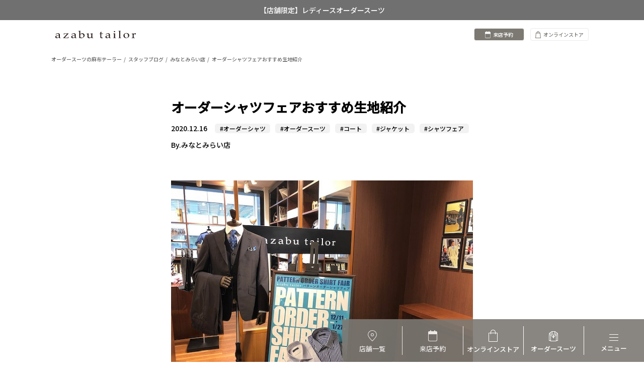

--- FILE ---
content_type: text/html; charset=UTF-8
request_url: https://www.azabutailor.com/blogs/minatomirai/2020/12/16/%E3%82%AA%E3%83%BC%E3%83%80%E3%83%BC%E3%82%B7%E3%83%A3%E3%83%84%E3%83%95%E3%82%A7%E3%82%A2%E3%81%8A%E3%81%99%E3%81%99%E3%82%81%E7%94%9F%E5%9C%B0%E7%B4%B9%E4%BB%8B/
body_size: 124628
content:
<!DOCTYPE html>
<html lang="ja" xmlns="http://www.w3.org/1999/xhtml" xmlns:og="http://ogp.me/ns#" xmlns:fb="http://www.facebook.com/2008/fbml">

<head>
	<meta charset="UTF-8">

	<link rel="dns-prefetch" href="//ajax.googleapis.com">
	<link rel="dns-prefetch" href="//connect.facebook.net">
	<link rel="dns-prefetch" href="//platform.twitter.com">
	<link href="https://fonts.googleapis.com/css2?family=Noto+Sans+JP:wght@500&display=swap" rel="stylesheet">
	<meta name="viewport" content="width=device-width, initial-scale=1, maximum-scale=1">
	<!-- <meta name="apple-mobile-web-app-capable" content="yes">
<meta name="apple-mobile-web-app-status-bar-style" content="black"> -->

	<meta property="fb:app_id" content="1101245366635554">
<meta property="og:locale" content="ja_JP">
     <meta property="og:type" content="article">
<meta property="og:description" content="いつもブログをご覧頂きありがとうございます。 今回のブログでは、現在開催中のシャツフェアの中からオススメの生地をご紹介させて頂きます。 まずは定番の白シャツから …">
<meta property="og:title" content="オーダーシャツフェアおすすめ生地紹介">
<meta property="og:url" content="https://www.azabutailor.com/blogs/minatomirai/2020/12/16/%e3%82%aa%e3%83%bc%e3%83%80%e3%83%bc%e3%82%b7%e3%83%a3%e3%83%84%e3%83%95%e3%82%a7%e3%82%a2%e3%81%8a%e3%81%99%e3%81%99%e3%82%81%e7%94%9f%e5%9c%b0%e7%b4%b9%e4%bb%8b/">
<meta property="og:site_name" content="オーダースーツの麻布テーラー">
<meta property="og:image" content="https://www.azabutailor.com/blogs/minatomirai/files/2020/12/IMG_0114-350x350.jpg">
<!-- <meta name="twitter:card" content="summary">
<meta name="twitter:site" content=""> -->
<!-- <link rel="apple-touch-icon" size="76x76" href="https://www.azabutailor.com/blogs/minatomirai/wp-content/themes/azabutailor-blogs/images/icon-sui-76x76.png">
<link rel="apple-touch-icon" size="120x120" href="https://www.azabutailor.com/blogs/minatomirai/wp-content/themes/azabutailor-blogs/images/icon-sui-120x120.png">
<link rel="apple-touch-icon" size="180x180" href="https://www.azabutailor.com/blogs/minatomirai/wp-content/themes/azabutailor-blogs/images/icon-sui-180x180.png"> -->
	<link rel="alternate" hreflang="ja" href="https://www.azabutailor.com/" />
	<link rel="shortcut icon" href="https://www.azabutailor.com/favicon.ico">
	<link rel="stylesheet" href="/assets/css/style.css?1201" />
	<link rel="stylesheet" href="https://www.azabutailor.com/blogs/wp-content/themes/azabutailor-blogs/css/renew_overwrite.css?1201" />
	<noscript>
		<link rel="stylesheet" href="https://www.azabutailor.com/blogs/minatomirai/wp-content/themes/azabutailor-blogs/fallback/noscript.css" media="screen">
	</noscript>
	<title>オーダーシャツフェアおすすめ生地紹介｜みなとみらい店のスタッフブログ｜オーダースーツ・シャツの麻布テーラー｜azabu tailor</title>
<meta name='robots' content='max-image-preview:large' />
<link rel='dns-prefetch' href='//ajax.googleapis.com' />
<link rel='dns-prefetch' href='//s.w.org' />
<link rel="alternate" type="application/rss+xml" title="みなとみらい店 &raquo; フィード" href="https://www.azabutailor.com/blogs/minatomirai/feed/" />
<link rel="alternate" type="application/rss+xml" title="みなとみらい店 &raquo; コメントフィード" href="https://www.azabutailor.com/blogs/minatomirai/comments/feed/" />
<link rel="alternate" type="application/rss+xml" title="みなとみらい店 &raquo; オーダーシャツフェアおすすめ生地紹介 のコメントのフィード" href="https://www.azabutailor.com/blogs/minatomirai/2020/12/16/%e3%82%aa%e3%83%bc%e3%83%80%e3%83%bc%e3%82%b7%e3%83%a3%e3%83%84%e3%83%95%e3%82%a7%e3%82%a2%e3%81%8a%e3%81%99%e3%81%99%e3%82%81%e7%94%9f%e5%9c%b0%e7%b4%b9%e4%bb%8b/feed/" />
<link rel='stylesheet' id='wp-block-library-css'  href='https://www.azabutailor.com/blogs/minatomirai/wp-includes/css/dist/block-library/style.min.css' type='text/css' media='all' />
<style id='global-styles-inline-css' type='text/css'>
body{--wp--preset--color--black: #000000;--wp--preset--color--cyan-bluish-gray: #abb8c3;--wp--preset--color--white: #ffffff;--wp--preset--color--pale-pink: #f78da7;--wp--preset--color--vivid-red: #cf2e2e;--wp--preset--color--luminous-vivid-orange: #ff6900;--wp--preset--color--luminous-vivid-amber: #fcb900;--wp--preset--color--light-green-cyan: #7bdcb5;--wp--preset--color--vivid-green-cyan: #00d084;--wp--preset--color--pale-cyan-blue: #8ed1fc;--wp--preset--color--vivid-cyan-blue: #0693e3;--wp--preset--color--vivid-purple: #9b51e0;--wp--preset--gradient--vivid-cyan-blue-to-vivid-purple: linear-gradient(135deg,rgba(6,147,227,1) 0%,rgb(155,81,224) 100%);--wp--preset--gradient--light-green-cyan-to-vivid-green-cyan: linear-gradient(135deg,rgb(122,220,180) 0%,rgb(0,208,130) 100%);--wp--preset--gradient--luminous-vivid-amber-to-luminous-vivid-orange: linear-gradient(135deg,rgba(252,185,0,1) 0%,rgba(255,105,0,1) 100%);--wp--preset--gradient--luminous-vivid-orange-to-vivid-red: linear-gradient(135deg,rgba(255,105,0,1) 0%,rgb(207,46,46) 100%);--wp--preset--gradient--very-light-gray-to-cyan-bluish-gray: linear-gradient(135deg,rgb(238,238,238) 0%,rgb(169,184,195) 100%);--wp--preset--gradient--cool-to-warm-spectrum: linear-gradient(135deg,rgb(74,234,220) 0%,rgb(151,120,209) 20%,rgb(207,42,186) 40%,rgb(238,44,130) 60%,rgb(251,105,98) 80%,rgb(254,248,76) 100%);--wp--preset--gradient--blush-light-purple: linear-gradient(135deg,rgb(255,206,236) 0%,rgb(152,150,240) 100%);--wp--preset--gradient--blush-bordeaux: linear-gradient(135deg,rgb(254,205,165) 0%,rgb(254,45,45) 50%,rgb(107,0,62) 100%);--wp--preset--gradient--luminous-dusk: linear-gradient(135deg,rgb(255,203,112) 0%,rgb(199,81,192) 50%,rgb(65,88,208) 100%);--wp--preset--gradient--pale-ocean: linear-gradient(135deg,rgb(255,245,203) 0%,rgb(182,227,212) 50%,rgb(51,167,181) 100%);--wp--preset--gradient--electric-grass: linear-gradient(135deg,rgb(202,248,128) 0%,rgb(113,206,126) 100%);--wp--preset--gradient--midnight: linear-gradient(135deg,rgb(2,3,129) 0%,rgb(40,116,252) 100%);--wp--preset--duotone--dark-grayscale: url('#wp-duotone-dark-grayscale');--wp--preset--duotone--grayscale: url('#wp-duotone-grayscale');--wp--preset--duotone--purple-yellow: url('#wp-duotone-purple-yellow');--wp--preset--duotone--blue-red: url('#wp-duotone-blue-red');--wp--preset--duotone--midnight: url('#wp-duotone-midnight');--wp--preset--duotone--magenta-yellow: url('#wp-duotone-magenta-yellow');--wp--preset--duotone--purple-green: url('#wp-duotone-purple-green');--wp--preset--duotone--blue-orange: url('#wp-duotone-blue-orange');--wp--preset--font-size--small: 13px;--wp--preset--font-size--medium: 20px;--wp--preset--font-size--large: 36px;--wp--preset--font-size--x-large: 42px;}.has-black-color{color: var(--wp--preset--color--black) !important;}.has-cyan-bluish-gray-color{color: var(--wp--preset--color--cyan-bluish-gray) !important;}.has-white-color{color: var(--wp--preset--color--white) !important;}.has-pale-pink-color{color: var(--wp--preset--color--pale-pink) !important;}.has-vivid-red-color{color: var(--wp--preset--color--vivid-red) !important;}.has-luminous-vivid-orange-color{color: var(--wp--preset--color--luminous-vivid-orange) !important;}.has-luminous-vivid-amber-color{color: var(--wp--preset--color--luminous-vivid-amber) !important;}.has-light-green-cyan-color{color: var(--wp--preset--color--light-green-cyan) !important;}.has-vivid-green-cyan-color{color: var(--wp--preset--color--vivid-green-cyan) !important;}.has-pale-cyan-blue-color{color: var(--wp--preset--color--pale-cyan-blue) !important;}.has-vivid-cyan-blue-color{color: var(--wp--preset--color--vivid-cyan-blue) !important;}.has-vivid-purple-color{color: var(--wp--preset--color--vivid-purple) !important;}.has-black-background-color{background-color: var(--wp--preset--color--black) !important;}.has-cyan-bluish-gray-background-color{background-color: var(--wp--preset--color--cyan-bluish-gray) !important;}.has-white-background-color{background-color: var(--wp--preset--color--white) !important;}.has-pale-pink-background-color{background-color: var(--wp--preset--color--pale-pink) !important;}.has-vivid-red-background-color{background-color: var(--wp--preset--color--vivid-red) !important;}.has-luminous-vivid-orange-background-color{background-color: var(--wp--preset--color--luminous-vivid-orange) !important;}.has-luminous-vivid-amber-background-color{background-color: var(--wp--preset--color--luminous-vivid-amber) !important;}.has-light-green-cyan-background-color{background-color: var(--wp--preset--color--light-green-cyan) !important;}.has-vivid-green-cyan-background-color{background-color: var(--wp--preset--color--vivid-green-cyan) !important;}.has-pale-cyan-blue-background-color{background-color: var(--wp--preset--color--pale-cyan-blue) !important;}.has-vivid-cyan-blue-background-color{background-color: var(--wp--preset--color--vivid-cyan-blue) !important;}.has-vivid-purple-background-color{background-color: var(--wp--preset--color--vivid-purple) !important;}.has-black-border-color{border-color: var(--wp--preset--color--black) !important;}.has-cyan-bluish-gray-border-color{border-color: var(--wp--preset--color--cyan-bluish-gray) !important;}.has-white-border-color{border-color: var(--wp--preset--color--white) !important;}.has-pale-pink-border-color{border-color: var(--wp--preset--color--pale-pink) !important;}.has-vivid-red-border-color{border-color: var(--wp--preset--color--vivid-red) !important;}.has-luminous-vivid-orange-border-color{border-color: var(--wp--preset--color--luminous-vivid-orange) !important;}.has-luminous-vivid-amber-border-color{border-color: var(--wp--preset--color--luminous-vivid-amber) !important;}.has-light-green-cyan-border-color{border-color: var(--wp--preset--color--light-green-cyan) !important;}.has-vivid-green-cyan-border-color{border-color: var(--wp--preset--color--vivid-green-cyan) !important;}.has-pale-cyan-blue-border-color{border-color: var(--wp--preset--color--pale-cyan-blue) !important;}.has-vivid-cyan-blue-border-color{border-color: var(--wp--preset--color--vivid-cyan-blue) !important;}.has-vivid-purple-border-color{border-color: var(--wp--preset--color--vivid-purple) !important;}.has-vivid-cyan-blue-to-vivid-purple-gradient-background{background: var(--wp--preset--gradient--vivid-cyan-blue-to-vivid-purple) !important;}.has-light-green-cyan-to-vivid-green-cyan-gradient-background{background: var(--wp--preset--gradient--light-green-cyan-to-vivid-green-cyan) !important;}.has-luminous-vivid-amber-to-luminous-vivid-orange-gradient-background{background: var(--wp--preset--gradient--luminous-vivid-amber-to-luminous-vivid-orange) !important;}.has-luminous-vivid-orange-to-vivid-red-gradient-background{background: var(--wp--preset--gradient--luminous-vivid-orange-to-vivid-red) !important;}.has-very-light-gray-to-cyan-bluish-gray-gradient-background{background: var(--wp--preset--gradient--very-light-gray-to-cyan-bluish-gray) !important;}.has-cool-to-warm-spectrum-gradient-background{background: var(--wp--preset--gradient--cool-to-warm-spectrum) !important;}.has-blush-light-purple-gradient-background{background: var(--wp--preset--gradient--blush-light-purple) !important;}.has-blush-bordeaux-gradient-background{background: var(--wp--preset--gradient--blush-bordeaux) !important;}.has-luminous-dusk-gradient-background{background: var(--wp--preset--gradient--luminous-dusk) !important;}.has-pale-ocean-gradient-background{background: var(--wp--preset--gradient--pale-ocean) !important;}.has-electric-grass-gradient-background{background: var(--wp--preset--gradient--electric-grass) !important;}.has-midnight-gradient-background{background: var(--wp--preset--gradient--midnight) !important;}.has-small-font-size{font-size: var(--wp--preset--font-size--small) !important;}.has-medium-font-size{font-size: var(--wp--preset--font-size--medium) !important;}.has-large-font-size{font-size: var(--wp--preset--font-size--large) !important;}.has-x-large-font-size{font-size: var(--wp--preset--font-size--x-large) !important;}
</style>
<link rel='stylesheet' id='wp-pagenavi-css'  href='https://www.azabutailor.com/blogs/minatomirai/wp-content/plugins/wp-pagenavi/pagenavi-css.css?ver=2.70' type='text/css' media='all' />
<link rel='stylesheet' id='cuspcss-css'  href='https://www.azabutailor.com/common/cusp.lite.css' type='text/css' media='all' />
<link rel='stylesheet' id='blogcss-css'  href='https://www.azabutailor.com/blogs/minatomirai/wp-content/themes/azabutailor-blogs/blogs.css' type='text/css' media='all' />
<script type='text/javascript' src='//ajax.googleapis.com/ajax/libs/jquery/1.11.2/jquery.min.js?ver=1.11.2' id='jquery-js'></script>
<link rel="https://api.w.org/" href="https://www.azabutailor.com/blogs/minatomirai/wp-json/" /><link rel="alternate" type="application/json" href="https://www.azabutailor.com/blogs/minatomirai/wp-json/wp/v2/posts/2002" /><link rel="canonical" href="https://www.azabutailor.com/blogs/minatomirai/2020/12/16/%e3%82%aa%e3%83%bc%e3%83%80%e3%83%bc%e3%82%b7%e3%83%a3%e3%83%84%e3%83%95%e3%82%a7%e3%82%a2%e3%81%8a%e3%81%99%e3%81%99%e3%82%81%e7%94%9f%e5%9c%b0%e7%b4%b9%e4%bb%8b/" />
<link rel='shortlink' href='https://www.azabutailor.com/blogs/minatomirai/?p=2002' />
<link rel="alternate" type="application/json+oembed" href="https://www.azabutailor.com/blogs/minatomirai/wp-json/oembed/1.0/embed?url=https%3A%2F%2Fwww.azabutailor.com%2Fblogs%2Fminatomirai%2F2020%2F12%2F16%2F%25e3%2582%25aa%25e3%2583%25bc%25e3%2583%2580%25e3%2583%25bc%25e3%2582%25b7%25e3%2583%25a3%25e3%2583%2584%25e3%2583%2595%25e3%2582%25a7%25e3%2582%25a2%25e3%2581%258a%25e3%2581%2599%25e3%2581%2599%25e3%2582%2581%25e7%2594%259f%25e5%259c%25b0%25e7%25b4%25b9%25e4%25bb%258b%2F" />
<link rel="alternate" type="text/xml+oembed" href="https://www.azabutailor.com/blogs/minatomirai/wp-json/oembed/1.0/embed?url=https%3A%2F%2Fwww.azabutailor.com%2Fblogs%2Fminatomirai%2F2020%2F12%2F16%2F%25e3%2582%25aa%25e3%2583%25bc%25e3%2583%2580%25e3%2583%25bc%25e3%2582%25b7%25e3%2583%25a3%25e3%2583%2584%25e3%2583%2595%25e3%2582%25a7%25e3%2582%25a2%25e3%2581%258a%25e3%2581%2599%25e3%2581%2599%25e3%2582%2581%25e7%2594%259f%25e5%259c%25b0%25e7%25b4%25b9%25e4%25bb%258b%2F&#038;format=xml" />
<style type="text/css">.recentcomments a{display:inline !important;padding:0 !important;margin:0 !important;}</style>		<!--[if lt IE 9]>
	<link rel="stylesheet" type="text/css" href="https://www.azabutailor.com/blogs/minatomirai/wp-content/themes/azabutailor-blogs/fallback/fallback.css">
	<script type="text/javascript" src="https://www.azabutailor.com/blogs/minatomirai/wp-content/themes/azabutailor-blogs/fallback/html5shiv.js"></script>
	<script type="text/javascript">document.createElement('main');</script>
<![endif]-->
</head>

<body class="post-template-default single single-post postid-2002 single-format-standard">
	<svg class="defs" version="1.1" xmlns="http://www.w3.org/2000/svg" xmlns:xlink="http://www.w3.org/1999/xlink">
<defs>
<symbol id="icon-share" viewBox="0 0 32 32">
	<path class="path1" d="M24 20.8c-1.101 0-2.109 0.373-2.918 0.995l-8.35-5.010c0.040-0.256 0.069-0.518 0.069-0.786 0-0.269-0.029-0.53-0.069-0.786l8.35-5.010c0.81 0.622 1.818 0.995 2.918 0.995 2.65 0 4.8-2.149 4.8-4.8s-2.15-4.8-4.8-4.8-4.8 2.149-4.8 4.8c0 0.267 0.029 0.53 0.070 0.786l-8.35 5.011c-0.81-0.624-1.819-0.997-2.92-0.997-2.651 0-4.8 2.149-4.8 4.8 0 2.65 2.149 4.8 4.8 4.8 1.101 0 2.11-0.373 2.92-0.995l8.35 5.010c-0.042 0.256-0.070 0.517-0.070 0.786 0 2.65 2.15 4.8 4.8 4.8s4.8-2.15 4.8-4.8-2.15-4.8-4.8-4.8z"></path>
</symbol>
<symbol id="icon-mail" viewBox="0 0 32 32">
	<path class="path1" d="M2.55 8.458c0.781 0.421 11.598 6.23 12.002 6.446 0.402 0.216 0.923 0.32 1.448 0.32 0.526 0 1.048-0.104 1.45-0.322 0.403-0.216 11.219-6.026 12-6.446 0.782-0.419 1.522-1.736 0.086-1.736h-27.070c-1.435 0-0.698 1.317 0.085 1.738zM29.781 11.658c-0.888 0.464-11.787 6.162-12.331 6.446s-0.923 0.322-1.45 0.322c-0.525 0-0.904-0.037-1.448-0.322s-11.445-5.984-12.331-6.446c-0.626-0.326-0.621 0.056-0.621 0.35s0 11.736 0 11.736c0 0.672 0.894 1.536 1.587 1.536h25.627c0.694 0 1.586-0.864 1.586-1.534 0 0 0-11.442 0-11.736 0-0.296 0.006-0.678-0.619-0.352z"></path>
</symbol>
<symbol id="icon-eye" viewBox="0 0 32 32">
	<path class="path1" d="M16 6c-6.979 0-13.028 4.064-16 10 2.972 5.936 9.021 10 16 10s13.027-4.064 16-10c-2.972-5.936-9.021-10-16-10zM23.889 11.303c1.88 1.199 3.473 2.805 4.67 4.697-1.197 1.891-2.79 3.498-4.67 4.697-2.362 1.507-5.090 2.303-7.889 2.303s-5.527-0.796-7.889-2.303c-1.88-1.199-3.473-2.805-4.67-4.697 1.197-1.891 2.79-3.498 4.67-4.697 0.122-0.078 0.246-0.154 0.371-0.228-0.311 0.854-0.482 1.776-0.482 2.737 0 4.418 3.582 8 8 8s8-3.582 8-8c0-0.962-0.17-1.883-0.482-2.737 0.124 0.074 0.248 0.15 0.371 0.228zM16 12.813c0 1.657-1.343 3-3 3s-3-1.343-3-3 1.343-3 3-3 3 1.343 3 3z"></path>
</symbol>
<symbol id="icon-heart" viewBox="0 0 32 32">
	<path class="path1" d="M27.502 6.642c-2.675-2.456-7.013-2.456-9.688 0l-1.814 1.667-1.816-1.667c-2.675-2.456-7.011-2.456-9.686 0-3.010 2.762-3.010 7.238 0 10.002l11.502 10.557 11.502-10.557c3.010-2.763 3.010-7.24 0-10.002z"></path>
</symbol>
<symbol id="icon-comment" viewBox="0 0 32 32">
	<path class="path1" d="M25.6 4.8h-19.2c-1.76 0-3.2 1.44-3.2 3.2v11.2c0 1.76 1.44 3.2 3.2 3.2h6.4l6.4 4.8v-4.8h6.4c1.76 0 3.2-1.44 3.2-3.2v-11.2c0-1.76-1.44-3.2-3.2-3.2z"></path>
</symbol>
<symbol id="icon-search" viewBox="0 0 32 32">
	<path class="path1" d="M28.072 24.749l-6.046-6.046c0.912-1.499 1.437-3.256 1.437-5.139 0-5.466-4.738-10.203-10.205-10.203-5.466 0-9.898 4.432-9.898 9.898 0 5.467 4.736 10.205 10.203 10.205 1.818 0 3.52-0.493 4.984-1.349l6.078 6.080c0.597 0.595 1.56 0.595 2.154 0l1.509-1.507c0.594-0.595 0.378-1.344-0.216-1.938zM6.406 13.258c0-3.784 3.067-6.853 6.851-6.853 3.786 0 7.158 3.373 7.158 7.158s-3.067 6.853-6.853 6.853-7.157-3.373-7.157-7.158z"></path>
</symbol>
<symbol id="icon-rss" viewBox="0 0 32 32">
	<path class="path1" d="M3.203 4.478v3.789c11.338 0 20.528 9.192 20.528 20.53h3.79c0-13.43-10.888-24.318-24.318-24.318zM3.203 12.058v3.79c7.152 0 12.95 5.797 12.95 12.949h3.787c0-9.243-7.493-16.739-16.738-16.739zM6.835 21.533c-2.005 0-3.632 1.627-3.632 3.634s1.627 3.632 3.632 3.632c2.006 0 3.634-1.626 3.634-3.632s-1.627-3.634-3.634-3.634z"></path>
</symbol>
<symbol id="icon-cross" viewBox="0 0 48 48">
	<path d="M38 12.83L35.17 10 24 21.17 12.83 10 10 12.83 21.17 24 10 35.17 12.83 38 24 26.83 35.17 38 38 35.17 26.83 24z"/>
</symbol>
<symbol id="icon-minus" viewBox="0 0 32 32">
	<path class="path1" d="M16 2.56c-7.424 0-13.44 6.019-13.44 13.44 0 7.424 6.018 13.44 13.44 13.44s13.44-6.018 13.44-13.44c0-7.422-6.018-13.44-13.44-13.44zM24.080 14.365v3.272h-16.16v-3.272h16.16z"></path>
</symbol>
<symbol id="icon-plus" viewBox="0 0 32 32">
	<path class="path1" d="M16 2.56c-7.424 0-13.44 6.019-13.44 13.44 0 7.424 6.018 13.44 13.44 13.44s13.44-6.018 13.44-13.44c0-7.422-6.018-13.44-13.44-13.44zM17.635 17.635v6.443h-3.27v-6.443h-6.445v-3.27h6.443v-6.445h3.272v6.443h6.443v3.272h-6.443z"></path>
</symbol>
<symbol id="icon-info" viewBox="0 0 32 32">
	<path class="path1" d="M15.803 1.282c-8.128 0.109-14.63 6.787-14.522 14.917 0.109 8.125 6.787 14.629 14.915 14.52s14.63-6.787 14.522-14.917c-0.107-8.126-6.787-14.629-14.915-14.52zM17.435 6.187c1.496 0 1.938 0.867 1.938 1.861 0 1.24-0.994 2.387-2.688 2.387-1.418 0-2.091-0.714-2.051-1.891 0-0.994 0.832-2.357 2.802-2.357zM13.598 25.2c-1.022 0-1.771-0.621-1.056-3.35l1.173-4.838c0.203-0.776 0.237-1.086 0-1.086-0.306 0-1.634 0.536-2.419 1.064l-0.51-0.837c2.488-2.077 5.349-3.296 6.574-3.296 1.022 0 1.192 1.21 0.682 3.070l-1.344 5.088c-0.237 0.899-0.134 1.21 0.102 1.21 0.306 0 1.312-0.371 2.301-1.149l0.578 0.776c-2.418 2.418-5.056 3.349-6.080 3.349z"></path>
</symbol>
<symbol id="icon-question" viewBox="0 0 32 32">
	<path class="path1" d="M22.544 3.574c-1.826-1.317-4.115-1.974-6.874-1.974-2.099 0-3.869 0.464-5.307 1.389-2.283 1.45-3.496 3.91-3.643 7.382h5.29c0-1.011 0.294-1.986 0.885-2.923s1.592-1.406 3.005-1.406c1.435 0 2.426 0.381 2.966 1.141 0.542 0.763 0.813 1.606 0.813 2.531 0 0.805-0.403 1.541-0.89 2.211-0.267 0.39-0.621 0.749-1.058 1.078 0 0-2.869 1.84-4.13 3.318-0.731 0.858-0.797 2.141-0.861 3.982-0.005 0.131 0.045 0.402 0.504 0.402s3.707 0 4.115 0 0.493-0.302 0.499-0.435c0.029-0.67 0.104-1.013 0.227-1.4 0.232-0.731 0.859-1.37 1.566-1.918l1.456-1.005c1.314-1.024 2.363-1.864 2.826-2.523 0.79-1.085 1.346-2.419 1.346-4.002 0-2.584-0.914-4.533-2.736-5.848zM15.586 23.878c-1.824-0.054-3.328 1.206-3.386 3.184-0.058 1.976 1.373 3.282 3.197 3.336 1.904 0.056 3.368-1.165 3.426-3.141 0.056-1.978-1.333-3.323-3.237-3.379z"></path>
</symbol>
<symbol id="icon-twitter" viewBox="0 0 32 32">
	<path class="path1" d="M31.52 6.869c-1.085 0.482-2.248 0.805-3.47 0.952 1.248-0.747 2.206-1.931 2.656-3.341-1.166 0.691-2.459 1.195-3.834 1.466-1.102-1.174-2.672-1.907-4.41-1.907-3.336 0-6.040 2.704-6.040 6.038 0 0.474 0.053 0.934 0.157 1.376-5.019-0.251-9.47-2.656-12.448-6.31-0.522 0.891-0.821 1.93-0.821 3.037 0 2.096 1.067 3.944 2.688 5.027-0.99-0.032-1.922-0.302-2.736-0.755 0 0.026 0 0.050 0 0.075 0 2.926 2.083 5.366 4.845 5.923-0.506 0.138-1.040 0.211-1.592 0.211-0.389 0-0.766-0.037-1.136-0.107 0.768 2.4 3 4.146 5.642 4.194-2.067 1.621-4.67 2.586-7.501 2.586-0.488 0-0.968-0.029-1.44-0.085 2.672 1.714 5.846 2.714 9.259 2.714 11.109 0 17.184-9.203 17.184-17.186 0-0.261-0.005-0.522-0.018-0.781 1.181-0.851 2.203-1.915 3.014-3.126z"></path>
</symbol>
<symbol id="icon-facebook" viewBox="0 0 32 32">
	<path class="path1" d="M24 6.606h-4.57c-0.541 0-1.144 0.71-1.144 1.662v3.299h5.714v4.704h-5.714v14.128h-5.395v-14.126h-4.891v-4.706h4.891v-2.768c0-3.97 2.755-7.2 6.538-7.2h4.571v5.006z"></path>
</symbol>
<symbol id="icon-instagram" viewBox="0 0 24 28">
	<path d="M21.281 22.281v-10.125h-2.109q0.313 0.984 0.313 2.047 0 1.969-1 3.633t-2.719 2.633-3.75 0.969q-3.078 0-5.266-2.117t-2.188-5.117q0-1.062 0.313-2.047h-2.203v10.125q0 0.406 0.273 0.68t0.68 0.273h16.703q0.391 0 0.672-0.273t0.281-0.68zM16.844 13.953q0-1.937-1.414-3.305t-3.414-1.367q-1.984 0-3.398 1.367t-1.414 3.305 1.414 3.305 3.398 1.367q2 0 3.414-1.367t1.414-3.305zM21.281 8.328v-2.578q0-0.438-0.313-0.758t-0.766-0.32h-2.719q-0.453 0-0.766 0.32t-0.313 0.758v2.578q0 0.453 0.313 0.766t0.766 0.313h2.719q0.453 0 0.766-0.313t0.313-0.766zM24 5.078v17.844q0 1.266-0.906 2.172t-2.172 0.906h-17.844q-1.266 0-2.172-0.906t-0.906-2.172v-17.844q0-1.266 0.906-2.172t2.172-0.906h17.844q1.266 0 2.172 0.906t0.906 2.172z"></path>
</symbol>
<symbol id="icon-googleplus" viewBox="0 0 16 16">
	<path d="M5.091 7.147v1.747h2.888c-0.116 0.75-0.872 2.197-2.888 2.197-1.737 0-3.156-1.441-3.156-3.216s1.419-3.216 3.156-3.216c0.991 0 1.65 0.422 2.028 0.784l1.381-1.331c-0.888-0.828-2.037-1.331-3.409-1.331-2.816 0.003-5.091 2.278-5.091 5.094s2.275 5.091 5.091 5.091c2.937 0 4.888-2.066 4.888-4.975 0-0.334-0.037-0.591-0.081-0.844h-4.806z"></path>
	<path d="M16 7h-1.5v-1.5h-1.5v1.5h-1.5v1.5h1.5v1.5h1.5v-1.5h1.5z"></path>
</symbol>
<symbol id="icon-pinterest" viewBox="0 0 32 32">
	<path class="path1" d="M14.586 21.165c-0.84 4.405-1.866 8.629-4.906 10.835-0.938-6.659 1.378-11.659 2.453-16.968-1.834-3.088 0.221-9.299 4.090-7.768 4.76 1.883-4.122 11.477 1.84 12.675 6.226 1.251 8.766-10.8 4.907-14.718-5.578-5.661-16.237-0.131-14.925 7.97 0.318 1.981 2.365 2.582 0.818 5.315-3.57-0.79-4.635-3.606-4.498-7.36 0.221-6.142 5.52-10.443 10.835-11.038 6.723-0.754 13.032 2.467 13.901 8.79 0.981 7.136-3.032 14.866-10.222 14.309-1.947-0.149-2.765-1.114-4.293-2.042z"></path>
</symbol>
<symbol id="icon-hatebu" viewBox="0 0 32 32">
	<path d="M17.313,14.938c1.063-0.688,2.384-1.011,2.979-2.842c0.219-0.672,0.337-1.537,0.292-2.679 C20.505,7.421,19.659,6.256,18.75,5.5C17.725,4.646,16.125,4,12.5,4c-1.625,0-8.583,0-8.583,0v24.25c0,0,8.75-0.083,10.833-0.083 c2.813,0,4.185-0.686,5.554-2.112c1.11-1.158,1.946-2.806,1.946-4.971c0-1.694-0.345-2.987-0.938-3.834 C20.214,15.682,18.5,15.219,17.313,14.938z M8.417,7.833c0,0,3.583,0,4.917,0c1.167,0,1.858,0.56,2.167,1.333 c0.406,1.021,0.25,2.667-0.083,3.25s-0.917,1.417-2,1.417s-5,0-5,0V7.833z M16.917,22.417c-0.417,1-1,1.916-2.417,1.916 s-6.167,0-6.167,0v-6.916c0,0,4.448,0,5.948,0s2.009,0.661,2.531,1.614C17.344,20,17.334,21.417,16.917,22.417z M25.915,22.75 c-1.519,0-2.749,1.23-2.749,2.75c0,1.519,1.23,2.749,2.749,2.749c1.52,0,2.75-1.23,2.75-2.749 C28.665,23.98,27.435,22.75,25.915,22.75z M28,4.333l-4.167,0v16.751H28V4.333z"/>
</symbol>
<symbol id="icon-pocket" viewBox="0 0 32 32">
	<path d="M27.398,4.298H4.301c-0.688,0-1.635,0.602-1.635,2.151v10.495c0,3.011,4.473,10.839,13.333,10.839 c8.861,0,13.077-8.688,13.077-10.839V6.449C29.076,4.987,28.13,4.298,27.398,4.298z M23.64,13.998 c-0.517,0.516-6.944,6.441-7.183,6.625c-0.258,0.199-0.925,0.236-1.291,0c-0.253-0.164-0.667-0.451-1.119-0.903 c-0.451-0.452-5.591-5.419-6.021-5.85c-0.333-0.334-0.645-1.548,0.237-2.43c0.68-0.68,1.989-0.591,2.516-0.064 c0.581,0.58,5.032,4.925,5.032,4.925s4.71-4.473,5.162-4.925c0.56-0.56,1.848-0.603,2.516,0.064 C24.231,12.18,24.155,13.481,23.64,13.998z"/>
</symbol>
<symbol id="icon-quillpen" viewBox="0 0 32 32">
	<path d="M12 18.333c0 0 6.373-3.824 9.961-2.313 0.744-1.133 1.477-2.354 2.194-3.601-3.51-0.86-8.155-0.086-8.155-0.086s5.944-3.566 9.583-2.45c0.73-1.316 1.439-2.614 2.124-3.822-2.899-0.196-5.707 0.272-5.707 0.272s3.723-2.234 7.081-2.612c1.056-1.714 2.037-3.059 2.919-3.721-17.531 0-28 20-32 32h2l6-10c0 0 2 2 8 0 1.421-0.474 2.842-1.789 4.237-3.56-3.519-0.892-8.237-0.106-8.237-0.106z"></path>
</symbol>
	<symbol id="sitemap" viewBox="0 0 36 9">
		<path d="M3.352,3.423c-0.63-0.31-0.952-0.56-0.952-1.024c0-0.409,0.291-0.75,0.779-0.75c0.626,0,0.839,0.524,0.989,0.992l0.291-0.056c-0.065-0.48-0.117-0.798-0.149-1.064C4.102,1.454,3.723,1.335,3.299,1.335c-1.041,0-1.659,0.623-1.659,1.405c0,0.77,0.626,1.171,1.288,1.496c0.561,0.29,0.936,0.568,0.936,1.048c0,0.496-0.315,0.822-0.811,0.822c-0.755,0-1.126-0.79-1.255-1.246L1.499,4.944c0.056,0.449,0.149,1.024,0.222,1.219c0.093,0.04,0.222,0.099,0.432,0.155c0.206,0.056,0.452,0.107,0.743,0.107c1.066,0,1.776-0.643,1.776-1.473C4.672,4.162,4.054,3.765,3.352,3.423z M7.326,5.464V2.887C6.947,3.018,6.507,3.114,6.063,3.169v0.238c0.412,0.063,0.452,0.079,0.452,0.56v1.496c0,0.512-0.057,0.544-0.505,0.603v0.25h1.828v-0.25C7.367,6.007,7.326,5.968,7.326,5.464z M6.862,2.383c0.282,0,0.488-0.222,0.488-0.472c0-0.278-0.206-0.488-0.48-0.488c-0.262,0-0.492,0.21-0.492,0.488C6.378,2.161,6.608,2.383,6.862,2.383z M10.683,5.884c-0.174,0-0.428-0.087-0.428-0.675V3.36h0.743c0.117-0.068,0.133-0.294,0.056-0.377h-0.799V1.951l-0.117-0.04L9.436,2.463v0.52H9.122L8.908,3.261L8.94,3.36h0.496v2.112c0,0.651,0.315,0.937,0.844,0.937c0.073,0,0.19-0.036,0.331-0.091l0.569-0.27l-0.073-0.266C10.99,5.837,10.841,5.884,10.683,5.884z M15.219,4.098c0.008-0.619-0.521-1.203-1.199-1.203h-0.008c-0.396,0-0.807,0.21-1.13,0.536c-0.307,0.31-0.549,0.79-0.549,1.357c0,0.877,0.565,1.62,1.538,1.62c0.299,0,0.852-0.147,1.316-0.766L15.045,5.44c-0.262,0.234-0.545,0.341-0.852,0.341c-0.537,0-1.041-0.417-1.057-1.278c0.811-0.032,1.752-0.103,1.885-0.127C15.187,4.356,15.219,4.261,15.219,4.098z M14.246,4.114c-0.375,0.016-0.714,0.024-1.078,0.024c0.085-0.576,0.371-0.925,0.694-0.925c0.339,0,0.557,0.365,0.549,0.746C14.412,4.082,14.367,4.114,14.246,4.114z M24.54,5.229l-0.069-2.759c-0.016-0.667,0.008-0.691,0.638-0.746V1.447h-1.453L22.103,4.88l-1.513-3.433h-1.465v0.278c0.662,0.056,0.71,0.115,0.646,0.977l-0.117,1.56c-0.057,0.746-0.097,1.104-0.145,1.35c-0.052,0.294-0.194,0.381-0.613,0.421v0.286h1.82V6.031c-0.505-0.04-0.67-0.103-0.694-0.437C20,5.348,20,5.023,20.036,4.4l0.089-2.04h0.032l1.554,3.902h0.226l1.703-3.993h0.024l0.016,2.961c0.008,0.714-0.016,0.746-0.613,0.81v0.278h2.127V6.039C24.581,5.976,24.556,5.944,24.54,5.229z M29.358,5.821c-0.117,0-0.238-0.107-0.238-0.456V4.058c0-0.393-0.077-0.699-0.375-0.937c-0.19-0.155-0.42-0.226-0.71-0.226c-0.444,0.087-0.957,0.365-1.207,0.536c-0.166,0.123-0.254,0.21-0.254,0.333c0,0.202,0.246,0.365,0.42,0.365c0.133,0,0.234-0.056,0.283-0.218c0.057-0.222,0.133-0.401,0.214-0.504c0.085-0.091,0.173-0.139,0.299-0.139c0.331,0,0.537,0.286,0.537,0.766v0.159c-0.174,0.155-0.767,0.361-1.207,0.504c-0.404,0.155-0.601,0.369-0.601,0.758c0,0.48,0.396,0.953,0.989,0.953c0.19,0,0.545-0.254,0.844-0.448c0.04,0.095,0.093,0.202,0.198,0.302c0.093,0.079,0.242,0.147,0.408,0.147l0.759-0.409l-0.081-0.25C29.556,5.781,29.459,5.821,29.358,5.821z M28.325,5.674c-0.133,0.107-0.299,0.187-0.456,0.187c-0.206,0-0.492-0.163-0.492-0.552c0-0.258,0.137-0.397,0.396-0.52c0.157-0.083,0.396-0.202,0.561-0.278L28.325,5.674z M32.53,6.408c0.985-0.206,1.861-0.937,1.861-2.06c0-0.73-0.496-1.453-1.364-1.453c-0.113,0-0.254,0.048-0.371,0.123l-0.609,0.365V2.82c-0.448,0.139-0.904,0.278-1.292,0.333v0.246c0.424,0.056,0.472,0.071,0.472,0.52v3.303c0,0.449-0.048,0.488-0.529,0.54V8.02h1.966V7.762c-0.585-0.06-0.617-0.099-0.617-0.572V6.293C32.142,6.349,32.324,6.396,32.53,6.408z M32.045,3.673c0.145-0.119,0.388-0.234,0.593-0.234c0.44,0,0.908,0.373,0.908,1.242c0,0.869-0.388,1.334-0.868,1.334c-0.222,0-0.496-0.147-0.634-0.294V3.673z"/>
	</symbol>
	<symbol id="member" viewBox="0 0 36 9">
		<path d="M4.134,5.12C4.097,5.362,3.971,5.961,3.915,6.143H0.829V5.911c0.53-0.046,0.589-0.079,0.589-0.596V2.908c0-0.53-0.06-0.563-0.513-0.596V2.08h2.861c0.007,0.116,0.033,0.563,0.063,0.924L3.584,3.037c-0.056-0.238-0.129-0.4-0.219-0.523C3.286,2.402,3.114,2.345,2.736,2.345H2.356c-0.215,0-0.238,0.013-0.238,0.218v1.328h0.483c0.523,0,0.583-0.04,0.666-0.467h0.235V4.68H3.266C3.183,4.223,3.124,4.196,2.601,4.196H2.117v1.106c0,0.291,0.043,0.434,0.159,0.497c0.106,0.06,0.325,0.073,0.589,0.073c0.364,0,0.57-0.04,0.706-0.195c0.116-0.129,0.222-0.328,0.324-0.6L4.134,5.12z"/><path d="M6.375,4.922H4.869l0.096-0.434h1.497L6.375,4.922z"/><path d="M10.321,6.143V5.911c0.49-0.053,0.51-0.079,0.503-0.675l-0.013-2.47h-0.02L9.395,6.097H9.209L7.934,2.842H7.908L7.835,4.544c-0.03,0.52-0.03,0.791-0.013,0.997c0.02,0.278,0.155,0.331,0.569,0.364v0.238H6.898V5.905c0.344-0.033,0.46-0.106,0.503-0.351C7.441,5.348,7.474,5.05,7.52,4.428l0.096-1.301C7.67,2.408,7.63,2.359,7.087,2.312V2.08h1.202L9.53,4.944l1.274-2.864h1.192v0.232c-0.517,0.046-0.537,0.066-0.523,0.623l0.057,2.301c0.013,0.596,0.033,0.623,0.536,0.675v0.232H10.321z"/><path d="M14.82,6.219c-0.136,0-0.258-0.056-0.334-0.123c-0.086-0.083-0.129-0.172-0.163-0.251c-0.245,0.162-0.536,0.374-0.692,0.374c-0.487,0-0.811-0.394-0.811-0.795c0-0.324,0.162-0.503,0.493-0.632c0.361-0.119,0.848-0.292,0.99-0.42V4.239c0-0.401-0.169-0.639-0.44-0.639c-0.103,0-0.176,0.04-0.245,0.116c-0.066,0.086-0.129,0.235-0.176,0.421c-0.04,0.136-0.122,0.182-0.231,0.182c-0.143,0-0.345-0.136-0.345-0.305c0-0.103,0.073-0.176,0.209-0.278c0.205-0.143,0.625-0.374,0.99-0.447c0.239,0,0.427,0.06,0.583,0.188c0.245,0.199,0.308,0.454,0.308,0.781v1.089c0,0.292,0.1,0.381,0.196,0.381c0.083,0,0.162-0.033,0.225-0.06l0.066,0.209L14.82,6.219z M14.311,4.637c-0.136,0.062-0.331,0.162-0.46,0.231c-0.212,0.103-0.325,0.219-0.325,0.434c0,0.324,0.235,0.46,0.404,0.46c0.129,0,0.265-0.066,0.375-0.156L14.311,4.637z"/><path d="M19.006,3.425c-0.046,0.109-0.162,0.304-0.261,0.364L18.39,3.762c0.103,0.123,0.162,0.285,0.162,0.497c0,0.663-0.563,0.984-1.139,0.984c-0.093,0-0.202-0.014-0.305-0.03c-0.066,0.05-0.136,0.136-0.136,0.219c0,0.109,0.109,0.238,0.388,0.238c0.222,0,0.414-0.013,0.616-0.013c0.394,0,0.931,0.126,0.931,0.751c0,0.686-0.795,1.255-1.623,1.255c-0.758,0-1.133-0.407-1.133-0.768c0-0.136,0.063-0.242,0.176-0.345c0.123-0.116,0.328-0.258,0.477-0.361c-0.231-0.079-0.367-0.208-0.447-0.337c-0.07-0.096-0.089-0.225-0.089-0.298c0.292-0.116,0.49-0.285,0.589-0.407c-0.325-0.123-0.57-0.42-0.57-0.828c0-0.706,0.646-1.03,1.166-1.03h0.01c0.242,0,0.434,0.053,0.649,0.168c0.298-0.02,0.609-0.053,0.854-0.083L19.006,3.425z M17.496,6.219c-0.298,0-0.434,0.033-0.53,0.126c-0.123,0.103-0.202,0.238-0.202,0.381c0,0.311,0.331,0.583,0.798,0.583c0.51,0,0.808-0.278,0.808-0.623c0-0.212-0.129-0.341-0.312-0.407c-0.155-0.046-0.311-0.06-0.556-0.06H17.496z M17.413,3.524c-0.222,0-0.44,0.251-0.44,0.705c0,0.438,0.195,0.775,0.503,0.775c0.255,0,0.44-0.251,0.44-0.705c0-0.427-0.186-0.775-0.497-0.775H17.413z"/><path d="M21.724,6.219c-0.136,0-0.259-0.056-0.335-0.123c-0.086-0.083-0.129-0.172-0.162-0.251c-0.245,0.162-0.536,0.374-0.692,0.374c-0.486,0-0.811-0.394-0.811-0.795c0-0.324,0.162-0.503,0.493-0.632c0.361-0.119,0.848-0.292,0.99-0.42V4.239c0-0.401-0.169-0.639-0.44-0.639c-0.103,0-0.176,0.04-0.245,0.116c-0.066,0.086-0.129,0.235-0.176,0.421c-0.039,0.136-0.122,0.182-0.231,0.182c-0.143,0-0.345-0.136-0.345-0.305c0-0.103,0.073-0.176,0.209-0.278c0.205-0.143,0.626-0.374,0.99-0.447c0.238,0,0.427,0.06,0.582,0.188c0.245,0.199,0.309,0.454,0.309,0.781v1.089c0,0.292,0.099,0.381,0.195,0.381c0.083,0,0.162-0.033,0.225-0.06l0.066,0.209L21.724,6.219z M21.215,4.637c-0.136,0.062-0.332,0.162-0.461,0.231c-0.212,0.103-0.324,0.219-0.324,0.434c0,0.324,0.235,0.46,0.404,0.46c0.129,0,0.265-0.066,0.374-0.156L21.215,4.637z"/><path d="M25.558,5.309c-0.109,0.305-0.202,0.603-0.291,0.834h-2.143l-0.069-0.103c0.522-0.805,0.977-1.58,1.46-2.407h-0.421c-0.42,0-0.529,0.096-0.698,0.44l-0.09,0.185l-0.208-0.076c0.079-0.278,0.175-0.679,0.235-0.951h0.155c0.043,0.096,0.116,0.129,0.354,0.129h1.477l0.057,0.096c-0.497,0.815-0.951,1.586-1.431,2.414h0.479c0.44,0,0.609-0.103,0.842-0.48l0.089-0.179L25.558,5.309z"/><path d="M26.305,6.143V5.935c0.367-0.05,0.414-0.076,0.414-0.503V4.183c0-0.401-0.033-0.414-0.371-0.467V3.517c0.364-0.046,0.726-0.125,1.036-0.235v2.149c0,0.42,0.033,0.454,0.421,0.503v0.208H26.305z M26.607,2.468c0-0.232,0.188-0.407,0.403-0.407c0.226,0,0.395,0.175,0.395,0.407c0,0.208-0.169,0.394-0.401,0.394C26.796,2.862,26.607,2.676,26.607,2.468z"/><path d="M30.381,6.143V5.935c0.305-0.05,0.338-0.076,0.338-0.483v-1.07c0-0.443-0.176-0.639-0.48-0.639c-0.195,0-0.381,0.103-0.557,0.251v1.483c0,0.387,0.027,0.414,0.338,0.457v0.208h-1.431V5.935c0.395-0.056,0.428-0.076,0.428-0.47V4.17c0-0.38-0.033-0.4-0.352-0.454V3.517c0.345-0.046,0.699-0.125,1.017-0.242v0.474c0.116-0.089,0.245-0.182,0.395-0.278c0.176-0.116,0.317-0.182,0.5-0.182c0.51,0,0.808,0.364,0.808,0.977v1.212c0,0.387,0.04,0.407,0.381,0.457v0.208H30.381z"/><path d="M34.787,5.58c-0.381,0.517-0.835,0.639-1.08,0.639c-0.798,0-1.261-0.619-1.261-1.351c0-0.473,0.198-0.874,0.45-1.132c0.265-0.271,0.603-0.447,0.927-0.447h0.007c0.557,0,0.99,0.486,0.983,1.003c0,0.136-0.026,0.215-0.162,0.232c-0.109,0.02-0.881,0.08-1.547,0.106c0.014,0.718,0.428,1.066,0.868,1.066c0.251,0,0.483-0.09,0.698-0.285L34.787,5.58z M33.131,4.325c0.299,0,0.576-0.006,0.885-0.02c0.099,0,0.136-0.026,0.136-0.129c0.007-0.318-0.173-0.623-0.45-0.623C33.435,3.554,33.201,3.845,33.131,4.325z"/>
	</symbol>
	<symbol id="reserve" viewBox="0 0 36 9">
		<path d="M5.121,3.228C4.899,3.27,4.853,3.303,4.773,3.522c-0.458,1.233-0.5,1.355-0.856,2.451H3.854C3.64,5.376,3.401,4.755,3.183,4.197L2.537,5.972H2.474C2.217,5.217,1.916,4.436,1.668,3.731C1.529,3.333,1.445,3.232,1.232,3.228v-0.08h1.024v0.08C2.042,3.232,1.987,3.27,1.987,3.358c0,0.05,0.017,0.117,0.046,0.197l0.604,1.578l0.437-1.187L2.956,3.631C2.818,3.261,2.767,3.232,2.528,3.228v-0.08H3.64v0.08C3.43,3.232,3.317,3.287,3.317,3.375c0,0.046,0.034,0.143,0.071,0.243l0.6,1.528l0.529-1.423C4.563,3.593,4.589,3.488,4.589,3.4c0-0.113-0.08-0.168-0.294-0.172v-0.08h0.827V3.228z"/><path d="M6.782,5.267C6.619,5.724,6.325,5.968,5.905,5.968c-0.495,0-0.797-0.374-0.797-0.953c0-0.592,0.34-1.02,0.869-1.02c0.26,0,0.449,0.101,0.583,0.29c0.084,0.117,0.126,0.251,0.143,0.479H5.41c0.021,0.319,0.042,0.482,0.193,0.684c0.118,0.155,0.272,0.231,0.466,0.231c0.281,0,0.44-0.13,0.646-0.44L6.782,5.267z M6.275,4.63C6.228,4.289,6.14,4.147,5.863,4.147c-0.235,0-0.399,0.168-0.445,0.483H6.275z"/><path d="M7.981,4.348c0.088-0.214,0.311-0.353,0.566-0.353c0.449,0,0.755,0.403,0.755,0.923c0,0.621-0.428,1.049-0.982,1.049c-0.34,0-0.692-0.134-0.692-0.277v-2.14c0-0.21-0.034-0.244-0.206-0.244c-0.029,0-0.05,0.004-0.071,0.009V3.245l0.126-0.038C7.674,3.148,7.783,3.123,7.96,3.06l0.021,0.009V4.348z M7.981,5.615c0,0.134,0.189,0.218,0.407,0.218c0.164,0,0.298-0.063,0.391-0.181c0.101-0.125,0.155-0.311,0.155-0.554c0-0.252-0.059-0.495-0.164-0.642C8.681,4.331,8.547,4.26,8.396,4.26c-0.223,0-0.416,0.155-0.416,0.332V5.615z"/><path d="M12.449,2.888c0.08-0.092,0.109-0.122,0.202-0.214c0.159,0.117,0.206,0.151,0.348,0.269c0.05,0.038,0.067,0.054,0.067,0.075c0,0.03-0.038,0.051-0.088,0.051c0,0-0.008,0-0.017,0c-0.017-0.004-0.067-0.004-0.143-0.004c-0.281,0.206-0.73,0.5-0.936,0.613c0.092,0.088,0.126,0.151,0.126,0.235c0,0.088-0.029,0.172-0.08,0.227h0.995c0.08-0.092,0.105-0.118,0.189-0.202c0.185,0.13,0.235,0.172,0.395,0.302c0.029,0.021,0.033,0.025,0.046,0.059c0,0.004,0.004,0.012,0.004,0.012c0,0.008-0.021,0.042-0.029,0.046c-0.017,0.013-0.059,0.021-0.105,0.025h-0.084c-0.029,0.004-0.059,0.004-0.092,0.004c-0.39,0.298-0.667,0.47-0.999,0.625l-0.042-0.05c0.332-0.269,0.537-0.474,0.717-0.726h-1.099v0.722c0,0.159,0.004,0.499,0.012,1.028c-0.008,0.164-0.046,0.239-0.151,0.307c-0.059,0.037-0.122,0.059-0.348,0.113c-0.042-0.16-0.092-0.215-0.227-0.26c-0.084-0.029-0.197-0.05-0.608-0.105l0.004-0.067c0.545,0.034,0.575,0.034,0.927,0.042c0.072-0.004,0.092-0.017,0.092-0.075V4.236h-1.322c-0.18,0-0.323,0.008-0.453,0.021l-0.033-0.16c0.159,0.034,0.285,0.042,0.507,0.042h1.624c-0.017-0.021-0.084-0.109-0.197-0.264c-0.155-0.202-0.411-0.441-0.709-0.659l0.042-0.054c0.332,0.146,0.55,0.264,0.814,0.449c0.189-0.147,0.445-0.407,0.634-0.625h-1.792c-0.164,0-0.302,0.004-0.437,0.017l-0.038-0.151c0.181,0.029,0.269,0.038,0.474,0.038H12.449z"/><path d="M14.278,6.258c0.168-0.433,0.248-0.823,0.281-1.343c0.374,0.092,0.386,0.096,0.386,0.134c0,0.038-0.038,0.059-0.13,0.08c-0.13,0.47-0.214,0.684-0.461,1.159L14.278,6.258z M14.357,3.257c0.168,0.071,0.218,0.101,0.344,0.181c0.181-0.315,0.29-0.592,0.344-0.839c0.101,0.034,0.185,0.063,0.235,0.08c0.197,0.063,0.235,0.08,0.235,0.118c0,0.034-0.029,0.046-0.206,0.063c-0.101,0.147-0.134,0.185-0.407,0.487c-0.021,0.025-0.021,0.025-0.126,0.143c0.101,0.071,0.122,0.088,0.164,0.126c0.038,0.042,0.071,0.109,0.071,0.151c0,0.05-0.029,0.151-0.059,0.193c-0.021,0.03-0.042,0.046-0.067,0.046c-0.029,0-0.046-0.021-0.08-0.092c-0.017-0.034-0.105-0.185-0.147-0.248c-0.084-0.126-0.155-0.21-0.327-0.361L14.357,3.257z M15.054,4.563c-0.147,0.029-0.176,0.038-0.491,0.084c-0.013,0.109-0.042,0.159-0.076,0.159c-0.046,0-0.063-0.046-0.134-0.403c0.05,0,0.092,0,0.117,0c0.046,0,0.126-0.004,0.315-0.008c0.126-0.155,0.197-0.251,0.353-0.516c0.231-0.386,0.306-0.537,0.395-0.78c0.084,0.029,0.172,0.059,0.214,0.075c0.168,0.059,0.209,0.084,0.209,0.113c0,0.042-0.05,0.063-0.188,0.067c-0.264,0.377-0.571,0.743-0.86,1.032c0.176-0.008,0.298-0.017,0.73-0.063c-0.059-0.13-0.088-0.18-0.189-0.327l0.046-0.042c0.164,0.138,0.298,0.269,0.391,0.386c0.067,0.076,0.1,0.147,0.1,0.206c0,0.109-0.079,0.227-0.151,0.227c-0.038,0-0.054-0.025-0.088-0.155c-0.017-0.055-0.034-0.105-0.071-0.202c-0.008,0.004-0.134,0.034-0.369,0.088v0.877l0.008,0.982c0,0.009,0,0.017,0,0.024c0,0.043-0.063,0.063-0.206,0.063c-0.042,0-0.059-0.013-0.063-0.046c0.008-0.588,0.008-0.659,0.008-1.024V4.563z M15.52,4.856c0.298,0.365,0.441,0.617,0.441,0.768c0,0.147-0.097,0.319-0.181,0.319c-0.029,0-0.046-0.013-0.059-0.042c-0.008-0.025-0.008-0.025-0.033-0.227c-0.038-0.269-0.105-0.508-0.223-0.789L15.52,4.856z M17.66,3.463c0.084-0.088,0.109-0.113,0.201-0.188c0.105,0.08,0.139,0.105,0.23,0.188c0.034,0.03,0.047,0.05,0.047,0.067c0,0.034-0.042,0.067-0.135,0.105c-0.046,1.2-0.05,1.263-0.097,1.599c-0.042,0.319-0.113,0.634-0.18,0.827c-0.089,0.239-0.248,0.332-0.601,0.356c-0.025-0.138-0.059-0.188-0.168-0.238c-0.079-0.038-0.188-0.063-0.521-0.13l0.005-0.063c0.491,0.046,0.7,0.063,0.848,0.063c0.088,0,0.117-0.021,0.163-0.122c0.139-0.302,0.235-1.2,0.235-2.19V3.56h-1.251c-0.154,0.294-0.251,0.437-0.47,0.713l-0.05-0.038c0.188-0.344,0.298-0.613,0.415-1.028c0.067-0.235,0.101-0.386,0.13-0.608c0.395,0.101,0.466,0.126,0.466,0.168c0,0.034-0.046,0.055-0.168,0.071c-0.13,0.319-0.18,0.432-0.272,0.625H17.66z M16.38,4.101c0.219,0.164,0.382,0.306,0.546,0.486c0.134,0.151,0.172,0.218,0.172,0.319c0,0.138-0.092,0.314-0.168,0.314c-0.029,0-0.05-0.029-0.071-0.092c-0.109-0.34-0.276-0.655-0.524-0.978L16.38,4.101z"/><path d="M19.857,4.588c-0.076,0.265-0.193,0.722-0.244,0.928c-0.041,0.185-0.054,0.251-0.054,0.356c-0.005,0.134-0.009,0.151-0.029,0.185c-0.021,0.029-0.047,0.046-0.08,0.046c-0.071,0-0.13-0.059-0.181-0.189C19.185,5.7,19.135,5.381,19.135,5.07c0-0.386,0.046-0.739,0.188-1.397c0.055-0.26,0.062-0.306,0.062-0.377c0-0.126-0.033-0.227-0.121-0.37c0.097,0.004,0.176,0.059,0.294,0.21c0.096,0.122,0.15,0.239,0.15,0.319c0,0.046,0,0.046-0.066,0.185c-0.202,0.42-0.319,0.919-0.319,1.368c0,0.214,0.017,0.348,0.067,0.521l0.176-0.42l0.227-0.541L19.857,4.588z M20.276,3.828C20.478,3.958,20.608,4,20.818,4c0.146,0,0.306-0.021,0.479-0.059c0-0.08,0-0.147,0-0.185c0-0.47-0.005-0.524-0.06-0.583c-0.05-0.054-0.143-0.083-0.276-0.096c0.059-0.055,0.092-0.067,0.201-0.067c0.093,0,0.206,0.017,0.285,0.038c0.122,0.038,0.185,0.088,0.185,0.151c0,0.029,0,0.034-0.037,0.13c-0.047,0.122-0.071,0.273-0.089,0.562c0.193-0.055,0.315-0.109,0.387-0.172c0.042-0.042,0.055-0.046,0.092-0.046c0.051,0,0.147,0.025,0.197,0.055c0.034,0.017,0.055,0.046,0.055,0.075c0,0.093-0.307,0.218-0.743,0.302c0,0.558,0.013,0.789,0.055,1.142c0.487,0.13,0.692,0.293,0.692,0.537c0,0.088-0.037,0.155-0.084,0.155c-0.033,0-0.062-0.021-0.146-0.105c-0.185-0.189-0.289-0.265-0.453-0.336c0.004,0.038,0.004,0.071,0.004,0.101c0,0.302-0.252,0.482-0.671,0.482c-0.365,0-0.621-0.176-0.621-0.428c0-0.29,0.311-0.474,0.789-0.474c0.079,0,0.138,0.004,0.256,0.013c0-0.038,0-0.063,0-0.071l-0.009-0.449L21.3,4.134c-0.126,0.025-0.248,0.034-0.369,0.034c-0.307,0-0.482-0.076-0.692-0.293L20.276,3.828z M20.919,5.36c-0.332,0-0.537,0.109-0.537,0.293c0,0.147,0.163,0.248,0.411,0.248c0.23,0,0.395-0.067,0.462-0.197c0.042-0.075,0.054-0.138,0.054-0.293C21.191,5.377,21.074,5.36,20.919,5.36z"/><path d="M23.638,4.794c-0.009,0.092-0.013,0.13-0.013,0.188c0,0.5,0.314,0.734,0.99,0.734c0.331,0,0.68-0.059,0.927-0.151c0.025-0.013,0.051-0.017,0.071-0.017c0.063,0,0.16,0.038,0.231,0.084c0.059,0.046,0.092,0.097,0.092,0.147c0,0.063-0.046,0.109-0.134,0.13c-0.193,0.05-0.604,0.083-0.978,0.083c-0.471,0-0.769-0.059-0.979-0.201C23.638,5.658,23.5,5.393,23.5,5.129c0-0.101,0.021-0.214,0.067-0.353L23.638,4.794z M23.768,3.136c0.214,0.143,0.36,0.185,0.642,0.185c0.277,0,0.63-0.05,0.873-0.126c0.029-0.008,0.062-0.017,0.075-0.017c0.109,0,0.252,0.126,0.252,0.218c0,0.071-0.025,0.084-0.307,0.147c-0.163,0.033-0.201,0.05-0.612,0.206c-0.101,0.038-0.101,0.038-0.344,0.143c-0.084,0.034-0.084,0.038-0.164,0.067l-0.029-0.062c0.13-0.076,0.197-0.118,0.307-0.176c0.285-0.155,0.285-0.155,0.353-0.197c-0.093,0.008-0.239,0.012-0.315,0.012c-0.155,0-0.348-0.046-0.478-0.113c-0.109-0.059-0.177-0.117-0.294-0.243L23.768,3.136z"/><path d="M27.158,3.501c0.188,0.188,0.289,0.23,0.562,0.23c0.102,0,0.189-0.008,0.299-0.025c0.012-0.063,0.012-0.063,0.062-0.302c0.025-0.122,0.055-0.298,0.055-0.348c0-0.134-0.097-0.202-0.314-0.218c0.075-0.063,0.121-0.08,0.209-0.08c0.126,0,0.286,0.038,0.395,0.092c0.08,0.038,0.126,0.092,0.126,0.146c0,0.038-0.008,0.055-0.062,0.126c-0.067,0.084-0.147,0.26-0.256,0.558c0.327-0.054,0.612-0.164,0.742-0.277c0.034-0.034,0.046-0.038,0.08-0.038c0.055,0,0.134,0.017,0.197,0.038c0.062,0.025,0.092,0.055,0.092,0.097c0,0.067-0.066,0.122-0.234,0.185c-0.269,0.105-0.571,0.172-0.94,0.214c-0.109,0.424-0.172,0.835-0.181,1.154c0.458-0.243,0.915-0.382,1.264-0.382c0.474,0,0.789,0.244,0.789,0.608c0,0.336-0.239,0.617-0.672,0.793c-0.336,0.134-0.726,0.201-1.226,0.197l-0.004-0.059c0.44-0.075,0.495-0.084,0.654-0.134c0.597-0.18,0.919-0.487,0.919-0.873c0-0.256-0.167-0.403-0.461-0.403c-0.29,0-0.617,0.126-0.932,0.361c-0.126,0.097-0.185,0.159-0.243,0.256c-0.021,0.034-0.055,0.055-0.093,0.055c-0.109,0-0.247-0.185-0.247-0.328c0-0.071,0.138-0.81,0.234-1.242c-0.079,0.008-0.121,0.013-0.176,0.013c-0.34,0-0.524-0.101-0.696-0.382L27.158,3.501z"/><path d="M32.174,2.741c0.143,0.202,0.247,0.273,0.533,0.37c0.079,0.025,0.205,0.059,0.302,0.08c0.071,0.013,0.122,0.042,0.172,0.105c0.063,0.071,0.093,0.134,0.093,0.185s-0.042,0.088-0.101,0.088c-0.013,0-0.034-0.004-0.089-0.013c-0.071-0.008-0.108-0.012-0.205-0.012c-0.206,0-0.529,0.046-0.802,0.117c-0.117,0.029-0.163,0.046-0.193,0.076c-0.029,0.029-0.046,0.071-0.046,0.113c0,0.034,0.009,0.067,0.025,0.122c0.025,0.071,0.029,0.092,0.029,0.134c0,0.021-0.004,0.059-0.013,0.134c-0.029,0.223-0.059,0.571-0.067,0.852c0.508-0.34,0.986-0.521,1.368-0.521c0.47,0,0.802,0.273,0.802,0.655c0,0.386-0.302,0.713-0.827,0.894c-0.285,0.1-0.558,0.147-0.952,0.164L32.19,6.215c0.487-0.079,0.776-0.184,1.054-0.373c0.289-0.206,0.419-0.416,0.419-0.68c0-0.277-0.201-0.458-0.508-0.458c-0.298,0-0.675,0.172-1.003,0.458c-0.113,0.097-0.163,0.155-0.23,0.264C31.88,5.49,31.85,5.511,31.804,5.511c-0.063,0-0.118-0.042-0.185-0.138c-0.055-0.088-0.088-0.164-0.088-0.214c0-0.004,0.008-0.038,0.012-0.067c0.018-0.067,0.025-0.097,0.047-0.252c0.008-0.084,0.029-0.201,0.05-0.348c0.059-0.327,0.076-0.466,0.08-0.554c0-0.146,0.013-0.185,0.067-0.239c0.059-0.063,0.18-0.118,0.432-0.193C32.581,3.4,32.581,3.4,32.715,3.346c-0.168-0.076-0.276-0.143-0.382-0.239c-0.088-0.084-0.139-0.16-0.214-0.336L32.174,2.741z"/>
	</symbol>
	<symbol id="logo" viewBox="0 0 166 20">
		<path d="M11.908,14.153c-0.479,0.481-0.999,0.86-1.497,1.104c-0.514,0.249-1.009,0.37-1.511,0.37c-0.551,0-0.98-0.127-1.307-0.39c-0.324-0.263-0.481-0.65-0.481-1.118c0-0.384,0.088-0.752,0.302-1.097c0.128-0.202,0.3-0.37,0.477-0.475c0.294-0.189,0.775-0.363,1.472-0.538c0.689-0.171,1.546-0.326,2.545-0.457V14.153z M7.112,9.124l0.21-0.34C7.402,8.708,7.61,8.63,7.962,8.528C8.297,8.424,8.68,8.373,9.127,8.373c0.619,0,1.141,0.102,1.586,0.321c0.43,0.211,0.761,0.485,0.942,0.819c0.173,0.348,0.259,0.819,0.253,1.427c-0.975,0.098-1.961,0.247-2.938,0.457c-0.985,0.195-1.721,0.377-2.167,0.563c-0.255,0.086-0.497,0.252-0.752,0.456c-0.24,0.214-0.445,0.503-0.63,0.879c-0.186,0.357-0.261,0.781-0.261,1.215c0.002,0.693,0.249,1.232,0.761,1.641c0.502,0.408,1.211,0.649,2.148,0.649c0.435,0,0.802-0.082,1.085-0.219c0.288-0.115,1.207-0.672,2.755-1.653l-0.039,1.611c0.738-0.028,1.343-0.047,1.802-0.044c0.475,0,0.999,0.018,1.642,0.044v-0.542l-0.754-0.063c-0.238,0-0.383-0.024-0.469-0.061c-0.096-0.049-0.17-0.114-0.212-0.215c-0.064-0.134-0.09-0.355-0.09-0.646v-2.851l0.041-1.762c0-0.606-0.094-1.099-0.277-1.46c-0.31-0.498-0.74-0.879-1.325-1.162c-0.589-0.28-1.339-0.43-2.212-0.429c-0.572-0.001-1.095,0.067-1.56,0.214C7.828,7.749,7.021,8.106,6.061,8.636c0.006,0.17,0.008,0.38,0.008,0.632c0,0.268-0.002,0.478-0.006,0.616L6.65,10.02C6.756,9.796,6.902,9.498,7.112,9.124z"/><path d="M20.425,16.529l-0.122-0.439c0.77-0.705,1.386-1.261,1.814-1.72c1.013-1.025,2.341-2.414,4.035-4.226c0.214-0.214,0.746-0.858,1.604-1.89h-2.62c-0.371,0-0.944,0.02-1.729,0.053c-0.489,0.016-0.795,0.057-0.895,0.1c-0.055,0.014-0.09,0.036-0.125,0.091c-0.038,0.056-0.096,0.212-0.159,0.468l-0.22,1.116h-0.665c0.055-1.094,0.07-1.686,0.068-1.808c0-0.157,0-0.361-0.014-0.638l0.084-0.075c2.83,0.033,5.103,0.051,6.789,0.051c0.848,0,1.563-0.018,2.189-0.051v0.516c-0.518,0.453-1.399,1.368-2.703,2.738c-2.436,2.628-3.981,4.293-4.597,5.022l0.795,0.002c0.636-0.002,1.543-0.01,2.724-0.028c1.154-0.015,2.024-0.069,2.558-0.171c0.163-0.024,0.271-0.068,0.308-0.107c0.027-0.005,0.053-0.054,0.077-0.124c0.147-0.399,0.294-0.953,0.427-1.628l0.639-0.002c-0.096,0.754-0.152,1.207-0.169,1.364c-0.014,0.095-0.043,0.538-0.096,1.325c-0.438,0.039-0.99,0.063-1.668,0.063l-4.946-0.063L20.425,16.529z"/><path d="M42.505,14.148c-0.495,0.481-0.986,0.858-1.498,1.103C40.521,15.5,40.02,15.62,39.51,15.62c-0.573,0-1.004-0.124-1.322-0.389c-0.31-0.263-0.471-0.651-0.471-1.12c0-0.381,0.1-0.752,0.297-1.094c0.131-0.204,0.292-0.37,0.468-0.477c0.295-0.188,0.803-0.361,1.488-0.536c0.697-0.171,1.549-0.326,2.536-0.458V14.148z M37.715,9.117l0.204-0.34c0.081-0.075,0.28-0.154,0.636-0.255c0.333-0.102,0.744-0.155,1.187-0.155c0.616,0,1.146,0.104,1.566,0.32c0.445,0.212,0.747,0.485,0.937,0.822c0.169,0.346,0.268,0.819,0.261,1.427c-0.962,0.098-1.948,0.244-2.93,0.456c-1,0.196-1.72,0.377-2.161,0.56c-0.25,0.088-0.505,0.253-0.744,0.457c-0.251,0.215-0.467,0.505-0.638,0.88c-0.18,0.356-0.267,0.779-0.267,1.213c0,0.695,0.251,1.231,0.769,1.641c0.498,0.41,1.2,0.649,2.13,0.649c0.451,0,0.811-0.08,1.102-0.216c0.28-0.118,1.19-0.675,2.739-1.654l-0.049,1.61c0.76-0.028,1.37-0.047,1.814-0.047c0.479,0,1.017,0.019,1.635,0.045v-0.54l-0.734-0.065c-0.234,0-0.395-0.025-0.465-0.061c-0.104-0.047-0.181-0.114-0.232-0.214c-0.061-0.135-0.084-0.356-0.084-0.647l-0.002-2.85l0.041-1.764c0-0.603-0.102-1.096-0.288-1.457c-0.287-0.5-0.73-0.881-1.304-1.164c-0.614-0.279-1.339-0.428-2.214-0.428c-0.579,0-1.101,0.069-1.58,0.216c-0.613,0.186-1.413,0.544-2.362,1.075c0.004,0.169,0.012,0.377,0.012,0.632c0.002,0.265-0.008,0.477-0.012,0.615l0.579,0.137C37.366,9.79,37.521,9.494,37.715,9.117z"/><path d="M54.117,9.109c0.559-0.342,1.21-0.514,1.923-0.511c0.634-0.002,1.198,0.122,1.68,0.363c0.501,0.254,0.875,0.642,1.158,1.15c0.283,0.522,0.412,1.142,0.414,1.892c0,1.056-0.281,1.966-0.866,2.667c-0.6,0.732-1.444,1.093-2.559,1.095c-0.47,0-0.919-0.07-1.341-0.205c-0.411-0.131-0.794-0.306-1.111-0.533c-0.212-0.137-0.342-0.275-0.381-0.362c-0.047-0.089-0.077-0.3-0.076-0.617l-0.001-3.643C53.163,9.904,53.54,9.457,54.117,9.109z M51.276,16.79l0.89-0.797c0.477,0.292,0.946,0.491,1.378,0.606c0.443,0.11,0.917,0.191,1.405,0.191c0.585-0.001,1.064-0.081,1.456-0.201c0.389-0.12,0.924-0.391,1.584-0.802l1.647-1.009c0.157-0.11,0.361-0.305,0.608-0.606c0.306-0.387,0.56-0.856,0.756-1.362c0.199-0.49,0.292-1.021,0.289-1.584c0.001-0.734-0.176-1.398-0.509-1.998c-0.347-0.593-0.857-1.055-1.517-1.386c-0.638-0.325-1.366-0.505-2.196-0.503c-0.546,0-1.056,0.068-1.52,0.222c-0.466,0.137-0.799,0.283-1.005,0.445l-1.587,1.268v-1.89l0.051-1.5c0.006-0.787,0.032-1.784,0.07-2.917l0.01-0.302c0.021-0.091,0.023-0.159,0.023-0.214c0-0.047-0.023-0.088-0.046-0.122c-0.032-0.022-0.079-0.041-0.135-0.041c-0.065,0-0.139,0.026-0.234,0.061c-0.655,0.271-1.838,0.508-3.553,0.689v0.538c0.951,0,1.472,0.026,1.585,0.061c0.092,0.035,0.152,0.079,0.19,0.139c0.055,0.092,0.092,0.522,0.129,1.297c0.027,1.141,0.051,2.236,0.051,3.325l0.002,4.248c-0.001,0.245-0.026,1.083-0.069,2.469c0,0.2-0.041,0.716-0.12,1.52L51.276,16.79z"/><path d="M78.128,15.985v0.543c-0.976-0.029-1.708-0.047-2.195-0.045c-0.553-0.002-1.104,0.016-1.656,0.045c0.039-0.509,0.066-1.089,0.091-1.737c-0.469,0.316-1.008,0.722-1.624,1.256c-0.149,0.121-0.292,0.21-0.432,0.271c-0.314,0.157-0.641,0.269-0.957,0.348c-0.316,0.072-0.699,0.121-1.175,0.121c-0.598,0.003-1.112-0.08-1.525-0.238c-0.4-0.138-0.752-0.353-1.042-0.634c-0.216-0.21-0.39-0.475-0.503-0.811c-0.131-0.349-0.194-0.749-0.194-1.209c-0.001-0.228,0.017-0.454,0.028-0.638c0.015-0.218,0.018-0.411,0.018-0.599l-0.001-1.629c0-0.172-0.011-0.599-0.047-1.252c-0.01-0.435-0.051-0.705-0.112-0.84c-0.03-0.055-0.077-0.105-0.15-0.139c-0.113-0.069-0.309-0.104-0.608-0.104c-0.41,0-0.729-0.002-0.977-0.011V8.135c1.625-0.155,2.808-0.418,3.533-0.795c0.122-0.061,0.216-0.09,0.285-0.088c0.059-0.002,0.092,0.01,0.129,0.047c0.022,0.035,0.052,0.084,0.051,0.139c0.002,0.066,0.001,0.128-0.016,0.212c-0.022,0.2-0.038,0.595-0.061,1.168c-0.041,1.083-0.057,1.797-0.058,2.161l-0.001,1.863c0.002,0.779,0.059,1.34,0.186,1.656c0.126,0.326,0.377,0.573,0.733,0.751c0.358,0.191,0.818,0.277,1.345,0.277c0.355,0,0.709-0.041,1.066-0.143c0.373-0.095,0.693-0.247,0.971-0.452c0.212-0.145,0.43-0.349,0.654-0.598c0.179-0.181,0.282-0.33,0.335-0.426c0.054-0.098,0.083-0.241,0.1-0.449c0.03-0.559,0.051-1.111,0.05-1.651v-0.804c0.001-0.171-0.022-0.597-0.051-1.242c-0.016-0.425-0.046-0.705-0.1-0.825c-0.025-0.059-0.076-0.117-0.143-0.141c-0.124-0.069-0.331-0.104-0.622-0.104c-0.412,0.002-0.73,0-0.985-0.009v-0.55c1.647-0.153,2.803-0.416,3.547-0.795c0.118-0.059,0.212-0.088,0.277-0.088c0.047-0.002,0.095,0.012,0.124,0.049c0.035,0.033,0.056,0.084,0.056,0.159c0,0.043-0.007,0.106-0.015,0.192c-0.027,0.2-0.042,0.608-0.077,1.219c-0.044,1.05-0.061,1.757-0.063,2.116l0.002,1.314l0.018,1.337c0.018,0.785,0.034,1.254,0.042,1.37c0.01,0.318,0.045,0.552,0.117,0.701c0.04,0.057,0.085,0.098,0.135,0.151c0.056,0.037,0.151,0.068,0.267,0.1C76.945,15.973,77.368,15.971,78.128,15.985z"/><path d="M89.901,8.687V8.29c0.718-0.222,1.314-0.435,1.762-0.612c0-1.519,0.018-2.071,0.042-2.497c0.754-0.231,1.353-0.469,1.835-0.72l0.26,0.19c-0.088,0.516-0.175,1.268-0.274,3.062c0.618,0.01,0.977,0.02,1.116,0.02c0.071,0,0.47-0.015,1.184-0.025c0.398-0.008,0.687-0.018,0.876-0.03l0.089,0.045l-0.239,0.874c-0.474-0.015-0.916-0.015-1.314-0.015c-0.406,0-0.991,0-1.708,0.015l-0.041,4.328c-0.03,0.968-0.019,1.535,0.015,1.728c0.038,0.198,0.111,0.344,0.221,0.487c0.098,0.13,0.238,0.238,0.409,0.324c0.176,0.086,0.478,0.14,0.905,0.188c0.304-0.002,0.562-0.002,0.756-0.027c0.186-0.026,0.435-0.084,0.719-0.168l0.145,0.357c-0.356,0.233-0.684,0.468-1.022,0.724c-0.286,0.093-0.558,0.157-0.806,0.188c-0.255,0.022-0.542,0.056-0.879,0.056c-0.393-0.002-0.717-0.05-0.945-0.137c-0.243-0.079-0.447-0.189-0.634-0.324c-0.201-0.134-0.368-0.308-0.496-0.522c-0.133-0.206-0.228-0.534-0.261-0.982c0.006-0.438,0.021-0.915,0.032-1.449c0.011-0.096,0.014-0.204,0.015-0.341l-0.001-4.385h-0.488C90.788,8.644,90.37,8.657,89.901,8.687z"/><path d="M108.22,14.136c-0.498,0.483-1.005,0.86-1.488,1.105c-0.506,0.249-0.995,0.369-1.513,0.369c-0.562,0-0.998-0.127-1.306-0.39c-0.313-0.262-0.476-0.65-0.476-1.119c0-0.383,0.101-0.753,0.306-1.097c0.13-0.203,0.271-0.367,0.454-0.474c0.288-0.19,0.782-0.361,1.479-0.537c0.711-0.173,1.559-0.328,2.542-0.458L108.22,14.136z M103.435,9.107l0.215-0.34c0.075-0.075,0.279-0.155,0.619-0.255c0.331-0.104,0.724-0.155,1.183-0.155c0.613,0,1.153,0.104,1.586,0.32c0.424,0.214,0.731,0.485,0.911,0.822c0.178,0.347,0.269,0.817,0.27,1.427c-0.964,0.095-1.951,0.245-2.937,0.455c-0.99,0.198-1.708,0.379-2.152,0.56c-0.259,0.088-0.502,0.253-0.757,0.459c-0.245,0.216-0.455,0.505-0.638,0.878c-0.184,0.358-0.274,0.781-0.274,1.216c0.001,0.693,0.262,1.232,0.77,1.641c0.505,0.41,1.227,0.648,2.149,0.648c0.431,0,0.802-0.081,1.096-0.218c0.285-0.116,1.2-0.672,2.744-1.651l-0.06,1.609c0.776-0.029,1.373-0.045,1.836-0.045c0.463,0,1.006,0.019,1.62,0.045l-0.001-0.543l-0.74-0.064c-0.23,0-0.393-0.024-0.461-0.061c-0.102-0.047-0.177-0.113-0.217-0.214c-0.058-0.134-0.082-0.355-0.082-0.646l-0.002-2.852l0.039-1.761c0-0.605-0.106-1.097-0.289-1.459c-0.293-0.498-0.744-0.879-1.333-1.162c-0.602-0.279-1.324-0.428-2.192-0.428c-0.581,0-1.111,0.069-1.592,0.216c-0.608,0.186-1.399,0.544-2.361,1.074c0.002,0.17,0.012,0.378,0.012,0.631c0.002,0.267-0.01,0.479-0.012,0.617l0.592,0.137C103.071,9.78,103.23,9.482,103.435,9.107z"/><path d="M118.839,3.043c0.362,0,0.653,0.103,0.9,0.314c0.245,0.204,0.36,0.453,0.363,0.773c0,0.299-0.118,0.55-0.37,0.756c-0.246,0.22-0.543,0.316-0.89,0.316c-0.374,0-0.665-0.096-0.917-0.316c-0.236-0.206-0.358-0.455-0.358-0.756c0-0.32,0.121-0.569,0.358-0.773C118.177,3.148,118.468,3.043,118.839,3.043z M116.061,8.605V8.057c1.437-0.127,2.66-0.414,3.654-0.823l0.246,0.161c-0.029,1.37-0.039,2.412-0.039,3.135l0.001,1.742c0.03,1.675,0.063,2.587,0.063,2.719c0.01,0.307,0.048,0.546,0.119,0.687c0.05,0.055,0.095,0.108,0.154,0.151c0.056,0.043,0.151,0.063,0.274,0.102c0.043,0.002,0.467,0.014,1.254,0.022v0.561c-1.132-0.043-2.051-0.061-2.731-0.063c-0.628,0-1.623,0.02-2.991,0.065l-0.001-0.563h1.091c0.164-0.005,0.285-0.038,0.374-0.075c0.086-0.031,0.149-0.09,0.195-0.159c0.089-0.127,0.148-0.352,0.17-0.686c0.001-0.065,0.005-0.992,0.034-2.747l0.044-1.691c0-0.952-0.028-1.528-0.102-1.708c-0.053-0.093-0.14-0.167-0.257-0.212C117.491,8.638,116.981,8.605,116.061,8.605z"/><path d="M126.212,16.513v-0.562h1.075c0.18-0.007,0.299-0.039,0.395-0.073c0.082-0.033,0.151-0.09,0.207-0.162c0.088-0.118,0.137-0.347,0.156-0.666c0-0.082,0.016-0.997,0.041-2.746l-0.003-3.958c0-1.08-0.017-2.18-0.041-3.316c-0.045-0.761-0.077-1.201-0.133-1.293c-0.042-0.049-0.093-0.108-0.185-0.126c-0.114-0.043-0.636-0.072-1.56-0.072V2.995c1.696-0.175,2.883-0.409,3.562-0.681c0.09-0.032,0.162-0.059,0.22-0.059c0.051,0,0.086,0.02,0.122,0.053c0.035,0.029,0.041,0.059,0.041,0.116c-0.001,0.049-0.003,0.114-0.024,0.199l-0.006,0.302c-0.048,1.156-0.064,2.135-0.071,2.916l-0.026,1.505v4.957c0.026,1.659,0.037,2.555,0.047,2.689c0.005,0.305,0.052,0.544,0.128,0.689c0.038,0.051,0.086,0.102,0.139,0.147c0.075,0.04,0.154,0.06,0.278,0.102c0.052,0.002,0.473,0.012,1.287,0.021l0.002,0.562c-1.046-0.045-1.943-0.066-2.718-0.063C128.398,16.447,127.41,16.468,126.212,16.513z"/><path d="M139.108,8.403c0.583-0.568,1.345-0.86,2.27-0.86c0.659,0,1.248,0.157,1.795,0.471c0.566,0.295,1.013,0.819,1.356,1.559c0.348,0.758,0.515,1.631,0.515,2.661c0,1.241-0.286,2.138-0.866,2.734c-0.592,0.595-1.343,0.886-2.208,0.888c-0.686-0.002-1.317-0.188-1.901-0.551c-0.602-0.381-1.053-0.985-1.362-1.802c-0.31-0.832-0.455-1.629-0.458-2.412C138.248,9.871,138.538,8.974,139.108,8.403z M136.618,14.024c0.192,0.396,0.482,0.791,0.858,1.174c0.377,0.365,0.867,0.675,1.471,0.924c0.608,0.252,1.358,0.389,2.235,0.389c1.113-0.001,2.147-0.232,3.088-0.668c0.929-0.431,1.649-1.032,2.165-1.821c0.524-0.77,0.789-1.641,0.789-2.57c0-1.356-0.514-2.436-1.51-3.275c-0.991-0.85-2.286-1.28-3.876-1.28c-1.677,0-3.063,0.458-4.132,1.366c-1.068,0.905-1.631,2.09-1.631,3.517C136.078,12.574,136.265,13.321,136.618,14.024z"/><path d="M151.766,16.509v-0.563c0.855-0.007,1.322-0.02,1.39-0.039c0.135-0.022,0.224-0.042,0.289-0.084c0.069-0.041,0.128-0.098,0.167-0.176c0.079-0.139,0.12-0.369,0.132-0.662c0.029-1.711,0.048-2.598,0.048-2.663v-1.131c-0.001-0.502-0.02-1.054-0.051-1.646c-0.01-0.37-0.049-0.591-0.089-0.656c-0.053-0.074-0.143-0.116-0.276-0.149c-0.122-0.026-0.611-0.049-1.472-0.049V8.149c1.524-0.169,2.651-0.412,3.338-0.685c0.147-0.073,0.257-0.098,0.304-0.098c0.052,0,0.1,0.022,0.118,0.051c0.037,0.027,0.052,0.073,0.052,0.128c0,0.045,0,0.1-0.008,0.158c-0.014,0.384-0.034,0.966-0.044,1.761c0.344-0.33,0.652-0.652,0.942-0.978c0.276-0.318,0.492-0.52,0.611-0.621c0.233-0.176,0.497-0.306,0.79-0.4c0.277-0.094,0.583-0.149,0.899-0.149c0.305,0,0.628,0.065,0.932,0.175l0.067,0.126c-0.103,0.844-0.179,1.585-0.195,2.22h-0.507c-0.171-0.312-0.369-0.53-0.588-0.669c-0.225-0.137-0.504-0.206-0.86-0.206c-0.586,0-1.077,0.202-1.487,0.603c-0.395,0.397-0.603,1.021-0.603,1.835l0.002,0.978c0,0.414,0.03,1.201,0.05,2.294c0,0.405,0.032,0.666,0.049,0.76c0.041,0.106,0.08,0.184,0.126,0.229c0.048,0.049,0.125,0.088,0.241,0.12c0.226,0.062,0.852,0.116,1.843,0.166v0.56c-1.335-0.042-2.471-0.062-3.39-0.062C153.612,16.444,152.664,16.464,151.766,16.509z"/>
	</symbol>
</defs>
</svg>

	<header class="l-header" id="js-header">
  <div class="l-header__inner">
    <div class="l-header__announce-bar">
<span class="l-header__announce-bar__txt swiper-wrapper">
<a href="https://www.azabutailor.com/news/iten-nihonbashi"  class="swiper-slide l-header__announce-bar-slide">
【日本橋店】店舗移転のお知らせ</a>
<a href="https://www.azabutailor.com/news/ladies-order-suit"  class="swiper-slide l-header__announce-bar-slide">
【店舗限定】レディースオーダースーツ</a>
</span>
</div>
    <nav class="l-header__nav -page l-container" id="js-bottom-trigger"><a href="/" tabindex="0">
        <svg class="l-header__logo" role="img" width="183" height="17" title="オーダースーツ・オーダーシャツの麻布テーラー">
          <use xlink:href="/assets/svg/sprite.svg#logo_main"></use>
        </svg></a>
      <ul class="l-header__list">
        <li class="l-header__item -reserve u-display-pc"><a class="u-hover-opacity" href="/shop/" tabindex="0">
                    <svg class="l-header__bag-icon" role="img" width="11" height="14">
                      <use xlink:href="/assets/svg/sprite.svg#icon_calendar"></use>
                    </svg><span>来店予約</span></a></li>        <li class="l-header__item -shop-link"><a class="u-hover-opacity" href="https://azabutailor.store/" target="_blank" rel="noopener" tabindex="0">
            <svg class="l-header__bag-icon" role="img" width="11" height="14">
              <use xlink:href="/assets/svg/sprite.svg#icon_bag-sm"></use>
            </svg><span>オンラインストア</span></a></li>
        <li class="l-header__item u-display-sp">
          <button class="l-header__btn" id="js-header-btn" aria-expanded="false" aria-label="ナビゲーションを開く"><span></span></button>
        </li>
      </ul>
    </nav>
  </div>
  <div class="l-header__menu" id="js-header-menu-nav" aria-hidden="true">
    <div class="l-header__menu__nav-wrapper u-scroll-bar-none">
      <div class="l-header__inner u-display-sp">
        <nav class="l-header__nav"><a href="/" tabindex="-1">
            <svg class="l-header__logo" role="img" width="183" height="17" title="azabu tailor">
              <use xlink:href="/assets/svg/sprite.svg#logo_main"></use>
            </svg></a>
          <ul class="l-header__list">
            <li class="l-header__item -shop-link"><a href="https://azabutailor.store/" tabindex="-1" target="_blank" rel="noopener">
                <svg class="l-header__bag-icon" role="img" width="11" height="14">
                  <use xlink:href="/assets/svg/sprite.svg#icon_bag-sm"></use>
                </svg><span>オンラインストア</span></a></li>
            <li class="l-header__item">
              <button class="l-header__btn" id="js-header-btn-sp" aria-expanded="true" aria-label="ナビゲーションを閉じる" tabindex="-1"><span></span></button>
            </li>
          </ul>
        </nav>
      </div>
      <div class="l-header__menu__nav">
        <nav class="l-footer__nav l-container -main-nav">
          <div class="l-footer__nav-unit -item l-header__nav-unit"><span class="l-footer__heading"><img src="/assets/img/img_footer_item.png" width="34" height="55" loading="lazy" />アイテム</span>
            <ul class="l-footer__nav__list -item l-header__menu__list">
              <li class="l-footer__nav__item l-header__menu__item"><a href="/order/suit/" tabindex="-1">
                  <svg class="icon" role="img" width="11" height="11">
                    <use xlink:href="/assets/svg/sprite.svg#icon_arrow"></use>
                  </svg>オーダースーツ</a></li>
              <li class="l-footer__nav__item l-header__menu__item"><a href="/order/shirt/" tabindex="-1">
                  <svg class="icon" role="img" width="11" height="11">
                    <use xlink:href="/assets/svg/sprite.svg#icon_arrow"></use>
                  </svg>オーダーシャツ</a></li>
              <li class="l-footer__nav__item l-header__menu__item"><a href="/order/jacket/" tabindex="-1">
                  <svg class="icon" role="img" width="11" height="11">
                    <use xlink:href="/assets/svg/sprite.svg#icon_arrow"></use>
                  </svg>オーダージャケット</a></li>
              <li class="l-footer__nav__item l-header__menu__item"><a href="/order/slacks/" tabindex="-1">
                  <svg class="icon" role="img" width="11" height="11">
                    <use xlink:href="/assets/svg/sprite.svg#icon_arrow"></use>
                  </svg>オーダースラックス</a></li>
              <li class="l-footer__nav__item l-header__menu__item"><a href="/special/ceremonialwear/" tabindex="-1">
                  <svg class="icon" role="img" width="11" height="11">
                    <use xlink:href="/assets/svg/sprite.svg#icon_arrow"></use>
                  </svg>フォーマル</a></li>
              <li class="l-footer__nav__item l-header__menu__item"><a href="/feature/overcoat-collection-2025/" tabindex="-1">
                  <svg class="icon" role="img" width="11" height="11">
                    <use xlink:href="/assets/svg/sprite.svg#icon_arrow"></use>
                  </svg>オーダーコート</a></li>
              <li class="l-footer__nav__item l-header__menu__item -col-one"><a href="/order/others/" tabindex="-1">
                  <svg class="icon" role="img" width="11" height="11">
                    <use xlink:href="/assets/svg/sprite.svg#icon_arrow"></use>
                  </svg>その他のオーダー・レディメイド</a></li>
            </ul>
          </div>
          <div class="l-footer__nav-unit -obsession l-header__nav-unit"><span class="l-footer__heading"><img src="/assets/img/img_footer_obsession.png" width="34" height="57" loading="lazy" />こだわり</span>
            <ul class="l-footer__nav__list -obsession l-header__menu__list">
              <li class="l-footer__nav__item l-header__menu__item -col-one"><a href="/order/" tabindex="-1">
                  <svg class="icon" role="img" width="11" height="11">
                    <use xlink:href="/assets/svg/sprite.svg#icon_arrow"></use>
                  </svg>麻布テーラーのオーダーについて</a></li>
              <li class="l-footer__nav__item l-header__menu__item"><a href="/order/fabric/" tabindex="-1">
                  <svg class="icon" role="img" width="11" height="11">
                    <use xlink:href="/assets/svg/sprite.svg#icon_arrow"></use>
                  </svg>オーダースーツの生地</a></li>
              <li class="l-footer__nav__item l-header__menu__item"><a href="/order/manufacturing/" tabindex="-1">
                  <svg class="icon" role="img" width="11" height="11">
                    <use xlink:href="/assets/svg/sprite.svg#icon_arrow"></use>
                  </svg>国内縫製工場</a></li>
            </ul>
          </div>
          <div class="l-footer__nav-unit -contents l-header__nav-unit"><span class="l-footer__heading"><img src="/assets/img/img_footer_contents.png" width="34" height="55" loading="lazy" />コンテンツ</span>
            <ul class="l-footer__nav__list -contents l-header__menu__list">
              <li class="l-footer__nav__item l-header__menu__item"><a href="/blogs/" tabindex="-1">
                  <svg class="icon" role="img" width="11" height="11">
                    <use xlink:href="/assets/svg/sprite.svg#icon_arrow"></use>
                  </svg>スタッフブログ</a></li>
              <li class="l-footer__nav__item l-header__menu__item"><a href="/feature/" tabindex="-1">
                  <svg class="icon" role="img" width="11" height="11">
                    <use xlink:href="/assets/svg/sprite.svg#icon_arrow"></use>
                  </svg>おすすめ特集</a></li>
              <!-- <li class="l-footer__nav__item l-header__menu__item"><a href="/snap/" tabindex="-1">
                  <svg class="icon" role="img" width="11" height="11">
                    <use xlink:href="/assets/svg/sprite.svg#icon_arrow"></use>
                  </svg>スタッフスナップ</a></li> -->
              <li class="l-footer__nav__item l-header__menu__item"><a href="/catalog/" tabindex="-1">
                  <svg class="icon" role="img" width="11" height="11">
                    <use xlink:href="/assets/svg/sprite.svg#icon_arrow"></use>
                  </svg>カタログ</a></li>
              <li class="l-footer__nav__item l-header__menu__item"><a href="/news/" tabindex="-1">
                  <svg class="icon" role="img" width="11" height="11">
                    <use xlink:href="/assets/svg/sprite.svg#icon_arrow"></use>
                  </svg>お知らせ</a></li>
              <li class="l-footer__nav__item l-header__menu__item"><a href="/members/" tabindex="-1">
                  <svg class="icon" role="img" width="11" height="11">
                    <use xlink:href="/assets/svg/sprite.svg#icon_arrow"></use>
                  </svg>メールマガジン</a></li>
              <li class="l-footer__nav__item l-header__menu__item"><a href="/memberscard/" tabindex="-1">
                  <svg class="icon" role="img" width="11" height="11">
                    <use xlink:href="/assets/svg/sprite.svg#icon_arrow"></use>
                  </svg>メンバーズカード</a></li>
              <li class="l-footer__nav__item l-header__menu__item"><a href="/giftcard/" tabindex="-1">
                  <svg class="icon" role="img" width="11" height="11">
                    <use xlink:href="/assets/svg/sprite.svg#icon_arrow"></use>
                  </svg>ギフトカード</a></li>
            </ul>
          </div>
          <div class="l-footer__nav-unit -guide l-header__nav-unit"><span class="l-footer__heading"><img src="/assets/img/img_footer_guide.png" width="34" height="58" loading="lazy" />ガイド</span>
            <ul class="l-footer__nav__list -guide l-header__menu__list">
              <li class="l-footer__nav__item l-header__menu__item"><a href="/qanda/" tabindex="-1">
                  <svg class="icon" role="img" width="11" height="11">
                    <use xlink:href="/assets/svg/sprite.svg#icon_arrow"></use>
                  </svg>よくある質問</a></li>
              <li class="l-footer__nav__item l-header__menu__item"><a href="/contact/" tabindex="-1">
                  <svg class="icon" role="img" width="11" height="11">
                    <use xlink:href="/assets/svg/sprite.svg#icon_arrow"></use>
                  </svg>お問合わせ</a></li>
            </ul>
          </div>
          <div class="l-footer__nav-unit -outline l-header__nav-unit">
            <ul class="l-footer__nav__list -outline l-header__menu__list">
              <li class="l-footer__nav__item -outline l-header__menu__item"><a href="/company/" tabindex="-1">会社概要</a></li>
              <li class="l-footer__nav__item -outline l-header__menu__item"><a href="/privacy-policy/" tabindex="-1">プライバシーポリシー</a></li>
              <li class="l-footer__nav__item -outline l-header__menu__item"><a href="/about-this-site/" tabindex="-1">サイトについて</a></li>
              <li class="l-footer__nav__item -outline l-header__menu__item"><a href="/settlement/" tabindex="-1">資金決済法第13条に基づく表示</a></li>
              <li class="l-footer__nav__item -outline l-header__menu__item"><a href="/sitemap/" tabindex="-1">サイトマップ</a></li>
            </ul>
          </div>
        </nav>
        <div class="l-footer__banner l-header__menu__banner l-container"><a class="l-footer__image l-header__menu__image u-hover-opacity" href="https://azabutailor.store/" tabindex="-1" target="_blank" rel="noopener">
            <picture>
              <source srcset="/assets/img/img_bnr_online.webp" type="image/webp" /><img src="/assets/img/img_bnr_online.jpg" alt="オンラインストア" width="670" height="200" loading="lazy" />
            </picture>
          </a>
          <a class="l-footer__image l-header__menu__image u-hover-opacity" href="https://page.line.me/092bgmxc?openQrModal=true" tabindex="-1" target="_blank" rel="noopener">
            <picture>
              <source srcset="/assets/img/img_bnr_line.webp" type="image/webp" /><img src="/assets/img/img_bnr_line.jpg" alt="公式LINEアカウント" width="670" height="200" loading="lazy" />
            </picture>
          </a>
        </div>
      </div>
    </div>
  </div>
  <div class="l-header__menu__bottom-unit" id="js-header-bottom-menu-child" aria-hidden="true">
    <nav class="l-header__menu__bottom-nav">
      <ul class="l-header__menu__bottom-list">
        <li class="l-header__menu__bottom-item"><a class="l-header__menu__bottom-link" href="/shop/">
            <picture class="l-header__menu__bottom-alternate-icon">
              <source srcset="/assets/img/icon_shop-list_01.webp" type="image/webp" /><img src="/assets/img/icon_shop-list_01.png" alt="" width="76" height="104" loading="lazy" />
            </picture>
            <div class="l-header__menu__bottom-item__inner">
              <!-- <span class="l-header__menu__bottom-txt">ダミーコピー</span>--><span class="l-header__menu__bottom-txt"><strong>店舗一覧</strong>
                <svg class="l-header__menu__bottom-icon" role="img" width="11" height="11">
                  <use xlink:href="/assets/svg/sprite.svg#icon_arrow_white"></use>
                </svg></span>
            </div>
          </a></li>
        <li class="l-header__menu__bottom-item"><a class="l-header__menu__bottom-link" href="/shop/">
            <picture class="l-header__menu__bottom-alternate-icon">
              <source srcset="/assets/img/icon_reserve.webp" type="image/webp" /><img src="/assets/img/icon_reserve.png" alt="" width="76" height="104" loading="lazy" />
            </picture>
            <div class="l-header__menu__bottom-item__inner">
              <!-- <span class="l-header__menu__bottom-txt">LINEで便利</span>--><span class="l-header__menu__bottom-txt"><strong>来店予約</strong>
                <svg class="l-header__menu__bottom-icon" role="img" width="11" height="11">
                  <use xlink:href="/assets/svg/sprite.svg#icon_arrow_white"></use>
                </svg></span>
            </div>
          </a></li>
        <li class="l-header__menu__bottom-item -close">
          <button id="js-header-close"><span>
              <svg role="img" width="20" height="20">
                <use xlink:href="/assets/svg/sprite.svg#icon_close_header"></use>
              </svg></span><span class="l-header__menu__bottom-txt -close">閉じる</span></button>
        </li>
      </ul>
    </nav>
  </div>
  <div class="l-header__bottom-bar" id="js-header-bottom-menu">
    <nav class="l-header__bottom-bar__nav">
      <ul class="l-header__bottom-bar__list">
        <li class="l-header__bottom-bar__item"><a href="/shop/">
            <svg class="l-header__bottom-bar__icon" role="img" width="18" height="22">
              <use xlink:href="/assets/svg/sprite.svg#icon_location"></use>
            </svg><span>店舗一覧</span></a></li>
        <li class="l-header__bottom-bar__item"><a href="/shop/">
            <svg class="l-header__bottom-bar__icon" role="img" width="18" height="22">
              <use xlink:href="/assets/svg/sprite.svg#icon_calendar"></use>
            </svg><span>来店予約</span></a></li>
        <li class="l-header__bottom-bar__item"><a href="https://azabutailor.store/" target="_blank" rel="noopener">
            <svg class="l-header__bottom-bar__icon" role="img" width="18" height="24">
              <use xlink:href="/assets/svg/sprite.svg#icon_bag"></use>
            </svg><span>オンライン<br class="u-display-sp" aria-hidden="true" />ストア</span></a></li>
        <li class="l-header__bottom-bar__item -suits"><a href="/order/suit/">
            <svg class="l-header__bottom-bar__icon" role="img" width="18" height="20">
              <use xlink:href="/assets/svg/sprite.svg#icon_suits"></use>
            </svg><span>オーダー<br class="u-display-sp" aria-hidden="true" />スーツ</span></a></li>
        <li class="l-header__bottom-bar__item">
          <button id="js-bottom-btn">
            <svg class="l-header__bottom-bar__icon -deco" role="img" width="18" height="13">
              <use xlink:href="/assets/svg/sprite.svg#icon_menu"></use>
            </svg><span>メニュー</span>
          </button>
        </li>
      </ul>
    </nav>
  </div>
</header>	<div class="l-wrapper">
		<div class="l-wrapper__background u-scroll-bar-none" id="js-wrapper" aria-hidden="true"></div>
		<div class="l-wrapper__background u-scroll-bar-none" id="js-wrapper" aria-hidden="true"></div><!--#include virtual="/assets/ssi/header-page.html" -->





		<!-- <main id="container" role="main"> -->





		

		<!-- <div class="article article-column clear "> -->

  <nav aria-label="Breadcrumb">
    <ol class="p-bread-crumb u-scroll-bar-none" itemscope="itemscope" itemtype="http://schema.org/BreadcrumbList">
      <li class="p-bread-crumb__item" itemprop="itemListElement" itemscope="itemscope" itemtype="http://schema.org/ListItem"><a class="p-bread-crumb__link" href="/" itemprop="item"><span itemprop="name">オーダースーツの麻布テーラー</span></a>
        <meta itemprop="position" content="1" />
      </li>
      <li class="p-bread-crumb__item" itemprop="itemListElement" itemscope="itemscope" itemtype="http://schema.org/ListItem"><a class="p-bread-crumb__link" href="/blogs" itemprop="item"><span itemprop="name">スタッフブログ</span></a>
        <meta itemprop="position" content="2" />
      </li>
      <li class="p-bread-crumb__item" itemprop="itemListElement" itemscope="itemscope" itemtype="http://schema.org/ListItem"><a class="p-bread-crumb__link" href="https://www.azabutailor.com/blogs/minatomirai/" itemprop="item"><span itemprop="name">みなとみらい店</span></a>
        <meta itemprop="position" content="3" />
      </li>
      <li class="p-bread-crumb__item" itemprop="itemListElement" itemscope="itemscope" itemtype="http://schema.org/ListItem"><a class="p-bread-crumb__link" href="/blogs/minatomirai/2020/12/16/%E3%82%AA%E3%83%BC%E3%83%80%E3%83%BC%E3%82%B7%E3%83%A3%E3%83%84%E3%83%95%E3%82%A7%E3%82%A2%E3%81%8A%E3%81%99%E3%81%99%E3%82%81%E7%94%9F%E5%9C%B0%E7%B4%B9%E4%BB%8B/" itemprop="item" aria-current="page"><span itemprop="name">オーダーシャツフェアおすすめ生地紹介</span></a>
        <meta itemprop="position" content="4" />
      </li>
    </ol>
  </nav>

  <main class="l-main p-blogs-entry p-news-entry p-page" id="blogs-entry">

            <section class="p-entry-body">
          <div class="p-entry-body__inner l-container -entry">

            <div class="c-heading">
              <h1 class="c-heading__txt p-entry-body__heading -secondary">オーダーシャツフェアおすすめ生地紹介</h1>
            </div>

            <!-- <div class="p-heading" data-meta="minatomirai"> -->
            <!-- <h1 class="p-heading__txt p-entry-body__heading">オーダーシャツフェアおすすめ生地紹介</h1> -->
            <div class="p-date-tag p-entry__date-tag"><span class="p-date-tag__date">
                <time date-time="2020.12.16">2020.12.16</time></span>
              <ul class="c-tag-list p-entry-body__tag-list">


                <li class="c-tag-item"><a class="u-hover-opacity" href="https://www.azabutailor.com/blogs/minatomirai/tag/%e3%82%aa%e3%83%bc%e3%83%80%e3%83%bc%e3%82%b7%e3%83%a3%e3%83%84/">#オーダーシャツ </a></li><li class="c-tag-item"><a class="u-hover-opacity" href="https://www.azabutailor.com/blogs/minatomirai/tag/%e3%82%aa%e3%83%bc%e3%83%80%e3%83%bc%e3%82%b9%e3%83%bc%e3%83%84/">#オーダースーツ </a></li><li class="c-tag-item"><a class="u-hover-opacity" href="https://www.azabutailor.com/blogs/minatomirai/tag/%e3%82%b3%e3%83%bc%e3%83%88/">#コート </a></li><li class="c-tag-item"><a class="u-hover-opacity" href="https://www.azabutailor.com/blogs/minatomirai/tag/%e3%82%b8%e3%83%a3%e3%82%b1%e3%83%83%e3%83%88/">#ジャケット </a></li><li class="c-tag-item"><a class="u-hover-opacity" href="https://www.azabutailor.com/blogs/minatomirai/tag/%e3%82%b7%e3%83%a3%e3%83%84%e3%83%95%e3%82%a7%e3%82%a2/">#シャツフェア </a></li>
              </ul>

            </div>
            <!-- </div> -->


            <a href="https://www.azabutailor.com/shop/minatomirai/"><span class="p-blogs-entry__author">By.みなとみらい店</span></a>

                        <div class="entry-body p-entry-body__body">
              <img width="640" height="480" src="https://www.azabutailor.com/blogs/minatomirai/files/2020/12/IMG_0114.jpg" class="attachment-large size-large wp-post-image" alt="オーダーシャツフェアおすすめ生地紹介" loading="lazy" />
              <p style="text-align: center;">いつもブログをご覧頂きありがとうございます。</p>
<p style="text-align: center;">今回のブログでは、現在開催中のシャツフェアの中からオススメの生地をご紹介させて頂きます。</p>
<p style="text-align: center;">まずは定番の白シャツからです。</p>
<p style="text-align: center;"><img loading="lazy" class="aligncenter size-medium wp-image-2007" src="https://www.azabutailor.com/blogs/minatomirai/files/2020/12/IMG_0129-350x350.jpg" alt="" width="350" height="350" srcset="https://www.azabutailor.com/blogs/minatomirai/files/2020/12/IMG_0129-350x350.jpg 350w, https://www.azabutailor.com/blogs/minatomirai/files/2020/12/IMG_0129-150x150.jpg 150w" sizes="(max-width: 350px) 100vw, 350px" /></p>
<p style="text-align: center;">お仕事用にお考えの方も、定番の白無地だけで、多くの種類があります。</p>
<p style="text-align: center;"><img loading="lazy" class="aligncenter size-medium wp-image-2006" src="https://www.azabutailor.com/blogs/minatomirai/files/2020/12/IMG_0128-350x350.jpg" alt="" width="350" height="350" srcset="https://www.azabutailor.com/blogs/minatomirai/files/2020/12/IMG_0128-350x350.jpg 350w, https://www.azabutailor.com/blogs/minatomirai/files/2020/12/IMG_0128-150x150.jpg 150w" sizes="(max-width: 350px) 100vw, 350px" /></p>
<p style="text-align: center;">また織柄が入っている白シャツの生地もありますので、是非一度直接ご覧ください。</p>
<p style="text-align: center;">続いては、カジュアルシャツでもお召し頂きやすい生地のご紹介です。</p>
<p style="text-align: center;"><img loading="lazy" class="aligncenter size-medium wp-image-2003" src="https://www.azabutailor.com/blogs/minatomirai/files/2020/12/IMG_0125-350x350.jpg" alt="" width="350" height="350" srcset="https://www.azabutailor.com/blogs/minatomirai/files/2020/12/IMG_0125-350x350.jpg 350w, https://www.azabutailor.com/blogs/minatomirai/files/2020/12/IMG_0125-150x150.jpg 150w" sizes="(max-width: 350px) 100vw, 350px" /></p>
<p style="text-align: center;">普段着やジャケパンスタイルと相性のいい生地になります。ストライプの幅や、柄の大きさ、それぞれ多くの種類があります。</p>
<p style="text-align: center;"><img loading="lazy" class="aligncenter size-medium wp-image-2004" src="https://www.azabutailor.com/blogs/minatomirai/files/2020/12/IMG_0126-350x350.jpg" alt="" width="350" height="350" srcset="https://www.azabutailor.com/blogs/minatomirai/files/2020/12/IMG_0126-350x350.jpg 350w, https://www.azabutailor.com/blogs/minatomirai/files/2020/12/IMG_0126-150x150.jpg 150w" sizes="(max-width: 350px) 100vw, 350px" /><img loading="lazy" class="aligncenter size-medium wp-image-2005" src="https://www.azabutailor.com/blogs/minatomirai/files/2020/12/IMG_0127-350x350.jpg" alt="" width="350" height="350" srcset="https://www.azabutailor.com/blogs/minatomirai/files/2020/12/IMG_0127-350x350.jpg 350w, https://www.azabutailor.com/blogs/minatomirai/files/2020/12/IMG_0127-150x150.jpg 150w" sizes="(max-width: 350px) 100vw, 350px" /></p>
<p style="text-align: center;">もしカジュアルシャツでお考えの方でも楽しんで頂けるフェアになっております。是非ご来店くださいませ。</p>
<p style="text-align: center;">現在麻布テーラーではご予約のお客様優先での営業をしております。</p>
<p style="text-align: center;">ご予約が無くてもご注文は承れますが、ご予約優先の為、状況によってお待ち頂く場合がございます。</p>
<p style="text-align: center;">是非、事前にご予約をお取りいただきますようお願い致します。</p>
<p style="text-align: center;"><img loading="lazy" class="size-full wp-image-10174 aligncenter" src="https://www.azabutailor.com/blogs/nagoya/files/2020/04/437d1cf0b469754cac335a386dd5febc.png" alt="" width="972" height="543" /></p>
<p style="text-align: center;">また、当日の予約はお電話にて承っておりますので、お気軽にお問合せ下さいませ。</p>
<p style="text-align: center;">前日20時までのご予約⇒<a href="http://reserve.azabutailor.com/">ご予約はこちらから</a></p>
<p style="text-align: center;">当日のご予約⇒045-323-9580</p>
<hr />
<p style="text-align: center;">スーツの仕立てについて詳しくは<a href="https://www.azabutailor.com/blogs/minatomirai/2019/01/22/%e3%82%b9%e3%83%bc%e3%83%84%e3%81%8a%e4%bb%95%e7%ab%8b%e3%81%a6%e3%81%8c%e5%88%9d%e3%82%81%e3%81%a6%e3%81%ae%e6%96%b9%e3%81%ab%e5%90%91%e3%81%91%e3%81%a6%e2%91%a0/"><strong>こちら</strong></a></p>
<p style="text-align: center;">生地を決めるポイントは<a href="https://www.azabutailor.com/blogs/minatomirai/2019/01/23/%e3%82%b9%e3%83%bc%e3%83%84%e3%81%8a%e4%bb%95%e7%ab%8b%e3%81%a6%e3%81%8c%e5%88%9d%e3%82%81%e3%81%a6%e3%81%ae%e6%96%b9%e3%81%ab%e5%90%91%e3%81%91%e3%81%a6%e2%91%a1/"><strong>こちら</strong></a></p>
<p style="text-align: center;">お仕立て頂けるスーツのモデル説明は<a href="https://www.azabutailor.com/blogs/minatomirai/2019/01/24/%e3%82%b9%e3%83%bc%e3%83%84%e3%81%8a%e4%bb%95%e7%ab%8b%e3%81%a6%e3%81%8c%e5%88%9d%e3%82%81%e3%81%a6%e3%81%ae%e6%96%b9%e3%81%ab%e5%90%91%e3%81%91%e3%81%a6%e2%91%a2/"><strong>こちら</strong></a></p>
<p style="text-align: center;">※当店の入居しておりますビルには</p>
<p style="text-align: center;">駐車場のご用意ございますが</p>
<p style="text-align: center;"><strong>提携はしておりません</strong>のでご了承くださいませ。</p>
<p style="text-align: center;">駐車場の詳細は<a href="https://www.crossgate.net/accessParking.php"><strong>こちら</strong></a></p>
<p style="text-align: center;">________________________________</p>
<p style="text-align: center;">みなとみらい店までの道順は<a href="https://www.azabutailor.com/blogs/minatomirai/2018/04/27/%e6%a8%aa%e6%b5%9c%e3%81%bf%e3%81%aa%e3%81%a8%e3%81%bf%e3%82%89%e3%81%84%e3%80%80%e6%83%85%e7%86%b1%e5%ba%97%e9%95%b7%e3%83%96%e3%83%ad%e3%82%b0%e3%80%90%e6%a1%9c%e6%9c%a8%e7%94%ba%e9%a7%85%e5%be%92/">こちら</a></p>
<p style="text-align: center;">みなとみらい店について詳しくは<a href="https://www.azabutailor.com/blogs/minatomirai/2018/03/23/%e6%a8%aa%e6%b5%9c%e3%80%80%e3%81%bf%e3%81%aa%e3%81%a8%e3%81%bf%e3%82%89%e3%81%84%e5%ba%97%e3%80%80%e6%83%85%e7%86%b1%e5%ba%97%e9%95%b7%e3%83%96%e3%83%ad%e3%82%b0%e3%80%90%e3%82%aa%e3%83%bc%e3%83%80/">こちら</a></p>
<p style="text-align: center;">________________________________</p>
<p style="text-align: center;">フェア開催情報やお得な情報をお送りします！</p>
<p style="text-align: center;">(月１、２回の配信です)</p>
<p style="text-align: center;">下のリンクをクリックくださいませ</p>
<p style="text-align: center;">利用店舗<a href="https://www.azabutailor.com/shop/minatomirai/"><em><strong>みなとみらい店</strong></em></a>を選択</p>
<p style="text-align: center;"><a href="https://krs.bz/azabu/m/01_trk">https://krs.bz/azabu/m/01_trk</a></p>
<p style="text-align: center;"><a href="https://krs.bz/azabu/m/01_trk"><img loading="lazy" class="aligncenter" src="https://www.azabutailor.com/blogs/square/files/2013/12/mrmg.gif" alt="" width="550" height="58" /></a></p>
<aside id="share">
<h3>Woud you share this post?</h3>
</aside>
<aside id="share">
<h3></h3>
</aside>
<aside id="share">
<h3>Woud you share this post?</h3>
<ul>
<li id="socialarea_facebook_1933"><a class="fb" href="http://www.facebook.com/share.php?u=https://www.azabutailor.com/blogs/minatomirai/2020/09/14/%e3%82%b3%e3%83%bc%e3%83%88%e3%83%87%e3%82%b6%e3%82%a4%e3%83%b3%e3%81%94%e7%b4%b9%e4%bb%8b%ef%bc%81%ef%bc%81/&amp;t=コートデザインご紹介！！">Share</a></li>
<li id="socialarea_twitter_1933"><a class="tw" href="http://twitter.com/intent/tweet?text=コートデザインご紹介！！ | &amp;url=https://www.azabutailor.com/blogs/minatomirai/2020/09/14/%e3%82%b3%e3%83%bc%e3%83%88%e3%83%87%e3%82%b6%e3%82%a4%e3%83%b3%e3%81%94%e7%b4%b9%e4%bb%8b%ef%bc%81%ef%bc%81/" target="_blank" rel="noopener">tweet</a></li>
<li><a class="gg">+1</a></li>
<li id="pocket"><a class="pkt" href="http://getpocket.com/edit?url=https://www.azabutailor.com/blogs/minatomirai/2020/09/14/%e3%82%b3%e3%83%bc%e3%83%88%e3%83%87%e3%82%b6%e3%82%a4%e3%83%b3%e3%81%94%e7%b4%b9%e4%bb%8b%ef%bc%81%ef%bc%81/&amp;title=コートデザインご紹介！！">Pocket</a></li>
<li id="socialarea_hatebu_1933"><a class="hb" href="http://b.hatena.ne.jp/add?mode=confirm&amp;url=https://www.azabutailor.com/blogs/minatomirai/2020/09/14/%e3%82%b3%e3%83%bc%e3%83%88%e3%83%87%e3%82%b6%e3%82%a4%e3%83%b3%e3%81%94%e7%b4%b9%e4%bb%8b%ef%bc%81%ef%bc%81/&amp;title=コートデザインご紹介！！" target="_blank" rel="noopener">hatebu</a></li>
</ul>
</aside>
<aside id="share">
<h3>Woud you share this post?</h3>
<ul>
<li id="socialarea_facebook_1959"><a class="fb" href="http://www.facebook.com/share.php?u=https://www.azabutailor.com/blogs/minatomirai/2020/10/27/%e6%96%b0%e4%bd%9c%e3%82%b3%e3%83%bc%e3%83%88%e5%85%a5%e8%8d%b7%e3%81%97%e3%81%be%e3%81%97%e3%81%9f%ef%bc%81%ef%bc%81%ef%bc%92/&amp;t=新作コート入荷しました！！２">Share</a></li>
<li id="socialarea_twitter_1959"><a class="tw" href="http://twitter.com/intent/tweet?text=新作コート入荷しました！！２ | &amp;url=https://www.azabutailor.com/blogs/minatomirai/2020/10/27/%e6%96%b0%e4%bd%9c%e3%82%b3%e3%83%bc%e3%83%88%e5%85%a5%e8%8d%b7%e3%81%97%e3%81%be%e3%81%97%e3%81%9f%ef%bc%81%ef%bc%81%ef%bc%92/" target="_blank" rel="noopener">tweet</a></li>
<li><a class="gg">+1</a></li>
<li id="pocket"><a class="pkt" href="http://getpocket.com/edit?url=https://www.azabutailor.com/blogs/minatomirai/2020/10/27/%e6%96%b0%e4%bd%9c%e3%82%b3%e3%83%bc%e3%83%88%e5%85%a5%e8%8d%b7%e3%81%97%e3%81%be%e3%81%97%e3%81%9f%ef%bc%81%ef%bc%81%ef%bc%92/&amp;title=新作コート入荷しました！！２">Pocket</a></li>
<li id="socialarea_hatebu_1959"><a class="hb" href="http://b.hatena.ne.jp/add?mode=confirm&amp;url=https://www.azabutailor.com/blogs/minatomirai/2020/10/27/%e6%96%b0%e4%bd%9c%e3%82%b3%e3%83%bc%e3%83%88%e5%85%a5%e8%8d%b7%e3%81%97%e3%81%be%e3%81%97%e3%81%9f%ef%bc%81%ef%bc%81%ef%bc%92/&amp;title=新作コート入荷しました！！２" target="_blank" rel="noopener">hatebu</a></li>
</ul>
</aside>
<aside id="share">
<h3>Woud you share this post?</h3>
<ul>
<li id="socialarea_facebook_1977"><a class="fb" href="http://www.facebook.com/share.php?u=https://www.azabutailor.com/blogs/minatomirai/2020/11/16/%e4%b8%80%e7%9d%80%e3%81%af%e6%8c%81%e3%81%a3%e3%81%a6%e3%81%8a%e3%81%8d%e3%81%9f%e3%81%84%e3%83%80%e3%83%bc%e3%82%af%e3%82%b9%e3%83%bc%e3%83%84/&amp;t=一着は持っておきたいダークスーツ">Share</a></li>
<li id="socialarea_twitter_1977"><a class="tw" href="http://twitter.com/intent/tweet?text=一着は持っておきたいダークスーツ | &amp;url=https://www.azabutailor.com/blogs/minatomirai/2020/11/16/%e4%b8%80%e7%9d%80%e3%81%af%e6%8c%81%e3%81%a3%e3%81%a6%e3%81%8a%e3%81%8d%e3%81%9f%e3%81%84%e3%83%80%e3%83%bc%e3%82%af%e3%82%b9%e3%83%bc%e3%83%84/" target="_blank" rel="noopener">tweet</a></li>
<li><a class="gg">+1</a></li>
<li id="pocket"><a class="pkt" href="http://getpocket.com/edit?url=https://www.azabutailor.com/blogs/minatomirai/2020/11/16/%e4%b8%80%e7%9d%80%e3%81%af%e6%8c%81%e3%81%a3%e3%81%a6%e3%81%8a%e3%81%8d%e3%81%9f%e3%81%84%e3%83%80%e3%83%bc%e3%82%af%e3%82%b9%e3%83%bc%e3%83%84/&amp;title=一着は持っておきたいダークスーツ">Pocket</a></li>
<li id="socialarea_hatebu_1977"><a class="hb" href="http://b.hatena.ne.jp/add?mode=confirm&amp;url=https://www.azabutailor.com/blogs/minatomirai/2020/11/16/%e4%b8%80%e7%9d%80%e3%81%af%e6%8c%81%e3%81%a3%e3%81%a6%e3%81%8a%e3%81%8d%e3%81%9f%e3%81%84%e3%83%80%e3%83%bc%e3%82%af%e3%82%b9%e3%83%bc%e3%83%84/&amp;title=一着は持っておきたいダークスーツ" target="_blank" rel="noopener">hatebu</a></li>
</ul>
</aside>
<aside id="share">
<h3>Woud you share this post?</h3>
<ul>
<li id="socialarea_facebook_1991"><a class="fb" href="http://www.facebook.com/share.php?u=https://www.azabutailor.com/blogs/minatomirai/2020/11/30/%e3%82%af%e3%83%aa%e3%82%b9%e3%83%9e%e3%82%b9%e3%82%ae%e3%83%95%e3%83%88%e3%81%ab%e3%81%84%e3%81%8b%e3%81%8c%e3%81%a7%e3%81%99%e3%81%8b/&amp;t=クリスマスギフトにいかがですか">Share</a></li>
<li id="socialarea_twitter_1991"><a class="tw" href="http://twitter.com/intent/tweet?text=クリスマスギフトにいかがですか | &amp;url=https://www.azabutailor.com/blogs/minatomirai/2020/11/30/%e3%82%af%e3%83%aa%e3%82%b9%e3%83%9e%e3%82%b9%e3%82%ae%e3%83%95%e3%83%88%e3%81%ab%e3%81%84%e3%81%8b%e3%81%8c%e3%81%a7%e3%81%99%e3%81%8b/" target="_blank" rel="noopener">tweet</a></li>
<li><a class="gg">+1</a></li>
<li id="pocket"><a class="pkt" href="http://getpocket.com/edit?url=https://www.azabutailor.com/blogs/minatomirai/2020/11/30/%e3%82%af%e3%83%aa%e3%82%b9%e3%83%9e%e3%82%b9%e3%82%ae%e3%83%95%e3%83%88%e3%81%ab%e3%81%84%e3%81%8b%e3%81%8c%e3%81%a7%e3%81%99%e3%81%8b/&amp;title=クリスマスギフトにいかがですか">Pocket</a></li>
<li id="socialarea_hatebu_1991"><a class="hb" href="http://b.hatena.ne.jp/add?mode=confirm&amp;url=https://www.azabutailor.com/blogs/minatomirai/2020/11/30/%e3%82%af%e3%83%aa%e3%82%b9%e3%83%9e%e3%82%b9%e3%82%ae%e3%83%95%e3%83%88%e3%81%ab%e3%81%84%e3%81%8b%e3%81%8c%e3%81%a7%e3%81%99%e3%81%8b/&amp;title=クリスマスギフトにいかがですか" target="_blank" rel="noopener">hatebu</a></li>
</ul>
</aside>
<aside id="share">
<h3>Woud you share this post?</h3>
<ul>
<li id="socialarea_facebook_1993"><a class="fb" href="http://www.facebook.com/share.php?u=https://www.azabutailor.com/blogs/minatomirai/2020/12/14/%e3%82%aa%e3%83%bc%e3%83%80%e3%83%bc%e3%82%b7%e3%83%a3%e3%83%84%e3%83%95%e3%82%a7%e3%82%a2%e5%a7%8b%e3%81%be%e3%82%8a%e3%81%be%e3%81%97%e3%81%9f%ef%bc%81%ef%bc%81/&amp;t=オーダーシャツフェア始まりました！！">Share</a></li>
<li id="socialarea_twitter_1993"><a class="tw" href="http://twitter.com/intent/tweet?text=オーダーシャツフェア始まりました！！ | &amp;url=https://www.azabutailor.com/blogs/minatomirai/2020/12/14/%e3%82%aa%e3%83%bc%e3%83%80%e3%83%bc%e3%82%b7%e3%83%a3%e3%83%84%e3%83%95%e3%82%a7%e3%82%a2%e5%a7%8b%e3%81%be%e3%82%8a%e3%81%be%e3%81%97%e3%81%9f%ef%bc%81%ef%bc%81/" target="_blank" rel="noopener">tweet</a></li>
<li><a class="gg">+1</a></li>
<li id="pocket"><a class="pkt" href="http://getpocket.com/edit?url=https://www.azabutailor.com/blogs/minatomirai/2020/12/14/%e3%82%aa%e3%83%bc%e3%83%80%e3%83%bc%e3%82%b7%e3%83%a3%e3%83%84%e3%83%95%e3%82%a7%e3%82%a2%e5%a7%8b%e3%81%be%e3%82%8a%e3%81%be%e3%81%97%e3%81%9f%ef%bc%81%ef%bc%81/&amp;title=オーダーシャツフェア始まりました！！">Pocket</a></li>
<li id="socialarea_hatebu_1993"><a class="hb" href="http://b.hatena.ne.jp/add?mode=confirm&amp;url=https://www.azabutailor.com/blogs/minatomirai/2020/12/14/%e3%82%aa%e3%83%bc%e3%83%80%e3%83%bc%e3%82%b7%e3%83%a3%e3%83%84%e3%83%95%e3%82%a7%e3%82%a2%e5%a7%8b%e3%81%be%e3%82%8a%e3%81%be%e3%81%97%e3%81%9f%ef%bc%81%ef%bc%81/&amp;title=オーダーシャツフェア始まりました！！" target="_blank" rel="noopener">hatebu</a></li>
</ul>
</aside>
<p style="text-align: center;">

            </div>

            <? //php get_template_part('social'); 
            ?>

                      </div>
        </section>



        <div class="p-blogs-entry-navigation">
          <div class="navigation clear" aria-label="PageNav">
            <a class="next icons left floating-element pj" href="https://www.azabutailor.com/blogs/minatomirai/2020/12/21/%e3%82%aa%e3%83%bc%e3%83%80%e3%83%bc%e3%82%b7%e3%83%a3%e3%83%84%e3%83%95%e3%82%a7%e3%82%a2%e3%81%8a%e3%81%99%e3%81%99%e3%82%81%e7%94%9f%e5%9c%b0%e2%91%a1/" title="オーダーシャツフェアおすすめ生地②"><div><span><time datetime="get_the_date()">2020.12.21</time></span><span>オーダーシャツフェアおすすめ生地②</span></div></a><a class="prev icons_b right floating-element pj" href="https://www.azabutailor.com/blogs/minatomirai/2020/12/14/%e3%82%aa%e3%83%bc%e3%83%80%e3%83%bc%e3%82%b7%e3%83%a3%e3%83%84%e3%83%95%e3%82%a7%e3%82%a2%e5%a7%8b%e3%81%be%e3%82%8a%e3%81%be%e3%81%97%e3%81%9f%ef%bc%81%ef%bc%81/" title="オーダーシャツフェア始まりました！！"><div><span><time datetime="get_the_date()">2020.12.14</time></span><span>オーダーシャツフェア始まりました！！</span></div></a>          </div>
        </div>




        <section class="p-blogs-entry-recommend">
          <div class="p-blogs-entry-recommend__inner l-container -entry">
            <div class="p-sub-heading">
              <h2 class="p-sub-heading__txt">合わせて読みたい記事</h2>
            </div>
            <div class="c-entry-card-wrapper -recommend -row">


                                <a class="c-entry-card -row u-hover-zoom" href="https://www.azabutailor.com/blogs/minatomirai/2025/11/20/%e6%96%b0%e7%99%bb%e5%a0%b4%ef%bc%81%e3%83%89%e3%83%ac%e3%82%b9%e3%83%99%e3%82%a4%e3%82%ab%e3%83%bc%e3%83%91%e3%83%b3%e3%83%84/">

                    <div class="c-entry-card__body">
                      <p class="c-entry-card__ttl">新登場！ドレスベイカーパンツ<span class="c-entry-card__date p-date-tag__date">
                          <time date-time="2025.11.20">2025.11.20</time></span></p>
                      <ul class="c-entry-card__tag-list c-tag-list">
                        <li class="p-blogs-card__tag__item c-tag-item"><div class="u-hover-opacity">#ベイカーパンツ</div></li><li class="p-blogs-card__tag__item c-tag-item"><div class="u-hover-opacity">#ミリタリー　パンツ</div></li><li class="p-blogs-card__tag__item c-tag-item"><div class="u-hover-opacity">#麻布テーラー　オーダースラックス</div></li><li class="p-blogs-card__tag__item c-tag-item"><div class="u-hover-opacity">#麻布テーラー　コットンパンツ</div></li><li class="p-blogs-card__tag__item c-tag-item"><div class="u-hover-opacity">#麻布テーラー　ドレスベイカーパンツ</div></li>                      </ul>
                    </div>
                    <figure class="c-entry-card__img">
                      <picture>
                        <img width="480" height="640" src="https://www.azabutailor.com/blogs/minatomirai/files/2025/11/image0-17.jpeg" class="img-responsive wp-post-image" alt="" loading="lazy" title="Feature image" />                      </picture>
                    </figure>


                  </a>
                                  <a class="c-entry-card -row u-hover-zoom" href="https://www.azabutailor.com/blogs/minatomirai/2025/11/16/%e6%83%9a%e3%82%8c%e3%81%a1%e3%82%83%e3%81%84%e3%81%be%e3%81%97%e3%81%9f%e2%99%a1carlo-barbera-%e3%83%84%e3%82%a4%e3%83%bc%e3%83%89%e3%82%b9%e3%83%bc%e3%83%84/">

                    <div class="c-entry-card__body">
                      <p class="c-entry-card__ttl">惚れちゃいました♡Carlo Barbera ツイードスーツ<span class="c-entry-card__date p-date-tag__date">
                          <time date-time="2025.11.16">2025.11.16</time></span></p>
                      <ul class="c-entry-card__tag-list c-tag-list">
                        <li class="p-blogs-card__tag__item c-tag-item"><div class="u-hover-opacity">#Carlo Barbera</div></li><li class="p-blogs-card__tag__item c-tag-item"><div class="u-hover-opacity">#オーダースーツ</div></li><li class="p-blogs-card__tag__item c-tag-item"><div class="u-hover-opacity">#カルロバルベラ</div></li><li class="p-blogs-card__tag__item c-tag-item"><div class="u-hover-opacity">#秋冬スーツ</div></li><li class="p-blogs-card__tag__item c-tag-item"><div class="u-hover-opacity">#麻布テーラーみなとみらい</div></li>                      </ul>
                    </div>
                    <figure class="c-entry-card__img">
                      <picture>
                        <img width="1536" height="2048" src="https://www.azabutailor.com/blogs/minatomirai/files/2025/11/image1-13-e1762755170429.jpeg" class="img-responsive wp-post-image" alt="" loading="lazy" title="Feature image" srcset="https://www.azabutailor.com/blogs/minatomirai/files/2025/11/image1-13-e1762755170429.jpeg 1536w, https://www.azabutailor.com/blogs/minatomirai/files/2025/11/image1-13-e1762755170429-768x1024.jpeg 768w, https://www.azabutailor.com/blogs/minatomirai/files/2025/11/image1-13-e1762755170429-1152x1536.jpeg 1152w" sizes="(max-width: 1536px) 100vw, 1536px" />                      </picture>
                    </figure>


                  </a>
                                  <a class="c-entry-card -row u-hover-zoom" href="https://www.azabutailor.com/blogs/minatomirai/2025/11/10/%e3%81%bf%e3%81%aa%e3%81%a8%e3%81%bf%e3%82%89%e3%81%84%e5%ba%97%e3%80%80%e3%81%8a%e5%ae%a2%e6%a7%98%e3%82%b9%e3%83%8a%e3%83%83%e3%83%97vol-4/">

                    <div class="c-entry-card__body">
                      <p class="c-entry-card__ttl">みなとみらい店　お客様スナップVol.4<span class="c-entry-card__date p-date-tag__date">
                          <time date-time="2025.11.10">2025.11.10</time></span></p>
                      <ul class="c-entry-card__tag-list c-tag-list">
                        <li class="p-blogs-card__tag__item c-tag-item"><div class="u-hover-opacity">#オーダー　ネイビースーツ</div></li><li class="p-blogs-card__tag__item c-tag-item"><div class="u-hover-opacity">#オーダー　ビジネススーツ</div></li><li class="p-blogs-card__tag__item c-tag-item"><div class="u-hover-opacity">#横浜　オーダースーツ</div></li><li class="p-blogs-card__tag__item c-tag-item"><div class="u-hover-opacity">#麻布テーラー　オーダースーツ</div></li><li class="p-blogs-card__tag__item c-tag-item"><div class="u-hover-opacity">#麻布テーラーみなとみらい</div></li>                      </ul>
                    </div>
                    <figure class="c-entry-card__img">
                      <picture>
                        <img width="640" height="480" src="https://www.azabutailor.com/blogs/minatomirai/files/2025/10/image3-4.jpeg" class="img-responsive wp-post-image" alt="" loading="lazy" title="Feature image" />                      </picture>
                    </figure>


                  </a>
                              
            </div>
          </div>
        </section>


      
<script type="application/ld+json">
{
"@context": "https://schema.org",
"@type": "Article",
"headline": "オーダーシャツフェアおすすめ生地紹介",
"image": ["https://www.azabutailor.com/blogs/minatomirai/files/2020/12/IMG_0114.jpg"],
"datePublished": "2020-12-16T16:17:37+09:00",
"dateModified": "2020-12-16T16:17:37+09:00",
"author": [{
"@type": "Person",
"name": "みなとみらい"
}],
"mainEntityOfPage": {
"@type": "WebPage",
"@id": "https://www.azabutailor.com/blogs/minatomirai/2020/12/16/%e3%82%aa%e3%83%bc%e3%83%80%e3%83%bc%e3%82%b7%e3%83%a3%e3%83%84%e3%83%95%e3%82%a7%e3%82%a2%e3%81%8a%e3%81%99%e3%81%99%e3%82%81%e7%94%9f%e5%9c%b0%e7%b4%b9%e4%bb%8b/"
}
}
</script>




  <!-- </section> -->
</main>

<footer class="l-footer">
  <div class="l-footer__inner l-container">
    <nav class="l-footer__nav">
      <div class="l-footer__nav-unit-wrapper">
        <div class="l-footer__nav-unit -item"><span class="l-footer__heading"><img src="/assets/img/img_footer_item.png" width="34" height="55" loading="lazy" />アイテム</span>
          <ul class="l-footer__nav__list -item">
            <li class="l-footer__nav__item"><a href="/order/suit/" class="u-hover-opacity">
                <svg class="icon" role="img" width="11" height="11">
                  <use xlink:href="/assets/svg/sprite.svg#icon_arrow"></use>
                </svg>オーダースーツ</a></li>
            <li class="l-footer__nav__item"><a href="/order/shirt/" class="u-hover-opacity">
                <svg class="icon" role="img" width="11" height="11">
                  <use xlink:href="/assets/svg/sprite.svg#icon_arrow"></use>
                </svg>オーダーシャツ</a></li>
            <li class="l-footer__nav__item"><a href="/order/jacket/" class="u-hover-opacity">
                <svg class="icon" role="img" width="11" height="11">
                  <use xlink:href="/assets/svg/sprite.svg#icon_arrow"></use>
                </svg>オーダージャケット</a></li>
            <li class="l-footer__nav__item"><a href="/order/slacks/" class="u-hover-opacity">
                <svg class="icon" role="img" width="11" height="11">
                  <use xlink:href="/assets/svg/sprite.svg#icon_arrow"></use>
                </svg>オーダースラックス</a></li>
            <li class="l-footer__nav__item -col-one"><a href="/special/ceremonialwear/" class="u-hover-opacity">
                <svg class="icon" role="img" width="11" height="11">
                  <use xlink:href="/assets/svg/sprite.svg#icon_arrow"></use>
                </svg>フォーマル</a></li>
            <li class="l-footer__nav__item -col-one"><a href="/feature/overcoat-collection-2025/" class="u-hover-opacity">
                <svg class="icon" role="img" width="11" height="11">
                  <use xlink:href="/assets/svg/sprite.svg#icon_arrow"></use>
                </svg>オーダーコート</a></li>
            <li class="l-footer__nav__item -col-one"><a href="/order/others/" class="u-hover-opacity">
                <svg class="icon" role="img" width="11" height="11">
                  <use xlink:href="/assets/svg/sprite.svg#icon_arrow"></use>
                </svg>その他のオーダー・レディメイド</a></li>
          </ul>
        </div>
        <div class="l-footer__nav-unit -obsession"><span class="l-footer__heading"><img src="/assets/img/img_footer_obsession.png" width="34" height="57" loading="lazy" />こだわり</span>
          <ul class="l-footer__nav__list -obsession">
            <li class="l-footer__nav__item -col-one"><a href="/order/" class="u-hover-opacity">
                <svg class="icon" role="img" width="11" height="11">
                  <use xlink:href="/assets/svg/sprite.svg#icon_arrow"></use>
                </svg>麻布テーラーのオーダーについて</a></li>
            <li class="l-footer__nav__item"><a href="/order/fabric/" class="u-hover-opacity">
                <svg class="icon" role="img" width="11" height="11">
                  <use xlink:href="/assets/svg/sprite.svg#icon_arrow"></use>
                </svg>オーダースーツの生地</a></li>
            <li class="l-footer__nav__item"><a href="/order/manufacturing/" class="u-hover-opacity">
                <svg class="icon" role="img" width="11" height="11">
                  <use xlink:href="/assets/svg/sprite.svg#icon_arrow"></use>
                </svg>国内縫製工場</a></li>
          </ul>
        </div>
        <div class="l-footer__nav-unit -contents"><span class="l-footer__heading"><img src="/assets/img/img_footer_contents.png" width="34" height="55" loading="lazy" />コンテンツ</span>
          <ul class="l-footer__nav__list -contents">
            <li class="l-footer__nav__item"><a href="/blogs/" class="u-hover-opacity">
                <svg class="icon" role="img" width="11" height="11">
                  <use xlink:href="/assets/svg/sprite.svg#icon_arrow"></use>
                </svg>スタッフブログ</a></li>
            <li class="l-footer__nav__item"><a href="/feature/" class="u-hover-opacity">
                <svg class="icon" role="img" width="11" height="11">
                  <use xlink:href="/assets/svg/sprite.svg#icon_arrow"></use>
                </svg>おすすめ特集</a></li>
            <!-- <li class="l-footer__nav__item"><a href="/snap/" class="u-hover-opacity">
                <svg class="icon" role="img" width="11" height="11">
                  <use xlink:href="/assets/svg/sprite.svg#icon_arrow"></use>
                </svg>スタッフスナップ</a></li> -->
            <!-- <li class="l-footer__nav__item"><a href="">
              <svg class="icon" role="img" width="11" height="11">
                <use xlink:href="/assets/svg/sprite.svg#icon_arrow"></use>
              </svg>マナーコンテンツ</a></li> -->
            <li class="l-footer__nav__item"><a href="/catalog/" class="u-hover-opacity">
                <svg class="icon" role="img" width="11" height="11">
                  <use xlink:href="/assets/svg/sprite.svg#icon_arrow"></use>
                </svg>カタログ</a></li>
            <li class="l-footer__nav__item"><a href="/news/" class="u-hover-opacity">
                <svg class="icon" role="img" width="11" height="11">
                  <use xlink:href="/assets/svg/sprite.svg#icon_arrow"></use>
                </svg>お知らせ</a></li>
            <li class="l-footer__nav__item"><a href="/members/" class="u-hover-opacity">
                <svg class="icon" role="img" width="11" height="11">
                  <use xlink:href="/assets/svg/sprite.svg#icon_arrow"></use>
                </svg>メールマガジン</a></li>
            <li class="l-footer__nav__item"><a href="/memberscard/" class="u-hover-opacity">
                <svg class="icon" role="img" width="11" height="11">
                  <use xlink:href="/assets/svg/sprite.svg#icon_arrow"></use>
                </svg>メンバーズカード</a></li>
            <li class="l-footer__nav__item"><a href="/giftcard/" class="u-hover-opacity">
                <svg class="icon" role="img" width="11" height="11">
                  <use xlink:href="/assets/svg/sprite.svg#icon_arrow"></use>
                </svg>ギフトカード</a></li>
          </ul>
        </div>
        <div class="l-footer__nav-unit -guide"><span class="l-footer__heading"><img src="/assets/img/img_footer_guide.png" width="34" height="58" loading="lazy" />ガイド</span>
          <ul class="l-footer__nav__list -guide">
            <li class="l-footer__nav__item"><a href="/qanda/" class="u-hover-opacity">
                <svg class="icon" role="img" width="11" height="11">
                  <use xlink:href="/assets/svg/sprite.svg#icon_arrow"></use>
                </svg>よくある質問</a></li>
            <li class="l-footer__nav__item"><a href="/contact/" class="u-hover-opacity">
                <svg class="icon" role="img" width="11" height="11">
                  <use xlink:href="/assets/svg/sprite.svg#icon_arrow"></use>
                </svg>お問合わせ</a></li>
          </ul>
        </div>
      </div>
      <div class="l-footer__nav-unit -shop-list"><span class="l-footer__heading"><img src="/assets/img/icon_shop-list_02.png" width="46" height="55" loading="lazy" alt="" />店舗案内</span>
        <ul class="l-footer__nav__list -shop-list huga">
          <li class="l-footer__nav__item"><a class="u-hover-opacity" href="https://www.azabutailor.com/shop/sapporo/" title=""><svg class="icon" role="img" width="11" height="11">
                <use xlink:href="/assets/svg/sprite.svg#icon_arrow"></use>
              </svg>
              札幌店</a></li>
          <li class="l-footer__nav__item"><a class="u-hover-opacity" href="https://www.azabutailor.com/shop/omiya/" title=""><svg class="icon" role="img" width="11" height="11">
                <use xlink:href="/assets/svg/sprite.svg#icon_arrow"></use>
              </svg>
              大宮店</a></li>
          <li class="l-footer__nav__item"><a class="u-hover-opacity" href="https://www.azabutailor.com/shop/kitte-marunouchi/" title=""><svg class="icon" role="img" width="11" height="11">
                <use xlink:href="/assets/svg/sprite.svg#icon_arrow"></use>
              </svg>
              KITTE 丸の内店</a></li>
          <li class="l-footer__nav__item"><a class="u-hover-opacity" href="https://www.azabutailor.com/shop/toranomon/" title=""><svg class="icon" role="img" width="11" height="11">
                <use xlink:href="/assets/svg/sprite.svg#icon_arrow"></use>
              </svg>
              虎ノ門店</a></li>
          <li class="l-footer__nav__item"><a class="u-hover-opacity" href="https://www.azabutailor.com/shop/ginza-3rd/" title=""><svg class="icon" role="img" width="11" height="11">
                <use xlink:href="/assets/svg/sprite.svg#icon_arrow"></use>
              </svg>
              銀座3rd店</a></li>
          <li class="l-footer__nav__item"><a class="u-hover-opacity" href="https://www.azabutailor.com/shop/ginza-six/" title=""><svg class="icon" role="img" width="11" height="11">
                <use xlink:href="/assets/svg/sprite.svg#icon_arrow"></use>
              </svg>
              銀座six店</a></li>
          <li class="l-footer__nav__item"><a class="u-hover-opacity" href="https://www.azabutailor.com/shop/ginza-7th/" title=""><svg class="icon" role="img" width="11" height="11">
                <use xlink:href="/assets/svg/sprite.svg#icon_arrow"></use>
              </svg>
              銀座7th店</a></li>
          <li class="l-footer__nav__item"><a class="u-hover-opacity" href="https://www.azabutailor.com/shop/shinjuku-east/" title=""><svg class="icon" role="img" width="11" height="11">
                <use xlink:href="/assets/svg/sprite.svg#icon_arrow"></use>
              </svg>
              新宿east店</a></li>
          <li class="l-footer__nav__item"><a class="u-hover-opacity" href="https://www.azabutailor.com/shop/shinjuku-south/" title=""><svg class="icon" role="img" width="11" height="11">
                <use xlink:href="/assets/svg/sprite.svg#icon_arrow"></use>
              </svg>
              新宿south店</a></li>
          <li class="l-footer__nav__item"><a class="u-hover-opacity" href="https://www.azabutailor.com/shop/shibuya/" title=""><svg class="icon" role="img" width="11" height="11">
                <use xlink:href="/assets/svg/sprite.svg#icon_arrow"></use>
              </svg>
              渋谷店</a></li>
          <li class="l-footer__nav__item"><a class="u-hover-opacity" href="https://www.azabutailor.com/shop/ikebukuro/" title=""><svg class="icon" role="img" width="11" height="11">
                <use xlink:href="/assets/svg/sprite.svg#icon_arrow"></use>
              </svg>
              池袋店</a></li>
          <li class="l-footer__nav__item"><a class="u-hover-opacity" href="https://www.azabutailor.com/shop/omotesando/" title=""><svg class="icon" role="img" width="11" height="11">
                <use xlink:href="/assets/svg/sprite.svg#icon_arrow"></use>
              </svg>
              表参道店</a></li>
          <li class="l-footer__nav__item"><a class="u-hover-opacity" href="https://www.azabutailor.com/shop/nihonbashi/" title=""><svg class="icon" role="img" width="11" height="11">
                <use xlink:href="/assets/svg/sprite.svg#icon_arrow"></use>
              </svg>
              日本橋店</a></li>
          <li class="l-footer__nav__item"><a class="u-hover-opacity" href="https://www.azabutailor.com/shop/square/" title=""><svg class="icon" role="img" width="11" height="11">
                <use xlink:href="/assets/svg/sprite.svg#icon_arrow"></use>
              </svg>
              二子玉川店</a></li>
          <li class="l-footer__nav__item"><a class="u-hover-opacity" href="https://www.azabutailor.com/shop/kichijoji/" title=""><svg class="icon" role="img" width="11" height="11">
                <use xlink:href="/assets/svg/sprite.svg#icon_arrow"></use>
              </svg>
              吉祥寺店</a></li>
          <li class="l-footer__nav__item"><a class="u-hover-opacity" href="https://www.azabutailor.com/shop/yokohama/" title=""><svg class="icon" role="img" width="11" height="11">
                <use xlink:href="/assets/svg/sprite.svg#icon_arrow"></use>
              </svg>
              横浜MORE’S店</a></li>
          <li class="l-footer__nav__item"><a class="u-hover-opacity" href="https://www.azabutailor.com/shop/minatomirai/" title=""><svg class="icon" role="img" width="11" height="11">
                <use xlink:href="/assets/svg/sprite.svg#icon_arrow"></use>
              </svg>
              みなとみらい店</a></li>
          <li class="l-footer__nav__item"><a class="u-hover-opacity" href="https://www.azabutailor.com/shop/nagoya/" title=""><svg class="icon" role="img" width="11" height="11">
                <use xlink:href="/assets/svg/sprite.svg#icon_arrow"></use>
              </svg>
              名古屋栄店</a></li>
          <li class="l-footer__nav__item"><a class="u-hover-opacity" href="https://www.azabutailor.com/shop/nagoya-station/" title=""><svg class="icon" role="img" width="11" height="11">
                <use xlink:href="/assets/svg/sprite.svg#icon_arrow"></use>
              </svg>
              名古屋駅店</a></li>
          <li class="l-footer__nav__item"><a class="u-hover-opacity" href="https://www.azabutailor.com/shop/kyoto/" title=""><svg class="icon" role="img" width="11" height="11">
                <use xlink:href="/assets/svg/sprite.svg#icon_arrow"></use>
              </svg>
              京都店</a></li>
          <li class="l-footer__nav__item"><a class="u-hover-opacity" href="https://www.azabutailor.com/shop/umeda/" title=""><svg class="icon" role="img" width="11" height="11">
                <use xlink:href="/assets/svg/sprite.svg#icon_arrow"></use>
              </svg>
              梅田店</a></li>
          <li class="l-footer__nav__item"><a class="u-hover-opacity" href="https://www.azabutailor.com/shop/namba/" title=""><svg class="icon" role="img" width="11" height="11">
                <use xlink:href="/assets/svg/sprite.svg#icon_arrow"></use>
              </svg>
              難波店</a></li>
          <li class="l-footer__nav__item"><a class="u-hover-opacity" href="https://www.azabutailor.com/shop/shinsaibashi/" title=""><svg class="icon" role="img" width="11" height="11">
                <use xlink:href="/assets/svg/sprite.svg#icon_arrow"></use>
              </svg>
              心斎橋店</a></li>
          <li class="l-footer__nav__item"><a class="u-hover-opacity" href="https://www.azabutailor.com/shop/senri/" title=""><svg class="icon" role="img" width="11" height="11">
                <use xlink:href="/assets/svg/sprite.svg#icon_arrow"></use>
              </svg>
              千里店</a></li>
          <li class="l-footer__nav__item"><a class="u-hover-opacity" href="https://www.azabutailor.com/shop/kobe/" title=""><svg class="icon" role="img" width="11" height="11">
                <use xlink:href="/assets/svg/sprite.svg#icon_arrow"></use>
              </svg>
              神戸店</a></li>
          <li class="l-footer__nav__item"><a class="u-hover-opacity" href="https://www.azabutailor.com/shop/hiroshima/" title=""><svg class="icon" role="img" width="11" height="11">
                <use xlink:href="/assets/svg/sprite.svg#icon_arrow"></use>
              </svg>
              広島店</a></li>
          <li class="l-footer__nav__item"><a class="u-hover-opacity" href="https://www.azabutailor.com/shop/hakata/" title=""><svg class="icon" role="img" width="11" height="11">
                <use xlink:href="/assets/svg/sprite.svg#icon_arrow"></use>
              </svg>
              博多店</a></li>
          <li class="l-footer__nav__item"><a class="u-hover-opacity" href="https://www.azabutailor.com/shop/tenjin/" title=""><svg class="icon" role="img" width="11" height="11">
                <use xlink:href="/assets/svg/sprite.svg#icon_arrow"></use>
              </svg>
              福岡天神店</a></li>
        </ul>
      </div>
      <div class="l-footer__nav-unit -outline">
        <ul class="l-footer__nav__list -outline">
          <li class="l-footer__nav__item -outline"><a href="/company/" class="u-hover-opacity">会社概要</a></li>
          <li class="l-footer__nav__item -outline -nowrap"><a href="/privacy-policy/" class="u-hover-opacity">プライバシーポリシー</a></li>
          <li class="l-footer__nav__item -outline -nowrap"><a href="/customer-policy/" class="u-hover-opacity">カスタマーハラスメントに対する方針</a></li>
          <li class="l-footer__nav__item -outline"><a href="/about-this-site/" class="u-hover-opacity">サイトについて</a></li>
          <li class="l-footer__nav__item -outline -nowrap"><a href="/settlement/" class="u-hover-opacity">資金決済法第13条に基づく表示</a></li>
          <li class="l-footer__nav__item -outline"><a href="/sitemap/" class="u-hover-opacity">サイトマップ</a></li>
        </ul>
      </div>
    </nav>
    <div class="l-footer__banner"><a class="l-footer__image" href="https://azabutailor.store/" target="_blank" rel="noopener">
        <picture>
          <source srcset="/assets/img/img_bnr_online.webp" type="image/webp" /><img src="/assets/img/img_bnr_online.jpg" alt="オンラインストア" width="335" height="100" loading="lazy" />
        </picture>
      </a>
      <a class="l-footer__image" href="https://page.line.me/092bgmxc?openQrModal=true" target="_blank" rel="noopener">
        <picture>
          <source srcset="/assets/img/img_bnr_line.webp" type="image/webp" /><img src="/assets/img/img_bnr_line.jpg" alt="公式LINEアカウント" width="335" height="100" loading="lazy" />
        </picture>
      </a>
    </div>
    <div class="l-footer__copy"><a href="/.">
        <svg class="l-header__logo" role="img" width="183" height="17" title="azabu tailor">
          <use xlink:href="/assets/svg/sprite.svg#logo_main"></use>
        </svg></a><small>© Azabu tailor All Rights Reserved.</small></div>
  </div>
  <div class="l-footer__top" id="js-toTop"></div>
</footer></div>


<!-- <div id="fb-root"></div> -->
<script type='text/javascript' src='https://www.azabutailor.com/common/cusp.min.js' id='cusp-js'></script>
<script type='text/javascript' src='https://www.azabutailor.com/blogs/minatomirai/wp-content/themes/azabutailor-blogs/js/blogs.js' id='blogs-js'></script>
<script async>
	(function(d, s, id) {
		var js, fjs = d.getElementsByTagName(s)[0];
		if (d.getElementById(id)) return;
		js = d.createElement(s);
		js.id = id;
		js.src = "//connect.facebook.net/ja_JP/sdk.js#xfbml=1&version=v2.7&appId=1101245366635554";
		fjs.parentNode.insertBefore(js, fjs);
	}(document, 'script', 'facebook-jssdk'));
</script>
<!-- Google Tag Manager -->
<script>
	(function(w, d, s, l, i) {
		w[l] = w[l] || [];
		w[l].push({
			'gtm.start': new Date().getTime(),
			event: 'gtm.js'
		});
		var f = d.getElementsByTagName(s)[0],
			j = d.createElement(s),
			dl = l != 'dataLayer' ? '&l=' + l : '';
		j.async = true;
		j.src =
			'https://www.googletagmanager.com/gtm.js?id=' + i + dl;
		f.parentNode.insertBefore(j, f);
	})(window, document, 'script', 'dataLayer', 'GTM-NZDH2FX');
</script>
<!-- End Google Tag Manager -->
<!-- analytics -->
<!-- <script type="text/javascript"> 
var gaJsHost = (("https:" == document.location.protocol) ? "https://ssl." : "http://www.");
document.write(unescape("%3Cscript src='" + gaJsHost + "google-analytics.com/ga.js' type='text/javascript'%3E%3C/script%3E"));
</script>
<script type="text/javascript"> 
var pageTracker = _gat._getTracker("UA-711815-1");
pageTracker._initData();
pageTracker._trackPageview();
</script> 
  -->
<script>
	(function(i, s, o, g, r, a, m) {
		i['GoogleAnalyticsObject'] = r;
		i[r] = i[r] || function() {
			(i[r].q = i[r].q || []).push(arguments)
		}, i[r].l = 1 * new Date();
		a = s.createElement(o),
			m = s.getElementsByTagName(o)[0];
		a.async = 1;
		a.src = g;
		m.parentNode.insertBefore(a, m)
	})(window, document, 'script', 'https://www.google-analytics.com/analytics.js', 'ga');

	ga('create', 'UA-711815-1', 'auto');
	ga('send', 'pageview');
</script>

<script type="text/javascript">
	/* <![CDATA[ */
	var google_conversion_id = 971911073;
	var google_custom_params = window.google_tag_params;
	var google_remarketing_only = true;
	/* ]]> */
</script>
<script type="text/javascript" src="//www.googleadservices.com/pagead/conversion.js">
</script>
<noscript>
	<div style="display:inline;">
		<img height="1" width="1" style="border-style:none;" alt="" src="//googleads.g.doubleclick.net/pagead/viewthroughconversion/971911073/?value=0&amp;guid=ON&amp;script=0" />
	</div>
</noscript>
<script type="text/javascript" language="javascript">
	/* <![CDATA[ */
	var yahoo_retargeting_id = 'X5B1G4VJNU';
	var yahoo_retargeting_label = '';
	/* ]]> */
</script>
<script type="text/javascript" language="javascript" src="//b92.yahoo.co.jp/js/s_retargeting.js"></script>
<script type="text/javascript" language="javascript" src="https://www.azabutailor.com/blogs/wp-content/themes/azabutailor-blogs/js/handledom.js"></script>
<script type="text/javascript" language="javascript" src="/assets/js/main.js"></script>

</body>

</html>

--- FILE ---
content_type: text/css
request_url: https://www.azabutailor.com/assets/css/style.css?1201
body_size: 496130
content:
/*! destyle.css v3.0.0 | MIT License | https://github.com/nicolas-cusan/destyle.min.css */*,:after,:before{border-style:solid;border-width:0;box-sizing:border-box}html{-webkit-text-size-adjust:100%;-webkit-tap-highlight-color:transparent;line-height:1.15}body{margin:0}main{display:block}address,blockquote,dl,figure,form,iframe,p,pre,table{margin:0}h1,h2,h3,h4,h5,h6{font-size:inherit;font-weight:inherit;margin:0}ol,ul{list-style:none;margin:0;padding:0}dt{font-weight:700}dd{margin-left:0}hr{border-top-width:1px;box-sizing:content-box;clear:both;color:inherit;height:0;margin:0;overflow:visible}pre{font-family:monospace,monospace;font-size:inherit}address{font-style:inherit}a{background-color:transparent}abbr[title]{-webkit-text-decoration:underline dotted;text-decoration:underline dotted}b,strong{font-weight:bolder}code,kbd,samp{font-family:monospace,monospace;font-size:inherit}small{font-size:80%}sub,sup{font-size:75%;line-height:0;position:relative;vertical-align:baseline}sub{bottom:-.25em}sup{top:-.5em}embed,iframe,img,object,svg{vertical-align:bottom}button,input,optgroup,select,textarea{-webkit-appearance:none;-moz-appearance:none;appearance:none;background:transparent;border-radius:0;color:inherit;font:inherit;margin:0;padding:0;text-align:inherit;text-transform:inherit;vertical-align:middle}[type=checkbox]{-webkit-appearance:checkbox;-moz-appearance:checkbox;appearance:checkbox}[type=radio]{-webkit-appearance:radio;-moz-appearance:radio;appearance:radio}[type=button],[type=reset],[type=submit],button{cursor:pointer}[type=button]:disabled,[type=reset]:disabled,[type=submit]:disabled,button:disabled{cursor:default}:-moz-focusring{outline:auto}select:disabled{opacity:inherit}fieldset,option{padding:0}fieldset{margin:0;min-width:0}legend{padding:0}progress{vertical-align:baseline}textarea{overflow:auto}[type=number]::-webkit-inner-spin-button,[type=number]::-webkit-outer-spin-button{height:auto}[type=search]{outline-offset:-2px}[type=search]::-webkit-search-decoration{-webkit-appearance:none}::-webkit-file-upload-button{-webkit-appearance:button;font:inherit}label[for]{cursor:pointer}details{display:block}summary{display:list-item}[contenteditable]:focus{outline:auto}table{border-color:inherit}caption{text-align:left}td,th{padding:0;vertical-align:top}th{font-weight:700;text-align:left}@font-face{font-family:swiper-icons;font-style:normal;font-weight:400;src:url("data:application/font-woff;charset=utf-8;base64, [base64]//wADZ2x5ZgAAAywAAADMAAAD2MHtryVoZWFkAAABbAAAADAAAAA2E2+eoWhoZWEAAAGcAAAAHwAAACQC9gDzaG10eAAAAigAAAAZAAAArgJkABFsb2NhAAAC0AAAAFoAAABaFQAUGG1heHAAAAG8AAAAHwAAACAAcABAbmFtZQAAA/gAAAE5AAACXvFdBwlwb3N0AAAFNAAAAGIAAACE5s74hXjaY2BkYGAAYpf5Hu/j+W2+MnAzMYDAzaX6QjD6/4//Bxj5GA8AuRwMYGkAPywL13jaY2BkYGA88P8Agx4j+/8fQDYfA1AEBWgDAIB2BOoAeNpjYGRgYNBh4GdgYgABEMnIABJzYNADCQAACWgAsQB42mNgYfzCOIGBlYGB0YcxjYGBwR1Kf2WQZGhhYGBiYGVmgAFGBiQQkOaawtDAoMBQxXjg/wEGPcYDDA4wNUA2CCgwsAAAO4EL6gAAeNpj2M0gyAACqxgGNWBkZ2D4/wMA+xkDdgAAAHjaY2BgYGaAYBkGRgYQiAHyGMF8FgYHIM3DwMHABGQrMOgyWDLEM1T9/w8UBfEMgLzE////P/5//f/V/xv+r4eaAAeMbAxwIUYmIMHEgKYAYjUcsDAwsLKxc3BycfPw8jEQA/[base64]/uznmfPFBNODM2K7MTQ45YEAZqGP81AmGGcF3iPqOop0r1SPTaTbVkfUe4HXj97wYE+yNwWYxwWu4v1ugWHgo3S1XdZEVqWM7ET0cfnLGxWfkgR42o2PvWrDMBSFj/IHLaF0zKjRgdiVMwScNRAoWUoH78Y2icB/yIY09An6AH2Bdu/UB+yxopYshQiEvnvu0dURgDt8QeC8PDw7Fpji3fEA4z/PEJ6YOB5hKh4dj3EvXhxPqH/SKUY3rJ7srZ4FZnh1PMAtPhwP6fl2PMJMPDgeQ4rY8YT6Gzao0eAEA409DuggmTnFnOcSCiEiLMgxCiTI6Cq5DZUd3Qmp10vO0LaLTd2cjN4fOumlc7lUYbSQcZFkutRG7g6JKZKy0RmdLY680CDnEJ+UMkpFFe1RN7nxdVpXrC4aTtnaurOnYercZg2YVmLN/d/gczfEimrE/fs/bOuq29Zmn8tloORaXgZgGa78yO9/cnXm2BpaGvq25Dv9S4E9+5SIc9PqupJKhYFSSl47+Qcr1mYNAAAAeNptw0cKwkAAAMDZJA8Q7OUJvkLsPfZ6zFVERPy8qHh2YER+3i/BP83vIBLLySsoKimrqKqpa2hp6+jq6RsYGhmbmJqZSy0sraxtbO3sHRydnEMU4uR6yx7JJXveP7WrDycAAAAAAAH//wACeNpjYGRgYOABYhkgZgJCZgZNBkYGLQZtIJsFLMYAAAw3ALgAeNolizEKgDAQBCchRbC2sFER0YD6qVQiBCv/H9ezGI6Z5XBAw8CBK/m5iQQVauVbXLnOrMZv2oLdKFa8Pjuru2hJzGabmOSLzNMzvutpB3N42mNgZGBg4GKQYzBhYMxJLMlj4GBgAYow/P/PAJJhLM6sSoWKfWCAAwDAjgbRAAB42mNgYGBkAIIbCZo5IPrmUn0hGA0AO8EFTQAA")}:root{--swiper-theme-color:#007aff}.swiper{list-style:none;margin-left:auto;margin-right:auto;overflow:hidden;padding:0;position:relative;z-index:1}.swiper-vertical>.swiper-wrapper{flex-direction:column}.swiper-wrapper{box-sizing:content-box;display:flex;height:100%;position:relative;transition-property:transform;width:100%;z-index:1}.swiper-android .swiper-slide,.swiper-wrapper{transform:translateZ(0)}.swiper-pointer-events{touch-action:pan-y}.swiper-pointer-events.swiper-vertical{touch-action:pan-x}.swiper-slide{flex-shrink:0;height:100%;position:relative;transition-property:transform;width:100%}.swiper-slide-invisible-blank{visibility:hidden}.swiper-autoheight,.swiper-autoheight .swiper-slide{height:auto}.swiper-autoheight .swiper-wrapper{align-items:flex-start;transition-property:transform,height}.swiper-backface-hidden .swiper-slide{-webkit-backface-visibility:hidden;backface-visibility:hidden;transform:translateZ(0)}.swiper-3d,.swiper-3d.swiper-css-mode .swiper-wrapper{perspective:1200px}.swiper-3d .swiper-cube-shadow,.swiper-3d .swiper-slide,.swiper-3d .swiper-slide-shadow,.swiper-3d .swiper-slide-shadow-bottom,.swiper-3d .swiper-slide-shadow-left,.swiper-3d .swiper-slide-shadow-right,.swiper-3d .swiper-slide-shadow-top,.swiper-3d .swiper-wrapper{transform-style:preserve-3d}.swiper-3d .swiper-slide-shadow,.swiper-3d .swiper-slide-shadow-bottom,.swiper-3d .swiper-slide-shadow-left,.swiper-3d .swiper-slide-shadow-right,.swiper-3d .swiper-slide-shadow-top{height:100%;left:0;pointer-events:none;position:absolute;top:0;width:100%;z-index:10}.swiper-3d .swiper-slide-shadow{background:rgba(0,0,0,.15)}.swiper-3d .swiper-slide-shadow-left{background-image:linear-gradient(270deg,rgba(0,0,0,.5),transparent)}.swiper-3d .swiper-slide-shadow-right{background-image:linear-gradient(90deg,rgba(0,0,0,.5),transparent)}.swiper-3d .swiper-slide-shadow-top{background-image:linear-gradient(0deg,rgba(0,0,0,.5),transparent)}.swiper-3d .swiper-slide-shadow-bottom{background-image:linear-gradient(180deg,rgba(0,0,0,.5),transparent)}.swiper-css-mode>.swiper-wrapper{-ms-overflow-style:none;overflow:auto;scrollbar-width:none}.swiper-css-mode>.swiper-wrapper::-webkit-scrollbar{display:none}.swiper-css-mode>.swiper-wrapper>.swiper-slide{scroll-snap-align:start start}.swiper-horizontal.swiper-css-mode>.swiper-wrapper{scroll-snap-type:x mandatory}.swiper-vertical.swiper-css-mode>.swiper-wrapper{scroll-snap-type:y mandatory}.swiper-centered>.swiper-wrapper:before{content:"";flex-shrink:0;order:9999}.swiper-centered.swiper-horizontal>.swiper-wrapper>.swiper-slide:first-child{-webkit-margin-start:var(--swiper-centered-offset-before);margin-inline-start:var(--swiper-centered-offset-before)}.swiper-centered.swiper-horizontal>.swiper-wrapper:before{height:100%;min-height:1px;width:var(--swiper-centered-offset-after)}.swiper-centered.swiper-vertical>.swiper-wrapper>.swiper-slide:first-child{-webkit-margin-before:var(--swiper-centered-offset-before);margin-block-start:var(--swiper-centered-offset-before)}.swiper-centered.swiper-vertical>.swiper-wrapper:before{height:var(--swiper-centered-offset-after);min-width:1px;width:100%}.swiper-centered>.swiper-wrapper>.swiper-slide{scroll-snap-align:center center}.swiper-virtual .swiper-slide{-webkit-backface-visibility:hidden;transform:translateZ(0)}.swiper-virtual.swiper-css-mode .swiper-wrapper:after{content:"";left:0;pointer-events:none;position:absolute;top:0}.swiper-virtual.swiper-css-mode.swiper-horizontal .swiper-wrapper:after{height:1px;width:var(--swiper-virtual-size)}.swiper-virtual.swiper-css-mode.swiper-vertical .swiper-wrapper:after{height:var(--swiper-virtual-size);width:1px}:root{--swiper-navigation-size:44px}.swiper-button-next,.swiper-button-prev{align-items:center;color:var(--swiper-navigation-color,var(--swiper-theme-color));cursor:pointer;display:flex;height:var(--swiper-navigation-size);justify-content:center;margin-top:calc(0px - var(--swiper-navigation-size)/2);position:absolute;top:50%;width:calc(var(--swiper-navigation-size)/44*27);z-index:10}.swiper-button-next.swiper-button-disabled,.swiper-button-prev.swiper-button-disabled{cursor:auto;opacity:.35;pointer-events:none}.swiper-button-next.swiper-button-hidden,.swiper-button-prev.swiper-button-hidden{cursor:auto;opacity:0;pointer-events:none}.swiper-navigation-disabled .swiper-button-next,.swiper-navigation-disabled .swiper-button-prev{display:none!important}.swiper-button-next:after,.swiper-button-prev:after{font-family:swiper-icons;font-size:var(--swiper-navigation-size);font-variant:normal;letter-spacing:0;line-height:1;text-transform:none!important}.swiper-button-prev,.swiper-rtl .swiper-button-next{left:10px;right:auto}.swiper-button-prev:after,.swiper-rtl .swiper-button-next:after{content:"prev"}.swiper-button-next,.swiper-rtl .swiper-button-prev{left:auto;right:10px}.swiper-button-next:after,.swiper-rtl .swiper-button-prev:after{content:"next"}.swiper-button-lock{display:none}.swiper-pagination{position:absolute;text-align:center;transform:translateZ(0);transition:opacity .3s;z-index:10}.swiper-pagination.swiper-pagination-hidden{opacity:0}.swiper-pagination-disabled>.swiper-pagination,.swiper-pagination.swiper-pagination-disabled{display:none!important}.swiper-horizontal>.swiper-pagination-bullets,.swiper-pagination-bullets.swiper-pagination-horizontal,.swiper-pagination-custom,.swiper-pagination-fraction{bottom:10px;left:0;width:100%}.swiper-pagination-bullets-dynamic{font-size:0;overflow:hidden}.swiper-pagination-bullets-dynamic .swiper-pagination-bullet{position:relative;transform:scale(.33)}.swiper-pagination-bullets-dynamic .swiper-pagination-bullet-active,.swiper-pagination-bullets-dynamic .swiper-pagination-bullet-active-main{transform:scale(1)}.swiper-pagination-bullets-dynamic .swiper-pagination-bullet-active-prev{transform:scale(.66)}.swiper-pagination-bullets-dynamic .swiper-pagination-bullet-active-prev-prev{transform:scale(.33)}.swiper-pagination-bullets-dynamic .swiper-pagination-bullet-active-next{transform:scale(.66)}.swiper-pagination-bullets-dynamic .swiper-pagination-bullet-active-next-next{transform:scale(.33)}.swiper-pagination-bullet{background:var(--swiper-pagination-bullet-inactive-color,#000);border-radius:50%;display:inline-block;height:var(--swiper-pagination-bullet-height,var(--swiper-pagination-bullet-size,8px));opacity:var(--swiper-pagination-bullet-inactive-opacity,.2);width:var(--swiper-pagination-bullet-width,var(--swiper-pagination-bullet-size,8px))}button.swiper-pagination-bullet{-webkit-appearance:none;-moz-appearance:none;appearance:none;border:none;box-shadow:none;margin:0;padding:0}.swiper-pagination-clickable .swiper-pagination-bullet{cursor:pointer}.swiper-pagination-bullet:only-child{display:none!important}.swiper-pagination-bullet-active{background:var(--swiper-pagination-color,var(--swiper-theme-color));opacity:var(--swiper-pagination-bullet-opacity,1)}.swiper-pagination-vertical.swiper-pagination-bullets,.swiper-vertical>.swiper-pagination-bullets{right:10px;top:50%;transform:translate3d(0,-50%,0)}.swiper-pagination-vertical.swiper-pagination-bullets .swiper-pagination-bullet,.swiper-vertical>.swiper-pagination-bullets .swiper-pagination-bullet{display:block;margin:var(--swiper-pagination-bullet-vertical-gap,6px) 0}.swiper-pagination-vertical.swiper-pagination-bullets.swiper-pagination-bullets-dynamic,.swiper-vertical>.swiper-pagination-bullets.swiper-pagination-bullets-dynamic{top:50%;transform:translateY(-50%);width:8px}.swiper-pagination-vertical.swiper-pagination-bullets.swiper-pagination-bullets-dynamic .swiper-pagination-bullet,.swiper-vertical>.swiper-pagination-bullets.swiper-pagination-bullets-dynamic .swiper-pagination-bullet{display:inline-block;transition:transform .2s,top .2s}.swiper-horizontal>.swiper-pagination-bullets .swiper-pagination-bullet,.swiper-pagination-horizontal.swiper-pagination-bullets .swiper-pagination-bullet{margin:0 var(--swiper-pagination-bullet-horizontal-gap,4px)}.swiper-horizontal>.swiper-pagination-bullets.swiper-pagination-bullets-dynamic,.swiper-pagination-horizontal.swiper-pagination-bullets.swiper-pagination-bullets-dynamic{left:50%;transform:translateX(-50%);white-space:nowrap}.swiper-horizontal>.swiper-pagination-bullets.swiper-pagination-bullets-dynamic .swiper-pagination-bullet,.swiper-pagination-horizontal.swiper-pagination-bullets.swiper-pagination-bullets-dynamic .swiper-pagination-bullet{transition:transform .2s,left .2s}.swiper-horizontal.swiper-rtl>.swiper-pagination-bullets-dynamic .swiper-pagination-bullet{transition:transform .2s,right .2s}.swiper-pagination-progressbar{background:rgba(0,0,0,.25);position:absolute}.swiper-pagination-progressbar .swiper-pagination-progressbar-fill{background:var(--swiper-pagination-color,var(--swiper-theme-color));height:100%;left:0;position:absolute;top:0;transform:scale(0);transform-origin:left top;width:100%}.swiper-rtl .swiper-pagination-progressbar .swiper-pagination-progressbar-fill{transform-origin:right top}.swiper-horizontal>.swiper-pagination-progressbar,.swiper-pagination-progressbar.swiper-pagination-horizontal,.swiper-pagination-progressbar.swiper-pagination-vertical.swiper-pagination-progressbar-opposite,.swiper-vertical>.swiper-pagination-progressbar.swiper-pagination-progressbar-opposite{height:4px;left:0;top:0;width:100%}.swiper-horizontal>.swiper-pagination-progressbar.swiper-pagination-progressbar-opposite,.swiper-pagination-progressbar.swiper-pagination-horizontal.swiper-pagination-progressbar-opposite,.swiper-pagination-progressbar.swiper-pagination-vertical,.swiper-vertical>.swiper-pagination-progressbar{height:100%;left:0;top:0;width:4px}.swiper-pagination-lock{display:none}.swiper-scrollbar{background:rgba(0,0,0,.1);border-radius:10px;position:relative;-ms-touch-action:none}.swiper-scrollbar-disabled>.swiper-scrollbar,.swiper-scrollbar.swiper-scrollbar-disabled{display:none!important}.swiper-horizontal>.swiper-scrollbar,.swiper-scrollbar.swiper-scrollbar-horizontal{bottom:3px;height:5px;left:1%;position:absolute;width:98%;z-index:50}.swiper-scrollbar.swiper-scrollbar-vertical,.swiper-vertical>.swiper-scrollbar{height:98%;position:absolute;right:3px;top:1%;width:5px;z-index:50}.swiper-scrollbar-drag{background:rgba(0,0,0,.5);border-radius:10px;height:100%;left:0;position:relative;top:0;width:100%}.swiper-scrollbar-cursor-drag{cursor:move}.swiper-scrollbar-lock{display:none}.swiper-zoom-container{align-items:center;display:flex;height:100%;justify-content:center;text-align:center;width:100%}.swiper-zoom-container>canvas,.swiper-zoom-container>img,.swiper-zoom-container>svg{max-height:100%;max-width:100%;-o-object-fit:contain;object-fit:contain}.swiper-slide-zoomed{cursor:move}.swiper-lazy-preloader{border:4px solid var(--swiper-preloader-color,var(--swiper-theme-color));border-radius:50%;border-top:4px solid transparent;box-sizing:border-box;height:42px;left:50%;margin-left:-21px;margin-top:-21px;position:absolute;top:50%;transform-origin:50%;width:42px;z-index:10}.swiper-watch-progress .swiper-slide-visible .swiper-lazy-preloader,.swiper:not(.swiper-watch-progress) .swiper-lazy-preloader{animation:swiper-preloader-spin 1s linear infinite}.swiper-lazy-preloader-white{--swiper-preloader-color:#fff}.swiper-lazy-preloader-black{--swiper-preloader-color:#000}@keyframes swiper-preloader-spin{0%{transform:rotate(0deg)}to{transform:rotate(1turn)}}.swiper .swiper-notification{left:0;opacity:0;pointer-events:none;position:absolute;top:0;z-index:-1000}.swiper-free-mode>.swiper-wrapper{margin:0 auto;transition-timing-function:ease-out}.swiper-grid>.swiper-wrapper{flex-wrap:wrap}.swiper-grid-column>.swiper-wrapper{flex-direction:column;flex-wrap:wrap}.swiper-fade.swiper-free-mode .swiper-slide{transition-timing-function:ease-out}.swiper-fade .swiper-slide{pointer-events:none;transition-property:opacity}.swiper-fade .swiper-slide .swiper-slide{pointer-events:none}.swiper-fade .swiper-slide-active,.swiper-fade .swiper-slide-active .swiper-slide-active{pointer-events:auto}.swiper-cube{overflow:visible}.swiper-cube .swiper-slide{-webkit-backface-visibility:hidden;backface-visibility:hidden;height:100%;pointer-events:none;transform-origin:0 0;visibility:hidden;width:100%;z-index:1}.swiper-cube .swiper-slide .swiper-slide{pointer-events:none}.swiper-cube.swiper-rtl .swiper-slide{transform-origin:100% 0}.swiper-cube .swiper-slide-active,.swiper-cube .swiper-slide-active .swiper-slide-active{pointer-events:auto}.swiper-cube .swiper-slide-active,.swiper-cube .swiper-slide-next,.swiper-cube .swiper-slide-next+.swiper-slide,.swiper-cube .swiper-slide-prev{pointer-events:auto;visibility:visible}.swiper-cube .swiper-slide-shadow-bottom,.swiper-cube .swiper-slide-shadow-left,.swiper-cube .swiper-slide-shadow-right,.swiper-cube .swiper-slide-shadow-top{-webkit-backface-visibility:hidden;backface-visibility:hidden;z-index:0}.swiper-cube .swiper-cube-shadow{bottom:0;height:100%;left:0;opacity:.6;position:absolute;width:100%;z-index:0}.swiper-cube .swiper-cube-shadow:before{background:#000;bottom:0;content:"";filter:blur(50px);left:0;position:absolute;right:0;top:0}.swiper-flip{overflow:visible}.swiper-flip .swiper-slide{-webkit-backface-visibility:hidden;backface-visibility:hidden;pointer-events:none;z-index:1}.swiper-flip .swiper-slide .swiper-slide{pointer-events:none}.swiper-flip .swiper-slide-active,.swiper-flip .swiper-slide-active .swiper-slide-active{pointer-events:auto}.swiper-flip .swiper-slide-shadow-bottom,.swiper-flip .swiper-slide-shadow-left,.swiper-flip .swiper-slide-shadow-right,.swiper-flip .swiper-slide-shadow-top{-webkit-backface-visibility:hidden;backface-visibility:hidden;z-index:0}.swiper-creative .swiper-slide{-webkit-backface-visibility:hidden;backface-visibility:hidden;overflow:hidden;transition-property:transform,opacity,height}.swiper-cards{overflow:visible}.swiper-cards .swiper-slide{-webkit-backface-visibility:hidden;backface-visibility:hidden;overflow:hidden;transform-origin:center bottom}.splide__container{box-sizing:border-box;position:relative}.splide__list{-webkit-backface-visibility:hidden;backface-visibility:hidden;display:flex;height:100%;margin:0!important;padding:0!important}.splide.is-initialized:not(.is-active) .splide__list{display:block}.splide__pagination{align-items:center;display:flex;flex-wrap:wrap;justify-content:center;margin:0;pointer-events:none}.splide__pagination li{display:inline-block;line-height:1;list-style-type:none;margin:0;pointer-events:auto}.splide:not(.is-overflow) .splide__pagination{display:none}.splide__progress__bar{width:0}.splide{position:relative;visibility:hidden}.splide.is-initialized,.splide.is-rendered{visibility:visible}.splide__slide{-webkit-backface-visibility:hidden;backface-visibility:hidden;box-sizing:border-box;flex-shrink:0;list-style-type:none!important;margin:0;position:relative}.splide__slide img{vertical-align:bottom}.splide__spinner{animation:splide-loading 1s linear infinite;border:2px solid #999;border-left-color:transparent;border-radius:50%;bottom:0;contain:strict;display:inline-block;height:20px;left:0;margin:auto;position:absolute;right:0;top:0;width:20px}.splide__sr{clip:rect(0 0 0 0);border:0;height:1px;margin:-1px;overflow:hidden;padding:0;position:absolute;width:1px}.splide__toggle.is-active .splide__toggle__play,.splide__toggle__pause{display:none}.splide__toggle.is-active .splide__toggle__pause{display:inline}.splide__track{overflow:hidden;position:relative;z-index:0}@keyframes splide-loading{0%{transform:rotate(0)}to{transform:rotate(1turn)}}.splide__track--draggable{-webkit-touch-callout:none;-webkit-user-select:none;-moz-user-select:none;user-select:none}.splide__track--fade>.splide__list>.splide__slide{margin:0!important;opacity:0;z-index:0}.splide__track--fade>.splide__list>.splide__slide.is-active{opacity:1;z-index:1}.splide--rtl{direction:rtl}.splide__track--ttb>.splide__list{display:block}.splide__arrow{align-items:center;background:#ccc;border:0;border-radius:50%;cursor:pointer;display:flex;height:2em;justify-content:center;opacity:.7;padding:0;position:absolute;top:50%;transform:translateY(-50%);width:2em;z-index:1}.splide__arrow svg{fill:#000;height:1.2em;width:1.2em}.splide__arrow:hover:not(:disabled){opacity:.9}.splide__arrow:disabled{opacity:.3}.splide__arrow:focus-visible{outline:3px solid #0bf;outline-offset:3px}.splide__arrow--prev{left:1em}.splide__arrow--prev svg{transform:scaleX(-1)}.splide__arrow--next{right:1em}.splide.is-focus-in .splide__arrow:focus{outline:3px solid #0bf;outline-offset:3px}.splide__pagination{bottom:.5em;left:0;padding:0 1em;position:absolute;right:0;z-index:1}.splide__pagination__page{background:#ccc;border:0;border-radius:50%;display:inline-block;height:8px;margin:3px;opacity:.7;padding:0;position:relative;transition:transform .2s linear;width:8px}.splide__pagination__page.is-active{background:#fff;transform:scale(1.4);z-index:1}.splide__pagination__page:hover{cursor:pointer;opacity:.9}.splide__pagination__page:focus-visible{outline:3px solid #0bf;outline-offset:3px}.splide.is-focus-in .splide__pagination__page:focus{outline:3px solid #0bf;outline-offset:3px}.splide__progress__bar{background:#ccc;height:3px}.splide__slide{-webkit-tap-highlight-color:rgba(0,0,0,0)}.splide__slide:focus{outline:0}@supports(outline-offset:-3px){.splide__slide:focus-visible{outline:3px solid #0bf;outline-offset:-3px}}@supports(outline-offset:-3px){.splide.is-focus-in .splide__slide:focus{outline:3px solid #0bf;outline-offset:-3px}}.splide__toggle{cursor:pointer}.splide__toggle:focus-visible{outline:3px solid #0bf;outline-offset:3px}.splide.is-focus-in .splide__toggle:focus{outline:3px solid #0bf;outline-offset:3px}.splide__track--nav>.splide__list>.splide__slide{border:3px solid transparent;cursor:pointer}.splide__track--nav>.splide__list>.splide__slide.is-active{border:3px solid #000}.splide__arrows--rtl .splide__arrow--prev{left:auto;right:1em}.splide__arrows--rtl .splide__arrow--prev svg{transform:scaleX(1)}.splide__arrows--rtl .splide__arrow--next{left:1em;right:auto}.splide__arrows--rtl .splide__arrow--next svg{transform:scaleX(-1)}.splide__arrows--ttb .splide__arrow{left:50%;transform:translate(-50%)}.splide__arrows--ttb .splide__arrow--prev{top:1em}.splide__arrows--ttb .splide__arrow--prev svg{transform:rotate(-90deg)}.splide__arrows--ttb .splide__arrow--next{bottom:1em;top:auto}.splide__arrows--ttb .splide__arrow--next svg{transform:rotate(90deg)}.splide__pagination--ttb{bottom:0;display:flex;flex-direction:column;left:auto;padding:1em 0;right:.5em;top:0}/*! destyle.css 上書き用*/hr{-webkit-margin-before:3em;-webkit-margin-after:3em;-webkit-margin-start:auto;-webkit-margin-end:auto;border-style:inset;border-width:1px;display:block;margin-block-end:3em;margin-block-start:3em;margin-inline-end:auto;margin-inline-start:auto;overflow:hidden;unicode-bidi:isolate}:root{--base-text-font-family:Noto Sans JP,Helvetica Neue,arial,Hiragino Kaku Gothic ProN,Hiragino Sans,meiryo,sans-serif;--base-text-font-size-sp:15px;--base-text-font-size-pc:16px;--base-text-color:#000;--base-lin-height:1;--space:2rem;--space-md:calc(var(--space)*2);--content-max-width:1080px}body,html{font-family:var(--base-text-font-family);font-size:62.5%}body.is-scroll-lock{overflow:hidden}a[href^="tel:"]{display:inline-block;text-decoration:underline;text-underline-offset:.3ex}picture{display:block}.l-wrapper{overflow:hidden}.l-wrapper__background{background-color:#707070;content:"";height:100%;left:0;opacity:0;position:fixed;top:0;transition:.4s;visibility:hidden;width:100%;z-index:0}.l-wrapper__background[aria-hidden=false]{opacity:.5;visibility:visible;z-index:10}.p-page{padding-bottom:55px;padding-top:24px}.p-entry-body a{display:inline-block}:root{--max-width:1060px;--max-width-sm:800px;--max-width-xs:600px;--offset:20px}.l-container{margin-left:auto;margin-right:auto;width:min(var(--max-width),100% - var(--offset)*2)}.l-container.-sm{max-width:var(--max-width-sm)}.l-container-grid{display:grid;grid-template-columns:1fr min(var(--max-width),100% - var(--offset)*2) 1fr}.l-container-grid>*{grid-column:2}.l-container-grid.-xs{grid-template-columns:1fr min(var(--max-width-xs),100% - var(--offset)*2) 1fr}.l-container-grid .full-bleed:not(:root){grid-column:1/-1}.l-header.is-top{background-color:#f7f6f4}.l-header.is-fixed{background-color:#fff;transition:.4s;width:100%}.l-header.is-fixed .l-header__inner{background-color:#fff;position:fixed;top:0;width:100%;z-index:1000}.l-header__announce-bar{background-color:#707070;color:#fff;font-size:1.3rem;height:35px;line-height:35px;overflow:hidden;text-align:center}.l-header__announce-bar__txt{align-items:center;font-size:1.4rem}.l-header__announce-bar__txt .swiper-slide{margin-left:auto;margin-right:auto;max-width:calc(100% - 20px);overflow:hidden;text-overflow:ellipsis;white-space:nowrap;width:auto}.l-header__inner{position:relative}.l-header__inner.u-display-sp .l-header__nav{background-color:#fff;margin:0;padding:16px 10px 20px}.l-header__nav{align-items:center;padding:16px 20px}.l-header__nav,.l-header__nav.-page{display:flex;justify-content:space-between}.l-header__nav.-page{padding:16px 0}.l-header__list{align-items:center;display:flex}.l-header__item.-shop-link{margin-left:auto;width:116px}.l-header__item.-shop-link a{align-items:center;border:1px solid #efebe7;border-radius:4px;color:#7c7973;display:flex;height:25px;justify-content:center;line-height:25px;max-width:116px;width:100%}.l-header__item.-reserve{margin-left:auto;width:100px}.l-header__item.-reserve a{align-items:center;background-color:#7c7973;border:1px solid #efebe7;border-radius:4px;color:#fff;display:flex;height:25px;justify-content:center;line-height:25px;max-width:100px;width:100%}.l-header__item+.l-header__item{margin-left:12px}.l-header__item span{font-size:10px}.l-header__item__sec{border:1px solid #efebe7;border-radius:4px}.l-header__item__sec.-reserve{background-color:#7c7973;color:#fff}.l-header__item__sec.-online{margin-left:auto;width:100px}.l-header__item__sec.-online a{align-items:center;border-radius:4px;color:#7c7973;display:flex;height:25px;justify-content:center;line-height:25px;max-width:100px;width:100%}.l-header__item__sec+.l-header__item__sec{margin-left:10px}.l-header__logo{width:160px}.l-header__logo.-menu{margin-left:0}.l-header__bag-icon{fill:#7c7973;margin-right:5px}.l-header__btn{display:flex;flex-direction:column;height:15px;justify-content:space-between;width:28px}.l-header__btn.-sec{margin-left:0}.l-header__btn.-sec span{opacity:0}.l-header__btn.-sec:before{transform:rotate(30deg);transform-origin:top left}.l-header__btn.-sec:after{transform:rotate(-30deg);transform-origin:bottom left}.l-header__btn span{transition:.4s}.l-header__btn span,.l-header__btn:after,.l-header__btn:before{background-color:#7c7973;display:block;height:1px;width:100%}.l-header__btn:after,.l-header__btn:before{content:"";transition:.4s}.l-header__btn[aria-expanded=true] span{opacity:0}.l-header__btn[aria-expanded=true]:before{transform:rotate(30deg);transform-origin:top left}.l-header__btn[aria-expanded=true]:after{transform:rotate(-30deg);transform-origin:bottom left}.l-header__bottom-bar{background:#7c7973;bottom:0;max-width:325px;opacity:0;padding:7px 0;position:fixed;right:0;transform:translateY(10px);transition:.4s;visibility:hidden;width:100%;z-index:10}.l-header__bottom-bar[aria-hidden=false]{opacity:.9;transform:translateY(0);visibility:visible}.l-header__bottom-bar__list{display:flex}.l-header__bottom-bar__item{color:#fff;justify-content:center}.l-header__bottom-bar__item,.l-header__bottom-bar__item button{align-items:center;display:flex;flex-direction:column;width:100%}.l-header__bottom-bar__item button{height:100%}.l-header__bottom-bar__item.-suits svg{margin-top:4px}.l-header__bottom-bar__item+.l-header__bottom-bar__item{border-left:1px solid #fff}.l-header__bottom-bar__item span{font-size:10px;margin-top:auto;text-align:center}.l-header__bottom-bar__item a{align-items:center;display:flex;flex-direction:column;height:100%}.l-header__bottom-bar__icon{fill:transparent;margin-bottom:5px;margin-top:2px}.l-header__bottom-bar__icon.-deco{margin-top:10px}.l-header__menu__bottom-nav{background-color:#7c7973;box-shadow:0 -3px 6px rgba(0,0,0,.16);margin-left:auto}.l-header__menu__bottom-unit{bottom:-2px;opacity:0;position:fixed;right:0;transition:.4s;visibility:hidden;width:95vw;z-index:1000}.l-header__menu__bottom-link,.l-header__menu__bottom-list{align-items:center;display:flex}.l-header__menu__bottom-link{border-left:1px solid hsla(0,0%,100%,.188);justify-content:center;padding:0 8px}.l-header__menu__bottom-item__inner{margin-left:5px}.l-header__menu__bottom-item{width:100%}.l-header__menu__bottom-item:first-of-type .l-header__menu__bottom-link{border-left:none}.l-header__menu__bottom-item.-close{background-color:hsla(0,0%,100%,.439);width:auto}.l-header__menu__bottom-item button{align-items:center;display:flex;flex-direction:column;justify-content:center;min-height:64px;min-width:64px}.l-header__menu__bottom-txt{align-items:center;color:#fff;display:flex;font-size:1.2rem}.l-header__menu__bottom-txt strong{display:inline-block;font-size:1.6rem;font-weight:400}.l-header__menu__bottom-txt strong,.l-header__menu__bottom-txt svg{flex-shrink:0}.l-header__menu__bottom-txt+.l-header__menu__bottom-txt{margin-top:5px}.l-header__menu__bottom-txt.-close{color:#585753;font-size:12px;font-weight:500;margin-top:5px}.l-header__menu__bottom-icon{border-radius:100%;margin-left:6px;margin-top:3px}.l-header__menu__bottom-alternate-icon{width:38px}.l-header__nav-unit.l-footer__nav-unit{width:100%}.l-header__nav-unit.l-footer__nav-unit+.l-header__nav-unit.l-footer__nav-unit{border-top:1px dashed #ccc;margin-left:0}.l-header__nav-unit.-item{padding-top:0}.l-header__menu__nav-wrapper{height:100vh;overflow-y:scroll;position:fixed;right:0;top:0;transform:translateX(100%);transition:.4s;width:95vw;z-index:1000}.l-header__menu__nav{background-color:#fff;padding-bottom:240px;position:relative;top:-1px}.l-header__menu__list:not(:root){margin:-12px -8px;row-gap:0}.l-header__menu__list:not(:root).l-footer__nav__list{display:flex}.l-header__menu__list:not(:root).l-footer__nav__list.-outline{display:flex;flex-wrap:wrap}.l-header__menu__list:not(:root).l-footer__nav__list.-outline:after,.l-header__menu__list:not(:root).l-footer__nav__list.-outline:before{content:none}.l-header__menu__item:not(:root){margin:12px 8px;width:45%}.l-header__menu__item:not(:root) a{align-items:baseline}.l-header__menu__item:not(:root).l-footer__nav__item.-outline{border:none;width:50%}.l-header__menu__item:not(:root).l-footer__nav__item.-outline+.l-header__menu__item:not(:root).l-footer__nav__item.-outline{border:none}.l-header__menu__item:not(:root).l-footer__nav__item.-outline a{font-size:1.3rem;margin:12px 8px;padding:0}.l-header__menu__item:not(:root).l-footer__nav__item.-col-left{width:35%}.l-header__menu__head{background-color:#fff;left:0;position:fixed;top:0;transform:translateX(100%);transition:.4s;width:100vw;z-index:-10}.l-header__menu__head[aria-hidden=false]{transform:translateX(0);z-index:1000}.js-close-btn{align-items:center;display:flex;flex-direction:column;justify-content:center;min-height:80px;min-width:80px}.l-header__menu[aria-hidden=false] .l-header__menu__nav-wrapper{opacity:1;transform:translateX(0);z-index:100}.l-header__menu[aria-hidden=false]~.l-header__menu__bottom-unit{opacity:1;visibility:visible}.l-header-25th-bnr,.l-header__menu[aria-hidden=false]~.l-header__bottom-bar{opacity:0;transform:translateY(10px);visibility:hidden}.l-header-25th-bnr{bottom:94px;max-width:122px;position:fixed;right:21.5px;transition:.4s;width:34vw;z-index:11}.l-header-25th-bnr[aria-hidden=false]{opacity:1;transform:translateY(0);visibility:visible}.l-header-25th-bnr img{border-radius:10px}.l-header-25th-bnr__close{background:transparent;border:none;cursor:pointer;height:20px;position:absolute;right:5px;top:5px;width:20px}.l-header-25th-bnr__close:after,.l-header-25th-bnr__close:before{background-color:#fff;content:"";height:12px;left:50%;position:absolute;top:50%;width:1px}.l-header-25th-bnr__close:before{transform:translate(-50%,-50%) rotate(45deg)}.l-header-25th-bnr__close:after{transform:translate(-50%,-50%) rotate(-45deg)}.l-footer{background-color:#f7f6f4;padding-bottom:56px}.l-footer__nav{width:min(var(--max-width),100% - 30px)}.l-footer__nav-unit{padding-bottom:30px;padding-top:30px}.l-footer__nav-unit+.l-footer__nav-unit{border-top:1px dashed #ccc}.l-footer__nav-unit.-outline{padding-bottom:0}.l-footer__nav-unit.-header{border-top:none}.l-footer__nav-unit.-shop-list{border-top:1px dashed #ccc}.l-footer__heading{align-items:center;display:flex;font-size:1.8rem;line-height:1;margin-bottom:20px}.l-footer__heading img{margin-right:8px}.l-footer__nav__list{display:flex;flex-wrap:wrap;margin:-12px -8px;position:relative}.l-footer__nav__list.-outline{display:block}.l-footer__nav__item{line-height:1.5;margin:10px;width:43%}.l-footer__nav__item:after,.l-footer__nav__item:before{content:"";display:block;height:0;width:0}.l-footer__nav__item:before{margin-top:-.25em}.l-footer__nav__item:after{margin-bottom:-.25em}.l-footer__nav__item.-col-one{width:100%}.l-footer__nav__item.-outline{border:none;margin:0;width:39%}.l-footer__nav__item.-outline a{font-size:1.4rem;margin:12px 8px}.l-footer__nav__item.-nowrap{white-space:nowrap}.l-footer__nav__item svg{flex-shrink:0;margin-right:6px}.l-footer__nav__item a{align-items:center;display:inline-flex;font-size:var(--base-text-font-size-sp)}.l-footer__image{display:block}.l-footer__image img{width:100%}.l-footer__banner{display:grid;gap:20px;grid-template-columns:repeat(auto-fit,min(335px,100%));justify-content:center;margin-top:40px}.l-footer__copy{align-items:center;display:flex;flex-direction:column;margin-top:52px;padding-bottom:30px}.l-footer__copy:not(small){font-size:0}.l-footer__copy small{font-size:1rem;line-height:1;margin-top:15px}.p-special-body .p-special{/*! Cusp v1.0 Copyright 2015 Glitter Style */}.p-special-body .p-special html{-ms-text-size-adjust:100%;-webkit-text-size-adjust:100%;font-family:sans-serif}.p-special-body .p-special body{margin:0}.p-special-body .p-special article,.p-special-body .p-special aside,.p-special-body .p-special details,.p-special-body .p-special figcaption,.p-special-body .p-special figure,.p-special-body .p-special footer,.p-special-body .p-special header,.p-special-body .p-special main,.p-special-body .p-special menu,.p-special-body .p-special nav,.p-special-body .p-special section,.p-special-body .p-special summary{display:block}.p-special-body .p-special audio,.p-special-body .p-special canvas,.p-special-body .p-special progress,.p-special-body .p-special video{display:inline-block}.p-special-body .p-special audio:not([controls]){display:none;height:0}.p-special-body .p-special progress{vertical-align:baseline}.p-special-body .p-special [hidden],.p-special-body .p-special template{display:none}.p-special-body .p-special a{-webkit-text-decoration-skip:objects;background-color:transparent}.p-special-body .p-special a:active,.p-special-body .p-special a:hover{outline-width:0}.p-special-body .p-special abbr[title]{border-bottom:0;text-decoration:underline;-webkit-text-decoration:underline dotted;text-decoration:underline dotted}.p-special-body .p-special b,.p-special-body .p-special strong{font-weight:inherit;font-weight:bolder}.p-special-body .p-special dfn{font-style:italic}.p-special-body .p-special h1{font-size:2em;margin:.67em 0}.p-special-body .p-special mark{background-color:#ff0;color:#000}.p-special-body .p-special small{font-size:80%}.p-special-body .p-special sub,.p-special-body .p-special sup{font-size:75%;line-height:0;position:relative;vertical-align:baseline}.p-special-body .p-special sub{bottom:-.25em}.p-special-body .p-special sup{top:-.5em}.p-special-body .p-special img{border-style:none}.p-special-body .p-special figure{margin:0}.p-special-body .p-special code,.p-special-body .p-special kbd,.p-special-body .p-special pre,.p-special-body .p-special samp{font-family:monospace,monospace;font-size:1em}.p-special-body .p-special hr{box-sizing:content-box;height:0;overflow:visible}.p-special-body .p-special button,.p-special-body .p-special input,.p-special-body .p-special select,.p-special-body .p-special textarea{font:inherit;margin:0}.p-special-body .p-special optgroup{font-weight:700}.p-special-body .p-special button,.p-special-body .p-special input{overflow:visible}.p-special-body .p-special button,.p-special-body .p-special select{text-transform:none}.p-special-body .p-special [type=reset],.p-special-body .p-special [type=submit],.p-special-body .p-special button,.p-special-body .p-special html [type=button]{-webkit-appearance:button}.p-special-body .p-special [type=button]::-moz-focus-inner,.p-special-body .p-special [type=reset]::-moz-focus-inner,.p-special-body .p-special [type=submit]::-moz-focus-inner,.p-special-body .p-special button::-moz-focus-inner{border-style:none;padding:0}.p-special-body .p-special [type=button]:-moz-focusring,.p-special-body .p-special [type=reset]:-moz-focusring,.p-special-body .p-special [type=submit]:-moz-focusring,.p-special-body .p-special button:-moz-focusring{outline:1px dotted ButtonText}.p-special-body .p-special fieldset{border:1px solid silver;margin:0 2px;padding:.35em .625em .75em}.p-special-body .p-special legend{box-sizing:border-box;color:inherit;display:table;max-width:100%;padding:0;white-space:normal}.p-special-body .p-special textarea{overflow:auto}.p-special-body .p-special [type=checkbox],.p-special-body .p-special [type=radio]{box-sizing:border-box;padding:0}.p-special-body .p-special [type=number]::-webkit-inner-spin-button,.p-special-body .p-special [type=number]::-webkit-outer-spin-button{height:auto}.p-special-body .p-special [type=search]{-webkit-appearance:textfield;outline-offset:-2px}.p-special-body .p-special [type=search]::-webkit-search-cancel-button,.p-special-body .p-special [type=search]::-webkit-search-decoration{-webkit-appearance:none}.p-special-body .p-special ::-webkit-input-placeholder{color:inherit;opacity:.54}.p-special-body .p-special ::-webkit-file-upload-button{-webkit-appearance:button;font:inherit}.p-special-body .p-special *{box-sizing:border-box}.p-special-body .p-special .flex{-webkit-box-orient:horizontal;display:flex}.p-special-body .p-special .flex-reverse{flex-direction:row-reverse}.p-special-body .p-special .between{justify-content:space-between}.p-special-body .p-special .around{justify-content:center}.p-special-body .p-special .flex-wrap{flex-wrap:wrap}.p-special-body .p-special .flex-end{justify-content:flex-end}.p-special-body .p-special .flex-column{flex-direction:column}.p-special-body .p-special .flex-center{align-self:center}.p-special-body .p-special .flex-top{align-self:flex-start}.p-special-body .p-special .flex-bottom{align-self:flex-end}.p-special-body .p-special .flex-stretch{align-self:stretch}.p-special-body .p-special .items-center{-webkit-box-align:center;-ms-flex-align:center;-ms-grid-row-align:center;-webkit-align-items:center;align-items:center}.p-special-body .p-special .alignleft{text-align:left}.p-special-body .p-special .alignright{text-align:right}.p-special-body .p-special .aligncenter{text-align:center}.p-special-body .p-special .vertical-text{writing-mode:vertical-rl}.p-special-body .p-special .text-combine{text-combine-upright:all}.p-special-body .p-special .upcase{text-transform:uppercase}.p-special-body .p-special .defs{display:none}.p-special-body .p-special .after:after,.p-special-body .p-special .before:before{content:"";display:block;position:absolute}.p-special-body .p-special .col-evn2{width:49%}.p-special-body .p-special ::-moz-selection{background:rgba(0,0,0,.7);color:#fff}.p-special-body .p-special ::selection{background:rgba(0,0,0,.7);color:#fff}.p-special-body .p-special img{-webkit-user-drag:none;-khtml-user-drag:none;-webkit-touch-callout:none;user-select:none;-webkit-user-select:none;-moz-user-select:none;-khtml-user-select:none}.p-special-body .p-special em{font-style:normal}.p-special-body .p-special a{text-decoration:none}.p-special-body .p-special .main-contents a{color:#333;transition:all .3s ease-in-out}.p-special-body .p-special .main-contents a:hover{color:#888}.p-special-body .p-special #article a{border-bottom:1px dashed;color:#666;transition:all .3s ease-in-out}.p-special-body .p-special #article a:hover{border-color:#888;color:#888}.p-special-body .p-special .main-contents ul{list-style:none;margin:0;padding:0}.p-special-body .p-special .main-contents ol{padding-left:21px}.p-special-body .p-special .main-contents dd{margin:0}.p-special-body .p-special .main-contents hr{background:#111;border:none;height:18px;margin:120px 2em}.p-special-body .p-special .main-contents,.p-special-body .p-special .modalWrap{line-height:1.8}.p-special-body .p-special .main-contents .table{display:table;table-layout:fixed}.p-special-body .p-special .main-contents .table-child{display:table-cell;vertical-align:middle}.p-special-body .p-special #gallery p,.p-special-body .p-special #modalwrap p,.p-special-body .p-special .main-contents .percent{color:#fff}.p-special-body .p-special .main-contents .text-indent p{margin-bottom:1em}.p-special-body .p-special .main-contents .contents .bt{margin-bottom:42px}.p-special-body .p-special img{height:auto;max-width:100%;vertical-align:bottom}.p-special-body .p-special .bg-b{background:#000}.p-special-body .p-special .header{padding:80px 0 0}.p-special-body .p-special #overheader{height:80px;width:100%}.p-special-body .p-special #overheader a{display:block}.p-special-body .p-special .fix{position:fixed;transition:all .2s ease;z-index:10;z-index:12}.p-special-body .p-special .logo{display:block;height:74px;margin:0 auto;padding:20px 0;position:relative;width:250px}.p-special-body .p-special #footer,.p-special-body .p-special .aside{background:#111;color:#fff}.p-special-body .p-special #footer{padding:30px 1em;position:relative;text-align:center;z-index:1}.p-special-body .p-special #footer p{margin:0}.p-special-body .p-special .contents,.p-special-body .p-special .contents-m,.p-special-body .p-special .wrapper{margin:0 auto;max-width:100%}.p-special-body .p-special .wrapper{position:relative}.p-special-body .p-special .main-contents{margin:0;overflow:hidden;position:relative;width:100%}.p-special-body .p-special .main-contents,.p-special-body .p-special .modalWrap{font-feature-settings:"palt";-webkit-font-smoothing:antialiased;-moz-osx-font-smoothing:grayscale;font-family:游ゴシック,YuGothic,メイリオ,Helvetica,Arial,sans-serif;font-size:16px;letter-spacing:2px}.p-special-body .p-special #goTop{background:#111;box-shadow:0 1px 10px rgba(80,80,80,.4);cursor:pointer;height:48px;padding:8px 5px;position:absolute;right:1%;top:-48px;transition:background-color .4s ease-in;width:52px;z-index:10}.p-special-body .p-special #goTop span:after,.p-special-body .p-special #goTop span:before{background:#fff;height:1px;width:14px}.p-special-body .p-special #goTop span{display:block;height:26px;margin:0 auto;position:relative;transform:translateY(7px);width:1px}.p-special-body .p-special #goTop:hover{background:#585858}.p-special-body .p-special #goTop span:before{right:0;transform:rotate(-45deg);transform-origin:100% 0}.p-special-body .p-special #goTop span:after{left:1px;transform:rotate(45deg);transform-origin:0 0}.p-special-body .p-special #overlay{background:#fff;height:100vh;left:0;position:fixed;top:0;width:100vw;z-index:10}.p-special-body .p-special .main-contents h2,.p-special-body .p-special .main-contents h3,.p-special-body .p-special .main-contents h4{letter-spacing:4px}.p-special-body .p-special .main-contents h2{font-size:1.8em;font-weight:700;margin:revert-layer revert-layer 1em}.p-special-body .p-special .main-contents h3{font-size:1.3em;margin:2em 0 3em}.p-special-body .p-special .main-contents h4{font-size:1.6em;margin-bottom:2em}.p-special-body .p-special .contents img{display:block;margin:0 auto}.p-special-body .p-special .main-contents p{line-height:2.4;margin:5em auto}.p-special-body .p-special .main-contents .read,.p-special-body .p-special .main-contents .text{max-width:700px}.p-special-body .p-special .main-contents .read{margin-bottom:120px}.p-special-body .p-special .main-contents .more{border:1px solid;color:#fff;display:block;margin:0 auto 60px;padding:24px 16px;text-align:center;transition:background .3s ease-in;width:300px}.p-special-body .p-special .more:hover{background:hsla(0,0%,100%,.4)}.p-special-body .p-special .after,.p-special-body .p-special .before{position:relative}.p-special-body .p-special .br{display:block}.p-special-body .p-special .ib{display:inline-block}.p-special-body .p-special .section{padding:60px 0;position:relative}.p-special-body .p-special .section:first-of-type{padding-top:0}.p-special-body .p-special .section:not(.ident-color):after,.p-special-body .p-special .section:not(.ident-color):before{bottom:-110px;left:0;width:100vw;z-index:0}.p-special-body .p-special .section:not(.ident-color):before{background:#bf1030;height:260px}.p-special-body .p-special .section:not(.ident-color):after{background:#00174f;height:40px}.p-special-body .p-special .page--section .wrapper{position:relative;z-index:1}.p-special-body .p-special .main-contents svg{height:atuo;max-width:100%}.p-special-body .p-special .copy .tx,.p-special-body .p-special .headline span{opacity:0}.p-special-body .p-special .headline span{display:inline-block;-wevkit-transition:all 1s ease-out;transition:all 1s ease-out}.p-special-body .p-special .headline .move{opacity:1}.p-special-body .p-special #mv{margin:48px auto 0;position:relative}.p-special-body .p-special #mv h1{left:50%;margin:0;opacity:0;position:absolute;top:50%;transform:translate(-50%,-50%);transition:opacity 1.6s ease-out 1s;z-index:3}.p-special-body .p-special #mv.active h1{opacity:1}.p-special-body .p-special #mv h1 svg{fill:#fff}.p-special-body .p-special .bd{overflow:hidden}.p-special-body .p-special .kv{opacity:0;position:relative;transition:all .8s cubic-bezier(0,.01,.3,1)}.p-special-body .p-special .active .kv{opacity:1}.p-special-body .p-special #mv:after,.p-special-body .p-special #mv:before,.p-special-body .p-special .bd:after,.p-special-body .p-special .bd:before{background:#221815;transition:all .3s ease-in}.p-special-body .p-special #mv:before,.p-special-body .p-special .bd:before{height:1px;width:0}.p-special-body .p-special #mv:after,.p-special-body .p-special .bd:after{height:0;width:1px}.p-special-body .p-special #mv.active:before,.p-special-body .p-special .active .bd:before{width:100%}.p-special-body .p-special #mv.active:after,.p-special-body .p-special .active .bd:after{height:100%}.p-special-body .p-special #mv:before{left:0;top:0}.p-special-body .p-special #mv:after{right:0;top:0}.p-special-body .p-special .bd:before{bottom:0;right:0}.p-special-body .p-special .bd:after{bottom:0;left:0}.p-special-body .p-special #mv:before{transition-delay:1.2s}.p-special-body .p-special #mv:after{transition-delay:1.5s}.p-special-body .p-special .bd:before{transition-delay:1.8s}.p-special-body .p-special .bd:after{transition-delay:2.1s}.p-special-body .p-special .vol1 .bd{padding:16px}.p-special-body .p-special .vol2 .bd{padding:6px}.p-special-body .p-special .bg{padding-top:60px}.p-special-body .p-special .bg:before{animation-duration:.8s;animation-fill-mode:both;height:130%;left:0;top:0;transform-origin:0 50%;width:100vw;z-index:-1}.p-special-body .p-special .vol1 .bg:before{background:#c9ddf3}.p-special-body .p-special .vol2 .bg:before{background:#fcedf4}.p-special-body .p-special .bg.active:before{animation-name:covers;animation-timing-function:cubic-bezier(.8,0,.1,1)}.p-special-body .p-special .symbol{align-items:center;display:flex;opacity:0;padding:10px;transition:opacity 1s ease-in}.p-special-body .p-special .active .symbol{opacity:1}.p-special-body .p-special .symbol svg{height:80px;width:100px}.p-special-body .p-special .headline-wrap{align-items:center;width:83%}.p-special-body .p-special .fi{background:#111;border-radius:2px;color:#fff;display:inline-block;font-size:1.4em;padding:0 6px}.p-special-body .p-special .contents .details,.p-special-body .p-special .contents .price{display:block;font-weight:700;text-align:center}.p-special-body .p-special .contents .price{font-size:1.4em;margin:2em 0}.p-special-body .p-special .arrow{bottom:-32%;left:-5%;position:absolute}.p-special-body .p-special .tl{display:inline-block;padding:0 3.2em;position:relative}.p-special-body .p-special .tl:after,.p-special-body .p-special .tl:before{background:#000;content:"";display:block;height:1px;position:absolute;top:50%;width:2em}.p-special-body .p-special .tl:before{left:0}.p-special-body .p-special .tl:after{right:0}.p-special-body .p-special .active .sub{transition:opacity .6s ease-in 2s}.p-special-body .p-special .active .title-1{transition:opacity .6s ease-in 3.4s}.p-special-body .p-special .active .title-2{transition:opacity .4s ease-in 4.4s}.p-special-body .p-special .active .title-3{transition:opacity .4s ease-in 5.4s}.p-special-body .p-special .active .bg:after{opacity:.8;right:7%;top:1%;transition:all 1s ease-in 6s}.p-special-body .p-special .loud{-webkit-clip-path:inset(50% 0 50% 0);clip-path:inset(50% 0 50% 0);transition:all 1s cubic-bezier(.42,0,0,1) .4s}.p-special-body .p-special .loud.active{-webkit-clip-path:inset(0 0 0 0);clip-path:inset(0 0 0 0);transition:all 1s cubic-bezier(.42,0,0,1) .4s}.p-special-body .p-special .kv2,.p-special-body .p-special .section2-box{position:relative}.p-special-body .p-special .loud{font-size:2em;margin:0;padding:3rem 16px;position:absolute;z-index:2}.p-special-body .p-special .loud:after,.p-special-body .p-special .loud:before{height:4rem;right:26%}.p-special-body .p-special .loud:before{border-left:5px double;top:0;transform:rotate(-66deg)}.p-special-body .p-special .loud:after{border-right:5px double;bottom:0;transform:rotate(66deg)}.p-special-body .p-special .symbol .cg{animation-duration:1.6s;animation-fill-mode:both;opacity:0}.p-special-body .p-special .symbol .cg.move{animation-name:rotateMove;animation-timing-function:cubic-bezier(.6,0,.18,1)}.p-special-body .p-special .ef1{animation-delay:.4s}.p-special-body .p-special .cat.ef1{transition-delay:.6s}.p-special-body .p-special .ef2{animation-delay:.8s}.p-special-body .p-special .ef3{animation-delay:1.2s}.p-special-body .p-special .r1{transition-delay:.5s}.p-special-body .p-special .r2{animation-delay:1s}.p-special-body .p-special .r3{animation-delay:2.4s}.p-special-body .p-special .fadeInUp{animation-duration:1.6s;animation-fill-mode:both;opacity:0}.p-special-body .p-special .cat{filter:blur(7px);opacity:0;transition:all 1.2s ease-in}.p-special-body .p-special .cat.r2{transition-delay:2s}.p-special-body .p-special .active .cat{filter:blur(0);opacity:1}.p-special-body .p-special .active .fadeInUp{animation-name:fadeInUp;animation-timing-function:cubic-bezier(.6,0,.18,1)}.p-special-body .p-special .fadeInRight.active{animation-name:fadeInRight;animation-timing-function:cubic-bezier(.42,0,0,1)}.p-special-body .p-special .section .hashlink{transition:box-shadow .5s ease-out 1s}.p-special-body .p-special .active .hashlink{box-shadow:0 10px 17px 0 rgba(0,0,0,.12),0 17px 50px 0 rgba(0,0,0,.1)}@keyframes covers{1%{transform:scaleX(0)}to{transform:scaleX(1);width:100%}}@keyframes fadeInUp{1%{opacity:0;transform:translateY(120px)}to{opacity:1;transform:translateY(0)}}@keyframes rotateMove{0%{opacity:0;transform:translateX(-80px) rotateY(0deg)}to{opacity:1;transform:translateX(0) rotateY(1turn)}}.p-special-body .p-special #credit p{margin-left:auto;margin-right:auto;max-width:100%;width:800px}.p-special-body .p-special #credit{background:#000;padding:48px 0 24px;position:relative}.p-special-body .p-special #credit ul{margin:0}.p-special-body .p-special #credit dl{margin-bottom:1em}.p-special-body .p-special #credit .contact dt{float:left;font-weight:700;width:30%}.p-special-body .p-special #credit .client{float:left;margin-bottom:1em;width:70%}.p-special-body .p-special #credit .flex{margin-bottom:2em}.p-special-body .p-special .credit{font-size:12px}.p-special-body .p-special #credit li,.p-special-body .p-special #credit p{color:#fff}.p-special-body .p-special #credit p{margin-bottom:1.5rem}.p-special-body .p-special #credit .more{background:#a8a8b1;border-radius:1px;color:#fff;display:block;margin:1em 0;max-width:340px;padding:10px 16px;text-align:center}.p-special-body .p-special #credit .more.fb{background:#355096;padding:6px 0}.p-special-body .p-special #credit .credit span{display:inline-block;margin-right:1em}.p-special-body .p-special #credit .credit .mbr{display:inline-block;font-weight:400}.p-special-body .p-special .main-contents .links{margin:120px auto}.p-special-body .p-special .links li{margin:2px}.p-special-body .p-special .links .this_page,.p-special-body .p-special .links a{display:block}.p-special-body .p-special .links a{border:1px solid #888;transition:opacity .3s ease-in}.p-special-body .p-special .links .this_page{opacity:.6}.p-special-body .p-special .links a:hover{opacity:.7}.p-special-body .p-special #copyright{color:#ccc;font-size:10px;line-height:1.5;margin:16px 0 0;padding:0 0 19px}.p-special-body .p-special .shop-list{background:#eee;padding:30px 0 60px}.p-special-body .p-special .shop-list li{width:32%}.p-special-body .p-special .shop-list a{display:block;padding:6px}.c-btn{text-align:center}.c-btn a,.c-btn button{align-items:center;border:1px solid #d6d2c8;border-radius:9999px;display:inline-flex;font-size:1.5rem;height:100%;justify-content:center;line-height:1;max-width:235px;padding:.77em 0;position:relative;text-align:center;transition:.4s;width:100%}.c-btn a:before,.c-btn button:before{border:2px solid transparent;border-radius:9999px;box-sizing:border-box;content:"";height:100%;left:0;position:absolute;top:0;transition:.4s;width:100%}.c-btn.-icon a{background-color:#7c7973;color:#fff;max-width:315px;text-align:center;width:100%}.c-btn.-icon svg{margin-right:10px}.c-btn.-lg a{max-width:315px}.c-btn.-accent svg{margin-right:6px}.c-btn.-accent a,.c-btn.-accent button{background-color:#7c7973;border-color:transparent;color:#fff}.p-blog-card{max-width:155px;min-width:155px;overflow:hidden}.p-blog-card+.p-blog-card{margin-left:15px}.p-blog-card__img{border-radius:23px;width:155px}.p-blog-card__img img{aspect-ratio:1/1;-o-object-fit:cover;object-fit:cover}.p-blog-card__date,.p-blog-card__location{display:block}.p-blog-card__location{font-size:1.3rem}.p-blog-card__inner>*{line-height:1;margin-top:8px}.p-blog-card__date{font-size:1.1rem;margin-top:12px}.p-blog-card__title{font-size:1.3rem;line-height:1.4}.p-blog-card__title:after,.p-blog-card__title:before{content:"";display:block;height:0;width:0}.p-blog-card__title:before{margin-top:-.2em}.p-blog-card__title:after{margin-bottom:-.2em}.p-media{align-items:center;border-bottom:1px dashed #e2dfda;display:flex;padding:25px 0}.p-media__inner{flex-direction:column;margin-left:16px}.p-media__img{border-radius:23px;flex-shrink:0;overflow:hidden}.p-media__ttl,.p-media__txt{line-height:1}.p-media__ttl{font-size:16px;font-weight:500}.p-media__txt{font-size:14px;line-height:1.7142857143;margin-top:16px}.p-bread-crumb{color:#666;display:flex;font-size:10px;margin:-2px;overflow-x:scroll;padding:7px 10px}.p-bread-crumb__item{flex-shrink:0;margin:2px}.p-bread-crumb__item+.p-bread-crumb__item:before{content:"/";margin-right:5px}.p-bread-crumb__link{display:contents}.wp-pagenavi,.wp-pagenavi>*{display:flex;justify-content:center}.wp-pagenavi>*{align-items:center;border:1px solid #d6d2c8;border-radius:5px;color:#000;font-size:14px;height:42px;position:relative;width:42px}.wp-pagenavi>*+*{margin-left:12px}.wp-pagenavi .current{background:#707070;color:#fff}.wp-pagenavi [rel=next],.wp-pagenavi [rel=prev]{font-size:0}.wp-pagenavi [rel=next]:before,.wp-pagenavi [rel=prev]:before{border-right:2px solid #999;border-top:2px solid #999;content:"";height:8px;left:50%;margin-left:-6px;margin-top:2px;position:absolute;top:50%;width:8px}.wp-pagenavi [rel=prev]{margin-right:10px;transform:rotate(180deg)}.wp-pagenavi [rel=prev]:before{transform:rotate(45deg) translate(-50%,-50%)}.wp-pagenavi [rel=next]{margin-left:22px}.wp-pagenavi [rel=next]:before{transform:rotate(45deg) translate(-50%,-50%)}.c-heading__txt{font-size:2.6rem;font-weight:500;line-height:1.0833333333;text-align:center}.c-heading__txt:after,.c-heading__txt:before{content:"";display:block;height:0;width:0}.c-heading__txt:before{margin-top:-.04167em}.c-heading__txt:after{margin-bottom:-.04167em}.c-heading__txt.-secondary{font-size:2.6rem;text-align:left}.c-heading__copy{font-size:1.5rem;line-height:1.6;margin-top:25px;padding:0 48px;text-align:center}.c-heading__copy:after,.c-heading__copy:before{content:"";display:block;height:0;width:0}.c-heading__copy:before{margin-top:-.3em}.c-heading__copy:after{margin-bottom:-.3em}.p-sub-heading__txt{font-size:2.2rem;font-weight:800;text-align:center}.p-heading-tertiary__txt{font-size:2.4rem;font-weight:800;line-height:1.25;text-align:center}.p-heading-tertiary__txt:after,.p-heading-tertiary__txt:before{content:"";display:block;height:0;width:0}.p-heading-tertiary__txt:before{margin-top:-.125em}.p-heading-tertiary__txt:after{margin-bottom:-.125em}.p-date-tag{align-items:center;display:flex}.p-date-tag__date,.p-date-tag__ttl{font-size:14px}.c-tag-list{display:flex;flex-wrap:wrap;margin:-4px}.c-tag-item *{background-color:#f2f2f2;border-radius:5px;color:#666;display:inline-block;font-size:11px;font-weight:300;margin:4px;padding:.4em .9em}.c-staff-comment{display:flex}.c-staff-comment__img{flex-shrink:0}.c-staff-comment__img img{border-radius:100%}.c-staff-comment__body{background:#fff;border:1px solid #d6d2c8;border-radius:10px;font-size:20px;margin-left:20px;padding:15px;position:relative}.c-staff-comment__body:after,.c-staff-comment__body:before{border:solid transparent;content:"";height:0;pointer-events:none;position:absolute;right:100%;top:28%;width:0}.c-staff-comment__body:before{border-color:rgba(30,144,255,0) #d6d2c8 rgba(30,144,255,0) rgba(30,144,255,0);border-width:6px 8px;margin-right:0;margin-top:4px}.c-staff-comment__body:after{border-color:hsla(0,0%,100%,0) #fff hsla(0,0%,100%,0) hsla(0,0%,100%,0);border-width:4px 6px;margin-top:6px}.c-staff-comment__body .c-staff-comment__txt{font-size:1.3rem;line-height:1.6666666667;margin-top:10px}.c-staff-comment__body .c-staff-comment__txt:after,.c-staff-comment__body .c-staff-comment__txt:before{content:"";display:block;height:0;width:0}.c-staff-comment__body .c-staff-comment__txt:before{margin-top:-.33333em}.c-staff-comment__body .c-staff-comment__txt:after{margin-bottom:-.33333em}.c-staff-comment__body .c-staff-comment__name{align-items:center;display:flex}.c-staff-comment__body .c-staff-comment__name__ja{font-size:1.4rem;font-weight:500}.c-staff-comment__body .c-staff-comment__name__job{font-size:1.2rem;font-weight:500}.c-staff-comment__body .c-staff-comment__name__job:before{content:"|";margin:0 4px}.c-recommend-area{grid-gap:20px 15px;display:grid;grid-template-columns:repeat(auto-fill,minmax(160px,1fr));margin-top:28px}.c-shop-nav__list{display:grid;gap:10px;grid-template-columns:repeat(auto-fit,minmax(105px,105px))}.c-shop-nav__item{display:flex;font-size:1.4rem;justify-content:center}.c-shop-nav__item[aria-selected=true] a,.c-shop-nav__item[aria-selected=true] button{background-color:#7c7973;border-color:transparent;color:#fff}.c-shop-nav__item button{border:transparent;padding:1rem 0;text-indent:.5em}.c-shop-nav__item button:hover:before{content:none}.c-entry-card-wrapper{margin-top:30px}.c-entry-card-wrapper.-recommend{grid-gap:20px 15px;display:grid;grid-template-columns:repeat(auto-fill,minmax(120px,1fr));margin-top:28px}.c-entry-card{display:flex;flex-direction:column}.c-entry-card .c-entry-card__ttl{font-size:1.4rem;font-weight:500;line-height:1.4285714286}.c-entry-card .c-entry-card__ttl:after,.c-entry-card .c-entry-card__ttl:before{content:"";display:block;height:0;width:0}.c-entry-card .c-entry-card__ttl:before{margin-top:-.21429em}.c-entry-card .c-entry-card__ttl:after{margin-bottom:-.21429em}.c-entry-card .c-entry-card__body{display:flex;flex-direction:column;height:100%;margin-top:15px}.c-entry-card .c-entry-card__tag-list{padding-top:15px}.c-entry-card .c-entry-card__date{display:block;font-size:1.2rem;font-weight:500;margin-top:10px}.c-entry-card .c-entry-card__img{flex-shrink:0;order:-1}.c-entry-card .c-entry-card__img img{aspect-ratio:160/126;-o-object-fit:cover;object-fit:cover}.c-entry-card.-row{border-bottom:1px solid #d6d2c8;flex-direction:row;justify-content:space-between;padding-bottom:15px}.c-entry-card.-row+.c-entry-card.-row{padding-top:15px}.c-entry-card.-row .c-entry-card__img{flex-shrink:0;margin-left:32px;order:1}.c-entry-card.-row .c-entry-card__desc{font-size:1.4rem;margin-top:10px}.c-entry-card.-row .c-entry-card__body{margin-top:0}.c-entry-card.-row .c-entry-card__ttl{font-size:1.5rem;font-weight:800}.c-feature__body{display:block;padding-top:40px;width:100%}.c-feature__body.hidden{display:none}.c-feature__swiper-wrapper{margin-left:-40px}.c-feature__btn{margin-top:24px}.c-feature__swiper-button-next,.c-feature__swiper-button-prev{height:auto;width:auto}.c-feature__swiper-button-next svg,.c-feature__swiper-button-prev svg{height:33px;width:33px}.c-feature__swiper-button-next:after,.c-feature__swiper-button-prev:after{content:"";display:none}.c-feature__swiper-button-next,.c-feature__swiper-button-prev{background-color:#fff;border:1px solid #e4e4e4;border-radius:100%;box-shadow:2px 2px 4px rgba(0,0,0,.16);height:100%;margin-top:0;position:static;transition:.4s;width:33px}.c-feature__swiper-button-next svg,.c-feature__swiper-button-prev svg{height:9px;width:14px}.c-feature__swiper-button-prev-next{display:flex;height:33px;justify-content:space-between;margin-left:auto;margin-right:auto;position:relative;transform:translateY(131px);width:288px;z-index:10}.c-feature__card{max-width:100%;transition:all .25s ease-out;width:196px}.c-feature__card img{aspect-ratio:510/600;-o-object-fit:cover;object-fit:cover}.c-feature__card.swiper-slide-active{margin:0 40px;transform:scale(1.3)}.c-feature__card.swiper-slide-active .c-feature__card__txt{font-size:1.2rem}.c-feature__card__txt{-webkit-box-orient:vertical;-webkit-line-clamp:2;font-size:1.4rem;line-height:1.5;margin-top:8px}.c-feature__card__txt:after,.c-feature__card__txt:before{content:"";display:block;height:0;width:0}.c-feature__card__txt:before{margin-top:-.25em}.c-feature__card__txt:after{margin-bottom:-.25em}.c-feature__card__img img{aspect-ratio:624/780;-o-object-fit:cover;object-fit:cover}.c-swiper-pagination-progress{margin-left:auto;margin-right:auto;margin-top:58px;max-width:195px;position:static}.c-order-item{margin-top:70px}.c-order-item img{width:100%}.c-order-item__inner{padding:0 20px}.p-order__headingLv3{font-size:1.8rem;font-weight:700;text-align:center}.c-order-item__list{display:grid;gap:5px;grid-template-columns:repeat(2,1fr);grid-template-rows:repeat(3,1fr);margin-top:21px}.c-order-item__item{position:relative}.c-order-item__link{display:block;position:relative}.c-order-item__absolute{bottom:0;left:0;position:absolute;width:100%}.c-order-item__txtItem{color:#fff;padding:10px 0;position:relative;z-index:1}.c-order-item__txtItem:after{background:#000;content:"";height:100%;left:0;opacity:.2;position:absolute;top:0;width:100%;z-index:-1}.c-order-item__txt{font-size:1.3rem;font-weight:700;line-height:1.3846153846;text-align:center}.c-order-item__price{margin-top:4px;text-align:center}.c-order-item__price span{font-weight:400}.c-order-item__price span:first-of-type{font-size:1.2rem}.c-order-item__price span:nth-of-type(2){font-size:1.4rem}.c-order-item__price span:nth-of-type(3){font-size:1.3rem}.c-order-item__caution{font-size:1.2rem;margin-top:8px;text-align:center}.c-order-item__online{display:block;margin-top:30px;width:100%}.c-order-reserve{margin-top:60px}.c-order-reserve__inner{background:#f7f6f4;padding:40px 20px}.c-order-reserve__title{font-size:1.8rem;letter-spacing:.1em;text-align:center}.c-order-reserve__txt{font-size:1.5rem;line-height:1.7333333333;margin-top:20px}.c-order-reserve__btn-wrapper{margin-top:20px;text-align:center}.c-order-reserve__btn{align-items:center;background:#7c7973;border-radius:9999px;color:#fff;cursor:pointer;display:flex;font-size:1.6rem;justify-content:center;margin-left:auto;margin-right:auto;max-width:100%;padding:1rem .5rem;text-align:center;text-decoration:none;vertical-align:middle;width:315px}.c-order-reserve__btn .c-order-reserve__icon-reserve_calendar{margin-right:10px}.c-order-reserve__link-wrapper{margin-top:20px}.c-order-reserve__link{display:block;font-size:1.4rem;text-align:center}.c-order-reserve__link .c-order-reserve__icon-triangle-arrow-right{vertical-align:middle}.c-order-reserve-list{background:#fff;margin:30px 0}.c-order-reserve-list__inner{background:#fff;padding:0 20px}.c-order-reserve-list__list{display:flex;justify-content:center}.c-order-reserve-list__item:first-of-type{padding-right:18px}.c-order-reserve-list__item:first-of-type .c-order-reserve-list__img{width:50px}.c-order-reserve-list__item:first-of-type .c-order-reserve-list__txt-wrapper{margin-left:3px}.c-order-reserve-list__item:nth-of-type(2){border-left:1px solid #e2dfda;padding-left:18px}.c-order-reserve-list__item:nth-of-type(2) .c-order-reserve-list__img{width:44px}.c-order-reserve-list__item:nth-of-type(2) .c-order-reserve-list__txt-wrapper{margin-left:15px}.c-order-reserve-list__link{align-items:center;display:flex}.c-order-reserve-list__txt:first-of-type{font-size:1.3rem}.c-order-reserve-list__txt:nth-of-type(2){font-size:1.5rem;margin-top:5px}.c-order-reserve-list__txt>svg{vertical-align:revert}.c-order-support{margin-top:65px}.c-order-support__inner{overflow:hidden;padding:0 20px}.c-order-support__list{display:flex;margin-top:30px;transition-timing-function:linear}.c-order-support__item{width:185px}.c-order-support__item+.c-order-support__item{margin-left:15px}.c-order__title{font-size:2rem;line-height:1.7}.c-order__title.is-center{text-align:center}.c-order__title.is-bold{font-weight:500}.c-order__txt-wrapper{margin-top:14px}.c-order__txt{font-size:1.6rem;line-height:1.75}.c-order__mdTxt{font-size:1.6rem;line-height:2}#ft{background:#eee;padding:80px 0 0}#ft .inner{max-width:1000px}#ft .shop{margin-bottom:30px}#ft .shop img{width:auto}#ft .img{text-align:center}#ft .shopList{box-sizing:border-box;display:flex;flex-wrap:wrap;margin:32px auto 0;padding-left:129px;width:834px}#ft .shopList li{margin-bottom:10px;width:169px}#ft .shopList li a{color:#000;font-family:ヒラギノ角ゴ Pro W3,Hiragino Kaku Gothic Pro,メイリオ,Meiryo,Osaka,ＭＳ Ｐゴシック,MS PGothic,sans-serif;font-size:12px;letter-spacing:.05em;text-decoration:none}.inner{margin:0 auto}.ft__copy{background:#000;color:#fff;font-size:12px;line-height:1;margin-top:50px;padding:40px 0;text-align:center}.c-reserve{margin-top:20px}.c-reserve__inner{background:#f7f6f4;padding:40px 20px}.c-reserve__title{font-size:1.8rem;letter-spacing:.1em;text-align:center}.c-reserve__txt{font-size:1.5rem;line-height:1.7333333333;margin-top:20px}.c-reserve__btn-wrapper{margin-top:20px;text-align:center}.c-reserve__btn{align-items:center;background:#7c7973;border-radius:9999px;color:#fff;cursor:pointer;display:flex;font-size:1.6rem;justify-content:center;margin-left:auto;margin-right:auto;max-width:100%;padding:1rem .5rem;text-align:center;text-decoration:none;vertical-align:middle;width:315px}.c-reserve__btn .c-reserve__icon-reserve_calendar{margin-right:10px}.c-reserve__link-wrapper{margin-top:20px}.c-reserve__link{display:block;font-size:1.4rem;text-align:center}.c-reserve__link .c-reserve__icon-triangle-arrow-right{vertical-align:middle}.c-reserve-list{background:#fff;padding:30px 0}.c-reserve-list__inner{background:#fff;padding:0 20px}.c-reserve-list__list{display:flex;justify-content:center}.c-reserve-list__item:first-of-type{padding-right:18px}.c-reserve-list__item:first-of-type .c-reserve-list__img{width:50px}.c-reserve-list__item:first-of-type .c-reserve-list__txt-wrapper{margin-left:3px}.c-reserve-list__item:nth-of-type(2){border-left:1px solid #e2dfda;padding-left:18px}.c-reserve-list__item:nth-of-type(2) .c-reserve-list__img{width:44px}.c-reserve-list__item:nth-of-type(2) .c-reserve-list__txt-wrapper{margin-left:15px}.c-reserve-list__link{align-items:center;display:flex}.c-reserve-list__txt:first-of-type{font-size:1.3rem}.c-reserve-list__txt:nth-of-type(2){font-size:1.5rem;margin-top:5px}.c-reserve-list__txt>svg{vertical-align:revert}.c-loading{animation:init .5s ease-in-out 4.9s forwards;background:#f7f6f4;height:100%;left:0;opacity:1;position:fixed;top:0;visibility:visible;width:100%;z-index:1000}@keyframes init{0%{opacity:1;visibility:visible;z-index:10}to{opacity:0;visibility:hidden;z-index:-10}}.c-loading__inner{display:grid;height:100%;place-content:center}.c-loading__unit{align-items:center;display:flex;flex-direction:column}.c-loading__unit__inner{animation:fade 1s ease-in-out 1 forwards;margin-top:20px;opacity:0;transform:translateY(20px)}.c-loading__logo,.p-loading__img{animation:fade 1s ease-in-out .75s 1 forwards;opacity:0;transform:translateY(20px)}.c-loading__progress-bar{border-radius:3px;margin-top:20px;overflow:hidden;width:100%}.c-loading__progress-bar span{display:block}.c-loading__bar{background:#fff}.c-loading__progress{animation:loader 4s ease-in-out 1 forwards;animation-delay:1s;background:#7c7973;color:#fff;padding:2px;width:0}@keyframes loader{0%{width:0}20%{width:10%}25%{width:24%}43%{width:41%}56%{width:50%}66%{width:52%}71%{width:60%}75%{width:76%}94%{width:86%}to{width:100%}}@keyframes close{0%{opacity:1;visibility:visible}to{opacity:0;visibility:hidden}}@keyframes fade{0%{opacity:0;transform:translateY(20px)}50%{opacity:0;transform:translateY(20px)}to{opacity:1;transform:translateY(0)}}.loader{align-items:center;background-color:teal;display:flex;height:100%;justify-content:center;left:0;position:fixed;top:0;width:100%;z-index:100}.loader--hide{opacity:0;transition:opacity .5s ease-out}.c-feature{overflow:hidden}.c-feature .u-fade-init{overflow:initial}.c-feature .u-align-center{text-align:center}.c-feature .u-align-right{text-align:right}.c-feature .u-fw-bold{font-weight:700}.c-feature .c-feature__section{margin-top:60px}.c-feature .c-feature__section-inner{padding-left:20px;padding-right:20px}.c-feature .c-feature__priceTxt{display:inline-block;font-size:2.6rem;font-weight:700;line-height:1.0769230769}.c-feature .c-feature__priceTxt>span{font-size:1.8rem}.c-feature .c-feature__priceTxt-label{background:#9f958c;border-radius:2px;color:#fff;display:inline-block;font-size:1.4rem;margin-left:16px;padding:1.5px 4px;vertical-align:super}.c-feature.p-news-entry .entry-body h1.c-feature__headingLv1{font-size:3rem;line-height:1.5}.c-feature.p-news-entry .entry-body h1.c-feature__headingLv1.--serif{font-family:"Noto Serif JP",serif}.c-feature.p-news-entry .entry-body h2.c-feature__headingLv2{font-size:2.8rem;font-weight:400;line-height:1.5;margin:0}.c-feature.p-news-entry .entry-body h2.c-feature__headingLv2.--serif{font-family:"Noto Serif JP",serif}.c-feature.p-news-entry .entry-body h3.c-feature__headingLv3{font-size:2.4rem;font-weight:400;line-height:1.5;margin:0}.c-feature.p-news-entry .entry-body h3.c-feature__headingLv3.--serif{font-family:"Noto Serif JP",serif}.c-feature.p-news-entry .entry-body h4.c-feature__headingLv4{font-size:2.2rem;font-weight:400;line-height:1.5;margin:0}.c-feature.p-news-entry .entry-body h4.c-feature__headingLv4.--serif{font-family:"Noto Serif JP",serif}.c-feature.p-news-entry .entry-body h5.c-feature__headingLv5{font-size:2rem;font-weight:400;line-height:1.5;margin:0}.c-feature.p-news-entry .entry-body h5.c-feature__headingLv5.--serif{font-family:"Noto Serif JP",serif}.c-feature .c-feature__title{font-size:1.8rem;line-height:1.5555555556}.c-feature .c-feature__title+.c-feature__text{margin-top:5px}.c-feature .c-feature__text{font-size:1.6rem;line-height:1.75}.c-feature .c-feature__text.is-large{font-size:1.8rem}.c-feature .c-feature__text.is-small{font-size:1.4rem}.c-feature .c-feature__link{font-size:1.6rem;line-height:1.75;text-decoration:underline}.c-feature .c-feature__link.is-large{font-size:1.8rem}.c-feature .c-feature__link.is-small{font-size:1.4rem}.c-feature.p-news-entry .entry-body .c-feature__link{border-bottom:none;color:#000}.c-feature .c-feature__image img{width:100%}.c-feature .c-feature-border{border-top:1px solid #eae6df;height:1px;margin:20px 0;width:100%}.c-feature .c-btn+.c-btn{margin-top:20px}.c-feature.p-news-entry .entry-body .c-btn a{border-bottom:1px solid #d6d2c8;color:#000}.c-feature.p-news-entry .entry-body .c-btn.-accent a{color:#fff}.c-feature .c-feature__container{display:grid;grid-template-columns:1fr min(980px,100% - 40px) 1fr}.c-feature .c-feature__container>*{grid-column:2}.c-feature .c-feature-anchor{margin-top:20px}.c-feature .c-feature-anchor__link{align-items:center;border-top:1px solid #eae6df;display:flex;font-size:1.5rem;justify-content:space-between;padding:13px 11px 12px 5px}.c-feature .c-feature-anchor__link:after{border-bottom:2px solid #333;border-right:2px solid #333;content:"";display:inline-block;height:8px;margin-bottom:6px;margin-left:5px;margin-top:7px;transform:rotate(45deg);width:8px}.c-feature .c-feature-introduction{margin-top:36px}.c-feature .c-feature-introduction__txt-wrapper{margin-top:22px}.c-feature .c-feature-about{margin-top:63px}.c-feature .c-feature-about__img{margin-top:6px}.c-feature .c-feature-about__img img{width:100%}.c-feature .c-feature-about__txt-wrapper{margin-top:-24px}.c-feature .c-feature-possible{margin-top:62px}.c-feature .c-feature-possible__swiper-md{position:relative}.c-feature .c-feature-possible__list-md{display:flex;position:relative}.c-feature .c-feature-possible__item-md{position:relative;width:315px}.c-feature .c-feature-possible__item-md+.c-feature-possible__item-md{margin-left:20px}.c-feature .c-feature-possible-md-button{display:flex;justify-content:space-between;left:-16.75px;margin-left:auto;margin-right:auto;position:absolute;top:25%;width:97.3333333333vw;z-index:1}.c-feature .c-feature-possible-md-button .c-feature-possible-md-next.swiper-button-disabled,.c-feature .c-feature-possible-md-button .c-feature-possible-md-prev.swiper-button-disabled{visibility:hidden}.c-feature .c-feature-possible__swiper-sm{position:relative}.c-feature .c-feature-possible__list-sm{display:flex;position:relative}.c-feature .c-feature-possible__item-sm{position:relative;width:225px}.c-feature .c-feature-possible__item-sm+.c-feature-possible__item-sm{margin-left:20px}.c-feature .c-feature-possible__item-sm:last-child:after{content:"";display:block;height:1px;left:100%;position:absolute;top:0;width:20px}.c-feature .c-feature-possible-sm-button{display:flex;justify-content:space-between;left:-16.75px;margin-left:auto;margin-right:auto;position:absolute;top:40%;width:97.3333333333vw;z-index:1}.c-feature .c-feature-possible-sm-button .c-feature-possible-sm-next.swiper-button-disabled,.c-feature .c-feature-possible-sm-button .c-feature-possible-sm-prev.swiper-button-disabled{visibility:hidden}.c-feature .c-feature__movie-wrap{display:flex;justify-content:center}.c-feature .c-feature__movie-wrap iframe{border:none;height:200px;width:335px}.c-feature .c-feature__movie-wrap video{height:auto;width:335px}.c-feature .c-feature-product{margin-top:50px}.c-feature .c-feature-product_flex{display:flex;flex-direction:column}.c-feature .c-feature-product__img img{width:100%}.c-feature .c-feature-product__txt-wrapper{margin-top:25px}.c-feature .c-feature-product__headingLv3{font-size:2.4rem;line-height:1.5;text-align:center}.c-feature .c-feature-product__txt-box{margin-top:23px}.c-feature .c-feature-product__txt-box+.c-feature-product__txt-box{margin-top:14px}.c-feature .c-feature-section{margin-top:40px}.c-feature .c-feature-section.has-border{border-top:1px solid #eae6df;padding-top:40px}.c-feature .c-feature-flex__wrapper+.c-feature-flex__wrapper{margin-top:30px}.c-feature .c-feature-flex__item img{width:100%}.c-feature .c-feature-block{margin-top:20px}.c-feature .c-feature-featured-image{grid-column:1/-1}.c-feature .c-feature-featured-image img{width:100%}.c-feature .c-example-section{background-color:#ededed;font-size:2rem;font-weight:500;margin-bottom:10px;padding:10px 5px}.c-feature .c-example-title{font-size:1.8rem;font-weight:700;line-height:2;margin-bottom:5px}.c-feature .c-example-text{font-size:1.6rem;line-height:2;margin-bottom:20px}.c-feature.p-news-entry .entry-body .c-feature-anchor__item:last-child a.c-feature-anchor__link{border-bottom:1px solid #eae6df}.c-feature.p-news-entry .entry-body a{border-bottom:1px solid #d6d2c8;color:#000}.c-feature.p-news-entry .entry-body a.c-reserve__btn{color:#fff}.c-feature.p-news-entry .entry-body a.c-feature-anchor__link{border-bottom:1px solid #eae6df}.c-feature.p-news-entry .entry-body.-accent a{color:#fff}.c-feature.p-news-entry .entry-body h2.c-reserve__title{font-size:1.8rem;font-weight:400;letter-spacing:.1em;margin:0;text-align:center}.c-feature.p-news-entry .entry-body p.c-reserve__txt{display:block;font-size:1.5rem;line-height:1.7333333333;margin-top:20px}.c-feature.p-news-entry .entry-body p{-webkit-margin-after:initial;-webkit-margin-start:initial;-webkit-margin-end:initial;display:block;margin-block-end:0;margin-inline-end:0;margin-inline-start:0}.c-feature .c-feature-mv{grid-column:1/-1;margin:0 calc(50% - 50vw);width:100vw}.c-feature .c-feature-mv__inner{padding-bottom:26px;padding-top:89px;position:relative;z-index:9999}.c-feature .c-feature-mv__title-wrapper{align-items:center;display:flex;justify-content:center}.c-feature .c-feature-mv__title{color:#fff;font-family:"Noto Serif JP",serif;font-size:4rem;letter-spacing:.4em;writing-mode:vertical-lr}.c-feature .c-feature-mv__title>span{display:block;font-size:1.7rem;letter-spacing:.1em;line-height:1.5;margin-left:5px}.c-feature .c-feature-mv__title.--rl{text-align:center;writing-mode:rl}.c-feature .c-feature-mv__title.--rl span{margin-left:0;margin-top:10px;padding-left:10px;padding-right:10px}.c-feature .c-feature-mv__txt{color:#fff;font-size:1.5rem;line-height:1.7333333333;margin-top:63px;padding-left:30px;padding-right:30px}.c-feature .c-feature-mv__img{height:100%;left:0;position:absolute;top:0;width:100%;z-index:-1}.c-feature .c-feature-mv__img img{height:100%;-o-object-fit:cover;object-fit:cover;width:100%}.c-tab-list{-moz-column-gap:5px;column-gap:5px;display:flex;margin-top:32px;overflow-x:scroll;padding-top:1px;position:relative}.c-tab-list:after{background-color:#ccc;bottom:0;content:"";display:block;height:1px;left:0;position:absolute;width:100%}.c-tab-list-secondary{display:flex;flex-wrap:wrap;gap:5px;margin-top:32px;position:relative}.c-tab-item a,.c-tab-item button{background-color:#ccc;border:1px solid #ccc;border-radius:3px 3px 0 0;color:#fff;font-size:16px;padding:15px;white-space:nowrap}.c-tab-item-secondary a,.c-tab-item-secondary button{background-color:#ccc;border:1px solid #ccc;border-radius:9999px;color:#fff;font-size:14px;padding:2px 15px}.c-tab-item[aria-selected=true] a,.c-tab-item[aria-selected=true] button{background-color:#fff;border:1px solid #ccc;color:#ccc;position:relative}.c-tab-item[aria-selected=true] a:after,.c-tab-item[aria-selected=true] button:after{background-color:#fff;bottom:-1px;content:"";display:block;height:2px;left:0;position:absolute;width:99%;z-index:10}.c-tab-item-secondary[aria-selected=true] a,.c-tab-item-secondary[aria-selected=true] button{background-color:#fff;border:1px solid #ccc;color:#000}.p-modal{height:100%;left:0;top:0;transition:.4s;width:100%;z-index:100}.p-modal[aria-hidden=true]{opacity:0;position:absolute;visibility:hidden}.p-modal[aria-hidden=false]{opacity:1;position:fixed;visibility:visible}.p-modal[aria-hidden=false]:before{background-color:rgba(0,0,0,.8);content:"";height:100vh;position:absolute;width:100%}.p-modal-content{align-items:center;display:flex;flex-direction:column;gap:8px;height:100%;padding:40px 0;position:relative;z-index:100}.p-modal-content>*{height:50%;-o-object-fit:contain;object-fit:contain}.p-modal-close{align-items:center;display:flex;min-height:32px;min-width:32px;position:absolute;right:16px;top:16px;transform:scale(1.375);z-index:102}.p-modal-close span{height:1px;width:100%}.p-modal-close span:after,.p-modal-close span:before{background-color:#fff;content:"";display:block;height:1px;transform-origin:center;width:100%}.p-modal-close span:before{transform:rotate(45deg)}.p-modal-close span:after{transform:rotate(-45deg)}.p-modal-arrow-unit{align-items:center;display:flex;justify-content:space-between;left:50%;margin-inline:auto;max-width:828px;position:absolute;top:50%;transform:translate(-50%,-50%);width:calc(100% - 32px);z-index:101}.p-modal-arrow{border:1px solid #fff;border-bottom:none;border-left:none;height:28px;transform:rotate(45deg);width:28px}.p-modal-arrow-prev{left:16px;transform:scale(-1) rotate(45deg)}.p-modal-arrow-next{right:16px}.c-order-use__inner{padding:0 20px}.c-order-use__swiper{margin-right:-20px;position:relative}.c-order-use__list{display:flex;margin-right:-20px;margin-top:20px;overflow-x:scroll;padding-bottom:5px;padding-left:3px}.c-order-use__list:after{-webkit-padding-end:20px;align-self:stretch;content:"";padding-inline-end:20px}.c-order-use__item{border-radius:20px;box-shadow:0 3px 5px rgba(0,0,0,.12);display:flex;flex-direction:column;height:auto;max-width:300px;overflow:hidden;width:calc(100% - 80px)}.c-order-use__item+.c-order-use__item{margin-left:20px}.c-order-use__txtBox{margin-left:auto;margin-right:auto;padding:25px 0;width:86.4406779661%}.c-order-use__title{font-size:1.4rem;text-align:center}.c-order-use__txt{font-size:1.1rem;line-height:1.9090909091;margin-top:16px;text-align:left}.c-order-use-next,.c-order-use-prev{display:none}@keyframes fadeInit{0%{opacity:0;visibility:hidden}to{opacity:1;visibility:visible}}.content{display:grid;grid-template-columns:[full-start] 1fr [content-start] min(var(--content-max-width),100% - var(--space)*2) [content-end] 1fr [full-end]}.content>*{grid-column:content}.gallery{display:grid;grid-column:full;grid-template-columns:inherit;overflow-x:scroll;overflow-y:hidden;overscroll-behavior-x:contain;scroll-snap-type:x proximity;scrollbar-width:none}.gallery::-webkit-scrollbar{display:none;inline-size:0!important}.gallery .wrapper{display:flex;grid-column:content}.gallery .wrapper:after{-webkit-padding-end:20px;align-self:stretch;content:"";padding-inline-end:20px}.gallery .item{align-items:center;aspect-ratio:16/9;background:hotpink;border-radius:4px;display:flex;flex-shrink:0;font-size:2rem;inline-size:100%;justify-content:center;max-inline-size:25rem;overflow:hidden;scroll-snap-align:center}.p-top .p-top-heading{font-family:Noto Sans JP,Helvetica Neue,arial,Hiragino Kaku Gothic ProN,Hiragino Sans,meiryo,sans-serif;font-size:1.5rem;font-weight:400;line-height:1}.p-top .p-top-heading__en{display:block;font-family:din-condensed,sans-serif;font-size:3rem;font-style:normal;letter-spacing:.05em;line-height:1;margin-bottom:12px}.p-top .p-top-heading__ja{font-size:1.5rem;line-height:1.5}.p-top .p-top-heading__ja:after,.p-top .p-top-heading__ja:before{content:"";display:block;height:0;width:0}.p-top .p-top-heading__ja:before{margin-top:-.25em}.p-top .p-top-heading__ja:after{margin-bottom:-.25em}.p-top .p-top-link{margin-top:60px}.p-top .p-top-link__banner{align-items:center;display:flex;flex-direction:column}.p-top .p-top-link__bnr-link{display:block}.p-top .p-top-link__bnr-link+.p-top-link__bnr-link{margin-top:20px}.p-top .p-top-mv{background-color:#f7f6f4;height:100%;overflow:hidden;padding-bottom:48px}.p-top .p-top-mv__copy-unit{align-items:center;display:flex;flex-direction:column;margin-bottom:16px}.p-top .p-top-mv__logo{height:0;opacity:0;transition:.8s;visibility:hidden;width:0}.p-top .p-top-mv__logo[aria-hidden=true]{opacity:0;transform:translateY(20px)}.p-top .p-top-mv__logo[aria-hidden=false]{opacity:1;transform:translateY(0)}.p-top .p-top-mv__slide__copy-unit{opacity:0;text-orientation:upright;transform:translateY(20px);transition:.8s;visibility:hidden;width:60px;writing-mode:tb-rl}.p-top .p-top-mv__slide__copy-unit.is-show{opacity:1;transform:translateY(0);visibility:visible}.p-top .p-top-mv__slide__copy{-webkit-margin-end:-12px;margin-inline-end:-12px;overflow:hidden;position:relative;transition:1.5s}.p-top .p-top-mv__slide__copy[aria-hidden=true]{height:0;opacity:0;transform:translateY(20px);visibility:hidden}.p-top .p-top-mv__slide__copy[aria-hidden=true] p{font-size:0}.p-top .p-top-mv__slide__copy[aria-hidden=false]{opacity:1;transform:translateY(0);visibility:visible}.p-top .p-top-mv__slide__txt{font-size:1.7rem;letter-spacing:.12em;line-height:1.75}.p-top .p-top-mv__slide__txt:after,.p-top .p-top-mv__slide__txt:before{content:"";display:block;height:0;width:0}.p-top .p-top-mv__slide__txt:before{margin-top:-.375em}.p-top .p-top-mv__slide__txt:after{margin-bottom:-.375em}.p-top .p-top-mv__swiper{display:flex;justify-content:space-between;padding-left:5px}.p-top .p-top-mv__swiper-slide{opacity:.1!important;overflow:hidden;transition-duration:1s!important}.p-top .p-top-mv__swiper-slide a:not(:root){height:inherit}.p-top .p-top-mv__swiper-slide .p-top-mv__slide__img{opacity:0;transform:translateX(50px);transition:.8s;transition-delay:.4s}.p-top .p-top-mv__swiper-slide .p-top-mv__slide__img img{-o-object-fit:cover;object-fit:cover}.p-top .p-top-mv__swiper-slide.swiper-slide-active{opacity:1!important}.p-top .p-top-mv__swiper-slide.swiper-slide-active .p-top-mv__slide__img{opacity:1;transform:translateX(0)}.p-top .p-top-mv__swiper-slide__inner{align-items:flex-start;display:flex;justify-content:flex-end;padding-bottom:15px;position:relative}.p-top .p-top-mv__swiper__carousel-unit{margin-left:15px}.p-top .p-top-mv__swiper-button-next,.p-top .p-top-mv__swiper-button-prev{height:auto;margin-top:0;position:static}.p-top .p-top-mv__swiper-button-next:after,.p-top .p-top-mv__swiper-button-prev:after{content:""}.p-top .p-top-mv__slide__img{height:100%;overflow:hidden;position:relative;width:100%}.p-top .p-top-mv__slide__img:before{content:"";height:100%;left:0;position:absolute;top:0;width:100%;z-index:0}.p-top .p-top-mv__slide__img img{-o-object-fit:cover;object-fit:cover;position:relative;width:100%;z-index:1}@keyframes placeholderShimmer{0%{background-position:-100% 0}to{background-position:100% 0}}.p-top .p-top-mv__slide__img img{border-radius:40px 0 0 40px;height:100%;width:100%!important}.p-top .p-top-mv__card__icon{height:auto;width:12.2666666667vw}.p-top .p-top-mv__link{display:flex;justify-content:space-between;margin-left:auto;margin-right:auto;margin-top:20px;max-width:275px;transition:.8s}.p-top .p-top-mv__link[aria-hidden=true]{opacity:0;transform:translateY(20px)}.p-top .p-top-mv__link[aria-hidden=false]{opacity:1;transform:translateY(0)}.p-top .p-top-mv__link.-pc{display:none}.p-top .p-top-mv__link__unit{align-items:center;display:flex;flex-direction:column;font-size:16px}.p-top .p-top-mv__link__img{text-align:center;transition:.2s}.p-top .p-top-mv__link__img[data-name=order]{max-width:105px}.p-top .p-top-mv__link__img[data-name=reserve]{max-width:91px}.p-top .p-top-mv__swiper__nav-unit{margin-left:auto;margin-right:auto;max-width:190px;opacity:0;padding-top:12px;visibility:hidden}.p-top .p-top-mv__swiper__nav-unit[aria-hidden=false]{opacity:1;visibility:visible}.p-top .p-top-mv__link__txt{align-items:center;display:flex;margin-top:4px}.p-top .p-top-mv__link__txt svg{margin-left:2px;margin-top:3px}.p-top .p-top-mv__swiper__nav-unit{align-items:center;display:flex;position:relative;z-index:0}.p-top .p-top-mv__swiper-pagination:not(:root){bottom:0;display:block;height:2px;margin:0 20px;position:relative;width:50px}.p-top .p-top-mv__swiper-pagination:not(:root) .swiper-pagination-bullet{left:0;position:absolute;top:0}.p-top .p-top-mv__swiper-pagination:not(:root) .swiper-pagination-bullet.swiper-pagination-bullet-active{z-index:100}.p-top .p-top-mv__swiper-number-display{display:flex;font-size:1.6rem}.p-top .p-top-mv__swiper-number-display__text{white-space:nowrap}.p-top .p-top-mv__swiper__arrow{fill:#999}.p-top .p-top-mv__swiper__arrow+.p-top-mv__swiper__arrow{margin-left:10px}.p-top .p-top-staff-blog__card+.p-top-staff-blog__card{margin-left:20px}.p-top .p-top-staff-blog{padding-top:60px}.p-top .p-top-staff-blog__btn{margin-top:10px}.p-top .p-top-staff-blog__body{margin-top:24px}.p-top .p-top-feature{overflow:hidden}.p-top .p-top-feature__inner{position:relative}.p-top .p-top-feature__body{margin-top:48px;padding-top:20px}.p-top .p-top-feature__btn{margin-top:24px}.p-top .p-top-feature__swiper-button-next,.p-top .p-top-feature__swiper-button-prev{height:auto;width:auto}.p-top .p-top-feature__swiper-button-next svg,.p-top .p-top-feature__swiper-button-prev svg{height:33px;width:33px}.p-top .p-top-feature__swiper-button-next:after,.p-top .p-top-feature__swiper-button-prev:after{content:"";display:none}.p-top .p-top-feature__swiper-button-next,.p-top .p-top-feature__swiper-button-prev{background-color:#fff;border:1px solid #e4e4e4;border-radius:100%;box-shadow:2px 2px 4px rgba(0,0,0,.16);height:100%;margin-top:0;position:static;transition:.4s;width:33px}.p-top .p-top-feature__swiper-button-next svg,.p-top .p-top-feature__swiper-button-prev svg{height:9px;width:14px}.p-top .p-top-feature__swiper-button-prev-next{display:flex;height:33px;justify-content:space-between;margin-left:auto;margin-right:auto;position:relative;transform:translateY(131px);width:288px;z-index:10}.p-top .p-top-feature__list{-moz-column-gap:5px;column-gap:5px;display:flex;margin-top:32px;overflow-x:scroll;padding-top:1px;position:relative}.p-top .p-top-feature__list:after{background-color:#ccc;bottom:0;content:"";display:block;height:1px;left:0;position:absolute;width:100%}.p-top .p-top-feature__list-secondary{display:flex;flex-wrap:wrap;gap:5px;margin-top:32px;position:relative}.p-top .p-top-feature__item button{background-color:#ccc;border:1px solid #ccc;border-radius:3px 3px 0 0;color:#fff;font-size:16px;padding:15px;white-space:nowrap}.p-top .p-top-feature__item-secondary button{background-color:#ccc;border:1px solid #ccc;border-radius:9999px;color:#fff;font-size:14px;padding:2px 15px}.p-top .p-top-feature__item[aria-selected=true] button{background-color:#fff;border:1px solid #ccc;color:#ccc;position:relative}.p-top .p-top-feature__item[aria-selected=true] button:after{background-color:#fff;bottom:-1px;content:"";display:block;height:2px;left:0;position:absolute;width:99%;z-index:10}.p-top .p-top-feature__item-secondary[aria-selected=true] button{background-color:#fff;border:1px solid #ccc;color:#000}.p-top .p-top-about{padding-bottom:4px;padding-top:60px}.p-top .p-top-about__inner{background-color:#9d937b;border-radius:20px;box-shadow:3px 3px 6px rgba(0,0,0,.08);color:#fff;margin-bottom:50px}.p-top .p-top-about__body{padding:20px 30px 30px}.p-top .p-top-about__feat-unit{align-items:center;display:flex;flex-direction:column}.p-top .p-top-about__img-unit{position:relative}.p-top .p-top-about__img-unit .p-top-about__catch{bottom:0;color:#fff;font-family:var(--base-text-font-family);font-size:1.4rem;line-height:1.7;padding:20px;position:absolute}.p-top .p-top-about__img{text-align:center;width:100%}.p-top .p-top-about__img picture{display:block}.p-top .p-top-about__img img{aspect-ratio:auto;border-radius:20px 20px 0 0;-o-object-fit:cover;object-fit:cover;width:100%}.p-top .p-top-about__heading{border-bottom:1px solid #fff;font-family:var(--base-text-font-family);font-size:18px;font-weight:700;line-height:1.75;margin-bottom:32px;padding-bottom:30px;text-align:center}.p-top .p-top-about__name{font-family:Palatino Linotype,Book Antiqua,Palatino,serif;font-size:3.2rem;font-weight:400;letter-spacing:.2em;padding:24px 0;text-align:center}.p-top .p-top-about__desc{font-size:1.6rem;line-height:1.75;text-align:center}.p-top .p-top-about__desc:after,.p-top .p-top-about__desc:before{content:"";display:block;height:0;width:0}.p-top .p-top-about__desc:before{margin-top:-.375em}.p-top .p-top-about__desc:after{margin-bottom:-.375em}.p-top .p-top-about__btn{margin-top:32px}.p-top .p-top-about__btn a{background-color:#7a6a56;border-color:#7a6a56;color:#fff;height:inherit;line-height:1.4;padding:1.5rem 0}.p-top .p-top-about__btn a strong{font-size:1.7rem}.p-top .p-top-about__btn a:after,.p-top .p-top-about__btn a:before{content:"";display:block;height:0;width:0}.p-top .p-top-about__btn a:before{margin-top:-.2em}.p-top .p-top-about__btn a:after{margin-bottom:-.2em}.p-top .p-top-about__txt{font-size:1.4rem;line-height:1;margin-top:48px;text-align:center}.p-top .p-top-about__link{font-size:1.4rem;margin-top:16px;text-align:center}.p-top .p-top-about__link a{align-items:center;border:none;display:inline-flex;justify-content:center;line-height:1;padding:0}.p-top .p-top-about__link a:after{border-color:#fff #fff transparent transparent;border-style:solid;border-width:2px;content:"";height:10px;margin-left:3px;transform:rotate(45deg);width:10px}.p-top .p-top-feature{padding-top:60px}.p-top .p-top-item-category__others{margin:48px auto 0}.p-top .p-top-item-category__others .p-top-item-category__body-ceremony{margin:10px auto}.p-top .p-top-item-category__body-ceremony{margin:48px auto 0}.p-top .p-top-item-category__body-ceremony .p-top-item-category__card__body{background-color:transparent;left:10px;text-align:left}.p-top .p-top-item-category__body-ceremony .p-top-item-category__card__body .p-top-item-category__card__price{margin-top:6px}.p-top .p-top-item-category{margin-left:auto;margin-right:auto;overflow:hidden;padding-top:60px}.p-top .p-top-item-category__body-wrapper{width:100vw}.p-top .p-top-item-category__body{display:grid;gap:5px;grid-template-columns:repeat(3,1fr);margin-top:20px;min-width:129.3333333333vw;position:relative}.p-top .p-top-item-category__card{position:relative}.p-top .p-top-item-category__card__body{background:rgba(0,0,0,.251);bottom:0;color:#fff;padding:10px 0;position:absolute;text-align:center;width:100%}.p-top .p-top-item-category__card__img img{width:100%}.p-top .p-top-item-category__card__category,.p-top .p-top-item-category__card__price{line-height:1}.p-top .p-top-item-category__card__category{font-size:1.3rem;font-weight:700;line-height:1.1}.p-top .p-top-item-category__card__price{display:block;font-size:1.4rem;margin-top:8px}.p-top .p-top-item-category__card__price.-disabled:before{content:"　"}.p-top .p-top-feature-swiper-container-wrapper{height:390px;position:relative}.p-top .p-top-store{margin-top:70px}.p-top .p-top-store__inner{padding-left:0}.p-top .p-top-store__about{background-color:#7c7973;color:#fff;display:flex;flex-direction:column;margin-left:-20px;padding:20px;position:relative;width:62.6666666667vw}.p-top .p-top-store__about__ttl{align-items:flex-end;display:flex}.p-top .p-top-store__about__lg-ttl{font-size:1.6rem;letter-spacing:.2em;line-height:1.2}.p-top .p-top-store__about__lg-ttl:after,.p-top .p-top-store__about__lg-ttl:before{content:"";display:block;height:0;width:0}.p-top .p-top-store__about__lg-ttl:before{margin-top:-.1em}.p-top .p-top-store__about__lg-ttl:after{margin-bottom:-.1em}.p-top .p-top-store__about__sm-ttl{font-size:1.7rem;letter-spacing:.2em;line-height:1;margin-left:-5px}.p-top .p-top-store__about__heading{align-items:center;display:flex;font-size:1.2rem;line-height:1.4545454545;margin-top:16px}.p-top .p-top-store__about__heading:after,.p-top .p-top-store__about__heading:before{height:0;width:0}.p-top .p-top-store__about__heading:before{margin-top:-.22727em}.p-top .p-top-store__about__heading:after{margin-bottom:-.22727em}.p-top .p-top-store__about__heading:after,.p-top .p-top-store__about__heading:before{border-bottom:1px solid #fff;border-top:1px solid #fff;content:"";display:block;height:100%;width:7px}.p-top .p-top-store__about__heading:before{border-left:1px solid #fff;margin-right:2px;margin-top:2px}.p-top .p-top-store__about__heading:after{border-right:1px solid #fff;margin-left:2px}.p-top .p-top-store__about__desc{font-size:1.4rem;line-height:1.7;margin-top:24px}.p-top .p-top-store__about__desc:after,.p-top .p-top-store__about__desc:before{content:"";display:block;height:0;width:0}.p-top .p-top-store__about__desc:before{margin-top:-.35em}.p-top .p-top-store__about__desc:after{margin-bottom:-.35em}.p-top .p-top-store__figure{height:100%;max-height:350px;overflow:hidden;position:absolute;top:60px;width:100%;z-index:-10}.p-top .p-top-store__figure picture{height:100%}.p-top .p-top-store__figure img{height:100%;-o-object-fit:cover;object-fit:cover;-o-object-position:80%;object-position:80%;width:100%}.p-top .p-top-store__products-wrapper{padding-bottom:4px;padding-top:30px}.p-top .p-top-store__products{display:flex;padding-top:10px;width:765px}.p-top .p-top-store__card{background-color:#fff;border:1px solid #eee;border-radius:10px;box-shadow:2px 2px 4px rgba(0,0,0,.08);min-width:145px;overflow:initial;padding:10px;position:relative}.p-top .p-top-store__card+.p-top-store__card{margin-left:10px}.p-top .p-top-store__card__icon{height:auto;left:5px;position:absolute;top:-10px;z-index:50}.p-top .p-top-store__card__img{position:relative}.p-top .p-top-store__card__img img{width:100%}.p-top .p-top-store__card__body *{line-height:1.4;margin-top:10px}.p-top .p-top-store__card__body :after,.p-top .p-top-store__card__body :before{content:"";display:block;height:0;width:0}.p-top .p-top-store__card__body :before{margin-top:-.2em}.p-top .p-top-store__card__body :after{margin-bottom:-.2em}.p-top .p-top-store__card__ttl{font-size:1.4rem;font-weight:500}.p-top .p-top-store__card__desc{font-size:1.2rem}.p-top .p-top-store__btn{margin-top:30px}.p-top .p-top-styling{padding-top:60px}.p-top .p-top-styling__card{min-width:235px}.p-top .p-top-styling__body{margin-top:20px}.p-top .p-top-styling__card+.p-top-styling__card{margin-left:20px}.p-top .p-top-styling__card__img{display:block;overflow:hidden}.p-top .p-top-styling__card__img img{width:100%}.p-top .p-top-styling__card__body>*{margin-top:10px}.p-top .p-top-styling__card__info{display:block;font-size:13px;line-height:1}.p-top .p-top-styling__card__desc{-webkit-box-orient:vertical;-webkit-line-clamp:4;font-size:var(--base-text-font-size-sp);line-height:1.6;overflow:hidden}.p-top .p-top-styling__card__desc:after,.p-top .p-top-styling__card__desc:before{content:"";display:block;height:0;width:0}.p-top .p-top-styling__card__desc:before{margin-top:-.3em}.p-top .p-top-styling__card__desc:after{margin-bottom:-.3em}.p-top .p-top-styling__btn{margin-top:20px}.p-top .p-top-partner{padding-top:70px}.p-top .p-top-partner.u-fade-init{overflow:initial}.p-top .p-top-partner__inner{align-items:center;display:flex;flex-direction:column;margin-top:24px}.p-top .p-top-partner__unit{color:#fff;display:block;position:relative;text-align:center}.p-top .p-top-partner__unit+.p-top-partner__unit{margin-top:24px}.p-top .p-top-partner__bnr img{width:100%}.p-top .p-top-partner__figcaption{font-size:var(--base-text-font-size-sp);line-height:1;margin-top:8px}.p-top .p-top-shop{padding-top:70px}.p-top .p-top-shop__inner{padding:0 20px}.p-top .p-top-shop__online img{width:100%}.p-top .p-top-reserve{background:#f7f6f4}.p-top .p-top-reserve__inner{padding:50px 20px 40px}.p-top .p-top-reserve__title{font-size:1.8rem;letter-spacing:.1em;text-align:center}.p-top .p-top-reserve__txt{font-size:1.5rem;line-height:1.7333333333;margin-top:20px}.p-top .p-top-reserve__btn-wrapper{margin-top:20px;text-align:center}.p-top .p-top-reserve__btn{align-items:center;background:#7c7973;border-radius:9999px;color:#fff;cursor:pointer;display:flex;font-size:1.6rem;justify-content:center;margin-left:auto;margin-right:auto;max-width:100%;padding:1rem .5rem;text-align:center;text-decoration:none;vertical-align:middle;width:315px}.p-top .p-top-reserve__btn .p-top-reserve__icon-reserve_calendar{margin-right:10px}.p-top .p-top-reserve__link-wrapper{margin-top:20px}.p-top .p-top-reserve__link{display:block;font-size:1.4rem;text-align:center}.p-top .p-top-reserve__link .p-top-reserve__icon-triangle-arrow-right{vertical-align:middle}.p-top .p-top-info{padding-top:30px}.p-top .p-top-info__heading{align-items:center;display:flex;justify-content:space-between}.p-top .p-top-info__heading span:not(:root){font-size:2.5rem;margin-bottom:0}.p-top .p-top-info__more{align-items:center;display:flex;font-size:1.4rem}.p-top .p-top-info__more:after{border-color:#999 #999 transparent transparent;border-style:solid;border-width:2px;content:"";height:10px;transform:rotate(45deg);width:10px}.p-top .p-top-info__list{margin-top:32px}.p-top .p-top-info__news-unit{display:flex}.p-top .p-top-info__news-unit+.p-top-info__news-unit{margin-top:15px}.p-top .p-top-info__news-unit a{display:flex}.p-top .p-top-info__date,.p-top .p-top-info__title{font-size:1.4rem}.p-top .p-top-info__date{font-weight:400;line-height:1}.p-top .p-top-info__title{line-height:1.5;margin-left:15px}.p-top .p-top-info__title:after,.p-top .p-top-info__title:before{content:"";display:block;height:0;width:0}.p-top .p-top-info__title:before{margin-top:-.25em}.p-top .p-top-info__title:after{margin-bottom:-.25em}.p-top .p-top-link__social-list{display:flex;justify-content:center;margin-top:40px}.p-top .p-top-link__social-item img{border-radius:100%}.p-top .p-top-link__social-item+.p-top-link__social-item{margin-left:20px}.p-top .p-top-link__sub{display:flex;justify-content:space-between;margin-top:55px;padding-bottom:30px;position:relative}.p-top .p-top-link__sub__inner{display:flex;margin-left:auto;margin-right:auto;max-width:480px}.p-top .p-top-link__sub__link+.p-top-link__sub__link{border-left:1px dashed #e2dfda;margin-left:9px;padding-left:9px}.p-top .p-top-link__sub__title{align-items:center;display:flex;font-size:16px;font-weight:500}.p-top .p-top-link__sub__title svg{margin-left:5px}.p-top .p-top-link__sub__link{align-items:center;display:flex}.p-top .p-top-link__sub__body{display:flex;flex-direction:column;margin-left:8px}.p-top-link__sub__text{font-size:1.3rem}.p-top-link__sub__title{font-size:1.6rem}.p-order-detail__img img{width:100%}.p-order-use__inner{padding:0 20px}.p-order-use{margin-top:70px}.p-order-use__list{display:flex;margin-right:-20px;margin-top:20px;overflow-x:scroll;padding-bottom:5px;padding-left:3px}.p-order-use__item{border-radius:20px;box-shadow:0 3px 5px rgba(0,0,0,.12);min-width:295px;width:88.0597014925%}.p-order-use__item+.p-order-use__item{margin-left:20px}.p-order-use__txtBox{margin-left:auto;margin-right:auto;padding:25px 0;text-align:center;width:86.4406779661%}.p-order-use__title{font-size:1.6rem}.p-order-use__txt{font-size:1.4rem;line-height:1.7142857143;margin-top:25px}.p-top-fw,.p-top-vsm{padding-top:30px}.l-header.is-fixed+.p-top{padding-top:92px}.p-order{overflow:hidden}.p-order .p-order-headinglv2{font-family:din-condensed,sans-serif;font-size:3rem;font-style:normal;letter-spacing:.05em;line-height:1}.p-order .p-order-headinglv2>span{display:block;font-size:1.5rem;margin-top:10px}.p-order .is-c-white{color:#fff}.p-order .u-mt20{margin-top:20px}.p-order img{height:auto;width:100%}.p-order .is-center{text-align:center}.p-order .p-order-mv{position:relative}.p-order .p-order-mv__slider{aspect-ratio:375/648;overflow:hidden;position:relative;width:100%}.p-order .p-order-mv__track{aspect-ratio:375/620}.p-order .p-order-mv__list{height:100%}.p-order .p-order-mv__slide,.p-order .p-order-mv__slide-content{height:100%;position:relative;width:100%}.p-order .p-order-mv__slide-image{height:100%;left:0;position:absolute;top:0;width:100%;z-index:1}.p-order .p-order-mv__slide-image img{height:100%;-o-object-fit:cover;object-fit:cover;width:100%}.p-order .p-order-mv__navigation{background:red;justify-content:space-between;padding-inline:20px}.p-order .p-order-mv__arrows,.p-order .p-order-mv__navigation{align-items:center;bottom:8px;display:flex;position:absolute;width:100%}.p-order .p-order-mv__arrow{align-items:center;background:none;border:none;color:#fff;cursor:pointer;display:flex;font-size:1.2rem;gap:4px;padding:8px;transition:opacity .3s ease;width:-moz-fit-content;width:fit-content}.p-order .p-order-mv__arrow:hover{opacity:.8}.p-order .p-order-mv__arrow svg{height:7px;width:4px}.p-order .p-order-mv__arrow--prev svg{transform:scaleX(1)}.p-order .p-order-mv__arrow--next .p-order-mv__arrow-title,.p-order .p-order-mv__arrow--prev .p-order-mv__arrow-icon{order:-1}.p-order .p-order-mv__arrow-icon{flex-shrink:0;height:15px;width:15px}.p-order .p-order-mv__arrow-title{color:#343434;font-size:10px;font-weight:500;line-height:30px;white-space:nowrap}.p-order .p-order-mv__pagination{bottom:5px;display:flex;flex-wrap:nowrap;gap:25px;left:50%;list-style:none;margin:0;padding:0;position:absolute;top:auto;transform:translateX(-50%)}.p-order .p-order-mv__pagination-dot{background-image:url(../img/order/mv/icon_pagination.svg);background-position:50%;background-repeat:no-repeat;background-size:contain;cursor:pointer;height:6px;position:relative;width:6px}.p-order .p-order-mv__pagination-dot.is-active{background-image:url(../img/order/mv/icon_pagination_active.svg);height:9px;width:9px}.p-order .p-order-mv__anchor-section{background:#fff;padding:20px}.p-order .p-order-feature{background:#fff;padding:48px 20px 64px}.p-order .p-order-feature__inner{margin:0 auto}.p-order .c-order-h2{font-family:din-condensed,sans-serif;font-size:30px;font-weight:400;letter-spacing:1.5px;line-height:1;text-align:left}.p-order .c-order-h2 span{display:block;font-size:15px;letter-spacing:0;line-height:22.5px;margin-top:6px}.p-order .p-order-feature__grid{display:grid;gap:15px;grid-template-columns:repeat(2,1fr);margin-top:18px}.p-order .p-order-feature__link{display:block;transition:opacity .3s ease;width:100%}.p-order .p-order-feature__link:hover{opacity:.8}.p-order .p-order-feature__image{aspect-ratio:160/200;width:100%}.p-order .p-order-feature__image img{height:100%;-o-object-fit:cover;object-fit:cover;width:100%}.p-order .p-order-feature__banner{margin-top:24px;width:100%}.p-order .p-order-feature__banner-link{display:block;transition:opacity .3s ease;width:100%}.p-order .p-order-feature__banner-link:hover{opacity:.8}.p-order .p-order-feature__banner-image{aspect-ratio:335/100;width:100%}.p-order .p-order-feature__banner-image img{height:100%;-o-object-fit:cover;object-fit:cover;width:100%}.p-order .p-order-model{background:#d2cec7;padding:72px 0}.p-order .p-order-model__inner{margin:0 auto}.p-order .p-order-model__header{padding-inline:20px;text-align:center}.p-order .p-order-model__description-header{color:#000;font-size:14px;font-weight:400;line-height:175%;margin-top:15px;text-align:left}.p-order .p-order-model__content{display:flex;flex-direction:column;gap:100px;margin-top:112px}.p-order .p-order-model__slider{position:relative;width:100%}.p-order .p-order-model__track{overflow-x:clip;overflow-y:visible}.p-order .p-order-model__list{display:flex}.p-order .p-order-model__slide{flex-shrink:0;position:relative}.p-order .p-order-model__slide.is-active{z-index:2}.p-order .p-order-model__slide.is-active .p-order-model__slide-image{transform:scale(1.475);transition:transform .35s ease}.p-order .p-order-model__slide-content{height:100%;position:relative;width:100%}.p-order .p-order-model__slide-image{display:block;height:100%;transform:scale(1);width:100%}.p-order .p-order-model__slide-image img{border-radius:0;box-shadow:0 8px 4px 0 rgba(0,0,0,.1);height:100%;-o-object-fit:cover;object-fit:cover;width:100%}.p-order .p-order-model__arrows{display:flex;justify-content:space-between;left:0;pointer-events:none;position:absolute;right:0;top:47%;transform:translateY(-50%);z-index:2}.p-order .p-order-model__arrow{align-items:center;border:none;cursor:pointer;display:flex;justify-content:center;pointer-events:auto;position:absolute}.p-order .p-order-model__arrow:hover{opacity:.8}.p-order .p-order-model__arrow svg{height:24px;width:49px}.p-order .p-order-model__arrow--prev{left:8%}.p-order .p-order-model__arrow--next{right:6%}.p-order .p-order-model__info{padding-inline:20px;width:100%}.p-order .p-order-model__info-header{align-items:flex-start;display:flex;justify-content:space-between;margin-bottom:18px}.p-order .p-order-model__title-wrapper{flex:1 1}.p-order .p-order-model__subtitle{color:#000;font-size:12px;line-height:1;margin-bottom:9px;text-align:center}.p-order .p-order-model__title{color:#000;font-family:Cormorant Garamond,serif;font-size:32px;font-weight:500;line-height:1;margin:0;text-align:center}.p-order .p-order-model__progress{bottom:-20.5%;height:40px;position:absolute;right:13%;width:40px}.p-order .p-order-model__progress-circle{height:100%;position:relative;width:100%}.p-order .p-order-model__progress-svg{shape-rendering:geometricPrecision;height:100%;width:100%}.p-order .p-order-model__progress-segment{transition:all .3s ease}.p-order .p-order-model__progress-text{align-items:center;color:#000;display:flex;font-family:Cardo,serif;font-size:20px;gap:1px;left:50%;line-height:1;position:absolute;top:50%;transform:translate(-50%,-50%)}.p-order .p-order-model__progress-separator{align-items:center;display:flex;height:15px;justify-content:center;width:4.5px}.p-order .p-order-model__description-wrapper{margin-bottom:18px}.p-order .p-order-model__description{color:#000;font-size:14px;line-height:1.75}.p-order .p-order-model__ratio-wrapper{align-items:center;-moz-column-gap:18px;column-gap:18px;display:grid;grid-template-columns:auto 1fr auto;margin-bottom:28px}.p-order .p-order-model__ratio-labels{display:contents}.p-order .p-order-model__ratio-label{color:#000;font-size:12px;line-height:1.75}.p-order .p-order-model__ratio-labels .p-order-model__ratio-label:first-child{grid-column:1;grid-row:1;justify-self:start}.p-order .p-order-model__ratio-labels .p-order-model__ratio-label:last-child{grid-column:3;grid-row:1;justify-self:end}.p-order .p-order-model__ratio-bar-wrapper{align-items:center;display:flex;gap:12px;grid-column:2;grid-row:1;position:relative}.p-order .p-order-model__ratio-bar-bg{background:#c1bcb4;flex:1 1;height:6px;position:relative}.p-order .p-order-model__ratio-bar{background:#fff;height:100%}.p-order .p-order-model__ratio-triangle{background:#000;bottom:-10px;-webkit-clip-path:polygon(50% 0,0 100%,100% 100%);clip-path:polygon(50% 0,0 100%,100% 100%);height:8px;left:var(--ratio,0);position:absolute;transform:translateX(-50%);width:8px}.p-order .p-order-model__recommendation{background:#f7f6f4;border-radius:10px;padding:20px}.p-order .p-order-model__recommendation-header{margin-bottom:12px}.p-order .p-order-model__recommendation-title{color:#000;font-size:14px;font-weight:700;line-height:1.75;margin:0}.p-order .p-order-model__recommendation-content{width:100%}.p-order .p-order-model__recommendation-text{color:#000;font-size:14px;line-height:1.75;margin:0}.p-order .p-order-mv__heading_name{color:#fff;font-family:Palatino Linotype,Book Antiqua,Palatino,serif;font-size:4rem;font-weight:400;letter-spacing:.1em;margin-bottom:17px;margin-left:auto;margin-right:auto;width:90%}.p-order .p-order-mv__heading_name img{text-align:left;width:100%;width:85%}.p-order .p-order-mv__headingLv1{font-size:1.6rem;margin-left:auto;margin-right:auto;width:90%}.p-order .p-order-mv__headingLv1>span{display:block;font-size:1.7rem}.p-order .p-order-mv__smTxt{font-size:1.6rem;line-height:1.5;margin-left:auto;margin-right:auto;margin-top:20px;width:90%}.p-order .p-order-content__anchorLink{align-items:center;border-radius:10px;color:#fff;display:flex;font-size:1.8rem;justify-content:center;margin-top:40px;padding-bottom:20px;padding-top:20px}.p-order .p-order-content__anchorLink.p-order-content__bg01{background-image:url(/assets/img/order/bg_order_content01.jpg);background-repeat:no-repeat;background-size:cover}.p-order .p-order-content__anchorLink.p-order-content__bg02{background-image:url(/assets/img/order/bg_order_content02.jpg);background-repeat:no-repeat;background-size:cover}.p-order .p-order-content__anchorLink:after{border-color:#fff #fff transparent transparent;border-style:solid;border-width:2px;content:"";height:12px;margin-left:3px;transform:rotate(45deg);width:12px}.p-order .p-order-mv__anchorList{-moz-column-gap:5px;column-gap:5px;display:grid;grid-template-columns:repeat(4,22.6666666667%);grid-template-rows:85px;justify-content:center;margin:0 auto;max-width:335px}.p-order .p-order-mv__anchorItem{background:#fff;border-radius:10px}.p-order .p-order-mv__anchorLink{align-items:center;color:#666;display:flex;flex-direction:column;font-size:1.4rem;height:100%;justify-content:center;line-height:1.4285714286;text-align:center}.p-order .p-order-mv__icon_arrow_under{height:15px;margin-top:5px;transform:translateY(2px);width:15px}.p-order .p-order-scroll{background:#000}.p-order .p-order-scroll__txt{bottom:34px;color:#fff;font-size:1.2rem;left:50%;position:absolute;transform:translateX(-50%)}.p-order .p-order-scroll__txt.is-cl-black{color:#000}.p-order .p-order-scroll__txt:after{animation:scroll-liner 1.5s cubic-bezier(1,0,0,1) infinite;background:#707070;bottom:0;content:"";height:60px;left:50%;mix-blend-mode:difference;position:absolute;top:150%;width:1px}@keyframes scroll-liner{0%{background:#fff;transform:scaleY(0);transform-origin:0 0}20%{background:#fff}50%{transform:scale(1);transform-origin:0 0}50.1%{background:#707070;transform:scale(1);transform-origin:0 100%}to{transform:scaleY(0);transform-origin:0 100%}}.p-order .p-order-content{margin-top:22px;padding:0 20px}.p-order .p-order-content__img01,.p-order .p-order-content__img03{margin-bottom:39px;margin-left:-20px;margin-top:35px;overflow:hidden;width:95.5223880597%}.p-order .p-order-content__img01 img,.p-order .p-order-content__img03 img{border-radius:0 30px 30px 0}.p-order .p-order-content__headingLv2,.p-order .p-order__headingLv4{font-size:2.2rem;text-align:center}.p-order .p-order-content__img02{margin:50px -20px 50px auto;overflow:hidden;width:95.5223880597%}.p-order .p-order-content__img02 img{border-radius:30px 0 0 30px}.p-order .p-order-item{margin-top:70px}.p-order .p-order-item__inner{padding:0 20px}.p-order .p-order__headingLv3{font-family:din-condensed,sans-serif;font-size:1.8rem;font-style:normal;font-weight:700;letter-spacing:.2em;line-height:1;text-align:center}.p-order .p-order-item__list{display:grid;gap:10px;grid-template-columns:repeat(2,1fr);grid-template-rows:repeat(3,1fr);margin-top:21px}.p-order .p-order-item__item{position:relative}.p-order .p-order-item__link{display:block;position:relative}.p-order .p-order-item__absolute{bottom:0;left:0;position:absolute;width:100%}.p-order .p-order-item__txtItem{color:#fff;padding:10px 0;position:relative;z-index:1}.p-order .p-order-item__txtItem:after{background:#000;content:"";height:100%;left:0;opacity:.2;position:absolute;top:0;width:100%;z-index:-1}.p-order .p-top-item-category__others{margin:48px auto 0}.p-order .p-top-item-category__others .p-top-item-category__body-ceremony{margin:10px auto}.p-order .p-top-item-category__body-ceremony{margin:48px auto 0;position:relative}.p-order .p-top-item-category__body-ceremony a{position:relative}.p-order .p-top-item-category__body-ceremony .p-top-item-category__card__body{background-color:transparent;bottom:10px;color:#fff;left:10px;position:absolute;text-align:left}.p-order .p-top-item-category__body-ceremony .p-top-item-category__card__body .p-top-item-category__card__category{font-size:1.2rem}.p-order .p-top-item-category__body-ceremony .p-top-item-category__card__body .p-top-item-category__card__price{display:block;font-size:1.8rem;margin-top:3px}.p-order .p-order-item__txt{font-size:1.3rem;font-weight:700;line-height:1.3846153846;text-align:center}.p-order .p-order-item__price{margin-top:4px;text-align:center}.p-order .p-order-item__price span{font-weight:400}.p-order .p-order-item__price span:first-of-type{font-size:1.2rem}.p-order .p-order-item__price span:nth-of-type(2){font-size:1.4rem}.p-order .p-order-item__price span:nth-of-type(3){font-size:1.3rem}.p-order .p-order-item__price.is-disabled:after{content:"　"}.p-order .p-order-item__caution{font-size:1.2rem;margin-top:8px;text-align:center}.p-order .p-order-item__online{display:block;margin-top:30px;width:100%}.p-order .p-order-use{margin-top:50px}.p-order .p-order-use__inner{padding:0 20px}.p-order .p-order-use__swiper{margin-right:-20px;position:relative}.p-order .p-order-use__list{display:flex;margin-right:-20px;margin-top:20px;overflow-x:scroll;padding-bottom:5px;padding-left:3px}.p-order .p-order-use__list:after{-webkit-padding-end:20px;align-self:stretch;content:"";padding-inline-end:20px}.p-order .p-order-use__item{border-radius:20px;box-shadow:0 3px 5px rgba(0,0,0,.12);display:flex;flex-direction:column;height:auto;min-width:295px;overflow:hidden;width:83.0985915493%}.p-order .p-order-use__item+.p-order-use__item{margin-left:20px}.p-order .p-order-use__txtBox{margin-left:auto;margin-right:auto;padding:25px 0;width:86.4406779661%}.p-order .p-order-use__title{font-size:1.6rem;text-align:center}.p-order .p-order-use__txt{font-size:1.4rem;line-height:1.7142857143;margin-top:25px;text-align:left}.p-order .p-order-use-next,.p-order .p-order-use-prev{display:none}.p-order .p-order-shop{margin-top:70px}.p-order .p-order-shop__inner{padding:0 20px}.p-order .p-order-shop__online{margin-top:60px}.p-order .p-order-shop__qa{align-items:center;display:flex;font-size:1.6rem;justify-content:flex-end;margin-top:20px;text-align:right}.p-order .p-order-shop__qa .p-order-shop__icon_qa{margin-right:7px}.p-order .p-order-shop__qa .p-order-shop__icon_triangle_arrow-right{margin-left:5px}.p-order .p-order-reserve{margin-top:20px}.p-order .p-order-reserve__inner{background:#f7f6f4;padding:40px 20px}.p-order .p-order-reserve__title{font-size:1.8rem;letter-spacing:.1em;text-align:center}.p-order .p-order-reserve__txt{font-size:1.5rem;line-height:1.7333333333;margin-top:20px}.p-order .p-order-reserve__btn-wrapper{margin-top:20px;text-align:center}.p-order .p-order-reserve__btn{align-items:center;background:#7c7973;border-radius:9999px;color:#fff;cursor:pointer;display:flex;font-size:1.6rem;justify-content:center;margin-left:auto;margin-right:auto;max-width:100%;padding:1rem .5rem;text-align:center;text-decoration:none;vertical-align:middle;width:315px}.p-order .p-order-reserve__btn .p-order-reserve__icon-reserve_calendar{margin-right:10px}.p-order .p-order-reserve__link-wrapper{margin-top:20px}.p-order .p-order-reserve__link{display:block;font-size:1.4rem;text-align:center}.p-order .p-order-reserve__link .p-order-reserve__icon-triangle-arrow-right{vertical-align:middle}.p-order .p-order-reserve-list{background:#fff;margin:30px 0}.p-order .p-order-reserve-list__inner{background:#fff;padding:0 20px}.p-order .p-order-reserve-list__list{display:flex;justify-content:center}.p-order .p-order-reserve-list__item:first-of-type{padding-right:18px}.p-order .p-order-reserve-list__item:first-of-type .p-order-reserve-list__img{width:50px}.p-order .p-order-reserve-list__item:first-of-type .p-order-reserve-list__txt-wrapper{margin-left:3px}.p-order .p-order-reserve-list__item:nth-of-type(2){border-left:1px solid #e2dfda;padding-left:18px}.p-order .p-order-reserve-list__item:nth-of-type(2) .p-order-reserve-list__img{width:44px}.p-order .p-order-reserve-list__item:nth-of-type(2) .p-order-reserve-list__txt-wrapper{margin-left:15px}.p-order .p-order-reserve-list__link{align-items:center;display:flex}.p-order .p-order-reserve-list__txt:first-of-type{font-size:1.3rem}.p-order .p-order-reserve-list__txt:nth-of-type(2){font-size:1.5rem;margin-top:5px}.p-order .p-order-reserve-list__txt>svg{vertical-align:revert}.p-order .p-order-point{margin-top:50px}.p-order .p-order-point__inner{padding:0 20px}.p-order .p-order-suit__headinglv1{font-size:3rem}.p-order .p-order-suit__headinglv1>span{display:block;font-size:1.5rem;margin-top:10px}.p-order .p-order-point__list{display:grid;grid-template-columns:1fr;row-gap:20px}.p-order .p-order-point__item{-moz-column-gap:15px;column-gap:15px;display:grid;grid-template-columns:110px 1fr}.p-order .p-order-point__img picture{border-radius:9999px;overflow:hidden}.p-order .p-order-point__title{font-size:1.5rem;font-weight:700;line-height:1.4666666667}.p-order .p-order-point__txt{font-size:1.3rem;line-height:1.6923076923;margin-top:10px}.p-order .p-order-staff{margin-top:60px}.p-order .p-order-staff__inner{padding-left:20px}.p-order .p-order-staff__list{display:flex;overflow-x:scroll;padding-bottom:20px}.p-order .p-order-staff__list:after{-webkit-padding-end:20px;align-self:stretch;content:"";padding-inline-end:20px}.p-order .p-order-staff__item{min-width:235px}.p-order .p-order-staff__item+.p-order-staff__item{margin-left:20px}.p-order .p-order-staff__txt-box{margin-top:15px}.p-order .p-order-staff__title{font-size:1.3rem}.p-order .p-order-staff__txt{font-size:1.5rem;line-height:1.6;margin-top:10px}.p-order .p-order-staff__btn-wrapper{margin-top:20px;text-align:center}.p-order .p-order-staff__btn{align-items:center;border:1px solid #d6d2c8;border-radius:9999px;cursor:pointer;display:flex;font-size:1.5rem;justify-content:center;letter-spacing:.1em;margin-left:auto;margin-right:auto;max-width:100%;padding:1rem .5rem;text-align:center;text-decoration:none;vertical-align:middle;width:235px}.p-order .p-order-qa{margin-top:60px}.p-order .p-order-model+.p-order-qa{margin-top:0}.p-order .p-order-qa__inner{background:#f7f6f4;padding:34px 20px 33px}.p-order .p-order-qa__title{font-size:1.8rem;text-align:center}.p-order .p-order-qa__title>span{display:block;font-size:1.4rem;margin-bottom:13px}.p-order .p-order-qa__list{margin-top:30px}.p-order .p-order-qa__list.is-col1{grid-template-columns:47.7777777778%;justify-content:center}.p-order .p-order-qa__list-subbed{font-size:1.5rem;margin-top:12px;text-align:center}.p-order .p-order-qa__item+.p-order-qa__item{margin-top:40px}.p-order .p-order-qa__item-subbed{display:flex;flex-direction:column}.p-order .p-order-qa__item-subbed+.p-order-qa__item-subbed{margin-top:8px}.p-order .p-order-qa__item-subbed>span+span{margin-top:5px}.p-order .p-order-qa__itemTitle{align-items:center;display:flex;font-size:1.6rem;font-weight:500}.p-order .p-order-qa__itemTitle>svg{margin-right:6px}.p-order .p-order-qa__q-list{box-shadow:0 3px 4px rgba(0,0,0,.12);margin-top:10px}.p-order .p-order-qa__q-item{background:#fff;position:relative}.p-order .p-order-qa__q-item.is-accordion-list-active:after{border-bottom:1px solid #d6d2c8;bottom:0;content:"";display:block;left:50%;position:absolute;transform:translateX(-50%);width:91.0447761194%}.p-order .p-order-qa__q-item.is-accordion-list-active .p-order-qa__q-title:after,.p-order .p-order-qa__q-item:last-of-type .p-order-qa__q-title:after{border-bottom:none}.p-order .p-order-qa__q-title{position:relative}.p-order .p-order-qa__q-title:after{border-bottom:1px solid #d6d2c8;bottom:0;content:"";display:block;left:50%;position:absolute;transform:translateX(-50%);width:91.0447761194%}.p-order .p-order-qa__q{display:block;font-size:1.5rem;line-height:1.5;padding:18px 15px;position:relative;width:100%}.p-order .p-order-qa__q.is-accordion-active{border-bottom:none}.p-order .p-order-qa__q.is-accordion-active:before{transform:rotate(0)}.p-order .p-order-qa__q:before{transform:rotate(90deg);transition:transform .25s cubic-bezier(.6,0,.1,1)}.p-order .p-order-qa__q:after,.p-order .p-order-qa__q:before{background:#a59d8a;bottom:28px;content:"";display:block;height:2px;position:absolute;right:20px;width:12px}.p-order .p-order-qa__a-wrapper{max-height:0;transition:max-height .25s,padding .25s,opacity .25s}.p-order .p-order-qa__a-wrapper.is-accordion-open{max-height:500vh;opacity:1}.p-order .p-order-qa__a-wrapper.is-accordion-open .p-order-qa__a{max-height:100%;opacity:1}.p-order .p-order-qa__a-wrapper.is-accordion-open .p-order-qa__a-title{padding-bottom:10px;padding-top:10px}.p-order .p-order-qa__a-wrapper.is-accordion-open .p-order-qa__a-list{padding-bottom:25px;padding-top:20px}.p-order .p-order-qa__a{max-height:0;opacity:0;overflow:hidden;padding-left:15px;padding-right:15px;transition:max-height .25s,padding .25s,opacity .25s}.p-order .p-order-qa__a-title{background:#f7f6f4;font-size:1.5rem;padding-left:10px}.p-order .p-order-qa__a-list,.p-order .p-order-qa__a-title{padding-bottom:0;padding-top:0;transition:padding .25s,opacity .25s}.p-order .p-order-qa__a-list{display:flex;flex-wrap:wrap;margin-left:-15px;margin-top:-15px}.p-order .p-order-qa__a-list.-single{justify-content:center}.p-order .p-order-qa__a-item{margin-left:15px;margin-top:15px;position:relative;width:calc(50% - 15px)}.p-order .p-order-qa__a-img{margin-bottom:10px}.p-order .p-order-qa__a-helperWrapper{display:flex;justify-content:center;margin-bottom:10px}.p-order .p-order-qa__a-helper{margin-left:5px}.p-order .p-order-qa__a-helper.is-mouse-active .p-order-qa__modal-wrapper{display:block}.p-order .p-order-qa__a-txt{font-size:1.5rem;text-align:center}.p-order .p-order-qa__a-txt+.p-order-qa__a-txt{margin-top:10px}.p-order .p-order-qa__modal-wrapper{background:#fff;border-radius:5px;bottom:50px;box-shadow:2px 2px 4px rgba(0,0,0,.1);display:none;left:50px;padding:12px 10px 20px;position:absolute;width:250px}.p-order .p-order-qa__modal-wrapper.is-mouse-active{display:block}.p-order .p-order-qa__modal-txt{font-size:1.4rem;line-height:1.5714285714}.p-order .p-order-staffsnap{background:#fff;padding:64px 0}.p-order .p-order-staffsnap .c-order-h2{padding-left:20px}.p-order .p-order-staffsnap__inner{margin:0 auto}.p-order .p-order-staffsnap__scroller{-webkit-overflow-scrolling:touch;margin-top:28px;overflow-x:auto;padding-inline:20px}.p-order .p-order-staffsnap__list{display:flex;gap:5px}.p-order .p-order-staffsnap__item{list-style:none}.p-order .p-order-staffsnap__img{width:232px}.p-order .p-order-staffsnap__img img{aspect-ratio:232/300;display:block;height:100%;-o-object-fit:cover;object-fit:cover;width:100%}.p-order .p-order-style__styleBer-line{background:#d5cfc3;display:block;height:100%;left:0;position:absolute;top:0}.p-order-detail__inner{margin-top:70px}.p-order-detail__list{display:flex;flex-direction:column;margin-top:25px}.p-order-detail__item{overflow:hidden;position:relative;transition:max-height .95s cubic-bezier(.6,0,.1,1) .1s}.p-order-detail__item.is-link:after{border-right:1px solid #fff;border-top:1px solid #fff;bottom:18px;content:"";display:block;height:15px;position:absolute;right:18px;transform:rotate(45deg);width:15px}.p-order-detail__item.js-accordion{max-height:42.6666666667vw;overflow:hidden}.p-order-detail__item.js-accordion.is-open{max-height:100vh}.p-order-detail__item.js-accordion.is-open .p-order-detail__img:before{content:"";transform:rotate(0)}.p-order-detail__item.js-accordion.is-open .p-order-detail__title-wrapper{color:#000;padding:6.6666666667% 0 15.2% 5.3333333333%;transform:translateY(120px)}.p-order-detail__item.js-accordion.is-open .p-order-detail__txt-wrapper{padding:100px 20px 40px}.p-order-detail__item.js-accordion.is-open .p-order-detail__txt{opacity:1}.p-order-detail__item.js-accordion .p-order-detail__img{position:relative}.p-order-detail__item.js-accordion .p-order-detail__img:before{transform:rotate(90deg);transition:transform 1s cubic-bezier(.6,0,.1,1)}.p-order-detail__item.js-accordion .p-order-detail__img:after,.p-order-detail__item.js-accordion .p-order-detail__img:before{background:#fff;bottom:22px;content:"";display:block;height:1px;position:absolute;right:18px;width:21px;z-index:9999}.p-order-detail__item.js-accordion .p-order-detail__accImg:after,.p-order-detail__item.js-accordion .p-order-detail__accImg:before{background:rgba(0,0,0,.15);content:"";display:block;height:100%;left:0;position:absolute;top:0;width:100%}.p-order-detail__item.js-accordion .p-order-detail__title-wrapper,.p-order-detail__item.js-accordion .p-order-detail__title-wrapper-pc{color:inherit}.p-order-detail__link{display:block;width:100%}.p-order-detail__title-wrapper{color:#fff;left:0;padding:14.6666666667% 0 15.2% 5.3333333333%;position:absolute;top:0;transition:transform 1s cubic-bezier(.6,0,.1,1),padding 1s cubic-bezier(.6,0,.1,1),color 1s cubic-bezier(.6,0,.1,1)}.p-order-detail__copy{font-size:1.4rem}.p-order-detail__title{font-size:2rem;margin-top:14px}.p-order-detail__title-wrapper-pc{display:none}.p-order-detail__copy-pc{font-size:1.4rem}.p-order-detail__title-pc{font-size:2rem;margin-top:14px}.p-order-detail__txt-wrapper{padding:100px 20px 40px;transition:padding 1s cubic-bezier(.6,0,.1,1)}.p-order-detail__txt{font-size:1.6rem;line-height:2;opacity:0;transition:opacity 2s cubic-bezier(.6,0,.1,1)}.p-order-detail__btn{margin-top:20px}.p-order-detail__btn>a{line-height:1.7333333333;max-width:335px}.p-order-style__styleBer-triangle{border-bottom:8px solid #000;border-left:4px solid transparent;border-right:4px solid transparent;content:"";display:block;height:0;position:absolute;top:10px;transform:translate(-4px);width:0}.p-order-suit{overflow:hidden}.p-order-suit .p-order-suit-mv__inner{background:#940820;position:relative}.p-order-suit .p-order-suit-mv__grid{align-items:center;display:grid;grid-template-columns:176px 199px;justify-content:space-between;margin-top:45px}.p-order-suit .p-order-suit-mv__txt-wrapper{color:#fff;margin-right:-25px;padding-left:20px}.p-order-suit .p-order-suit-mv__title{font-size:2.6rem;font-weight:500;white-space:nowrap}.p-order-suit .p-order-suit-mv__title>span{display:block;font-size:1.8rem;margin-bottom:10px}.p-order-suit .p-order-suit-mv__bktxt{background:#fff;color:#000;display:inline-block;font-size:1.6rem;line-height:1.4285714286;margin-top:10px;padding:0 10px}.p-order-suit .p-order-suit-mv__bktxt>span{font-size:1.2rem}.p-order-suit .p-order-suit-mv__txt-box{margin-bottom:34px;margin-top:30px}.p-order-suit .p-order-suit-mv__txt{font-size:1.4rem;line-height:2.1428571429}.p-order-suit .p-order-suit-mv__mdtitle{font-size:1.8rem}.p-order-suit .p-order-suit-mv__img{margin-top:-45px}.p-order-suit .p-order-suit-style{margin-top:50px}.p-order-suit .p-order-suit-style__subTitle{font-size:1.5rem;text-align:center}.p-order-suit .p-order-suit-style__title{font-size:2.4rem;font-weight:500;margin-top:10px;text-align:center}.p-order-suit .p-order-suit-style__title>span{font-size:1.8rem}.p-order-suit .p-order-suit-style__anchorList{display:flex;margin-top:20px}.p-order-suit .p-order-suit-style__anchorItem{width:24.8%}.p-order-suit .p-order-suit-style__anchorItem+.p-order-suit-style__anchorItem{margin-left:1px}.p-order-suit .p-order-suit-style__List{margin-top:20px}.p-order-suit .p-order-suit-style__Item+.p-order-suit-style__Item{margin-top:60px}.p-order-suit .p-order-suit-style__txt-wrapper{padding:0 20px}.p-order-suit .p-order-suit-style__styleTitle{font-size:2.2rem;font-weight:500;margin-top:25px}.p-order-suit .p-order-suit-style__styleSubtitle{display:block;font-size:1.6rem;font-weight:400;margin-bottom:8px}.p-order-suit .p-order-suit-style__style__icon-wrapper{display:flex;margin-top:8px}.p-order-suit .p-order-suit-style__style__icon{align-items:center;background:#acaaa7;border-radius:2px;color:#fff;display:flex;font-size:1.2rem;height:20px;justify-content:center;letter-spacing:.05em;width:60px}.p-order-suit .p-order-suit-style__style__icon+.p-order-suit-style__style__icon{margin-left:10px}.p-order-suit .p-order-suit-style__styleTxt{font-size:1.6rem;line-height:1.75;margin-top:14px}.p-order-suit .p-order-suit-style__styleBer-wrapper{align-items:center;display:flex;justify-content:center;margin-top:30px}.p-order-suit .p-order-suit-style__styleBer{font-size:1.4rem}.p-order-suit .p-order-suit-style__styleBer>span{background:#f0eee9;display:inline-block;height:8px;margin-left:9px;margin-right:7px;position:relative;width:37.3333333333vw}.p-order-suit .p-order-suit-style__styleBer>span:after{background:#d5cfc3;content:"";display:block;height:100%;left:0;position:absolute;top:0;width:80%}.p-order-suit .p-order-suit-style__styleBer-line-wrapper{background:#f0eee9;display:inline-block;height:8px;margin-left:9px;margin-right:7px;position:relative;width:37.3333333333vw}.p-order-suit .p-order-suit-style__styleBgList{background:#f7f6f4;border-radius:10px;margin-top:32px;padding:27px 25px}.p-order-suit .p-order-suit-style__styleBgList dt{font-size:1.6rem;font-weight:500;margin-bottom:10px}.p-order-suit .p-order-suit-style__styleBgList dd{display:flex;font-size:1.4rem;line-height:1.7142857143}.p-order-suit .p-order-suit-style__styleBgList dd+dd{margin-top:10px}.p-order-suit .p-order-suit-style__styleBgList dd>svg{margin-right:7px;margin-top:10px;min-width:15px}.p-order-suit .p-order-suit-style__styleSlide{display:flex;margin:30px -20px 0;transition-timing-function:linear}.p-order-suit .p-order-suit-style__styleItem{width:115px}.p-order-suit .p-order-suit-style__btn-wrapper{margin-top:20px;text-align:center}.p-order-suit .p-order-suit-style__btn{align-items:center;border:1px solid #d6d2c8;border-radius:9999px;cursor:pointer;display:flex;font-size:1.5rem;justify-content:center;letter-spacing:.1em;margin-left:auto;margin-right:auto;max-width:100%;padding:1rem .5rem;position:relative;text-align:center;text-decoration:none;vertical-align:middle;width:335px}.p-order-suit .p-order-suit-style__btn:before{transform:rotate(90deg)}.p-order-suit .p-order-suit-style__btn:after,.p-order-suit .p-order-suit-style__btn:before{background:#a59d8a;content:"";display:block;height:2px;position:absolute;right:15px;width:12px}.p-order-suit .modal-swiper{overflow:hidden;position:relative}.p-order-suit .p-order-suit-style-modal{display:none;position:relative}.p-order-suit .p-order-suit-style-modal.is-open{display:block}.p-order-suit .p-order-suit-style-modal__inner{align-items:center;background:rgba(0,0,0,.6);bottom:0;display:flex;justify-content:center;left:0;overflow-y:scroll;overscroll-behavior:contain;position:fixed;right:0;top:0;z-index:9999}.p-order-suit .nonScroll{background-color:transparent;height:calc(100vh + 1px);width:1px}.p-order-suit .p-order-suit-style-modal__contents{position:relative}.p-order-suit .p-order-suit-style-modal__list{background:#fff;margin-left:auto;margin-right:auto;position:relative;width:350px}.p-order-suit .p-order-suit-style-modal__item{background:#fff;height:100%;max-height:560px;overflow-y:scroll;padding-bottom:50px;position:relative;width:100%}.p-order-suit .p-order-suit-style-modal__headinglv2{font-size:1.8rem;padding-bottom:12px;padding-left:10px;padding-top:12px}.p-order-suit .p-order-suit-style-modal-point__list{margin-top:15px;padding:0 10px}.p-order-suit .p-order-suit-style-modal-point__item{-moz-column-gap:10px;column-gap:10px;display:grid;grid-template-columns:110px 1fr}.p-order-suit .p-order-suit-style-modal-point__item+.p-order-suit-style-modal-point__item{margin-top:10px;padding-top:10px}.p-order-suit .p-order-suit-style-modal-point__txt{font-size:1.6rem;line-height:1.5}.p-order-suit .p-order-suit-style-modal-point__nav-wrapprer{background:#fff;bottom:0;box-shadow:0 -3px 6px rgba(0,0,0,.16);height:50px;margin-top:-30px;padding-bottom:15px;padding-top:15px;position:sticky;transform:translateY(50px);width:100%;z-index:1}.p-order-suit .p-order-suit-style-modal-point__nav{align-items:center;display:flex;height:100%;justify-content:space-between;margin-left:auto;margin-right:auto;width:240px}.p-order-suit .p-order-suit-style-modal-point__nav span{display:block;font-size:1.2rem}.p-order-suit .p-order-suit-style-modal-button{align-items:center;bottom:0;display:flex;height:50px;justify-content:space-between;left:50%;padding:0 10px;position:absolute;transform:translateX(-50%);width:350px;z-index:2}.p-order-suit .p-order-suit-style-modal-button .p-order-suit-style-modal-prev{cursor:pointer}.p-order-suit .p-order-suit-style-modal-button .p-order-suit-style-modal-prev.swiper-button-disabled{opacity:0}.p-order-suit .p-order-suit-style-modal-button .p-order-suit-style-modal-next{cursor:pointer}.p-order-suit .p-order-suit-style-modal-button .p-order-suit-style-modal-next.swiper-button-disabled{opacity:0}.p-order-suit .p-micromodal__footer{position:absolute;right:0;top:-30px}.p-order-suit .p-micromodal__btn:after{transform:rotate(45deg)}.p-order-suit .p-micromodal__btn:after,.p-order-suit .p-micromodal__btn:before{background:#fff;content:"";display:block;height:1px;position:absolute;right:0;top:0;width:30px}.p-order-suit .p-micromodal__btn:before{transform:rotate(135deg)}.p-order-suit .p-order-bnr{margin:50px auto 20px;text-align:center}.p-order-suit .p-order-bnr a{display:inline-block;margin-left:20px;margin-right:20px}.p-order-suit .p-order-bnr img{border-radius:10px;width:auto}.p-order-jacket{overflow:hidden}.p-order-jacket .p-order-jacket-mv__inner{background:#898f7e;position:relative}.p-order-jacket .p-order-jacket-mv__grid{align-items:center;display:grid;grid-template-columns:176px 199px;justify-content:space-between;margin-top:45px}.p-order-jacket .p-order-jacket-mv__txt-wrapper{margin-right:-25px;padding-left:20px;position:relative;z-index:1}.p-order-jacket .p-order-jacket-mv__title{font-size:2.6rem;font-weight:500;line-height:1.3846153846}.p-order-jacket .p-order-jacket-mv__title>span{display:block;font-size:1.8rem}.p-order-jacket .p-order-jacket-mv__bktxt{background:#fff;color:#000;display:inline-block;font-size:1.6rem;line-height:1.4285714286;margin-top:10px;padding:0 5px}.p-order-jacket .p-order-jacket-mv__bktxt>span{font-size:1.2rem}.p-order-jacket .p-order-jacket-mv__txt-box{margin-bottom:30px;margin-top:30px;white-space:nowrap}.p-order-jacket .p-order-jacket-mv__txt{font-size:1.4rem;line-height:2.1428571429}.p-order-jacket .p-order-jacket-mv__mdtitle{font-size:1.8rem;line-height:1.5}.p-order-jacket .p-order-jacket-mv__img{margin-top:-45px;position:relative;z-index:0}.p-order-jacket .p-order-jacket-introduction{margin-top:40px}.p-order-jacket .p-order-jacket-introduction .c-order__title{font-size:1.9rem;margin-left:-2.5px;margin-right:-2.5px}.p-order-jacket .p-order-jacket-introduction__inner{padding-left:20px;padding-right:20px}.p-order-jacket .p-order-jacket-coordination{margin-top:50px}.p-order-jacket .p-order-jacket-coordination__headinglv2{font-size:2.2rem;line-height:1.5454545455;text-align:center}.p-order-jacket .p-order-jacket-coordination__introTxt{font-size:1.5rem;line-height:1.7333333333;margin-top:10px;text-align:center}.p-order-jacket .p-order-jacket-coordination__list{margin-top:30px}.p-order-jacket .p-order-jacket-coordination__item+.p-order-jacket-coordination__item{margin-top:60px}.p-order-jacket .p-order-jacket-coordination-request{padding-left:20px;padding-right:20px}.p-order-jacket .p-order-jacket-coordination-request__wrapper{align-items:center;display:flex}.p-order-jacket .p-order-jacket-coordination-request__title-wrapper{color:#fff;display:inline-block;font-size:1.2rem;max-width:100%;min-width:49px;padding:7px 6.5px;position:relative}.p-order-jacket .p-order-jacket-coordination-request__title-wrapper.is-bgc-01{background:#7c7973}.p-order-jacket .p-order-jacket-coordination-request__title-wrapper.is-bgc-01:after{border-left:10px solid #7c7973}.p-order-jacket .p-order-jacket-coordination-request__title-wrapper.is-bgc-02{background:#9d8f72}.p-order-jacket .p-order-jacket-coordination-request__title-wrapper.is-bgc-02:after{border-left:10px solid #9d8f72}.p-order-jacket .p-order-jacket-coordination-request__title-wrapper.is-bgc-03{background:#7c7973}.p-order-jacket .p-order-jacket-coordination-request__title-wrapper.is-bgc-03:after{border-left:10px solid #7c7973}.p-order-jacket .p-order-jacket-coordination-request__title-wrapper.is-bgc-04{background:#9d8f72}.p-order-jacket .p-order-jacket-coordination-request__title-wrapper.is-bgc-04:after{border-left:10px solid #9d8f72}.p-order-jacket .p-order-jacket-coordination-request__title-wrapper:after{border:5px solid transparent;content:"";left:100%;margin-top:-5px;position:absolute;top:50%}.p-order-jacket .p-order-jacket-coordination-request__title{align-items:center;display:flex;flex-direction:column}.p-order-jacket .p-order-jacket-coordination-request__title>span{display:block;font-family:Noto Serif JP,Helvetica Neue,arial,Hiragino Kaku Gothic ProN,Hiragino Sans,meiryo,sans-serif;font-size:3rem}.p-order-jacket .p-order-jacket-coordination-request__txt{font-size:1.7rem;line-height:1.6470588235;margin-left:12px}.p-order-jacket .p-order-jacket-coordination__list-wrapper{margin-top:10px}.p-order-jacket .p-order-jacket-coordination__img{width:100%}.p-order-jacket .p-order-jacket-coordination__txtBox{margin-top:20px}.p-order-jacket .p-order-jacket-coordination__title{font-size:1.8rem;font-weight:500;text-align:center}.p-order-jacket .p-order-jacket-coordination__title>span{display:block;font-size:1.4rem;font-weight:400;margin-top:5px}.p-order-jacket .p-order-jacket-coordination__price{font-size:2.2rem;font-weight:500;margin-top:15px;text-align:center}.p-order-jacket .p-order-jacket-coordination__price>span{font-size:1.4rem}.p-order-jacket .p-order-jacket-coordination__option-title{font-size:1.4rem;margin-top:15px;text-align:center}.p-order-jacket .p-order-jacket-coordination__option-txt{font-size:1.3rem;margin-top:5px;text-align:center}.p-order-jacket .p-order-jacket-coordination__txt{font-size:1.6rem;line-height:1.75;margin-top:20px;padding-left:20px;padding-right:20px}.p-order-jacket .p-order-jacket-coordination__material{align-items:center;-moz-column-gap:20px;column-gap:20px;display:grid;grid-template-columns:110px 1fr;margin-top:40px;padding-left:20px;padding-right:20px}.p-order-jacket .p-order-jacket-coordination__materialTxt{font-size:1.7rem}.p-order-jacket .p-order-jacket-coordination__materialTxt>span{display:block;font-size:1.5rem;margin-top:10px}.p-order-shirt{overflow:hidden}.p-order-shirt .p-order-shirt-mv__inner{background:#a7a7b3;position:relative}.p-order-shirt .p-order-shirt-mv__grid{align-items:center;display:grid;grid-template-columns:176px 199px;justify-content:space-between;margin-top:45px}.p-order-shirt .p-order-shirt-mv__txt-wrapper{margin-right:-25px;padding-left:20px}.p-order-shirt .p-order-shirt-mv__title{font-size:2.6rem;font-weight:500;line-height:1.3846153846;white-space:nowrap}.p-order-shirt .p-order-shirt-mv__title>span{display:block;font-size:1.8rem}.p-order-shirt .p-order-shirt-mv__bktxt{background:#fff;color:#000;display:inline-block;font-size:1.6rem;line-height:1.4285714286;margin-top:10px;padding:0 5px}.p-order-shirt .p-order-shirt-mv__bktxt>span{font-size:1.2rem}.p-order-shirt .p-order-shirt-mv__txt-box{margin-bottom:30px;margin-top:30px;white-space:nowrap}.p-order-shirt .p-order-shirt-mv__txt{font-size:1.4rem;line-height:2.1428571429}.p-order-shirt .p-order-shirt-mv__mdtitle{font-size:1.8rem}.p-order-shirt .p-order-shirt-mv__img{margin-top:-45px}.p-order-shirt .p-order-shirt-introduction{margin-top:40px}.p-order-shirt .p-order-shirt-introduction .c-order__title{font-size:1.9rem;margin-left:-2.5px;margin-right:-2.5px}.p-order-shirt .p-order-shirt-introduction__inner{padding-left:20px;padding-right:20px}.p-order-shirt .p-order-shirt-coordination{margin-top:50px}.p-order-shirt .p-order-shirt-coordination__headinglv2{font-size:1.8rem;font-weight:500;line-height:1.5454545455;margin-top:5px;text-align:center}.p-order-shirt .p-order-shirt-coordination__headinglv2>span{font-size:2.4rem}.p-order-shirt .p-order-shirt-coordination__introTxt{font-size:1.5rem;line-height:1.7333333333;margin-top:10px;text-align:center}.p-order-shirt .p-order-shirt-coordination__list{margin-top:30px}.p-order-shirt .p-order-shirt-coordination__item+.p-order-shirt-coordination__item{margin-top:60px}.p-order-shirt .p-order-shirt-coordination-request{padding-left:20px;padding-right:20px}.p-order-shirt .p-order-shirt-coordination-request__title{color:#7c7973;font-family:Noto Serif JP,Helvetica Neue,arial,Hiragino Kaku Gothic ProN,Hiragino Sans,meiryo,sans-serif;font-size:3.5rem}.p-order-shirt .p-order-shirt-coordination-request__txt{font-size:1.7rem;line-height:1.6470588235;margin-left:12px}.p-order-shirt .p-order-shirt-coordination__list-wrapper{margin-top:10px;padding:0 20px}.p-order-shirt .p-order-shirt-coordination__img-wrapper{-moz-column-gap:15px;column-gap:15px;display:grid;grid-template-columns:repeat(2,1fr)}.p-order-shirt .p-order-shirt-coordination__img{width:100%}.p-order-shirt .p-order-shirt-coordination__txtBox{margin-top:20px}.p-order-shirt .p-order-shirt-coordination__title{font-size:1.8rem;font-weight:500;text-align:center}.p-order-shirt .p-order-shirt-coordination__option-title{font-size:1.4rem;margin-top:15px;text-align:center}.p-order-shirt .p-order-shirt-coordination__option-txt{font-size:1.3rem;margin-top:5px;text-align:center}.p-order-shirt .p-order-shirt-coordination__txt{font-size:1.6rem;line-height:1.75;margin-top:20px}.p-order-shirt .p-order-shirt-coordination__material{align-items:center;-moz-column-gap:20px;column-gap:20px;display:grid;grid-template-columns:110px 1fr;margin-top:40px;padding-left:20px;padding-right:20px}.p-order-shirt .p-order-shirt-coordination__materialTxt{font-size:1.7rem}.p-order-shirt .p-order-shirt-coordination__materialTxt>span{display:block;font-size:1.5rem;margin-top:10px}.p-order-shirt .p-order-shirt-style__styleBer-wrapper{align-items:center;display:flex;justify-content:space-between}.p-order-shirt .p-order-shirt-style__styleTitle{font-size:1.4rem;margin-bottom:10px;margin-top:30px}.p-order-shirt .p-order-shirt-style__styleBer{font-size:1.4rem}.p-order-shirt .p-order-shirt-style__styleBer-line-wrapper{background:#f0eee9;display:inline-block;height:8px;margin-left:9px;margin-right:7px;position:relative;width:280px}.p-order-shirt .p-order-shirt-style__styleBgList{background:#f7f6f4;border-radius:10px;margin-top:32px;padding:27px 25px}.p-order-shirt .p-order-shirt-style__styleBgList dt{font-size:1.6rem;font-weight:500;margin-bottom:10px}.p-order-shirt .p-order-shirt-style__styleBgList dd{display:flex;font-size:1.4rem;line-height:1.7142857143}.p-order-shirt .p-order-shirt-style__styleBgList dd+dd{margin-top:10px}.p-order-shirt .p-order-shirt-style__styleBgList dd>svg{margin-right:7px;margin-top:10px;min-width:15px}.p-order-shirt .p-order-shirt-option{background:url(/assets/img/order/shirt/img_ordershirt_option.jpg);background-position:50%;background-repeat:no-repeat;background-size:cover;margin-top:70px;position:relative;z-index:1}.p-order-shirt .p-order-shirt-option:after{background-color:#000;content:"";display:block;height:100%;left:auto;opacity:.3;position:absolute;top:0;width:100%;z-index:-1}.p-order-shirt .p-order-shirt-option__inner{color:#fff;padding:72px 47px 69px}.p-order-shirt .p-order-shirt-option__title{font-size:2rem;margin-top:10px;text-align:center}.p-order-shirt .p-order-shirt-option__txt:first-of-type{font-size:1.4rem;text-align:center}.p-order-shirt .p-order-shirt-option__txt:nth-of-type(2){font-size:1.6rem;line-height:1.75;margin-top:15px}.p-order-shirt .p-order-shirt-option__btn-wrapper{margin-top:30px}.p-order-shirt .p-order-shirt-option__btn{align-items:center;background:#fff;border-radius:9999px;color:#000;cursor:pointer;display:flex;font-size:1.5rem;justify-content:center;margin-left:auto;margin-right:auto;max-width:100%;padding:1rem .5rem;text-align:center;text-decoration:none;width:295px}.p-news .p-news-body__heading{font-weight:800}.p-news .p-news-body__body{grid-gap:40px;display:grid;grid-template-columns:repeat(auto-fill,minmax(275px,1fr));padding-bottom:56px;padding-top:40px}.p-news .p-news-card__ttl{font-size:1.4rem}.p-news .p-news-card__body{margin-top:20px}.p-news .p-news-card__body>*+*{margin-top:10px}.p-news .p-news-card__tag-list{margin-left:10px}.p-news .p-news-card__img{aspect-ratio:640/340}.p-news .p-news-card__img picture{height:100%}.p-news .p-news-card__img img{height:inherit;-o-object-fit:cover;object-fit:cover;width:100%}.p-news .p-news-body__body[aria-hidden=true]{opacity:0;position:absolute;visibility:hidden}.p-news .p-news-body__body[aria-hidden=false]{opacity:1;position:relative;visibility:visible}:root{--color-fashion-text:#419bcd;--color-shop-text:#7cae6f;--color-shirt-text:#c87979;--color-item-text:#d5c574;--color-knit-text:#ea9516;--color-tie-text:#5c5b5b;--color-pants-text:#134ec1;--color-collection-text:#db0505;--color-sp-snap-text:#e7ea55;--color-fabric-text:#c7e99d;--color-people-text:#e7641a}.p-feature .p-feature-body__inner{margin-inline:auto;max-width:800px}.p-feature .p-feature-body__heading{font-family:din-condensed,sans-serif;font-size:2.6rem;font-weight:800;letter-spacing:.13rem}.p-feature .p-feature-body__body{display:block;margin-top:24px;padding-bottom:56px}.p-feature .p-feature-card{aspect-ratio:375/450;position:relative}.p-feature .p-feature-card>*{color:var(--color-fashion-text)}.p-feature .p-feature-card .p-feature-card__tag span{border:1px solid var(--color-fashion-text)}.p-feature .p-feature-card a:hover{opacity:1}.p-feature .p-feature-card[data-category=fashion]>*{color:var(--color-fashion-text)}.p-feature .p-feature-card[data-category=fashion] .p-feature-card__tag span{border:1px solid var(--color-fashion-text)}.p-feature .p-feature-card[data-category=shop]>*{color:var(--color-shop-text)}.p-feature .p-feature-card[data-category=shop] .p-feature-card__tag span{border:1px solid var(--color-shop-text)}.p-feature .p-feature-card[data-category=shirt]>*{color:var(--color-shirt-text)}.p-feature .p-feature-card[data-category=shirt] .p-feature-card__tag span{border:1px solid var(--color-shirt-text)}.p-feature .p-feature-card[data-category=item]>*{color:var(--color-item-text)}.p-feature .p-feature-card[data-category=item] .p-feature-card__tag span{border:1px solid var(--color-item-text)}.p-feature .p-feature-card[data-category=knit]>*{color:var(--color-knit-text)}.p-feature .p-feature-card[data-category=knit] .p-feature-card__tag span{border:1px solid var(--color-knit-text)}.p-feature .p-feature-card[data-category=tie]>*{color:var(--color-tie-text)}.p-feature .p-feature-card[data-category=tie] .p-feature-card__tag span{border:1px solid var(--color-tie-text)}.p-feature .p-feature-card[data-category=pants]>*{color:var(--color-pants-text)}.p-feature .p-feature-card[data-category=pants] .p-feature-card__tag span{border:1px solid var(--color-pants-text)}.p-feature .p-feature-card[data-category=collection]>*{color:var(--color-collection-text)}.p-feature .p-feature-card[data-category=collection] .p-feature-card__tag span{border:1px solid var(--color-collection-text)}.p-feature .p-feature-card[data-category=sp-snap]>*{color:var(--color-sp-snap-text)}.p-feature .p-feature-card[data-category=sp-snap] .p-feature-card__tag span{border:1px solid var(--color-sp-snap-text)}.p-feature .p-feature-card[data-category=fabric]>*{color:var(--color-fabric-text)}.p-feature .p-feature-card[data-category=fabric] .p-feature-card__tag span{border:1px solid var(--color-fabric-text)}.p-feature .p-feature-card[data-category=people]>*{color:var(--color-people-text)}.p-feature .p-feature-card[data-category=people] .p-feature-card__tag span{border:1px solid var(--color-people-text)}.p-feature .p-feature-card a{height:100%}.p-feature .p-feature-card__tag{font-size:1.4rem}.p-feature .p-feature-card__tag span{border-radius:9999px;display:inline-block;padding:4px 10px}.p-feature .p-feature-card__tag span:before{content:"#"}.p-feature .p-feature-card__ttl{font-size:2rem;font-weight:800}.p-feature .p-feature-card__date{font-size:1.2rem}.p-feature .p-feature-card__body{bottom:24px;left:16px;position:absolute;z-index:1}.p-feature .p-feature-card__body>*+*{margin-top:10px}.p-feature .p-feature-card__tag-list{margin-left:10px}.p-feature .p-feature-card__img,.p-feature .p-feature-card__img picture{height:100%}.p-feature .p-feature-card__img img{height:inherit;-o-object-fit:cover;object-fit:cover;width:100%}.p-feature .p-feature-body__body[aria-hidden=true]{opacity:0;position:absolute;visibility:hidden}.p-feature .p-feature-body__body[aria-hidden=false]{opacity:1;position:relative;visibility:visible}.p-news-entry .p-entry-body__heading{font-weight:800;text-align:left}.p-news-entry .p-entry__date-tag{margin-top:20px}.p-news-entry .entry-body p{-webkit-margin-after:1.5em;-webkit-margin-start:0;-webkit-margin-end:0;display:block;font-size:1.6rem;line-height:1.6;margin-block-end:1.5em;margin-inline-end:0;margin-inline-start:0}.p-news-entry .entry-body h2{font-size:2rem;font-weight:700;line-height:1.6}.p-news-entry .entry-body a{border-bottom:1px dashed #4b81d6;color:#4b81d6}.p-news-entry .entry-body a:hover{border-bottom:1px dashed #888;color:#888}.p-news-entry .p-entry-body__body{margin-top:20px}.p-news-entry .p-entry-body__tag-list{margin-left:10px}.p-news-entry .p-entry-body-thumbnail__img{margin-top:20px}.p-news-entry .p-entry-body-thumbnail__img img{width:100%}.p-news-entry nav[aria-label=PageNav]{margin-top:55px}.p-news-entry .p-page-nav{display:grid;grid-template-columns:repeat(3,1fr)}.p-news-entry .p-page-nav__item{align-items:center;display:flex}.p-news-entry .p-page-nav__item>*+*{margin-left:8px}.p-news-entry .p-page-nav__item a{align-items:center;color:#000;display:flex;font-size:1.3rem;height:100%;justify-content:center;width:100%}.p-news-entry .p-page-nav__item.-current{grid-column:2}.p-news-entry .p-page-nav__item.-next span,.p-news-entry .p-page-nav__item.-prev span{border:1px solid #d6d2c8;border-radius:5px;display:block;min-height:24px;min-width:24px;position:relative}.p-news-entry .p-page-nav__item.-next span:before,.p-news-entry .p-page-nav__item.-prev span:before{content:"";height:8px;left:50%;margin-top:2px;position:absolute;top:50%;transform:rotate(45deg) translate(-50%,-50%);width:8px}.p-news-entry .p-page-nav__item.-prev span:before{border-bottom:2px solid #999;border-left:2px solid #999;margin-left:-4px}.p-news-entry .p-page-nav__item.-current{background-color:#f2f2f2;border-radius:5px;height:42px;justify-content:center;margin:0 20px;width:120px}.p-news-entry .p-page-nav__item.-current a{color:#666;font-size:1.4rem}.p-news-entry .p-page-nav__item.-next span:before{border-right:2px solid #999;border-top:2px solid #999;margin-left:-6px}.p-order-slacks{overflow:hidden}.p-order-slacks .p-order-slacks-mv__inner{background:#fdfea1;position:relative}.p-order-slacks .p-order-slacks-mv__grid{align-items:center;display:grid;grid-template-columns:176px 199px;justify-content:space-between;margin-top:45px}.p-order-slacks .p-order-slacks-mv__txt-wrapper{margin-right:-25px;padding-left:20px}.p-order-slacks .p-order-slacks-mv__title{font-size:2.6rem;font-weight:500;line-height:1.3846153846}.p-order-slacks .p-order-slacks-mv__title>span{display:block;font-size:1.8rem}.p-order-slacks .p-order-slacks-mv__bktxt{background:#fff;color:#000;display:inline-block;font-size:1.6rem;line-height:1.4285714286;margin-top:10px;padding:0 5px}.p-order-slacks .p-order-slacks-mv__bktxt>span{font-size:1.2rem}.p-order-slacks .p-order-slacks-mv__txt-box{margin-bottom:30px;margin-top:30px;white-space:nowrap}.p-order-slacks .p-order-slacks-mv__txt{font-size:1.4rem;line-height:2.1428571429}.p-order-slacks .p-order-slacks-mv__mdtitle{font-size:1.8rem}.p-order-slacks .p-order-slacks-mv__img{margin-top:-45px}.p-order-slacks .p-order-slacks-introduction{margin-top:40px}.p-order-slacks .p-order-slacks-introduction .c-order__title{font-size:1.9rem;margin-left:-3px;margin-right:-3px}.p-order-slacks .p-order-slacks-introduction__inner{padding-left:20px;padding-right:20px}.p-order-slacks .p-order-slacks-coordination{margin-top:60px}.p-order-slacks .p-order-slacks-coordination__inner{padding-left:20px;padding-right:20px}.p-order-slacks .p-order-slacks-coordination__headinglv2{font-size:2.4rem;font-weight:500;line-height:1.5454545455;text-align:center}.p-order-slacks .p-order-slacks-coordination__introTxt{font-size:1.5rem;line-height:1.7333333333;margin-top:10px;text-align:center}.p-order-slacks .p-order-slacks-coordination__list{margin-top:24px}.p-order-slacks .p-order-slacks-coordination__item+.p-order-slacks-coordination__item{margin-top:40px}.p-order-slacks .p-order-slacks-basic__title-wrapper{align-items:center;display:flex}.p-order-slacks .p-order-slacks-basic__title{font-size:1.2rem;line-height:1.25;margin-right:5px;text-align:right}.p-order-slacks .p-order-slacks-basic__title,.p-order-slacks .p-order-slacks-basic__titleNo{color:#7c7973;font-family:Noto Serif JP,Helvetica Neue,arial,Hiragino Kaku Gothic ProN,Hiragino Sans,meiryo,sans-serif}.p-order-slacks .p-order-slacks-basic__titleNo{font-size:4.3rem}.p-order-slacks .p-order-slacks-coordination__list-wrapper{margin-top:10px}.p-order-slacks .p-order-slacks-coordination__img{width:100%}.p-order-slacks .p-order-slacks-coordination__txtBox{margin-top:20px}.p-order-slacks .p-order-slacks-coordination__title{font-size:2rem;font-weight:500;text-align:left}.p-order-slacks .p-order-slacks-coordination__txt{font-size:1.6rem;line-height:1.75;margin-top:15px}.p-order-slacks .p-order-slacks-combination__item+.p-order-slacks-combination__item{margin-top:50px}.p-order-slacks .p-order-slacks-combination__list-wrapper{margin-top:10px}.p-order-slacks .p-order-slacks-combination__img{width:100%}.p-order-slacks .p-order-slacks-combination__txtBox{margin-top:20px}.p-order-slacks .p-order-slacks-combination__title{font-size:2rem;font-weight:500;text-align:left}.p-order-slacks .p-order-slacks-combination__txt{font-size:1.6rem;line-height:1.75;margin-top:15px}.p-order-slacks .p-order-slacks-tack{margin-top:50px;padding-left:20px;padding-right:20px}.p-order-slacks .p-order-slacks-tack__inner{background:#f7f6f4;border-radius:10px;padding:25px 20px 35px}.p-order-slacks .p-order-slacks-tack__main-title{font-size:2rem;font-weight:500;line-height:1.5}.p-order-slacks .p-order-slacks-tack__list{display:grid;margin-top:40px;row-gap:35px}.p-order-slacks .p-order-slacks-tack__item{-moz-column-gap:10px;column-gap:10px;display:grid;grid-template-columns:148px 1fr}.p-order-slacks .p-order-slacks-tack__title{font-size:1.6rem}.p-order-slacks .p-order-slacks-tack__txt{font-size:1.4rem;line-height:1.5714285714;margin-top:10px}.p-order-slacks .p-order-slacks-detail__list{margin-top:25px}.p-order-slacks .p-order-slacks-detail__item{-moz-column-gap:10px;column-gap:10px;display:grid;grid-template-columns:repeat(3,1fr)}.p-order-slacks .p-order-slacks-tendency{margin-top:70px;padding-left:20px;padding-right:20px}.p-order-slacks .p-order-slacks-tendency__inner{background:#f7f6f4;border-radius:10px;padding:25px 20px 35px}.p-order-slacks .p-order-slacks-tendency__headinglv3{font-size:2rem;font-weight:500;text-align:center}.p-order-slacks .p-order-slacks-tendency__bg{background:url(/assets/img/order/slacks/img_orderslacks_bg01.jpg);background-repeat:no-repeat;background-size:cover;margin-left:-20px;margin-right:-20px;margin-top:20px;padding-top:335px}.p-order-slacks .p-order-slacks-tendency__txt{font-size:1.3rem;line-height:1.6923076923;margin-top:25px}.p-order-slacks .p-order-slacks-think{margin-top:70px}.p-order-slacks .p-order-slacks-think__inner{padding-left:20px;padding-right:20px}.p-order-slacks .p-order-slacks-think__headinglv3{font-size:2.6rem;line-height:1.3846153846;text-align:center}.p-order-slacks .p-order-slacks-think__img-wrapper{display:grid;grid-template-columns:repeat(2,1fr);margin-left:-20px;margin-right:-20px;margin-top:15px}.p-order-slacks .order__blk{margin:0 auto 140px;position:relative;width:1000px}.p-order-slacks .order__blk.u-mt{margin-top:40px}.p-order-slacks .order__blk:last-of-type{margin-bottom:0}.p-order-slacks .order__blk:before{content:"ORDER SLACKS";font-size:30px;font-weight:500;letter-spacing:.075em;position:absolute;right:-50px;top:0;writing-mode:vertical-lr;z-index:100}.p-order-slacks .order__blk--inr{align-items:flex-start;background:#fff;display:flex;position:relative;z-index:0}.p-order-slacks .order__blk--inr.lft{flex-direction:row-reverse}.p-order-slacks .order__blk--inr.lft .order__blk--ttl{right:40px}.p-order-slacks .order__blk--inr.rgt .order__blk--ttl{left:40px}.p-order-slacks .order__blk--inr.rgt .pants{display:block;margin:0 0 0 auto}.p-order-slacks .order__blk--line{background:#d0d0d0;height:645px;margin:auto;width:1px}.p-order-slacks .order__blk--box{padding:0 30px 30px;position:relative;width:calc(50% - .5px)}.p-order-slacks .order__blk--box .eng01{bottom:-50px;opacity:.35;position:absolute;right:30px;width:260px}.p-order-slacks .order__blk--box .eng02{bottom:-50px;left:30px;position:absolute;width:224px}.p-order-slacks .order__blk--box .eng03{bottom:-50px;position:absolute;right:30px;width:180px}.p-order-slacks .order__blk--box .eng04{bottom:-50px;left:30px;position:absolute;width:263px}.p-order-slacks .order__blk--box .coodie01{display:block;margin:20px auto 0}.p-order-slacks .order__blk--box p{font-size:14px;line-height:2.2;margin:0 auto;text-align:justify;width:90%}.p-order-slacks .order__blk--ttl{font-feature-settings:normal;font-size:30px;letter-spacing:0;position:absolute;top:35px;writing-mode:vertical-rl;z-index:100}.p-order-slacks .order__blk--no01{left:-115px;position:absolute;top:-130px;width:240px;z-index:1}.p-order-slacks .order__blk--no02{position:absolute;right:-220px;top:-80px;width:295px;z-index:1}.p-order-slacks .order__blk--no03{left:-180px;position:absolute;top:-60px;width:295px;z-index:1}.p-order-slacks .order__blk--no04{position:absolute;right:-200px;top:-130px;width:295px;z-index:1}.p-order-slacks .option{background:#fff;padding:90px 0}.p-order-slacks .option__title{font-size:42px;font-weight:500;letter-spacing:.025em;text-align:center}.p-order-slacks .option__inr{align-items:flex-start;display:flex;flex-wrap:wrap;justify-content:space-between;margin:70px auto 0;max-width:900px}.p-order-slacks .option__blk{width:44.44%}.p-order-slacks .option__blk:nth-last-of-type(n+3){margin-bottom:70px}.p-order-slacks .option__ttl--sub{display:block;font-size:15px;position:relative;text-align:left}.p-order-slacks .option__ttl--sub:after{background:#000;content:"";display:block;height:1px;position:absolute;right:0;top:7px;width:calc(100% - 80px)}.p-order-slacks .option__ttl--main{font-size:21px;font-weight:400;letter-spacing:0;line-height:1.2;text-align:left;white-space:nowrap}.p-order-slacks .option__txt{font-size:14px;line-height:1.8;margin-top:15px}.p-order-shirt-option{overflow:hidden}.p-order-shirt-option .p-order-shirt-option-mv__inner{background:url(/assets/img/order/shirt/img_ordershirt_option.jpg);background-repeat:no-repeat;background-size:cover;padding-top:335px;position:relative;z-index:1}.p-order-shirt-option .p-order-shirt-option-mv__inner:after{background-color:#000;content:"";height:100%;left:0;opacity:.3;position:absolute;top:0;width:100%;z-index:-1}.p-order-shirt-option .p-order-shirt-option-mv__title{color:#fff;font-size:2.2rem;font-weight:500;left:50%;letter-spacing:.1em;line-height:1.5454545455;position:absolute;text-align:center;top:50%;transform:translate(-50%,-50%)}.p-order-shirt-option .p-order-shirt-option-introduction .c-order__title{font-size:1.9rem;margin-left:-2.5px;margin-right:-2.5px}.p-order-shirt-option .p-order-shirt-option-introduction__inner{padding-left:20px;padding-right:20px}.p-order-shirt-option .p-order-shirt-option-introduction__img-wrapper{margin-top:30px;position:relative}.p-order-shirt-option .p-order-shirt-option-introduction___anchor{align-items:center;background-color:#555;border-radius:9999px;color:#fff;display:flex;font-size:1.3rem;height:25px;justify-content:center;position:absolute;width:25px}.p-order-shirt-option .p-order-shirt-option-introduction___anchor.--anchor01{left:31%;top:30%}.p-order-shirt-option .p-order-shirt-option-introduction___anchor.--anchor02{left:39%;top:44%}.p-order-shirt-option .p-order-shirt-option-introduction___anchor.--anchor03{left:32%;top:85%}.p-order-shirt-option .p-order-shirt-option-introduction___anchor.--anchor04{left:63%;top:30%}.p-order-shirt-option .p-order-shirt-option-introduction___anchor.--anchor05{left:29%;top:12%}.p-order-shirt-option .p-order-shirt-option-introduction___anchor.--anchor06{left:74%;top:80%}.p-order-shirt-option .p-order-shirt-option-introduction___anchor.--anchor07{left:44%;top:29%}.p-order-shirt-option .p-order-shirt-option-contents{margin-top:45px}.p-order-shirt-option .p-order-shirt-option-contents__inner{padding-left:20px}.p-order-shirt-option .p-order-shirt-option-content+.p-order-shirt-option-content{margin-top:30px}.p-order-shirt-option .p-order-shirt-option-content__headinglv3{align-items:center;display:flex;font-size:2rem;font-weight:500}.p-order-shirt-option .p-order-shirt-option-content__headinglv3 span{align-items:center;background:#a7a7b3;border-radius:9999px;color:#fff;display:flex;font-size:2rem;height:30px;justify-content:center;margin-right:7px;width:30px}.p-order-shirt-option .p-order-shirt-option-content__list-wrapper{margin-top:15px}.p-order-shirt-option .p-order-shirt-option-content__list-wrapper+.p-order-shirt-option-content__list-wrapper{margin-top:35px}.p-order-shirt-option .p-order-shirt-option-content__wrapper{display:flex;flex-direction:column;justify-content:space-between}.p-order-shirt-option .p-order-shirt-option-content__headinglv4{font-size:1.8rem;font-weight:500;line-height:1.5;margin-bottom:15px}.p-order-shirt-option .p-order-shirt-option-content__list{-ms-overflow-style:none;-moz-column-gap:20px;column-gap:20px;display:grid;overflow-x:scroll;padding-bottom:13px;padding-left:5px;padding-right:20px;scrollbar-width:none}.p-order-shirt-option .p-order-shirt-option-content__list::-webkit-scrollbar{display:none}.p-order-shirt-option .p-order-shirt-option-content__list:after{-webkit-padding-end:20px;align-self:stretch;content:"";padding-inline-end:20px}.p-order-shirt-option .p-order-shirt-option-content__list.is-title1{grid-template-columns:repeat(3,295px)}.p-order-shirt-option .p-order-shirt-option-content__list.is-title1 .p-order-shirt-option-content__item{padding:10px 20px 60px}.p-order-shirt-option .p-order-shirt-option-content__list.is-title2{grid-template-columns:repeat(4,195px)}.p-order-shirt-option .p-order-shirt-option-content__list.is-title2 .p-order-shirt-option-content__item{padding:20px 20px 10px}.p-order-shirt-option .p-order-shirt-option-content__list.is-title3{grid-template-columns:repeat(3,195px)}.p-order-shirt-option .p-order-shirt-option-content__list.is-title3 .p-order-shirt-option-content__item{padding:20px 20px 10px}.p-order-shirt-option .p-order-shirt-option-content__list.is-title4{grid-template-columns:repeat(3,295px)}.p-order-shirt-option .p-order-shirt-option-content__list.is-title4 .p-order-shirt-option-content__item{padding:10px 20px 30px}.p-order-shirt-option .p-order-shirt-option-content__list.is-square-col1{grid-template-columns:repeat(1,195px)}.p-order-shirt-option .p-order-shirt-option-content__list.is-square-col1 .p-order-shirt-option-content__item{padding:5px 0 16px}.p-order-shirt-option .p-order-shirt-option-content__list.is-square-col1 .p-order-shirt-option-content__img{margin-left:auto;margin-right:auto;width:150px}.p-order-shirt-option .p-order-shirt-option-content__list.is-square-col1 .p-order-shirt-option-content__txt-wrapper{margin-top:0}.p-order-shirt-option .p-order-shirt-option-content__list.is-square-col2{grid-template-columns:repeat(2,195px)}.p-order-shirt-option .p-order-shirt-option-content__list.is-square-col2 .p-order-shirt-option-content__item{padding:5px 0 16px}.p-order-shirt-option .p-order-shirt-option-content__list.is-square-col2 .p-order-shirt-option-content__img{margin-left:auto;margin-right:auto;width:150px}.p-order-shirt-option .p-order-shirt-option-content__list.is-square-col2 .p-order-shirt-option-content__txt-wrapper{margin-top:0}.p-order-shirt-option .p-order-shirt-option-content__list.is-square-col2 .p-order-shirt-option-content__txt-wrapper.is-mt-negative{margin-top:-20px}.p-order-shirt-option .p-order-shirt-option-content__list.is-square-col3{grid-template-columns:repeat(3,195px)}.p-order-shirt-option .p-order-shirt-option-content__list.is-square-col3 .p-order-shirt-option-content__item{padding:5px 0 16px}.p-order-shirt-option .p-order-shirt-option-content__list.is-square-col3 .p-order-shirt-option-content__img{margin-left:auto;margin-right:auto;width:150px}.p-order-shirt-option .p-order-shirt-option-content__list.is-square-col3 .p-order-shirt-option-content__txt-wrapper{margin-top:0}.p-order-shirt-option .p-order-shirt-option-content__list.is-square-col3 .p-order-shirt-option-content__txt-wrapper.is-mt-negative{margin-top:-20px}.p-order-shirt-option .p-order-shirt-option-content__list.is-square-col4{grid-template-columns:repeat(4,195px);row-gap:20px}.p-order-shirt-option .p-order-shirt-option-content__list.is-square-col4 .p-order-shirt-option-content__item{padding:5px 0 16px}.p-order-shirt-option .p-order-shirt-option-content__list.is-square-col4 .p-order-shirt-option-content__img{margin-left:auto;margin-right:auto;width:150px}.p-order-shirt-option .p-order-shirt-option-content__list.is-square-col4 .p-order-shirt-option-content__txt-wrapper{margin-top:0}.p-order-shirt-option .p-order-shirt-option-content__list.is-square-col4 .p-order-shirt-option-content__txt-wrapper.is-mt-negative{margin-top:-20px}.p-order-shirt-option .p-order-shirt-option-content__list.is-square-col4 .p-order-shirt-option-content__item-other .p-order-shirt-option-content__txt-wrapper{align-items:center;display:flex;height:90px;justify-content:center;margin-top:0}.p-order-shirt-option .p-order-shirt-option-content__list.is-square-col4 .p-order-shirt-option-content__item-other .p-order-shirt-option-content__txt-wrapper.is-mt-negative{margin-top:0}.p-order-shirt-option .p-order-shirt-option-content__list.is-square-col4.--buttonDown{row-gap:40px}.p-order-shirt-option .p-order-shirt-option-content__item,.p-order-shirt-option .p-order-shirt-option-content__item-other{border:1px solid #f1f1f1;border-radius:20px;box-shadow:0 3px 5px rgba(0,0,0,.12);overflow:hidden}.p-order-shirt-option .p-order-shirt-option-content__txt-wrapper{margin-top:15px}.p-order-shirt-option .p-order-shirt-option-content__title{font-size:1.6rem;line-height:1.5;text-align:center}.p-order-shirt-option .p-order-shirt-option-content__title>span{font-size:1.3rem}.p-order-shirt-option .p-order-shirt-option-content__txt{font-size:1.4rem;line-height:1.7142857143;margin-top:18px}.p-order-shirt-option .p-order-shirt-option-content__styleBer-wrapper{align-items:center;display:flex;justify-content:space-between}.p-order-shirt-option .p-order-shirt-option-content__styleTitle{font-size:1.4rem;margin-bottom:10px;margin-top:30px}.p-order-shirt-option .p-order-shirt-option-content__styleBer{font-size:1.4rem}.p-order-shirt-option .p-order-shirt-option-content__styleBer-line-wrapper{background:#f0eee9;display:inline-block;height:8px;margin-left:9px;margin-right:7px;position:relative;width:280px}.p-order-shirt-option .p-order-shirt-option-content__styleBgList{background:#f7f6f4;border-radius:10px;margin-top:32px;padding:27px 25px}.p-order-shirt-option .p-order-shirt-option-content__styleBgList dt{font-size:1.6rem;font-weight:500;margin-bottom:10px}.p-order-shirt-option .p-order-shirt-option-content__styleBgList dd{display:flex;font-size:1.4rem;line-height:1.7142857143}.p-order-shirt-option .p-order-shirt-option-content__styleBgList dd+dd{margin-top:10px}.p-order-shirt-option .p-order-shirt-option-content__styleBgList dd>svg{margin-right:7px;margin-top:10px;min-width:15px}.p-order-shirt-option .p-order-shirt-option-content__caution-wrapper{margin-top:10px}.p-order-shirt-option .p-order-shirt-option-content__caution{font-size:1.2rem;line-height:1.6666666667}.p-shop .p-shop__txt{font-size:1.4rem;line-height:1.8571428571;margin-top:16px}.p-shop .p-shop-body__heading{font-size:2rem;letter-spacing:.08em;line-height:1.6}.p-shop .p-shop-body__body{font-size:1.4rem}.p-shop .p-shop-body__body-list{margin-top:25px}.p-shop .p-shop-body__body-list>*+*{margin-top:40px}.p-shop .p-shop-body__unit-wrapper{display:grid;grid-template-columns:repeat(1,1fr);margin-top:40px;row-gap:40px}.p-shop .p-shop-body__unit{overflow:hidden}.p-shop .p-shop-body__unit[aria-hidden=true]{display:none}.p-shop .p-shop-body__unit[aria-hidden=false]{animation:appear .4s ease;display:block}@keyframes appear{0%{opacity:0}to{opacity:1}}.p-shop .p-shop-body__body-location{align-items:center;display:flex;font-size:2.4rem;font-weight:800;text-align:center;white-space:nowrap}.p-shop .p-shop-body__body-location:after,.p-shop .p-shop-body__body-location:before{background-color:#d8d8d8;content:"";display:block;height:1px;width:100%}.p-shop .p-shop-body__body-location:before{margin-right:8px}.p-shop .p-shop-body__body-location:after{margin-left:8px}.p-shop .p-shop-body__card{display:flex;flex-direction:column}.p-shop .p-shop-body__card__name-unit-wrapper{display:flex;justify-content:space-between}.p-shop .p-shop-body__card__img img{width:100%}.p-shop .p-shop-body__card__name-wrapper{display:flex}.p-shop .p-shop-body__card__name{font-size:1.8rem;font-weight:500}.p-shop .p-shop-body__card__label{border:1px solid #707070;border-radius:5px;color:#707070;font-size:1.2rem;margin-left:10px;padding:3px 5px}.p-shop .p-shop-body__card__zip span{line-height:1.6}.p-shop .p-shop-body__card__zip span:after,.p-shop .p-shop-body__card__zip span:before{content:"";display:block;height:0;width:0}.p-shop .p-shop-body__card__zip span:before{margin-top:-.3em}.p-shop .p-shop-body__card__zip span:after{margin-bottom:-.3em}.p-shop .p-shop-body__card__address,.p-shop .p-shop-body__card__address-txt{margin-top:10px}.p-shop .p-shop-body__btn,.p-shop .p-shop-body__btn--primary{margin-top:10px;text-align:left}.p-shop .p-shop-body__btn a,.p-shop .p-shop-body__btn--primary a{font-size:1.2rem;max-width:unset;padding:5px 18px;width:auto}.p-shop .p-shop-body__btn--primary{margin-top:24px;text-align:center}.p-shop .p-shop-body__btn--primary button{font-size:1.6rem;max-width:315px;padding:1em 0;width:100%}.p-shop .p-shop-body__card__info{margin-top:20px}.p-shop .p-shop-body__card__info-txt{display:flex}.p-shop .p-shop-body__card__info-txt span{line-height:1.6}.p-shop .p-shop-body__card__info-txt span:after,.p-shop .p-shop-body__card__info-txt span:before{content:"";display:block;height:0;width:0}.p-shop .p-shop-body__card__info-txt span:before{margin-top:-.3em}.p-shop .p-shop-body__card__info-txt span:after{margin-bottom:-.3em}.p-shop .p-shop-body__card__info-txt a{font-size:1.5rem}.p-shop .p-shop-body__card__info-txt+.p-shop-body__card__info-txt{margin-top:8px}.p-shop .p-shop-body__card__btn-list{display:flex;flex-direction:column;height:100%;justify-content:space-between;margin-left:10px}.p-shop .p-shop-body__card__btn-list>*+*{margin-top:10px}.p-shop .p-shop-body__card__btn a{border-radius:10px;color:#666;font-size:1.4rem;height:45px;width:105px}.p-shop .p-shop-body__card__btn a:before{border-radius:9px;content:""}.p-shop .p-shop-body__card__btn.-accent a{color:#fff}.p-shop .p-shop-body__shop-nav{margin-top:56px}.p-shop .p-shop-body__shop-list{display:grid;grid-template-columns:repeat(auto-fit,minmax(105px,1fr))}.p-shop .p-shop-body__shop-item button{border:none;padding:1rem 0}.p-shop .p-shop-modal{display:none}.p-shop .p-shop-modal.is-open{display:grid;height:100%;left:0;padding-bottom:32px;padding-top:32px;place-content:center;position:fixed;top:0;width:100%;z-index:3}.p-shop .p-shop-modal.is-open:before{background-color:rgba(0,0,0,.5);content:"";height:100%;left:0;position:fixed;top:0;width:100%;z-index:2}.p-shop .p-shop-modal__close{cursor:pointer;display:grid;height:48px;margin-left:auto;place-content:center;position:absolute;right:0;top:-48px;width:48px;z-index:3}.p-shop .p-shop-modal__close:after,.p-shop .p-shop-modal__close:before{background-color:#fff;content:"";height:2px;position:relative;width:inherit}.p-shop .p-shop-modal__close:before{transform:rotate(45deg)}.p-shop .p-shop-modal__close:after{margin-top:-1px;transform:rotate(-45deg)}.p-shop .p-shop-modal__inner{background-color:#fff;border-radius:5px;margin-inline:auto;padding:24px;position:relative;width:calc(100% - 32px);z-index:3}.p-shop .p-shop-modal__body{overflow:hidden}.p-shop-detail .p-shop__btn{margin-top:40px}.p-shop-detail .p-entry-body__inner{padding-bottom:56px}.p-shop-detail .p-shop-detail-body__thumbnail{margin-left:auto;margin-right:auto;margin-top:20px}.p-shop-detail .p-shop-detail-body__thumbnail img{aspect-ratio:373/265;-o-object-fit:cover;object-fit:cover}.p-shop-detail .p-shop-detail-body__address{font-size:1.4rem;line-height:1.9285714286;margin-top:40px}.p-shop-detail .p-shop-detail-body__address:after,.p-shop-detail .p-shop-detail-body__address:before{content:"";display:block;height:0;width:0}.p-shop-detail .p-shop-detail-body__address:before{margin-top:-.46429em}.p-shop-detail .p-shop-detail-body__address:after{margin-bottom:-.46429em}.p-shop-detail .p-shop-detail-body__address__txt{margin-top:1rem}.p-shop-detail .p-shop-detail__btn{margin-top:30px}.p-shop-detail .p-shop-detail__btn a{max-width:335px;padding:1.65rem 0}.p-shop-detail .p-shop-detail-body__info{-moz-column-gap:4px;column-gap:4px;display:grid;grid-template-columns:84px minmax(auto,1fr);margin-top:45px;row-gap:18px}.p-shop-detail .p-shop-detail-body__term{display:flex;font-size:1.4rem;justify-content:space-between}.p-shop-detail .p-shop-detail-body__term:after{content:"："}.p-shop-detail .p-shop-detail-body__card__label{border:1px solid #707070;border-radius:5px;color:#707070;font-size:1.2rem;padding:3px 5px}.p-shop-detail .p-shop-detail-body__desc{font-size:1.4rem;font-weight:500;line-height:1.8571428571}.p-shop-detail .p-shop-detail-body__desc:after,.p-shop-detail .p-shop-detail-body__desc:before{content:"";display:block;height:0;width:0}.p-shop-detail .p-shop-detail-body__desc:before{margin-top:-.42857em}.p-shop-detail .p-shop-detail-body__desc:after{margin-bottom:-.42857em}.p-shop-detail .p-shop-detail-body__info-list{display:flex;flex-wrap:wrap}.p-shop-detail .p-shop-detail-body__info-item{color:#666;font-size:1.1rem}.p-shop-detail .p-shop-detail-body__map,.p-shop-detail .p-shop-detail-body__viewer{margin-top:40px}.p-shop-detail .p-shop-detail-body__map iframe,.p-shop-detail .p-shop-detail-body__viewer iframe{height:100%;width:100%}.p-shop-detail .p-shop-detail-body__map{height:335px;width:100%}.p-shop-detail .p-shop-detail-body__map iframe{aspect-ratio:1/1}.p-shop-detail .p-shop-detail-body__viewer iframe{aspect-ratio:612/400}.p-shop-detail .p-shop-detail-body__staff-comment{margin-top:40px}.p-shop-detail .p-shop-detail__recommend{padding-top:60px}.p-shop-detail .p-shop-detail__recommend__btn-wrapper{display:grid;margin-top:30px;row-gap:16px}.p-shop-detail .p-shop-detail__near{background-color:#f7f6f4;padding:40px 20px}.p-shop-detail .p-shop-detail__near-card{align-items:center;background:#fff;border-radius:10px;box-shadow:1px 1px 3px 0 rgba(0,0,0,.1);display:flex;flex-direction:column;padding:20px}.p-shop-detail .p-shop-detail__near-card-list{display:flex;flex-direction:column;margin-top:28px;row-gap:20px}.p-shop-detail .p-shop-detail__near__btn-list{-moz-column-gap:15px;column-gap:15px;display:flex;margin-top:12px}.p-shop-detail .p-shop-detail__near__shop-btn{margin-top:16px;text-align:left}.p-shop-detail .p-shop-detail__near__shop-btn a{font-size:1.2rem;max-width:unset;padding:5px 18px;width:auto}.p-shop-detail .p-shop-detail__near__btn a,.p-shop-detail .p-shop-detail__near__btn button{align-items:center;border:1px solid #d6d2c8;border-radius:10px;color:#666;display:inline-flex;font-size:1.4rem;height:45px;justify-content:center;line-height:1;max-width:235px;padding:.77em 0;position:relative;text-align:center;transition:.4s;width:140px}.p-shop-detail .p-shop-detail__near__btn a:before,.p-shop-detail .p-shop-detail__near__btn button:before{border:2px solid transparent;box-sizing:border-box;content:"";height:100%;left:0;position:absolute;top:0;transition:.4s;width:100%}.p-shop-detail .p-shop-detail__near__btn.-accent a{color:#fff}.p-shop-detail .p-shop-detail__shop-name{font-size:16px;font-weight:800}.p-shop-detail .p-shop-detail__desc{font-size:14px;line-height:1.7142857143;margin-top:16px}.p-shop-detail .p-shop-detail__desc:after,.p-shop-detail .p-shop-detail__desc:before{content:"";display:block;height:0;width:0}.p-shop-detail .p-shop-detail__desc:before{margin-top:-.35714em}.p-shop-detail .p-shop-detail__desc:after{margin-bottom:-.35714em}.p-blogs .p-blogs-body__body{margin-top:30px}.p-blogs .p-blogs-body__btn{margin-top:36px}.p-blogs .p-blogs-body__btn button{font-size:1.4rem;max-width:unset;padding:1.6rem 0}.p-blogs .p-blogs-body__btn span{margin-left:12px}.p-blogs .p-blogs-pagenavi{margin-top:55px}.p-blogs .p-blogs-sub__heading{font-weight:500;text-align:left}.p-blogs .p-blogs-body__popup{background-color:rgba(0,0,0,.251);border:1px solid #d6d2c8;height:100%;left:0;position:fixed;top:0;transition:.4s;width:100%;z-index:10}.p-blogs .p-blogs-body__popup[aria-hidden=true]{opacity:0;visibility:hidden}.p-blogs .p-blogs-body__popup[aria-hidden=false]{opacity:1;visibility:visible}.p-blogs .p-blogs-body__popup__inner{background-color:#fff;border-radius:10px;height:500px;left:50%;overflow-y:scroll;padding:30px 20px;position:absolute;top:50%;transform:translateY(-50%) translateX(-50%);z-index:50}.p-blogs .p-blogs-body__popup__heading{align-items:center;display:flex;justify-content:space-between}.p-blogs .p-blogs-body__popup__heading button{align-items:center;display:flex;flex-direction:column;height:21px;justify-content:center;width:21px}.p-blogs .p-blogs-body__popup__heading button:after,.p-blogs .p-blogs-body__popup__heading button:before{background-color:#707070;content:"";height:2px;width:100%}.p-blogs .p-blogs-body__popup__heading button:before{transform:rotate(45deg);transform-origin:center}.p-blogs .p-blogs-body__popup__heading button:after{margin-top:-2px;transform:rotate(-45deg);transform-origin:center}.p-blogs .p-blogs-body__popup__shop-nav__list{display:grid;grid-template-columns:repeat(auto-fit,minmax(54px,1fr));justify-content:space-between;margin-top:36px}.p-blogs .p-blogs-body__popup__shop-nav__item a,.p-blogs .p-blogs-body__popup__shop-nav__item button{text-indent:0}.p-blogs .p-blogs-body__popup__location{font-size:1.4rem;font-weight:800}.p-blogs .p-blogs-body__popup__shop-unit{margin-top:42px}.p-blogs .p-blogs-body__popup__shop-unit[aria-hidden=true]{display:none}.p-blogs .p-blogs-body__popup__shop-unit[aria-hidden=false]{display:block}.p-blogs .p-blogs-body__popup__list{border-top:1px solid #d6d2c8;display:grid;gap:15px;grid-template-columns:repeat(auto-fit,minmax(139px,1fr));margin-top:15px}.p-blogs .p-blogs-body__popup__item a{border-bottom:1px solid #d6d2c8;display:block;font-size:1.3rem;padding:1rem 0;position:relative}.p-blogs .p-blogs-body__popup__item a:after{border-color:#999 #999 transparent transparent;border-style:solid;border-width:1px;content:"";height:8px;position:absolute;right:5px;top:50%;transform:rotate(45deg);transform:rotate(45deg) translateY(-50%);width:8px}.p-blogs-list .p-blogs-list__tag-list{padding-top:30px}.p-blogs-list .p-blogs-body__heading__primary{display:block;margin-top:16px}.p-blogs-list .p-blogs-body__heading__secondary{display:block;font-size:1.8rem}.p-blogs-list .p-blogs-list-tags__heading{font-size:1.6rem;font-weight:800;padding-top:60px}.p-blogs-list .p-blogs-list-tags__tag-list{padding-top:20px}.p-blogs-list .p-blogs-list-tags__btn{padding-top:30px}.p-blogs-list .p-blogs-list-tags__btn button{border-radius:5px;max-width:unset;padding:1em 0}.p-order-others{overflow:hidden}.p-order-others .p-order-others-mv__inner{background:#f9dee5;position:relative}.p-order-others .p-order-others-mv__grid{align-items:center;display:grid;grid-template-columns:176px 199px;justify-content:space-between;margin-top:45px}.p-order-others .p-order-others-mv__txt-wrapper{margin-right:-25px;padding-left:20px;position:relative;z-index:1}.p-order-others .p-order-others-mv__title{font-size:2.6rem;font-weight:500;line-height:1.3846153846}.p-order-others .p-order-others-mv__title>span{display:block;font-size:1.8rem}.p-order-others .p-order-others-mv__bktxt{background:#fff;color:#000;display:inline-block;font-size:1.6rem;line-height:1.4285714286;margin-top:10px;padding:0 5px}.p-order-others .p-order-others-mv__bktxt>span{font-size:1.2rem}.p-order-others .p-order-others-mv__txt-box{margin-bottom:15px;margin-top:15px;white-space:nowrap}.p-order-others .p-order-others-mv__txt{font-size:1.4rem;line-height:2.1428571429}.p-order-others .p-order-others-mv__txt.is-bold{font-weight:500}.p-order-others .p-order-others-mv__mdtitle{font-size:1.8rem}.p-order-others .p-order-others-mv__img{margin-top:-45px;position:relative;z-index:0}.p-order-others .p-order-others-anchor{margin-top:50px}.p-order-others .p-order-others-anchor__inner{padding-left:10px;padding-right:10px}.p-order-others .p-order-others-anchor__list{-moz-column-gap:5px;column-gap:5px;display:grid;grid-template-columns:repeat(2,1fr)}.p-order-others .p-order-others-anchor__link{align-items:center;border:1px solid #e8e4e4;border-radius:10px;color:#666;display:flex;flex-direction:column;font-size:1.4rem;justify-content:center;line-height:1.4285714286;padding-bottom:10px;padding-top:10px;text-align:center}.p-order-others .p-order-others-anchor__link svg{margin-top:10px}.p-order-others .p-order-others-bnr{margin:50px auto;padding:0 30px}.p-order-others .p-order-others-introduction{margin-top:40px}.p-order-others .p-order-others-introduction .c-order__title{font-size:1.9rem;margin-left:-2.5px;margin-right:-2.5px}.p-order-others .p-order-others-introduction__inner{padding-left:20px;padding-right:20px}.p-order-others .p-order-others__headinglv3{font-size:2.4rem;font-weight:500;text-align:center}.p-order-others .p-order-others__headinglv3 span{display:block;font-size:1.8rem;font-weight:400;margin-bottom:10px}.p-order-others .p-top-feature{overflow:hidden}.p-order-others .p-order-feature__inner{margin-top:70px;position:relative}.p-order-others .p-order-feature__title{font-size:2.2rem;font-weight:500;text-align:center}.p-order-others .swiper-slide-active .p-top-feature__card__txt{font-size:1.2rem}.p-top-feature__inner{margin-top:70px;position:relative}.p-top-feature__body{margin-top:10px;padding-top:20px}.p-top-feature__btn{margin-top:24px}.p-top-feature__swiper-button-next,.p-top-feature__swiper-button-prev{height:auto;width:auto}.p-top-feature__swiper-button-next svg,.p-top-feature__swiper-button-prev svg{height:33px;width:33px}.p-top-feature__swiper-button-next:after,.p-top-feature__swiper-button-prev:after{content:"";display:none}.p-top-feature__swiper-button-next,.p-top-feature__swiper-button-prev{background-color:#fff;border:1px solid #e4e4e4;border-radius:100%;box-shadow:2px 2px 4px rgba(0,0,0,.16);height:100%;margin-top:0;position:static;transition:.4s;width:33px}.p-top-feature__swiper-button-next svg,.p-top-feature__swiper-button-prev svg{height:9px;width:14px}.p-top-feature__swiper-button-prev-next{display:flex;height:33px;justify-content:space-between;margin-left:auto;margin-right:auto;position:relative;transform:translateY(131px);width:288px;z-index:10}.p-order-others-coordination{margin-top:50px}.p-order-others-coordination__inner+.p-order-others-coordination__inner{margin-top:80px}.p-order-others-coordination__headinglv3{font-size:2.2rem;font-weight:500;line-height:1.5454545455;text-align:center}.p-order-others-coordination__headinglv3>span{display:block;font-size:1.5rem;font-weight:400;margin-bottom:8px}.p-order-others-coordination__introTxt{font-size:1.5rem;line-height:1.7333333333;margin-top:10px;text-align:center}.p-order-others-coordination__list{margin-top:22px}.p-order-others-coordination__item+.p-order-others-coordination__item{margin-top:60px}.p-order-others-coordination__list-wrapper{margin-top:10px}.p-order-others-coordination__img{width:100%}.p-order-others-coordination__txtBox{margin-top:20px;padding-left:20px;padding-right:20px}.p-order-others-coordination__title{font-size:2.2rem;font-weight:500;line-height:1.4545454545}.p-order-others-coordination__title>span{display:block;font-size:1.6rem;font-weight:400;line-height:1.375;margin-bottom:10px}.p-order-others-coordination__price{font-size:2.2rem;font-weight:500;margin-top:15px;text-align:center}.p-order-others-coordination__price>span{font-size:1.4rem}.p-order-others-coordination__option-title{font-size:1.4rem;line-height:1.5714285714;margin-top:15px}.p-order-others-coordination__option-txt{font-size:1.3rem;margin-top:5px;text-align:center}.p-order-others-coordination__txt{font-size:1.6rem;line-height:1.75;margin-top:20px}.p-order-others-coordination__txt.is-pd20{padding-left:20px;padding-right:20px}.p-order-others-items{margin-top:60px}.p-order-others-items__inner{background:#f7f6f4;margin-left:auto;margin-right:auto;max-width:980px;padding:40px 30px 55px}.p-order-others-items__inner+.p-order-others-items__inner{margin-top:80px}.p-order-others-items__headinglv3{font-size:2.2rem;font-weight:500;line-height:1.5454545455;text-align:center}.p-order-others-items__headinglv3>span{display:block;font-size:1.5rem;font-weight:400;margin-bottom:8px}.p-order-others-items__introTxt{font-size:1.5rem;line-height:1.7333333333;margin-top:10px;text-align:center}.p-order-others-items{margin-top:30px}.p-order-others-items__list{margin-top:22px}.p-order-others-items__item+.p-order-others-items__item{margin-top:60px}.p-order-others-items__list-wrapper{margin-top:10px}.p-order-others-items__img{width:100%}.p-order-others-items__txtBox{margin-top:20px}.p-order-others-items__title{font-size:2.2rem;font-weight:500;line-height:1.4545454545}.p-order-others-items__title>span{display:block;font-size:1.6rem;font-weight:400;line-height:1.375;margin-bottom:10px}.p-order-others-items__price{font-size:2.2rem;font-weight:500;margin-top:15px;text-align:center}.p-order-others-items__price>span{font-size:1.4rem}.p-order-others-items__option-title{font-size:1.4rem;line-height:1.5714285714;margin-top:15px}.p-order-others-items__option-txt{font-size:1.3rem;margin-top:5px;text-align:center}.p-order-others-items__txt{font-size:1.6rem;line-height:1.75;margin-top:20px}.p-order-others-items__txt.is-pd20{padding-left:20px;padding-right:20px}.p-order-others-items__link-wrapper{margin-top:25px;text-align:right}.p-order-others-items__link{font-size:1.3rem;text-decoration:underline}.p-order-others-items__link svg{margin-right:4px}.p-order-others-items__col2List{-moz-column-gap:15px;column-gap:15px;display:grid;grid-template-columns:repeat(2,1fr);margin-top:50px}.p-order-others-items__col2TxtBox{margin-top:15px}.p-order-others-items__col2title{font-size:1.5rem;line-height:1.4666666667}.p-order-others-items__col2link{align-items:center;display:flex;font-size:1.3rem;line-height:1.5384615385;margin-top:10px;text-decoration:underline}.p-order-others-items__col2link>svg{margin-bottom:10px;margin-right:5px;min-width:9px}.p-blogs-entry .p-entry-body__body{margin-top:40px}.p-blogs-entry .p-blogs-entry__author{display:block;font-size:1.4rem;line-height:1.7142857143;margin-top:16px}.p-blogs-entry .p-blogs-entry__author:after,.p-blogs-entry .p-blogs-entry__author:before{content:"";display:block;height:0;width:0}.p-blogs-entry .p-blogs-entry__author:before{margin-top:-.35714em}.p-blogs-entry .p-blogs-entry__author:after{margin-bottom:-.35714em}.p-blogs-entry .p-blogs-entry-navigation{margin-top:40px}.p-blogs-entry .p-blogs-entry-navigation a{font-size:1.2rem}.p-blogs-entry .p-blogs-entry-recommend{padding-top:55px}.p-blogs-entry .p-blogs-entry-navigation .navigation{border-bottom:1px solid #d6d2c8;border-top:1px solid #d6d2c8;display:flex;justify-content:center;margin-left:auto;margin-right:auto;padding:16px 0;width:min(var(--max-width-xs),100% - 40px)}.p-blogs-entry .p-blogs-entry-navigation .navigation a{font-size:1.2rem}.p-blogs-entry .p-blogs-entry-navigation .navigation>*+*{border-right:2px solid #d6d2c8;margin-right:15px;padding-right:15px}.p-blogs-entry .p-blogs-entry-navigation .navigation .next,.p-blogs-entry .p-blogs-entry-navigation .navigation .prev{align-items:center;display:flex;transition:.4s}.p-blogs-entry .p-blogs-entry-navigation .navigation .next div span+span,.p-blogs-entry .p-blogs-entry-navigation .navigation .prev div span+span{margin-top:10px}.p-blogs-entry .p-blogs-entry-navigation .navigation .next span,.p-blogs-entry .p-blogs-entry-navigation .navigation .prev span{-webkit-box-orient:vertical;-webkit-line-clamp:2;display:-webkit-box;line-height:1.5833333333;overflow:hidden}.p-blogs-entry .p-blogs-entry-navigation .navigation .next span:after,.p-blogs-entry .p-blogs-entry-navigation .navigation .next span:before,.p-blogs-entry .p-blogs-entry-navigation .navigation .prev span:after,.p-blogs-entry .p-blogs-entry-navigation .navigation .prev span:before{content:"";display:block;height:0;width:0}.p-blogs-entry .p-blogs-entry-navigation .navigation .next span:before,.p-blogs-entry .p-blogs-entry-navigation .navigation .prev span:before{margin-top:-.29167em}.p-blogs-entry .p-blogs-entry-navigation .navigation .next span:after,.p-blogs-entry .p-blogs-entry-navigation .navigation .prev span:after{margin-bottom:-.29167em}.p-blogs-entry .p-blogs-entry-navigation .navigation .next time,.p-blogs-entry .p-blogs-entry-navigation .navigation .prev time{font-weight:500}.p-blogs-entry .p-blogs-entry-navigation .navigation .next:after,.p-blogs-entry .p-blogs-entry-navigation .navigation .prev:before{content:"";min-height:10px;min-width:10px}.p-blogs-entry .p-blogs-entry-navigation .navigation .prev:before{border-color:transparent transparent #d6d2c8 #d6d2c8;border-style:solid;border-width:2px;height:10px;margin-right:9px;transform:rotate(45deg);width:10px}.p-blogs-entry .p-blogs-entry-navigation .navigation .next{order:1}.p-blogs-entry .p-blogs-entry-navigation .navigation .next:after{border-color:#d6d2c8 #d6d2c8 transparent transparent;border-style:solid;border-width:2px;height:10px;margin-left:9px;transform:rotate(45deg);width:10px}.p-blogs-entry .p-blogs-entry-btn{margin-top:80px}.c-order-page-mv__heading{align-items:center;aspect-ratio:375/335;background-repeat:no-repeat;background-size:cover;color:#fff;display:flex;flex-direction:column;font-size:2.2rem;font-weight:800;justify-content:center;letter-spacing:.22em}.c-order-page-feature{padding-top:20px}.c-order-page__unit-wrapper{display:grid;margin-top:30px;row-gap:50px}.c-order-page__unit>*+*{margin-top:25px}.c-order-page__figure img{width:100%}.c-order-page__copy{font-size:1.8rem;font-weight:800;line-height:1.6666666667;padding:0}.c-order-page__copy.-center{text-align:center}.c-order-page__copy:after,.c-order-page__copy:before{content:"";display:block;height:0;width:0}.c-order-page__copy:before{margin-top:-.33333em}.c-order-page__copy:after{margin-bottom:-.33333em}.c-order-page__desc{color:#000;font-size:1.6rem;line-height:1.875}.c-order-page__desc:after,.c-order-page__desc:before{content:"";display:block;height:0;width:0}.c-order-page__desc:before{margin-top:-.4375em}.c-order-page__desc:after{margin-bottom:-.4375em}.p-order-fabric .c-order-page-feature{padding-top:40px}.p-order-fabric .c-order-page-mv__heading{aspect-ratio:375/375}.p-order-fabric .p-order-fabric__headingLv2{font-size:2.2rem;margin-bottom:24px;text-align:center}.p-order-fabric .p-order-fabric__copy{font-size:1.6rem;font-weight:400;line-height:2}.p-order-fabric .p-order-fabric-domestic-import{padding-top:40px}.p-order-fabric .p-order-fabric-content__img01{margin-bottom:39px;margin-left:-20px;overflow:hidden;width:95.5223880597%}.p-order-fabric .p-order-fabric-content__img01 img{border-radius:0 30px 30px 0}.p-order-fabric .p-order-fabric-content__flexItem01 .c-order-fabric__mdTxt{font-size:1.6rem;line-height:2.125;padding:0 20px}.p-order-fabric .p-order-fabric-content__headingLv2{font-size:2.2rem;text-align:center}.p-order-fabric .p-order-fabric-content__flexItem02 .c-order-fabric__mdTxt{font-size:1.6rem;line-height:2.125;padding:0 20px}.p-order-fabric .p-order-fabric-content__img02{margin:105px -20px 50px auto;overflow:hidden;width:95.5223880597%}.p-order-fabric .p-order-fabric-content__img02 img{border-radius:30px 0 0 30px}.p-order-fabric .p-order-fabric-domestic-import__desc{font-size:1.6rem;font-weight:400;line-height:1.75;margin-left:auto;margin-right:auto;margin-top:30px;max-width:600px;text-align:center}.p-order-fabric .p-order-fabric-domestic-import__desc:after,.p-order-fabric .p-order-fabric-domestic-import__desc:before{content:"";display:block;height:0;width:0}.p-order-fabric .p-order-fabric-domestic-import__desc:before{margin-top:-.375em}.p-order-fabric .p-order-fabric-domestic-import__desc:after{margin-bottom:-.375em}.p-order-fabric .p-order-fabric-domestic-import__card-wrapper{display:grid;grid-column:1/-1;grid-template-columns:inherit;margin-top:40px;overflow-x:scroll}.p-order-fabric .p-order-fabric-domestic-import__card-wrapper__inner{display:flex;grid-column:2}.p-order-fabric .p-order-fabric-domestic-import__card-wrapper__inner:after{-webkit-padding-end:var(--offset);content:"";padding-inline-end:var(--offset)}.p-order-fabric .p-order-fabric-domestic-import__card{display:flex;flex-direction:column;max-width:235px;min-width:235px;width:100%}.p-order-fabric .p-order-fabric-domestic-import__card+.p-order-fabric-domestic-import__card{margin-left:20px}.p-order-fabric .p-order-fabric-domestic-import__card__img{height:175px}.p-order-fabric .p-order-fabric-domestic-import__card__img img{height:100%;-o-object-fit:cover;object-fit:cover;width:100%}.p-order-fabric .p-order-fabric-domestic-import__card__body{display:grid;padding-top:15px;row-gap:15px}.p-order-fabric .p-order-fabric-domestic-import__card__ttl{font-size:1.5rem;font-weight:800;line-height:1.6}.p-order-fabric .p-order-fabric-domestic-import__card__ttl:after,.p-order-fabric .p-order-fabric-domestic-import__card__ttl:before{content:"";display:block;height:0;width:0}.p-order-fabric .p-order-fabric-domestic-import__card__ttl:before{margin-top:-.3em}.p-order-fabric .p-order-fabric-domestic-import__card__ttl:after{margin-bottom:-.3em}.p-order-fabric .p-order-fabric-domestic-import__card__desc{font-size:1.5rem;line-height:1.7333333333}.p-order-fabric .p-order-fabric-domestic-import__card__desc:after,.p-order-fabric .p-order-fabric-domestic-import__card__desc:before{content:"";display:block;height:0;width:0}.p-order-fabric .p-order-fabric-domestic-import__card__desc:before{margin-top:-.36667em}.p-order-fabric .p-order-fabric-domestic-import__card__desc:after{margin-bottom:-.36667em}.p-order-fabric .p-order-fabric-domestic-import__card__price{font-size:1.4rem;line-height:1.7142857143}.p-order-fabric .p-order-fabric-domestic-import__card__price:after,.p-order-fabric .p-order-fabric-domestic-import__card__price:before{content:"";display:block;height:0;width:0}.p-order-fabric .p-order-fabric-domestic-import__card__price:before{margin-top:-.35714em}.p-order-fabric .p-order-fabric-domestic-import__card__price:after{margin-bottom:-.35714em}.p-order-fabric .p-order-fabric-feature{padding-top:60px}.p-order-fabric .p-order-fabric-feature__inner{position:relative}.p-order-fabric .p-order-fabric-feature__body{margin-top:48px;padding-top:20px}.p-order-fabric .p-order-fabric-feature__btn{margin-top:24px}.p-order-fabric .p-order-fabric-feature__progress{background:#ccc;border-radius:7px;height:7px;margin-top:10px;overflow:hidden;position:relative;width:100%}.p-order-fabric .p-order-fabric-feature__progress span{background:#fbca5a;border-radius:7px;bottom:0;display:inline-block;left:0;position:absolute;top:0;transition-timing-function:linear;width:0}.p-order-fabric .p-order-fabric-feature__swiper-button-next,.p-order-fabric .p-order-fabric-feature__swiper-button-prev{height:auto;width:auto}.p-order-fabric .p-order-fabric-feature__swiper-button-next svg,.p-order-fabric .p-order-fabric-feature__swiper-button-prev svg{height:33px;width:33px}.p-order-fabric .p-order-fabric-feature__swiper-button-next:after,.p-order-fabric .p-order-fabric-feature__swiper-button-prev:after{content:"";display:none}.p-order-fabric .p-order-fabric-feature__swiper-button-next,.p-order-fabric .p-order-fabric-feature__swiper-button-prev{background-color:#fff;border:1px solid #e4e4e4;border-radius:100%;box-shadow:2px 2px 4px rgba(0,0,0,.16);height:100%;margin-top:0;position:static;transition:.4s;width:33px}.p-order-fabric .p-order-fabric-feature__swiper-button-next svg,.p-order-fabric .p-order-fabric-feature__swiper-button-prev svg{height:9px;width:14px}.p-order-fabric .p-order-fabric-feature__swiper-button-prev-next{display:flex;height:33px;justify-content:space-between;margin-left:auto;margin-right:auto;position:relative;transform:translateY(131px);width:288px;z-index:10}.p-order-fabric .p-order-fabric--feature__btn{margin-top:24px}.p-order-fabric .p-order-fabric-mv__heading{background-image:url(/assets/img/order/fabric/img_fabric-mv_01_sp.jpg)}.p-order-fabric .p-order-fabric-coordination{background-color:#ece8e2;margin-top:48px;padding:40px 20px}.p-order-fabric .p-order-fabric-coordination__item+.p-order-fabric-coordination__item{margin-top:40px}.p-order-fabric .p-order-fabric-basic__title{font-size:1.8rem;line-height:1.5;margin-bottom:20px;text-align:center}.p-order-fabric .p-order-fabric-coordination__price{background-color:#fff;font-size:2rem;font-weight:700;margin-left:auto;margin-right:auto;margin-top:24px;padding:15px 0;text-align:center}.p-order-fabric .p-order-fabric-content__mdTxt{font-size:1.6rem;line-height:2.125;margin-top:20px;padding:0 20px}.p-order-fabric .p-order-fabric-content__img{margin-top:64px}.p-order-manufacturing .c-order-page-mv__heading{aspect-ratio:375/375}.p-order-manufacturing .p-order-manufacturing-mv__heading{background-image:url(/assets/img/order/manufacturing/img_manufacturing-mv_01_sp.jpg)}.p-order-manufacturing .p-order-manufacturing-flow{margin-top:70px}.p-order-manufacturing .p-order-manufacturing-flow__heading-secondary{align-items:center;color:#000;display:flex;font-size:2rem;font-weight:500;line-height:.8}.p-order-manufacturing .p-order-manufacturing-flow__heading-secondary span{color:#7c7973;font-family:"Noto Serif JP",serif;font-size:3.5rem;margin-right:10px}.p-order-manufacturing .p-order-manufacturing-flow__heading-secondary:after,.p-order-manufacturing .p-order-manufacturing-flow__heading-secondary:before{content:"";display:block;height:0;width:0}.p-order-manufacturing .p-order-manufacturing-flow__heading-secondary:before{margin-top:-.2em}.p-order-manufacturing .p-order-manufacturing-flow__heading-secondary:after{margin-bottom:-.2em}.p-order-manufacturing .p-order-manufacturing-flow__figure{margin-top:20px}.p-order-manufacturing .p-order-manufacturing-flow__unit-wrapper{row-gap:0}.p-order-manufacturing .p-order-manufacturing-flow__unit .c-order-page__unit+.c-order-page__unit{margin-top:30px}.p-order-manufacturing .p-order-manufacturing-feature__figure img{width:100%}.p-order-manufacturing .p-order-manufacturing__headingLv2{font-size:2.2rem;line-height:1.7;margin-bottom:24px;text-align:center}.p-order-manufacturing .p-order-manufacturing-feature__secondary-copy+.c-order-page__unit{margin-top:25px}.p-order-manufacturing .p-order-shop__qa{align-items:center;display:flex;font-size:1.6rem;justify-content:flex-end;margin-top:20px;text-align:right}.p-order-manufacturing .p-order-shop__qa .p-order-shop__icon_qa{margin-right:7px}.p-order-manufacturing .p-order-shop__qa .p-order-shop__icon_triangle_arrow-right{margin-left:5px}.p-order-manufacturing .p-order-manufacturing-feature__unit-wrapper{margin-bottom:56px;margin-top:56px}.p-order-manufacturing .p-order-manufacturing-feature__unit-wrapper .c-order-fabric__mdTxt{font-size:1.6rem;line-height:2;margin-top:32px}.p-order-manufacturing .p-order-manufacturing-feature__copy{font-size:2rem}.p-order-manufacturing .p-order-manufacturing-content__flex-pc01{margin-top:24px}.p-order-manufacturing .p-order-manufacturing-content__img01{margin-bottom:39px;margin-left:-20px;overflow:hidden;width:95.5223880597%}.p-order-manufacturing .p-order-manufacturing-content__img01 img{border-radius:0 30px 30px 0}.p-order-manufacturing .p-order-manufacturing-content__flexItem01 .c-order-manufacturing__mdTxt{font-size:1.6rem;line-height:2.125;padding:0 20px}.p-order-manufacturing .p-order-manufacturing-content__headingLv2{font-size:2.2rem;line-height:1.5;text-align:center}.p-order-manufacturing .p-order-manufacturing-content__flexItem02 .c-order-manufacturing__mdTxt{font-size:1.6rem;line-height:2.125;padding:0 20px}.p-order-manufacturing .p-order-manufacturing-content__img02{margin:48px -20px 40px auto;overflow:hidden;width:95.5223880597%}.p-order-manufacturing .p-order-manufacturing-content__img02 img{border-radius:30px 0 0 30px}.p-order-manufacturing .p-order-manufacturing-content__flex-pc03{margin-top:48px}.p-order-manufacturing .p-order-manufacturing-content__img03{margin-bottom:39px;margin-left:-20px;overflow:hidden;width:95.5223880597%}.p-order-manufacturing .p-order-manufacturing-content__img03 img{border-radius:0 30px 30px 0}.p-order-manufacturing .p-order-manufacturing-content__flexItem03 .c-order-manufacturing__mdTxt,.p-order-manufacturing .p-order-manufacturing-content__flexItem04 .c-order-manufacturing__mdTxt{font-size:1.6rem;line-height:2.125;padding:0 20px}.p-order-manufacturing .p-order-manufacturing-content__img04{margin:48px -20px 50px auto;overflow:hidden;width:95.5223880597%}.p-order-manufacturing .p-order-manufacturing-content__img04 img{border-radius:30px 0 0 30px}.p-order-manufacturing .p-order-manufacturing-content__flex-pc05{margin-top:48px}.p-order-manufacturing .p-order-manufacturing-content__img05{margin-bottom:39px;margin-left:-20px;overflow:hidden;width:95.5223880597%}.p-order-manufacturing .p-order-manufacturing-content__img05 img{border-radius:0 30px 30px 0}.p-order-manufacturing .p-order-manufacturing-content__flexItem05 .c-order-manufacturing__mdTxt{font-size:1.6rem;line-height:2.125;padding:0 20px}.p-order-manufacturing .p-order-manufacturing-content__btmItem{background-color:#ece8e2;font-size:1.6rem;line-height:1.75;margin-bottom:40px;margin-top:40px;padding:40px 30px}.c-fabric-story-page .c-fabric-story-page-mv__heading{aspect-ratio:375/250;background-repeat:no-repeat;background-size:cover;font-size:0}.c-fabric-story-page .c-fabric-story-page__post-meta{margin-top:25px}.c-fabric-story-page .c-fabric-story-page__copy{text-align:center}.c-fabric-story-page .c-fabric-story-page__txt{color:#000;font-size:1.6rem;line-height:2}.c-fabric-story-page .c-fabric-story-page__txt:after,.c-fabric-story-page .c-fabric-story-page__txt:before{content:"";display:block;height:0;width:0}.c-fabric-story-page .c-fabric-story-page__txt:before{margin-top:-.5em}.c-fabric-story-page .c-fabric-story-page__txt:after{margin-bottom:-.5em}.c-fabric-story-page .c-fabric-story-page-feature__inner{margin-top:55px;row-gap:55px}.c-fabric-story-page .c-fabric-story-page-feature__unit{display:grid;grid-column:1/-1;grid-template-columns:inherit;row-gap:30px}.c-fabric-story-page .c-fabric-story-page-feature__unit>*{grid-column:2}.c-fabric-story-page .c-fabric-story-page-feature__unit__figure img{width:100%}.p-catalog{margin-bottom:55px;margin-top:30px;overflow:hidden}.p-catalog a{transition:all .3s}.p-catalog .p-catalog-container{display:grid;grid-template-columns:1fr min(1080px,100% - 40px) 1fr}.p-catalog .p-catalog-container>*{grid-column:2}.p-catalog .p-catalog__headinglv1{font-size:2.6rem;text-align:center}.p-catalog .p-catalog-banner__list{margin-top:30px}.p-catalog .p-catalog-banner__item{transform:translateY(-5px);transition:all .4s ease-out}.p-catalog .p-catalog-banner__item img{width:100%}.p-catalog .p-catalog-banner__item+.p-catalog-banner__item{margin-top:30px}.p-catalog .p-catalog-banner__item.has-txt .p-catalog-banner__link{display:grid;grid-template-columns:55.8208955224% 1fr}.p-catalog .p-catalog-banner__item.has-txt .p-catalog-banner__txt-wrapper{color:#fff;display:flex;flex-direction:column;justify-content:center;padding:32px 8px 32px 12px}.p-catalog .p-catalog-banner__item.has-txt .p-catalog-banner__title{font-size:1.6rem;font-weight:500;line-height:1.5}.p-catalog .p-catalog-banner__item.has-txt .p-catalog-banner__txt{font-size:1.2rem;line-height:1.5;margin-top:8px}.p-catalog .p-catalog-banner__item .p-catalog-banner__label{background:#c32020;border-radius:5px;color:#fff;display:inline-flex;font-size:1.2rem;height:20px;justify-content:center;line-height:20px;margin-bottom:10px;width:45px}.p-catalog .p-catalog-banner__item.is-bc-beige{background:#dfd3b9}.p-catalog .p-catalog-banner__item.is-bc-black{background:#020511}.p-catalog .p-catalog-banner__item.is-bc-lightBlue{background:#b6d5e5}.p-catalog .p-catalog-banner__item.is-bc-green{background:#8ed16a}.p-catalog .p-catalog-banner__item.is-bc-red{background:#861e1e}.p-catalog .p-catalog-banner__link{border:1px solid #d6d2c8;position:relative;transition:all .4s ease-out}.p-catalog .p-catalog-banner__link:after{background:#fff;content:"";display:block;height:100%;left:0;opacity:0;position:absolute;top:0;transition:all .4s ease-out;width:100%}.p-qanda{margin-bottom:55px;margin-top:30px;overflow:hidden}.p-qanda a{transition:all .3s}.p-qanda .p-qanda-container{display:grid;grid-template-columns:1fr min(900px,100% - 40px) 1fr}.p-qanda .p-qanda-container>*{grid-column:2}.p-qanda .p-qanda-contents__wrapper+.p-qanda-contents__wrapper{margin-top:55px}.p-qanda .p-qanda__headinglv1{font-size:2.6rem;text-align:center}.p-qanda .p-qanda__txt{font-size:1.5rem;line-height:1.8;margin-top:20px;text-align:center}.p-qanda .p-qanda-anchor__list{align-items:center;display:grid;grid-template-columns:repeat(2,1fr);grid-template-rows:repeat(3,30px);justify-content:center;margin-top:35px;row-gap:10px}.p-qanda .p-qanda-anchor__item,.p-qanda .p-qanda-anchor__link{align-items:center;display:flex;height:100%;justify-content:center}.p-qanda .p-qanda-anchor__link{font-size:1.2rem;position:relative}.p-qanda .p-qanda-anchor__link svg{margin-left:5px;vertical-align:middle}.p-qanda .p-qanda-anchor__link:after{background:#000;bottom:0;content:"";height:1px;left:0;opacity:0;position:absolute;transition:all .3s;visibility:hidden;width:100%}.p-qanda .p-qanda-contents{margin-top:55px}.p-qanda .p-qanda-contents__title{border-bottom:2px solid #d6d2c8;font-size:1.8rem;line-height:1.3333333333;margin-bottom:10px;margin-top:-10px;padding-bottom:20px;padding-top:10px;position:relative}.p-qanda .p-qanda-contents__title:after{background:#000;bottom:0;content:"";height:2px;left:0;position:absolute;transform:translateY(2px);width:11.9402985075%}.p-qanda .p-qanda-list{font-size:1.4rem;line-height:1.7142857143}.p-qanda .p-qanda-list__q{border-bottom:1px solid #d6d2c8;display:flex;font-weight:400;padding-bottom:20px;padding-right:17px;padding-top:20px;position:relative;transition:all .25s;width:100%}.p-qanda .p-qanda-list__q.is-accordion-active{border-bottom:none}.p-qanda .p-qanda-list__q.is-accordion-active:before{transform:rotate(0)}.p-qanda .p-qanda-list__q span{align-items:baseline;background:#000;border-radius:9999px;color:#fff;display:flex;font-size:1.6rem;justify-content:center;margin-right:8px;min-height:30px;min-width:30px}.p-qanda .p-qanda-list__q:before{transform:rotate(90deg);transition:all .25s}.p-qanda .p-qanda-list__q:after,.p-qanda .p-qanda-list__q:before{background:#a59d8a;content:"";display:block;height:2px;position:absolute;right:0;top:50%;width:12px}.p-qanda .p-qanda-list__a{height:0;opacity:0;overflow:hidden;padding-bottom:0;transition:max-height .25s,padding .25s,opacity .25s}.p-qanda .p-qanda-list__a.is-accordion-open{border-bottom:1px solid #d6d2c8;height:auto;opacity:1;padding-bottom:55px}.p-qanda .p-qanda-list__aText{padding-bottom:0;padding-left:38px;padding-right:17px;position:relative;transition:padding .2s}.p-qanda .p-qanda-list__aText a{display:inline}.p-qanda .p-qanda-list__aText span{align-items:baseline;background:#fff;border:1px solid #000;border-radius:9999px;display:flex;font-size:1.6rem;justify-content:center;left:0;margin-right:1em;max-height:30px;min-width:30px;position:absolute}.p-qanda .p-qanda-list__aText .c-order-reserve__btn-wrapper a{display:flex;margin-left:0}.p-lower{margin-bottom:55px;margin-top:30px;overflow:hidden}.p-lower .p-lower-container{display:grid;grid-template-columns:1fr min(1080px,100% - 40px) 1fr}.p-lower .p-lower-container>*{grid-column:2}.p-lower .p-lower__headinglv1{font-size:2.6rem;line-height:1.5;text-align:center}.p-lower .p-lower__headinglv2{font-size:1.8rem;font-weight:700;margin-bottom:24px}.p-lower .p-lower-mv__img-wrapper{align-items:center;display:flex;justify-content:center}.p-lower .p-lower-mv__img{margin-bottom:30px;margin-top:34px;width:100%}.p-lower .p-lower__txt{font-size:1.4rem;line-height:1.5}.p-lower .p-lower__txt.is-bold{font-weight:700}.p-lower .p-lower-contents{margin-top:40px}.p-lower .p-lower__txt-wrapper+.p-lower__txt-wrapper{margin-top:30px}.p-lower .p-lower__btn-wrapper{margin-top:40px}.p-lower .p-lower__btn-wrapper a{max-width:335px;padding:1.65rem 0}.p-lower .p-lower__btn-wrapper svg{margin-right:6px}.p-lower .p-lower__btn-wrapper+.p-lower__btn-wrapper{margin-top:20px}.p-lower .p-lower__btn-wrapper button{max-width:335px;padding:1.65rem 0}.p-lower .p-lower__txt-list{margin-top:15px}.p-lower .p-lower__txt-list li.p-lower__txt{display:flex}.p-lower .p-lower__txt-list li.p-lower__txt:before{content:"・";display:block;font-size:1.6rem}.p-lower .p-lower__txt-list li.p-lower__txt+li.p-lower__txt{margin-top:7px}.p-lower .modal-swiper{overflow:hidden;position:relative}.p-lower .p-lower-modal{display:none;position:relative}.p-lower .p-lower-modal.is-open{display:block}.p-lower .p-lower-modal__inner{align-items:center;background:rgba(0,0,0,.6);bottom:0;display:flex;justify-content:center;left:0;overflow-y:scroll;overscroll-behavior:contain;position:fixed;right:0;top:0;z-index:9999}.p-lower .p-lower-modal__contents{background-color:#fff;border-radius:4px;box-sizing:border-box;position:relative;width:max(335px,80%)}.p-lower .p-lower-modal__content-wrapper{overflow:hidden;position:relative}.p-lower .p-lower-modal__content{margin-left:auto;margin-right:auto;max-height:80vh;overflow-y:auto;padding-left:20px;padding-right:20px;position:relative;width:100%}.p-lower .p-micromodal__header{position:absolute;right:0;top:-20px}.p-lower .p-lower-modal__close-button:after{transform:rotate(45deg)}.p-lower .p-lower-modal__close-button:after,.p-lower .p-lower-modal__close-button:before{background:#fff;content:"";display:block;height:1px;position:absolute;right:0;top:0;width:30px}.p-lower .p-lower-modal__close-button:before{transform:rotate(135deg)}.p-lower .nonScroll{background-color:transparent;height:calc(100vh + 1px);width:1px}.p-contact{margin-bottom:55px;margin-top:30px;overflow:hidden}.p-contact .p-contact-container{display:grid;grid-template-columns:1fr min(600px,100% - 40px) 1fr}.p-contact .p-contact-container>*{grid-column:2}.p-contact .p-contact__headinglv1{font-size:2.6rem;text-align:center}.p-contact .p-contact__headinglv2{font-size:1.8rem;font-weight:700;margin-bottom:20px;text-align:center}.p-contact .p-contact__contents{margin-top:30px}.p-contact .p-contact__faq ul{display:flex;flex-wrap:wrap;margin:0 -10px}.p-contact .p-contact__faq li{background-color:#f7f6f4;border-radius:10px;box-sizing:border-box;flex-basis:calc(33.3333% - 10px);font-size:1.4rem;line-height:1.5;margin:5px;padding:12px 5px;text-align:center}.p-contact .p-contact__faq a{display:block;display:grid;height:100%;place-items:center;width:100%}.p-contact .p-contact__faq picture{margin-bottom:5px}.p-contact .p-contact-nav__step{background-color:#d9d8d5;display:flex;overflow:hidden;position:relative;z-index:-3}.p-contact .p-contact-nav__step.p-contact-nav__thanks{background:#7b7975}.p-contact .p-contact-nav__step.p-contact-nav__thanks li:not(:last-child):after,.p-contact .p-contact-nav__step.p-contact-nav__thanks li:not(:last-child):before{background:#d9d8d5}.p-contact .p-contact-nav__step li{color:#fff;font-size:1.3rem;font-weight:700;padding:1rem 4rem 1rem 1rem;position:relative;text-align:center;width:60%}.p-contact .p-contact-nav__step li:last-child{width:40%}.p-contact .p-contact-nav__step li:not(:last-child):after,.p-contact .p-contact-nav__step li:not(:last-child):before{background:#7b7975;content:"";height:53%;left:-1.3rem;position:absolute;width:100%;z-index:-1}.p-contact .p-contact-nav__step li:not(:last-child):before{top:0;transform:skew(45deg)}.p-contact .p-contact-nav__step li:not(:last-child):after{top:50%;transform:skew(-45deg)}.p-contact .p-contact-nav__step li:last-child{z-index:-2}.p-contact .p-contact-nav__txtarea{display:flex;grid-template-columns:repeat(2,50%);margin:0 auto}.p-contact .p-contact-nav__txtarea .p-contact-nav__item{text-align:center;width:55%}.p-contact .p-contact-nav__txtarea .p-contact-nav__item:last-child{width:45%}.p-contact .p-contact-nav__txtarea .p-contact-nav__label{background:#efefef;display:inline-block;font-size:1.2rem;padding:8px 10px;position:relative}.p-contact .p-contact-nav__txtarea .p-contact-nav__label img{position:absolute;right:-45px;top:50%}.p-contact .p-contact-nav__txtarea .p-contact-nav__label.is-active{background:#000;color:#fff}.p-contact .p-contact-nav__txtarea .p-contact-nav__label.is-active:before{border:15px solid transparent;border-left:7px solid #000;content:"";left:100%;margin-top:-15px;position:absolute;top:50%}.p-contact .p-contact-nav__txtarea .p-contact-nav__txt{font-size:1.4rem;line-height:1.2142857143;margin-top:10px;text-align:center}.p-contact .p-contact-heading__txt{font-size:1.5rem;line-height:1.8;margin-bottom:53px;margin-top:20px;text-align:center}.p-contact .p-contact-caution{border:1px solid #d6d2c8;margin-top:40px}.p-contact .p-contact-caution__list{padding:26px 20px 32px}.p-contact .p-contact-caution__item{display:flex;font-size:1.3rem;line-height:1.6923076923}.p-contact .p-contact-caution__item+.p-contact-caution__item{margin-top:15px}.p-contact .p-contact-caution__label{margin-right:7px}.p-contact .p-contact-caution__txt-link{display:inline;position:relative}.p-contact .p-contact-caution__txt-link:after{background:#000;bottom:-7px;content:"";height:1px;left:0;position:absolute;width:100%}.p-contact .p-contact-form{font-size:1.6rem;margin-top:40px}.p-contact .p-contact-form__input-wrapper{position:relative}.p-contact .p-contact-form__input-wrapper+.p-contact-form__input-wrapper{margin-top:45px}.p-contact .p-contact-form__label{font-size:1.4rem}.p-contact .p-contact-form__label span{align-items:center;display:flex}.p-contact .p-contact-form__label span.required:after{background:#c32020;border-radius:5px;color:#fff;content:"必須";display:block;font-size:1.2rem;margin-left:10px;padding:3px 8px 4px}.p-contact .p-contact-form__input{border:1px solid #d6d2c8;border-radius:4px;display:block;font-size:1.4rem;margin-top:12px;padding:12px 11px;width:100%}.p-contact .p-contact-form__input::-moz-placeholder{color:#c3c3c3}.p-contact .p-contact-form__input::placeholder{color:#c3c3c3}.p-contact .p-contact-form__textarea{border:1px solid #d6d2c8;border-radius:4px;display:block;font-size:1.4rem;height:150px;line-height:1.7142857143;margin-top:12px;padding:12px 11px;width:100%}.p-contact .p-contact-form__submit-wrapper{margin-top:40px}.p-contact .p-contact-form__submit-wrapper .p-contact-form__submit{align-items:center;border:1px solid #d6d2c8;border-radius:9999px;display:inline-flex;font-size:1.5rem;height:100%;justify-content:center;line-height:1;max-width:335px;position:relative;text-align:center;transition:.4s;width:100%}.p-contact .p-contact-form__submit-wrapper .p-contact-form__submit:before{border:2px solid transparent;border-radius:9999px;box-sizing:border-box;content:"";height:100%;left:0;position:absolute;top:0;transition:.4s;width:100%}.p-contact .p-contact-form__submit-wrapper.-accent svg{margin-right:6px}.p-contact .p-contact-form__submit-wrapper.-accent .p-contact-form__submit{background-color:#7c7973;border-color:transparent;color:#fff}.p-contact .p-contact-form__submit-wrapper.p-contact-form__submitbtn input{background-color:#7c7973;border-radius:40px;color:#fff;max-width:335px;transition:background-color .5s ease;width:100%}.p-contact .p-contact-form__submit-wrapper.p-contact-form__submitbtn input:disabled,.p-contact .p-contact-form__submit-wrapper.p-contact-form__submitbtn input:disabled:hover{background-color:#c3c3c3}.p-contact .p-contact-form__submit-wrapper.p-contact-form__submitbtn input:hover{background-color:#5d5a56}.p-contact .modal-swiper{overflow:hidden;position:relative}.p-contact .p-lower-modal{display:none;position:relative}.p-contact .p-lower-modal.is-open{display:block}.p-contact .p-lower-modal__inner{align-items:center;background:rgba(0,0,0,.6);bottom:0;display:flex;justify-content:center;left:0;overflow-y:scroll;overscroll-behavior:contain;position:fixed;right:0;top:0;z-index:9999}.p-contact .p-lower-modal__contents{background-color:#fff;border-radius:4px;box-sizing:border-box;position:relative;width:max(335px,80%)}.p-contact .p-lower-modal__contents a{border:none;display:inline;outline:none;text-decoration:underline}.p-contact .p-contact-form__reccaptcha{font-size:1.1rem;line-height:1.3;margin-top:5px}.p-contact .p-contact-form__reccaptcha a{border:none;display:inline;outline:none;text-decoration:underline}.p-contact .p-lower-modal__content-wrapper{overflow:hidden;position:relative}.p-contact .p-lower-modal__content{margin-left:auto;margin-right:auto;max-height:70vh;overflow-y:auto;padding-left:20px;padding-right:20px;position:relative;width:100%}.p-contact .p-micromodal__header{position:absolute;right:0;top:-20px}.p-contact .p-lower-modal__close-button:after{transform:rotate(45deg)}.p-contact .p-lower-modal__close-button:after,.p-contact .p-lower-modal__close-button:before{background:#fff;content:"";display:block;height:1px;position:absolute;right:0;top:0;width:30px}.p-contact .p-lower-modal__close-button:before{transform:rotate(135deg)}.p-contact .nonScroll{background-color:transparent;height:calc(100vh + 1px);width:1px}.p-contact .p-confirm-form__btn-wrapper{display:flex}.p-contact .p-confirm-form__btn-wrapper .p-contact-form__submit-wrapper{width:47.7611940299%}.p-contact .p-confirm-form__btn-wrapper .p-contact-form__submit-wrapper+.p-contact-form__submit-wrapper{margin-left:15px}.p-contact .wpcf7-spinner{display:none}.p-contact .wpcf7-submit{padding:16.5px 0;width:100%}.p-contact .p-contact-form__radio-wrapper{font-size:1.4rem;margin-top:12px}.p-contact .p-contact-form__radio-wrapper>p .wpcf7-list-item{display:block;margin:0 0 10px}.p-contact .p-contact-form__radio-wrapper>p .wpcf7-list-item input{margin-right:5px}.p-contact .wpcf7-acceptance{display:block;font-size:1.2rem;margin-top:15px}.p-contact .wpcf7-acceptance .wpcf7-list-item{margin:0}.p-contact .wpcf7-acceptance input{margin-right:5px}.p-contact .wpcf7-acceptance .required:after{background:#c32020;border-radius:5px;color:#fff;content:"必須";display:inline-block;font-size:1.2rem;margin-left:10px;padding:3px 8px 4px}.p-contact .wpcf7-acceptance .required span{display:inline;text-decoration:underline}.p-contact .p-contact-firm__wrapper .p-contact-form__input-wrapper{display:flex;flex-direction:column;font-size:1.4rem;line-height:1.7142857143;padding:12px 0;text-indent:1em}.p-contact .p-contact-firm__wrapper .p-contact-form__input-wrapper:first-child{padding-top:0}.p-contact .p-contact-firm__wrapper .p-contact-form__input-wrapper+.p-contact-form__input-wrapper{margin-top:-10px}.p-contact .p-contact-firm__wrapper .p-contact-form__input-wrapper.is-ai-start{align-items:normal}.p-contact .p-contact-firm__wrapper .p-contact-form__label{background:#f7f6f4;font-weight:400;margin-bottom:10px;margin-top:10px;padding:12px 0}.p-contact .p-contact-firm__wrapper .p-contact-form__label span.required:after{display:none}.p-contact .wpcf7 form.sent .wpcf7-response-output{border:none}.p-contact .p-complete{margin-top:50px}.p-contact .p-complete h2{font-size:2rem;font-weight:500}.p-contact .p-complete p{font-size:1.4rem;line-height:1.7142857143;margin-bottom:10px;margin-top:35px}.wpcf7-not-valid-tip{color:#b70000;display:block;font-size:1.4rem;margin-top:5px}.mw_wp_form .p-contact-form__input-wrapper .error{bottom:-20px;color:#b70000;display:block;font-size:1.4rem;left:0;position:absolute}.grecaptcha-badge{visibility:hidden}.p-contact .p-kiyaku-orderList__item .p-kiyaku-orderList{margin-top:0}html{font-size:10px;scroll-behavior:smooth}a{color:inherit;display:block}a,a:hover{text-decoration:none}a:hover{opacity:.7}img{height:auto;max-width:100%}.page-wrap{color:#333;letter-spacing:0;line-height:1.5;margin-bottom:55px;padding-left:0;padding-right:0;padding-top:50px}.page-wrap .u-display-sp{display:block}.page-wrap .u-display-pc{display:none}.page-wrap .u-mt20{margin-top:20px}.page-wrap .u-mt40{margin-top:40px}.page-wrap .u-has-border{border-bottom:1px solid #e1e1e1;padding-bottom:15px}.page-wrap .u-mt30{margin-top:30px}.page-wrap .u-mb20{margin-bottom:20px}.page-wrap .is-demical{list-style:inside;list-style-type:decimal}.page-wrap .c-baseformat-headinglv1{font-size:25px;font-weight:500;text-align:center}.page-wrap .c-baseformat-headinglv2{color:#333;font-size:22px;font-weight:500}.page-wrap .c-baseformat-headinglv2.is-center{text-align:center}.page-wrap .c-baseformat-text{font-size:14px;font-weight:400;line-height:1.8}.page-wrap .c-baseformat-text.is-right{text-align:right}.page-wrap .c-baseformat-text.is-bold{font-weight:700}.page-wrap .c-baseformat-textlink{display:inline;text-decoration:underline;text-decoration-color:#707070}.page-wrap .c-guide-headinglv3{font-size:18px;font-weight:500}.page-wrap .p-guide-container{margin-top:-120px;padding-top:120px}.page-wrap .p-guide-container__inner{padding-left:20px;padding-right:20px}.page-wrap .p-guide-content{margin-bottom:90px}.page-wrap .p-guide-headinglv1{margin-bottom:50px}.page-wrap .p-guide-headinglv2{margin-bottom:30px}.page-wrap .p-guide-headinglv3{margin-bottom:15px}.page-wrap .p-guide-text{margin-bottom:40px}.page-wrap .p-guide-dsc{margin-bottom:30px}.page-wrap .p-guide-dsc:last-of-type{margin-bottom:40px}.page-wrap .p-guide-dsc__title{color:#333;font-size:15px;font-weight:500;margin-bottom:15px}.page-wrap .p-guide-dsc__text,.page-wrap .p-guide-textlist{font-size:14px;line-height:1.8}.page-wrap .p-guide-textlist{margin-top:20px}.page-wrap .p-guide-cardimg{display:flex;margin:15px 0}.page-wrap .p-guide-cardimg>img{display:block;height:31px;margin-right:20px;width:auto}.page-wrap .p-guide-cardimg>img:last-of-type{margin-right:0}.page-wrap .p-guide-anchor.is-col4{display:flex;flex-wrap:wrap;justify-content:space-between;margin-bottom:40px}.page-wrap .p-guide-anchor.is-col4 .p-guide-anchor__list{margin-bottom:20px;width:calc(46.26866% - 5px)}.page-wrap .p-guide-anchor.is-col4 .p-guide-anchor__list .p-guide-anchor__link{display:flex}.page-wrap .p-guide-anchor.is-col4 .p-guide-anchor__list .p-guide-anchor__link div.p-guide-anchor__block{border:1px solid #000;border-radius:9999px;display:block;height:19px;margin-right:10px;min-width:19px;position:relative;width:19px}.page-wrap .p-guide-anchor.is-col4 .p-guide-anchor__list .p-guide-anchor__link div.p-guide-anchor__block:before{content:"";display:inline-block;vertical-align:middle}.page-wrap .p-guide-anchor.is-col4 .p-guide-anchor__list .p-guide-anchor__link div.p-guide-anchor__block:after{border-right:1px solid #333;border-top:1px solid #333;content:"";display:inline-block;height:8px;left:26%;margin-bottom:5px;position:absolute;top:16%;transform:rotate(135deg);width:8px}.page-wrap .p-guide-anchor.is-col4 .p-guide-anchor__list .p-guide-anchor__link .p-guide-anchor__text{font-size:14px}.page-wrap .p-guide-anchor.is-col3{display:flex;flex-wrap:wrap;justify-content:space-between;margin-bottom:40px}.page-wrap .p-guide-anchor.is-col3 .p-guide-anchor__list{margin-bottom:20px;width:calc(46.26866% - 5px)}.page-wrap .p-guide-anchor.is-col3 .p-guide-anchor__list .p-guide-anchor__link{display:flex}.page-wrap .p-guide-anchor.is-col3 .p-guide-anchor__list .p-guide-anchor__link div.p-guide-anchor__block{border:1px solid #000;border-radius:9999px;display:block;height:19px;margin-right:10px;min-width:19px;position:relative;width:19px}.page-wrap .p-guide-anchor.is-col3 .p-guide-anchor__list .p-guide-anchor__link div.p-guide-anchor__block:before{content:"";display:inline-block;vertical-align:middle}.page-wrap .p-guide-anchor.is-col3 .p-guide-anchor__list .p-guide-anchor__link div.p-guide-anchor__block:after{border-right:1px solid #333;border-top:1px solid #333;content:"";display:inline-block;height:8px;left:25%;margin-bottom:5px;position:absolute;top:20%;transform:rotate(135deg);width:8px}.page-wrap .c-privacy-headinglv3{font-size:18px;font-weight:500}.page-wrap .p-privacy-container__inner{padding-left:20px;padding-right:20px}.page-wrap .p-privacy-content{margin-bottom:90px}.page-wrap .p-privacy-headinglv1{margin-bottom:50px}.page-wrap .p-privacy-headinglv2{margin-bottom:30px}.page-wrap .p-privacy-headinglv3{margin-bottom:15px}.page-wrap .p-privacy-text{margin-bottom:40px}.page-wrap .p-privacy-dsc{margin-bottom:30px}.page-wrap .p-privacy-dsc__title{color:#333;font-size:18px;font-weight:500;margin-bottom:15px}.page-wrap .p-privacy-dsc__text{font-size:14px;line-height:1.8}.page-wrap .p-privacy-textlist{font-size:14px;line-height:1.8;margin-top:20px}.page-wrap .p-privacy-orderList{margin-top:20px}.page-wrap .p-privacy-orderList__item{font-size:14px;line-height:1.8}.page-wrap .p-privacy-orderList__item a.p-privacy-dsc__link{border-bottom:1px solid #333;display:inline}.page-wrap .p-privacy-orderList__item .p-privacy-orderList{margin-top:0}.page-wrap .c-kiyaku-headinglv1{font-size:25px;font-weight:500;text-align:center}.page-wrap .c-kiyaku-headinglv2{color:#333;font-size:22px;font-weight:500}.page-wrap .c-kiyaku-headinglv3{font-size:18px;font-weight:500}.page-wrap .c-kiyaku-text{font-size:14px;font-weight:400;line-height:1.8}.page-wrap .c-kiyaku-text.is-right{text-align:right}.page-wrap .c-kiyaku-text.u-mt20{margin-bottom:20px}.page-wrap .c-kiyaku-textlink{display:inline;text-decoration:underline;text-decoration-color:#707070}.page-wrap .p-kiyaku-container__inner{padding-left:0;padding-right:0}.page-wrap .p-kiyaku-content{margin-bottom:90px}.page-wrap .p-kiyaku-headinglv1{margin-bottom:50px}.page-wrap .p-kiyaku-headinglv2{margin-bottom:30px}.page-wrap .p-kiyaku-headinglv3{margin-bottom:15px}.page-wrap .p-kiyaku-text{margin-bottom:40px}.page-wrap .p-kiyaku-dsc{margin-bottom:30px}.page-wrap .p-kiyaku-dsc__title{color:#333;font-size:18px;font-weight:500;margin-bottom:15px}.page-wrap .p-kiyaku-dsc__text,.page-wrap .p-kiyaku-textlist{font-size:14px;line-height:1.8}.page-wrap .p-kiyaku-orderList,.page-wrap .p-kiyaku-textlist{margin-top:20px}.page-wrap .p-kiyaku-orderList__item{font-size:14px;line-height:1.8}.page-wrap .c-outline-headinglv3{font-size:18px;font-weight:500}.page-wrap .c-outline-text{font-size:14px;font-weight:400;line-height:1.8}.page-wrap .c-outline-text.is-right{text-align:right}.page-wrap .c-outline-text.u-mt20{margin-bottom:20px}.page-wrap .c-outline-textlink{display:inline;text-decoration:underline;text-decoration-color:#707070}.page-wrap .p-outline-container+.p-outline-container{margin-top:90px}.page-wrap .p-outline-container__inner{padding-left:20px;padding-right:20px}.page-wrap .p-outline-content{margin-bottom:90px;margin-left:2rem}.page-wrap .p-outline-headinglv1{margin-bottom:50px}.page-wrap .p-outline-headinglv2{margin-bottom:30px}.page-wrap .p-outline-headinglv3{margin-bottom:15px}.page-wrap .p-outline-text+.p-outline-text{margin-top:20px}.page-wrap .p-outline-table{border-collapse:collapse;box-shadow:none;font-size:15px;line-height:1.7333333333;width:100%}.page-wrap .p-outline-table tr{border-bottom:1px solid #e1e1e1}.page-wrap .p-outline-table td{font-weight:500;padding:29px 20px 29px 0;width:110px}.page-wrap .p-outline-table th{font-weight:400;padding:29px 10px 29px 0}.page-wrap .p-outline-table .p-outline-dsc dt{font-weight:400}.page-wrap .c-tokusyo-headinglv3{font-size:18px;font-weight:500}.page-wrap .c-tokusyo-text{font-size:14px;font-weight:400;line-height:1.8}.page-wrap .c-tokusyo-text.is-right{text-align:right}.page-wrap .c-tokusyo-text.u-mt20{margin-bottom:20px}.page-wrap .c-tokusyo-textlink{display:inline;text-decoration:underline;text-decoration-color:#707070}.page-wrap .p-tokusyo-container+.p-tokusyo-container{margin-top:90px}.page-wrap .p-tokusyo-container__inner{padding-left:20px;padding-right:20px}.page-wrap .p-tokusyo-content{margin-bottom:90px;margin-left:2rem}.page-wrap .p-tokusyo-headinglv1{margin-bottom:50px}.page-wrap .p-tokusyo-headinglv2{margin-bottom:30px}.page-wrap .p-tokusyo-headinglv3{margin-bottom:15px}.page-wrap .p-tokusyo-text+.p-tokusyo-text{margin-top:20px}.page-wrap .p-tokusyo-table{border-collapse:collapse;box-shadow:none;font-size:15px;line-height:1.7333333333;width:100%}.page-wrap .p-tokusyo-table tr{border-bottom:1px solid #e1e1e1}.page-wrap .p-tokusyo-table td{font-weight:500;padding:29px 20px 29px 0;width:110px}.page-wrap .p-tokusyo-table th{font-weight:400;padding:29px 10px 29px 0}.page-wrap .p-tokusyo-table th ul{list-style-type:disc;padding-left:1em}.page-wrap .p-tokusyo-table th li{list-style-type:disc}.page-wrap .p-tokusyo-table .p-tokusyo-dsc dt{font-weight:400}.page-wrap .c-faq-headinglv1{font-size:25px;font-weight:500;text-align:center}.page-wrap .c-faq-headinglv2{color:#333;font-size:20px;font-weight:500}.page-wrap .c-faq-headinglv3{font-size:18px;font-weight:500}.page-wrap .c-faq-text{font-size:14px;font-weight:400;line-height:1.8}.page-wrap .c-faq-textlink{display:inline;text-decoration:underline;text-decoration-color:#707070}.page-wrap .p-faq-container{margin-top:-120px;padding-top:120px}.page-wrap .p-faq-container__inner{padding-left:20px;padding-right:20px}.page-wrap .p-faq-content{margin-bottom:90px}.page-wrap .p-faq-headinglv1{margin-bottom:50px}.page-wrap .p-faq-headinglv2{margin-bottom:30px}.page-wrap .p-faq-headinglv3{margin-bottom:15px}.page-wrap .p-faq-text{margin-bottom:40px}.page-wrap .p-faq-anchor.is-col4{display:flex;flex-wrap:wrap;justify-content:space-between;margin-bottom:40px}.page-wrap .p-faq-anchor.is-col4 .p-faq-anchor__list{margin-bottom:20px;width:calc(46.26866% - 5px)}.page-wrap .p-faq-anchor.is-col4 .p-faq-anchor__list .p-faq-anchor__link{display:flex}.page-wrap .p-faq-anchor.is-col4 .p-faq-anchor__list .p-faq-anchor__link div.p-faq-anchor__block{border:1px solid #000;border-radius:9999px;display:block;height:19px;margin-right:10px;min-width:19px;position:relative;width:19px}.page-wrap .p-faq-anchor.is-col4 .p-faq-anchor__list .p-faq-anchor__link div.p-faq-anchor__block:before{content:"";display:inline-block;vertical-align:middle}.page-wrap .p-faq-anchor.is-col4 .p-faq-anchor__list .p-faq-anchor__link div.p-faq-anchor__block:after{border-right:1px solid #333;border-top:1px solid #333;content:"";display:inline-block;height:8px;left:26%;margin-bottom:5px;position:absolute;top:16%;transform:rotate(135deg);width:8px}.page-wrap .p-faq-anchor.is-col4 .p-faq-anchor__list .p-faq-anchor__link .p-faq-anchor__text{font-size:14px}.page-wrap .p-faq-anchor.is-col3{display:flex;flex-wrap:wrap;justify-content:space-between;margin-bottom:40px}.page-wrap .p-faq-anchor.is-col3 .p-faq-anchor__list{margin-bottom:20px;width:calc(46.26866% - 5px)}.page-wrap .p-faq-anchor.is-col3 .p-faq-anchor__list .p-faq-anchor__link{display:flex}.page-wrap .p-faq-anchor.is-col3 .p-faq-anchor__list .p-faq-anchor__link div.p-faq-anchor__block{border:1px solid #000;border-radius:9999px;display:block;height:19px;margin-right:10px;min-width:19px;position:relative;width:19px}.page-wrap .p-faq-anchor.is-col3 .p-faq-anchor__list .p-faq-anchor__link div.p-faq-anchor__block:before{content:"";display:inline-block;vertical-align:middle}.page-wrap .p-faq-anchor.is-col3 .p-faq-anchor__list .p-faq-anchor__link div.p-faq-anchor__block:after{border-right:1px solid #333;border-top:1px solid #333;content:"";display:inline-block;height:8px;left:25%;margin-bottom:5px;position:absolute;top:20%;transform:rotate(135deg);width:8px}.page-wrap .p-faq-container{margin-bottom:90px}.page-wrap .p-faq-list:last-of-type .p-faq-list__a:last-of-type{padding-bottom:0}.page-wrap .p-faq-list__q{background:#f0f0f0;display:flex;font-size:15px;font-weight:500;line-height:1.7333333333;margin-bottom:20px;padding:16.5px 51px 16.5px 15px;position:relative;width:100%}.page-wrap .p-faq-list__q:before{content:"Q.";margin-right:1em}.page-wrap .p-faq-list__q:after{background:url(https://cdn.shopify.com/s/files/1/0654/8760/1921/files/icon_plus.svg?v=1659794143);background-repeat:no-repeat;background-size:14px 14px;content:"";display:block;height:14px;position:absolute;right:15px;top:50%;transform:translateY(-50%);width:14px}.page-wrap .p-faq-list__q.is-accordion-active{margin-bottom:0}.page-wrap .p-faq-list__q.is-accordion-active:after{background:url(https://cdn.shopify.com/s/files/1/0654/8760/1921/files/icon_minus.svg?v=1659794144);background-repeat:no-repeat;background-size:14px 14px;height:14px;position:absolute;right:15px;top:50%;transform:translateY(-50%);width:14px}.page-wrap .p-faq-list__a{height:0;line-height:0;opacity:0;overflow:hidden;padding:0 0 0 15px;transition:padding .4s ease-out}.page-wrap .p-faq-list__a.is-active{height:auto;line-height:1.7142857143;opacity:1;padding:20px 0 40px 15px}.page-wrap .p-faq-list__aText{font-size:14px;padding-left:2em;position:relative}.page-wrap .p-faq-list__aText:before{content:"A.";font-weight:700;left:0;margin-right:1em;position:absolute}.page-wrap .p-sitemap-container__inner{padding-left:20px;padding-right:20px}.page-wrap .p-sitemap-content{margin-bottom:90px}.page-wrap .p-sitemap-headinglv1{margin-bottom:50px}.page-wrap .p-sitemap-category__content+.p-sitemap-category__title-wrapper{margin-top:10px}.page-wrap .p-sitemap__category{display:block}.page-wrap .p-sitemap-category__list-wrapper+.p-sitemap-category__list-wrapper{margin-top:30px}.page-wrap .p-sitemap-category__list{font-size:14px;padding-left:15px}.page-wrap .p-sitemap-category__list.is-indent-none{padding-left:0}.page-wrap .p-sitemap-category__item{margin-top:10px}.page-wrap .p-settlement-container+.p-settlement-container{margin-top:90px}.page-wrap .p-settlement-container__inner{padding-left:20px;padding-right:20px}.page-wrap .p-settlement-content{margin-bottom:90px;margin-left:2rem}.page-wrap .p-settlement-headinglv1{margin-bottom:50px}.page-wrap .p-settlement-headinglv2{margin-bottom:30px}.page-wrap .p-settlement-headinglv3{margin-bottom:15px}.page-wrap .p-settlement-text+.p-settlement-text{margin-top:20px}.page-wrap .p-settlement-table{border-collapse:collapse;box-shadow:none;font-size:15px;line-height:1.7333333333;width:100%}.page-wrap .p-settlement-table tr{border-bottom:1px solid #e1e1e1}.page-wrap .p-settlement-table td{font-weight:500;padding:29px 20px 29px 0;width:110px}.page-wrap .p-settlement-table th{font-weight:400;padding:29px 10px 29px 0}.page-wrap .p-settlement-table .p-settlement-dsc dt{font-weight:400}.page-wrap .p-settlement-table .p-settlement-list+.p-settlement-list{margin-top:20px}.page-wrap .p-settlement-table .p-settlement-list dd{margin-top:10px}.page-wrap .p-settlement-table .p-settlement-list dd+dd{margin-top:15px}.page-wrap .p-settlement-table .p-settlement-list a{text-decoration:underline}.page-wrap .c-cookie-headinglv3{font-size:18px;font-weight:500}.page-wrap .p-cookie-container__inner{padding-left:20px;padding-right:20px}.page-wrap .p-cookie-content{margin-bottom:90px}.page-wrap .p-cookie-headinglv1{margin-bottom:50px}.page-wrap .p-cookie-headinglv2{margin-bottom:30px}.page-wrap .p-cookie-headinglv3{margin-bottom:15px}.page-wrap .p-cookie-main__text{font-size:14px;line-height:1.8;margin-bottom:40px}.page-wrap .p-cookie-text{margin-bottom:40px}.page-wrap .p-cookie-dsc{margin-bottom:30px}.page-wrap .p-cookie-dsc__title{color:#333;font-size:15px;font-weight:500;margin-top:5px}.page-wrap .p-cookie-dsc__text{font-size:14px;line-height:1.8}.page-wrap .p-cookie-dsc__text a{border-bottom:1px solid #333;display:inline}.cashmereCoat .u-display-sp{display:block!important}.cashmereCoat .u-display-pc{display:none!important}.cashmereCoat body,.cashmereCoat html{background-color:#fff;font-family:Noto Sans JP,Helvetica Neue,arial,Hiragino Kaku Gothic ProN,Hiragino Sans,meiryo,sans-serif;font-size:62.5%}.cashmereCoat li{list-style:none}.cashmereCoat img{height:100%;max-width:100%}.cashmereCoat .js-fadeIn{opacity:0;transform:translateY(10px);transition:opacity .7s,transform .7s}.cashmereCoat .js-fadeIn.is-active{opacity:1;transform:translateY(0)}.cashmereCoat .slide-in{display:inline-block;overflow:hidden}.cashmereCoat .slide-in_inner{display:inline-block}.cashmereCoat .leftAnime{opacity:0}.cashmereCoat .slideAnimeLeftRight{animation-duration:1.2s;animation-fill-mode:forwards;animation-name:slideTextX100;opacity:0}@keyframes slideTextX100{0%{opacity:0;transform:translateX(-100%)}to{opacity:1;transform:translateX(0)}}.cashmereCoat .slideAnimeRightLeft{animation-duration:1.2s;animation-fill-mode:forwards;animation-name:slideTextX-100;opacity:0}@keyframes slideTextX-100{0%{opacity:0;transform:translateX(100%)}to{opacity:1;transform:translateX(0)}}.cashmereCoat .blur{animation-duration:1s;animation-fill-mode:forwards;animation-name:blurAnime}@keyframes blurAnime{0%{filter:blur(10px);opacity:0;transform:scale(1.02)}to{filter:blur(0);opacity:1;transform:scale(1)}}.cashmereCoat .blurTrigger{opacity:0}.cashmereCoat img{width:100%}.cashmereCoat .cashmereCoat__inner{overflow:hidden}.cashmereCoat .cashmereCoat__mv{background-image:url(/assets/img/special/cashmerecoat/mv_img_sp02.png);background-repeat:no-repeat;background-size:cover;padding-bottom:22.9333333333vw;padding-top:8vw;position:relative;z-index:1}.cashmereCoat .cashmereCoat__title{margin-left:auto;margin-right:auto;width:88.8vw}.cashmereCoat .cashmereCoat__explain{align-items:center;display:flex;justify-content:center}.cashmereCoat .cashmereCoat__explainImg{margin-left:8.2666666667vw;width:41.6vw}.cashmereCoat .cashmereCoat__explainTxt:first-of-type{width:13.8666666667vw}.cashmereCoat .cashmereCoat__explainTxt:nth-of-type(2){margin-top:5.3333333333vw;width:14.4vw}.cashmereCoat .cashmereCoat__mvtitle{color:#fff;font-family:"Noto Serif",serif;font-size:5.3333333333vw;letter-spacing:.1em;line-height:1.5;text-align:center}.cashmereCoat .cashmereCoat__mvtxt{color:#fff;font-size:3.4666666667vw;line-height:1.9230769231;margin-top:6.1333333333vw;padding:0 5.3333333333vw}.cashmereCoat .cashmereCoat__colors{margin-top:-8vw;position:relative;z-index:0}.cashmereCoat .cashmereCoat__colorsContents{display:flex;flex-direction:column}.cashmereCoat .cashmereCoat__colorsContent:first-of-type .cashmereCoat__colorImg{margin-right:8.8vw;padding-bottom:8vw;width:33.3333333333vw}.cashmereCoat .cashmereCoat__colorsContent:nth-of-type(2) .cashmereCoat__colorImg{margin-right:11.4666666667vw;padding-bottom:8vw;width:32vw}.cashmereCoat .cashmereCoat__colorsContent:nth-of-type(3) .cashmereCoat__colorImg{margin-right:12.5333333333vw;padding-bottom:8vw;width:30.6666666667vw}.cashmereCoat .cashmereCoat__colorsContent.is-bg-glay{background:#1a1a1a;padding-top:13.8666666667vw}.cashmereCoat .cashmereCoat__colorsContent.is-bg-navy{background:#06143b;padding-bottom:2.2666666667vw;padding-top:5.3333333333vw}.cashmereCoat .cashmereCoat__colorsContent.is-bg-black{background:#000;padding-bottom:7.4666666667vw;padding-top:5.3333333333vw}.cashmereCoat .cashmereCoat__headinglv3{font-family:"Noto Serif",serif;font-size:5.8666666667vw;letter-spacing:.2em;text-align:center;text-transform:uppercase}.cashmereCoat .cashmereCoat__headinglv3.is-fc-white{color:#fff}.cashmereCoat .cashmereCoat__colorBody{align-items:center;display:flex;justify-content:center}.cashmereCoat .cashmereCoat__colorInfo{color:#fff}.cashmereCoat .cashmereCoat__color{font-family:"Noto Serif",serif;font-size:4.8vw;letter-spacing:.2em;text-align:center;text-transform:uppercase}.cashmereCoat .cashmereCoat__colorExplain{font-size:3.7333333333vw;letter-spacing:.1em;line-height:1.4285714286;margin-top:5.3333333333vw;text-align:center}.cashmereCoat .cashmereCoat__colorBtn{margin-top:6.6666666667vw}.cashmereCoat .cashmereCoat__colorBtn>span{font-size:2.6666666667vw;margin-top:2.1333333333vw}.cashmereCoat .cashmereCoat__btn,.cashmereCoat .cashmereCoat__colorBtn>span{display:block;font-family:"Noto Serif",serif;letter-spacing:.2em;text-align:center}.cashmereCoat .cashmereCoat__btn{background:#fff;border-radius:9999px;color:#000;font-size:3.7333333333vw;margin-left:auto;margin-right:auto;min-width:140px;padding:.5333333333vw 0;text-transform:uppercase}.cashmereCoat .cashmereCoat__btn.is-bg-black{background:#000;color:#fff;font-size:3.2vw;max-width:120px}.cashmereCoat .cashmereCoat__colorPrice{font-family:"Noto Serif",serif;font-size:4.5333333333vw;letter-spacing:.2em;margin-top:5.8666666667vw;text-align:center}.cashmereCoat .cashmereCoat__fabric{background-image:url(/assets/img/special/cashmerecoat/fabric_bg_img_sp.png);background-repeat:no-repeat;background-size:cover;-webkit-clip-path:polygon(0 0,100% 0,100% 99%,0 96%);clip-path:polygon(0 0,100% 0,100% 99%,0 96%);margin-top:-8vw;padding-bottom:20vw;padding-top:18.1333333333vw;position:relative;z-index:1}.cashmereCoat .cashmereCoat__fabricTitle{color:#fff;font-family:"Noto Serif",serif;font-size:4.2666666667vw;letter-spacing:.1em;line-height:1.75;margin-top:12.8vw;text-align:center}.cashmereCoat .cashmereCoat__fabricTxt{color:#fff;font-size:3.4666666667vw;letter-spacing:.1em;line-height:1.9230769231;margin-top:13.6vw;padding:0 5.3333333333vw}.cashmereCoat .cashmereCoat__design{padding-bottom:8vw;padding-top:16.5333333333vw}.cashmereCoat .cashmereCoat__designTitle{font-family:"Noto Serif",serif;font-size:4.2666666667vw;letter-spacing:.1em;line-height:1.75;margin-top:5.3333333333vw;text-align:center}.cashmereCoat .cashmereCoat__designContens{display:flex;flex-direction:column;margin-top:11.7333333333vw;padding-left:16vw;padding-right:16vw}.cashmereCoat .cashmereCoat__designContent{display:flex;flex-direction:column;margin-left:auto;margin-right:auto}.cashmereCoat .cashmereCoat__designContent+.cashmereCoat__designContent{margin-top:14.9333333333vw}.cashmereCoat .cashmereCoat__designTxt{font-size:3.4666666667vw;letter-spacing:.1em;line-height:1.6923076923;margin-top:4vw}.cashmereCoat .cashmereCoat__style{padding-left:16vw;padding-right:16vw;padding-top:22.9333333333vw}.cashmereCoat .cashmereCoat__styleContens{display:flex;flex-direction:column;margin-top:6.5333333333vw}.cashmereCoat .cashmereCoat__styleContent{display:flex;flex-direction:column;margin-left:auto;margin-right:auto}.cashmereCoat .cashmereCoat__styleContent+.cashmereCoat__styleContent{margin-top:14.9333333333vw}.cashmereCoat .cashmereCoat__styleTxt{font-size:3.4666666667vw;letter-spacing:.1em;line-height:1.6923076923;margin-top:4vw}.cashmereCoat .cashmereCoat__online{padding:21.3333333333vw 5.3333333333vw 80px}.cashmereCoat .cashmereCoat__onlineInner{border:1px solid #000;border-radius:8.5px;padding:7.4666666667vw 12vw 5.3333333333vw}.cashmereCoat .cashmereCoat__onlineFlex{display:flex;flex-direction:column}.cashmereCoat .cashmereCoat__onlineTitle{margin-left:auto;margin-right:auto;width:62.1333333333vw}.cashmereCoat .cashmereCoat__onlineBtn{margin-top:4vw}.cashmereCoat .cashmereCoat__onlineImg{margin:2.6666666667vw auto;width:22.6666666667vw}.cashmereCoat .cashmereCoat__onlineTxt{font-size:2.6666666667vw;text-align:center}.cashmereCoat .is-center{text-align:center}.p-freshers{background:#ecf9fc;overflow:hidden}.p-freshers .l-freshers__section{margin-top:60px}.p-freshers .l-freshers__section-inner{padding-left:20px;padding-right:20px}.p-freshers .c-freshers__priceTxt{display:inline-block;font-size:2.6rem;font-weight:700;line-height:1.0769230769}.p-freshers .c-freshers__priceTxt>span{font-size:1.8rem}.p-freshers .c-freshers__priceTxt-label{background:#9f958c;border-radius:2px;color:#fff;display:inline-block;font-size:1.4rem;margin-left:16px;padding:1.5px 4px;vertical-align:super}.p-freshers .c-freshers__mdTxt{font-size:1.8rem;font-weight:700;line-height:1.7777777778;white-space:nowrap}.p-freshers .c-freshers__smTxt{font-size:1.6rem;line-height:1.75}.p-freshers .p-freshers-mv__inner{position:relative}.p-freshers .p-freshers-mv__grid{display:flex;justify-content:space-between;margin-top:37px}.p-freshers .p-freshers-mv__txt-wrapper{padding-left:20px;white-space:nowrap}.p-freshers .p-freshers-mv__title{font-size:3rem;font-weight:700;line-height:1.3333333333}.p-freshers .p-freshers-mv__bktxt{background:#fff;color:#000;display:inline-block;font-size:1.6rem;line-height:1.4285714286;margin-top:10px;padding:0 10px}.p-freshers .p-freshers-mv__bktxt>span{font-size:1.2rem}.p-freshers .p-freshers-mv__txt01{font-size:1.6rem;font-weight:700;line-height:1.625;margin-top:17px}.p-freshers .p-freshers-mv__txt02{font-size:1.6rem;font-weight:700;line-height:1.125;margin-top:25px}.p-freshers .p-freshers-mv__txt02>span{font-size:1.2rem}.p-freshers .p-freshers-mv__txt03{font-size:2.2rem;font-weight:700;margin-top:5px}.p-freshers .p-freshers-mv__txt03>span{font-size:1.6rem}.p-freshers .p-freshers-mv__txt04{font-size:1.6rem;font-weight:700;line-height:1.1875;margin-top:12px}.p-freshers .p-freshers-mv__txt05{font-size:1.5rem;font-weight:700;line-height:1.7333333333}.p-freshers .p-freshers-mv__img{margin-left:-92px;margin-top:-54px;max-width:450px;min-width:405px}.p-freshers .p-freshers-mv__img img{width:100%}.p-freshers .p-freshers-anchor{margin-top:49px}.p-freshers .p-freshers-anchor__inner{padding-left:20px;padding-right:20px}.p-freshers .p-freshers-anchor__grid{-moz-column-gap:10px;column-gap:10px;display:grid;grid-template-columns:repeat(3,1fr);grid-template-rows:repeat(1,120px)}.p-freshers .p-freshers-anchor__item{align-items:center;background:#fff;border-radius:5px;display:flex;justify-content:center}.p-freshers .p-freshers-anchor__link{align-items:center;display:flex;flex-direction:column;height:100%;justify-content:center;width:100%}.p-freshers .p-freshers-anchor__txt{align-items:flex-end;display:flex;font-size:1.5rem;font-weight:700;line-height:1.2;text-align:center}.p-freshers .p-freshers-anchor__txt:after{border-bottom:2px solid #333;border-right:2px solid #333;content:"";display:inline-block;height:8px;margin-bottom:5px;margin-left:5px;margin-top:10px;transform:rotate(45deg);width:8px}.p-freshers .p-freshers-anchor__txt>span{display:block}.p-freshers .p-freshers-introduction{margin-top:20px}.p-freshers .p-freshers-introduction__inner{padding-left:20px;padding-right:20px}.p-freshers .p-freshers-item__swiper-wrapper{margin-left:-20px;margin-right:-20px;position:relative}.p-freshers .p-freshers-item__swiper{display:flex}.p-freshers .p-freshers-item__img img{width:100%}.p-freshers .p-freshers-item-button{display:flex;justify-content:space-between;left:50%;margin-left:auto;margin-right:auto;position:absolute;top:50%;transform:translate(-50%,-50%);width:89.3333333333%;z-index:1}.p-freshers .p-freshers-item-button .p-freshers-item-next.swiper-button-disabled,.p-freshers .p-freshers-item-button .p-freshers-item-prev.swiper-button-disabled{visibility:hidden}.p-freshers .p-freshers__mdTxt-wrapper{margin-top:14px}.p-freshers .p-freshers__priceTxt-wrapper{margin-top:8px}.p-freshers .p-freshers__smTxt-wrapper{margin-top:25px}.p-freshers .p-freshers-item-banner__flex{display:flex;flex-direction:column;margin-top:46px}.p-freshers .p-freshers-item-banner__flex .p-freshers-item-banner{margin-top:29px}.p-freshers .p-freshers-item-banner__flex02{display:flex;flex-direction:column}.p-freshers .p-freshers-item-banner{display:flex;justify-content:center;margin-top:35px}.p-freshers .p-freshers-item-maf__inner{align-items:center;display:flex;flex-direction:column;justify-content:center}.p-freshers .p-freshers-item-maf__title{font-size:1.6rem;font-weight:700}.p-freshers .p-freshers-item-maf__img{margin-top:9px;text-align:center;width:234px}.p-freshers .p-freshers-item-maf__img figcaption{font-size:1.7rem}.p-maf{overflow:hidden}.p-maf .u-fade-init{overflow:initial}.p-maf .l-maf__section{margin-top:60px}.p-maf .l-maf__section-inner{padding-left:20px;padding-right:20px}.p-maf .c-maf__priceTxt{display:inline-block;font-size:2.6rem;font-weight:700;line-height:1.0769230769}.p-maf .c-maf__priceTxt>span{font-size:1.8rem}.p-maf .c-maf__priceTxt-label{background:#9f958c;border-radius:2px;color:#fff;display:inline-block;font-size:1.4rem;margin-left:16px;padding:1.5px 4px;vertical-align:super}.p-maf .c-maf__headingLv2{font-size:2.6rem;line-height:1.0769230769;text-align:center}.p-maf .c-maf__headingLv2.--serif{font-family:"Noto Serif JP",serif}.p-maf .c-maf__headingLv3{font-size:2.4rem;font-weight:700;line-height:1.5;text-align:center}.p-maf .c-maf__mdTxt{font-size:1.8rem;font-weight:700;line-height:1.5555555556}.p-maf .c-maf__smTxt{font-size:1.6rem;line-height:1.75}.p-maf .p-maf__container{display:grid;grid-template-columns:1fr min(980px,100% - 40px) 1fr}.p-maf .p-maf__container>*{grid-column:2}.p-maf .p-maf-mv{grid-column:1/-1}.p-maf .p-maf-mv__inner{background-image:url(/assets/img/special/maf/img_mv_bg_sp.jpg);background-position:50%;background-repeat:no-repeat;background-size:cover;padding-bottom:26px;padding-top:89px}.p-maf .p-maf-mv__title-wrapper{align-items:center;display:flex;justify-content:center}.p-maf .p-maf-mv__title{color:#fff;font-family:"Noto Serif JP",serif;font-size:4rem;letter-spacing:.4em;writing-mode:vertical-lr}.p-maf .p-maf-mv__title>span{display:block;font-size:1.7rem;letter-spacing:.1em;margin-left:5px}.p-maf .p-maf-mv__txt{color:#fff;font-size:1.5rem;line-height:1.7333333333;margin-top:63px;padding-left:30px;padding-right:30px}.p-maf .p-maf-anchor{margin-top:20px}.p-maf .p-maf-anchor__link{align-items:center;border-bottom:1px solid #eae6df;border-top:1px solid #eae6df;display:flex;font-size:1.5rem;justify-content:space-between;padding:13px 11px 12px 5px}.p-maf .p-maf-anchor__link:after{border-bottom:2px solid #333;border-right:2px solid #333;content:"";display:inline-block;height:8px;margin-bottom:6px;margin-left:5px;margin-top:7px;transform:rotate(45deg);width:8px}.p-maf .p-maf-introduction{margin-top:36px}.p-maf .p-maf-introduction__txt-wrapper{margin-top:22px}.p-maf .p-maf-about{margin-top:63px}.p-maf .p-maf-about__img{margin-top:6px}.p-maf .p-maf-about__img img{width:100%}.p-maf .p-maf-about__txt-wrapper{margin-top:-24px}.p-maf .p-maf-possible{margin-top:62px}.p-maf .p-maf-possible__swiper-md{margin-top:20px;position:relative}.p-maf .p-maf-possible__list-md{display:flex;position:relative}.p-maf .p-maf-possible__item-md{position:relative;width:315px}.p-maf .p-maf-possible__item-md+.p-maf-possible__item-md{margin-left:20px}.p-maf .p-maf-possible__img-md{margin-bottom:12px}.p-maf .p-maf-possible-md-button{display:flex;justify-content:space-between;left:-16.75px;margin-left:auto;margin-right:auto;position:absolute;top:25%;width:97.3333333333vw;z-index:1}.p-maf .p-maf-possible-md-button .p-maf-possible-md-next.swiper-button-disabled,.p-maf .p-maf-possible-md-button .p-maf-possible-md-prev.swiper-button-disabled{visibility:hidden}.p-maf .p-maf-possible__swiper-sm{margin-bottom:13px;margin-top:43px;position:relative}.p-maf .p-maf-possible__list-sm{display:flex;position:relative}.p-maf .p-maf-possible__item-sm{position:relative;width:225px}.p-maf .p-maf-possible__item-sm+.p-maf-possible__item-sm{margin-left:20px}.p-maf .p-maf-possible__item-sm:last-child:after{content:"";display:block;height:1px;left:100%;position:absolute;top:0;width:20px}.p-maf .p-maf-possible-sm-button{display:flex;justify-content:space-between;left:-16.75px;margin-left:auto;margin-right:auto;position:absolute;top:40%;width:97.3333333333vw;z-index:1}.p-maf .p-maf-possible-sm-button .p-maf-possible-sm-next.swiper-button-disabled,.p-maf .p-maf-possible-sm-button .p-maf-possible-sm-prev.swiper-button-disabled{visibility:hidden}.p-maf .p-maf__movie-wrap{display:flex;justify-content:center;margin-top:45px}.p-maf .p-maf__movie-wrap iframe{border:none;height:200px;width:335px}.p-maf .p-maf__movie-wrap video{height:auto;width:335px}.p-maf .p-maf-product{margin-top:50px}.p-maf .p-maf-product_flex{display:flex;flex-direction:column}.p-maf .p-maf-product__img img{width:100%}.p-maf .p-maf-product__txt-wrapper{margin-top:25px}.p-maf .p-maf-product__headingLv3{font-size:2.4rem;line-height:1.5;text-align:center}.p-maf .p-maf-product__txt-box{margin-top:23px}.p-maf .p-maf-product__txt-box+.p-maf-product__txt-box{margin-top:14px}body.is-open{height:100vw;overflow:hidden;width:100vw}.p-officialSuit{margin-left:auto;margin-right:auto;max-width:100%}.p-officialSuit dd,.p-officialSuit div,.p-officialSuit dl,.p-officialSuit dt,.p-officialSuit h1,.p-officialSuit h2,.p-officialSuit h3,.p-officialSuit h4,.p-officialSuit h5,.p-officialSuit li,.p-officialSuit ol,.p-officialSuit p,.p-officialSuit table,.p-officialSuit td,.p-officialSuit th,.p-officialSuit ul{color:#000;line-height:1;margin-inline:auto;padding:0;vertical-align:bottom}.p-officialSuit img{vertical-align:bottom;width:100%}.p-officialSuit ol,.p-officialSuit ul{list-style-position:outside}.p-officialSuit ol li,.p-officialSuit ul li{list-style-type:none}.p-officialSuit h1,.p-officialSuit h2,.p-officialSuit h3,.p-officialSuit h4,.p-officialSuit h5{text-align:center}.p-officialSuit li,.p-officialSuit p{font-family:ヒラギノ角ゴ Pro W3,Hiragino Kaku Gothic Pro,メイリオ,ＭＳ Ｐゴシック,Meiryo,sans-serif;font-size:4.2666666667vw}.p-officialSuit area{outline:none}.p-officialSuit a{outline:none}.p-officialSuit a,.p-officialSuit a:hover{text-decoration:none}.p-officialSuit button{-webkit-appearance:none;-moz-appearance:none;appearance:none;background-color:transparent;background-position:0 0;background-repeat:no-repeat;border:none;color:hsla(0,0%,100%,0);cursor:pointer;margin:0;outline:none;overflow:hidden;padding:0;text-indent:100%;white-space:nowrap}.p-officialSuit .linkTxt{align-items:center;background-repeat:no-repeat;box-sizing:border-box;display:flex;position:relative;width:100%}.p-officialSuit .p-officialSuit__header{background-color:#000}.p-officialSuit .p-officialSuit__header h1{align-items:center;background-position:50%;background-size:cover;display:flex;height:52vw;justify-content:center;max-height:195px;max-width:375px;width:100%}.p-officialSuit .p-officialSuit__header h1>span{width:73.0666666667%}.p-officialSuit .p-officialSuit__main{padding:13.3333333333vw 0 35.5333333333vw;position:relative;width:100%}.p-officialSuit .p-officialSuit__main:after,.p-officialSuit .p-officialSuit__main:before{content:"";display:block;height:5.3333333333vw;left:0;max-height:20px;position:absolute;width:100%}.p-officialSuit .p-officialSuit__main:before{top:0}.p-officialSuit .p-officialSuit__main:after{bottom:0}.p-officialSuit .p-officialSuit__movie{aspect-ratio:1040/585;width:89.3333333333%}.p-officialSuit .p-officialSuit__movie iframe{height:100%;width:100%}.p-officialSuit .p-officialSuit__movie video{width:100%}.p-officialSuit .p-officialSuit__abstract{line-height:1.88;margin-top:6.1333333333vw;text-align:center;width:89.3333333333%}.p-officialSuit .p-officialSuit__abstract>span:before{content:"\a";white-space:pre}.p-officialSuit .p-officialSuit__members{margin-top:6.1333333333vw}.p-officialSuit .p-officialSuit__members>ul{align-items:flex-start;display:flex;flex-wrap:wrap;margin-inline:auto;width:89.3333333333%}.p-officialSuit .p-officialSuit__members>ul li{width:47.7611940299%}.p-officialSuit .p-officialSuit__members>ul li:nth-of-type(odd){margin-left:0}.p-officialSuit .p-officialSuit__members>ul li:nth-of-type(2n){margin-right:0}.p-officialSuit .p-officialSuit__members>ul li:nth-of-type(n+3){margin-top:4vw}.p-officialSuit .p-officialSuit__members>ul li a.is-open+span{height:100dvh;width:100vw}.p-officialSuit .p-officialSuit__members>ul li a.is-open+span>span{opacity:1;z-index:11}.p-officialSuit .p-officialSuit__members__fig{position:relative}.p-officialSuit .p-officialSuit__members__fig>span{bottom:2.6666666667vw;font-size:4vw;left:6.25%;position:absolute;z-index:1}.p-officialSuit .p-officialSuit__members__fig>span>span:before{content:"\a";white-space:pre}.p-officialSuit .p-officialSuit__members__fig-large{align-items:center;display:flex;height:0;justify-content:center;left:0;overflow:hidden;position:fixed;top:0;width:0;z-index:10}.p-officialSuit .p-officialSuit__members__fig-large:before{background-color:rgba(0,0,0,.5);content:"";height:inherit;left:0;position:absolute;top:0;width:inherit}.p-officialSuit .p-officialSuit__members__fig-large>span{opacity:0;transition:opacity .3s ease-in;width:89.3333333333%}.p-officialSuit .p-officialSuit__members>p{line-height:1.88;margin-top:10.1333333333vw;width:89.3333333333%}.p-officialSuit .p-officialSuit__footer{background-color:#000;overflow:hidden;padding:10.6666666667vw 0 6.4vw;width:100%}.p-officialSuit .p-officialSuit__footer__contents{margin-left:5.3333333333%;overflow-x:auto}.p-officialSuit .p-officialSuit__footer__contents>ul{display:inline-flex}.p-officialSuit .p-officialSuit__footer__contents>ul>li{margin-right:1.3333333333vw;position:relative;width:42.6666666667vw}.p-officialSuit .p-officialSuit__footer__contents>ul>li>span:nth-of-type(2){bottom:2.6666666667vw;display:flex;flex-direction:column;left:6.25%;position:absolute}.p-officialSuit .p-officialSuit__footer__contents>ul>li>span:nth-of-type(2)>span:first-of-type{height:5.3333333333vw}.p-officialSuit .p-officialSuit__footer__contents>ul>li>span:nth-of-type(2)>span:first-of-type img{height:100%;width:auto}.p-officialSuit .p-officialSuit__footer__contents>ul>li>span:nth-of-type(2)>span:nth-of-type(2){font-size:3.7333333333vw;margin-top:2.1333333333vw}.js-gallery-image img[aria-hidden=true]{opacity:0;position:absolute;visibility:hidden}.p-officialSuit__members__image{cursor:pointer;height:100%;overflow:hidden;position:relative}.p-officialSuit__members__image:before{background-position:bottom;background-repeat:no-repeat;background-size:cover;content:"";display:block;height:100%;opacity:0;position:absolute;transition:.4s;visibility:hidden;width:100%;z-index:1}.p-officialSuit__members__image:hover:before{opacity:1;visibility:visible}.p-officialSuit__members__primary-image{opacity:1;position:relative;visibility:visible}.p-officialSuit__members__secondary-image{opacity:0;position:absolute;transition:.4s;visibility:hidden}.p-officialSuit__members__secondary-image.is-active{display:block;height:100%;left:0;opacity:1;position:absolute;top:0;visibility:visible;width:100%;z-index:10}.p-officialSuit__slider__inner{width:calc(100% - 80px)}.p-officialSuit__slider:not(:root){margin-top:80px}.p-officialSuit__banner__heading:not(:root),.p-officialSuit__slider-heading:not(:root){font-family:Hiragino Mincho ProN,Hiragino Mincho Pro,HG明朝E,ＭＳ Ｐ明朝,MS PMincho,serif;font-size:3rem}.p-officialSuit__banner__txt:not(:root),.p-officialSuit__slider-txt:not(:root){font-size:16px;line-height:1.75;margin-top:24px}.p-officialSuit__slider-unit:not(:root){margin-top:24px}.p-officialSuit__banner{padding-top:80px}.p-officialSuit__banner__inner{margin-inline:auto;max-width:800px;width:89.3333333333%}.p-officialSuit__banner__heading a{border-radius:5px;padding:10px}.p-officialSuit__banner__link{margin-top:32px}.p-officialSuit--2024.p-officialSuit-cerezo .p-officialSuit__members__fig>span,.p-officialSuit--2024.p-officialSuit-cerezo .p-officialSuit__under li{color:#fff}.p-officialSuit--2024.p-officialSuit-cerezo .p-officialSuit__main:after,.p-officialSuit--2024.p-officialSuit-cerezo .p-officialSuit__main:before{background-image:linear-gradient(90deg,#001857 1%,#0154d3)}.p-officialSuit--2024.p-officialSuit-cerezo .p-officialSuit__header h1{background-image:url(/assets/img/special/cerezo2024/main.jpg)}.p-officialSuit--2024.p-officialSuit-cerezo .p-officialSuit__header h1.p-officialSuit--ttl2025{background-image:url(/assets/img/special/cerezo2025/main.jpg)}.p-officialSuit-cerezo .p-officialSuit__header h1 img{max-width:250px}.p-officialSuit--2024.p-officialSuit-cerezo .p-officialSuit__members__image:before{background-position:bottom;background-size:cover}.p-officialSuit--2024.p-officialSuit-cerezo .p-officialSuit__members__image[data-index="1"]:before{background-image:url(/assets/img/special/cerezo2024/09-2.jpg)}.p-officialSuit--2024.p-officialSuit-cerezo .p-officialSuit__members__image[data-index="2"]:before{background-image:url(/assets/img/special/cerezo2024/02-2.jpg)}.p-officialSuit--2024.p-officialSuit-cerezo .p-officialSuit__members__image[data-index="3"]:before{background-image:url(/assets/img/special/cerezo2024/08-2.jpg)}.p-officialSuit--2024.p-officialSuit-cerezo .p-officialSuit__members__image[data-index="4"]:before{background-image:url(/assets/img/special/cerezo2024/01-2.jpg)}.p-officialSuit--2024.p-officialSuit-cerezo .p-officialSuit__members__image[data-index="5"]:before{background-image:url(/assets/img/special/cerezo2024/05-2.jpg)}.p-officialSuit--2024.p-officialSuit-cerezo .p-officialSuit__members__image[data-index="6"]:before{background-image:url(/assets/img/special/cerezo2024/07-2.jpg)}.p-officialSuit--2024.p-officialSuit-cerezo .p-officialSuit__members__image[data-index="7"]:before{background-image:url(/assets/img/special/cerezo2024/03-2.jpg)}.p-officialSuit--2024.p-officialSuit-cerezo .p-officialSuit__members__image[data-index="8"]:before{background-image:url(/assets/img/special/cerezo2024/04-2.jpg)}.p-officialSuit--2024.p-officialSuit-cerezo .p-officialSuit__members__image[data-index="9"]:before{background-image:url(/assets/img/special/cerezo2024/06-2.jpg)}.p-officialSuit--2024.p-officialSuit-cerezo .p-officialSuit__members__image[data-index="10"]:before{background-image:url(/assets/img/special/cerezo2024/10-2.jpg)}.p-officialSuit--2024.p-officialSuit-cerezo .p-officialSuit__members__image[data-index="11"]:before{background-image:url(/assets/img/special/cerezo2024/11-2.jpg)}.p-officialSuit--2024.p-officialSuit-cerezo .p-officialSuit__members-2025 .p-officialSuit__members__image[data-index="1"]:before{background-image:url(/assets/img/special/cerezo2025/01-2.jpg)}.p-officialSuit--2024.p-officialSuit-cerezo .p-officialSuit__members-2025 .p-officialSuit__members__image[data-index="2"]:before{background-image:url(/assets/img/special/cerezo2025/02-2.jpg)}.p-officialSuit--2024.p-officialSuit-cerezo .p-officialSuit__members-2025 .p-officialSuit__members__image[data-index="3"]:before{background-image:url(/assets/img/special/cerezo2025/04-2.jpg)}.p-officialSuit--2024.p-officialSuit-cerezo .p-officialSuit__members-2025 .p-officialSuit__members__image[data-index="4"]:before{background-image:url(/assets/img/special/cerezo2025/05-2.jpg)}.p-officialSuit--2024.p-officialSuit-cerezo .p-officialSuit__members-2025 .p-officialSuit__members__image[data-index="5"]:before{background-image:url(/assets/img/special/cerezo2025/06-2.jpg)}.p-officialSuit--2024.p-officialSuit-cerezo .p-officialSuit__members-2025 .p-officialSuit__members__image[data-index="6"]:before{background-image:url(/assets/img/special/cerezo2025/07-2.jpg)}.p-officialSuit--2024.p-officialSuit-cerezo .p-officialSuit__members-2025 .p-officialSuit__members__image[data-index="7"]:before{background-image:url(/assets/img/special/cerezo2025/08-2.jpg)}.p-officialSuit--2024.p-officialSuit-cerezo .p-officialSuit__members-2025 .p-officialSuit__members__image[data-index="8"]:before{background-image:url(/assets/img/special/cerezo2025/09-2.jpg)}.p-officialSuit--2024.p-officialSuit-cerezo .p-officialSuit__banner__heading a{border:1px solid #000}.p-officialSuit--2024.p-officialSuit-urawa a,.p-officialSuit--2024.p-officialSuit-urawa dd,.p-officialSuit--2024.p-officialSuit-urawa div,.p-officialSuit--2024.p-officialSuit-urawa dl,.p-officialSuit--2024.p-officialSuit-urawa dt,.p-officialSuit--2024.p-officialSuit-urawa h1,.p-officialSuit--2024.p-officialSuit-urawa h2,.p-officialSuit--2024.p-officialSuit-urawa h3,.p-officialSuit--2024.p-officialSuit-urawa h4,.p-officialSuit--2024.p-officialSuit-urawa h5,.p-officialSuit--2024.p-officialSuit-urawa li,.p-officialSuit--2024.p-officialSuit-urawa ol,.p-officialSuit--2024.p-officialSuit-urawa p,.p-officialSuit--2024.p-officialSuit-urawa table,.p-officialSuit--2024.p-officialSuit-urawa td,.p-officialSuit--2024.p-officialSuit-urawa th,.p-officialSuit--2024.p-officialSuit-urawa ul{color:#fff}.p-officialSuit--2024.p-officialSuit-urawa .p-officialSuit__main{background-color:#000}.p-officialSuit--2024.p-officialSuit-urawa .p-officialSuit__main:after,.p-officialSuit--2024.p-officialSuit-urawa .p-officialSuit__main:before{background-color:#ee0a2d}.p-officialSuit--2024.p-officialSuit-urawa .p-officialSuit__header h1{background-image:url(/assets/img/special/urawa2024/main.jpg)}.p-officialSuit--2024.p-officialSuit-urawa .p-officialSuit__header h1.p-officialSuit--2025-ttl{background-image:url(/assets/img/special/urawa2025/main.jpg)}.p-officialSuit--2024.p-officialSuit-urawa .p-officialSuit__header h1 img{max-width:250px}.p-officialSuit--2024.p-officialSuit.p-officialSuit-urawa .p-officialSuit__members__image[data-index="1"]:before{background-image:url(/assets/img/special/urawa2024/12-2.jpg)}.p-officialSuit--2024.p-officialSuit.p-officialSuit-urawa .p-officialSuit__members__image[data-index="2"]:before{background-image:url(/assets/img/special/urawa2024/02-2.jpg)}.p-officialSuit--2024.p-officialSuit.p-officialSuit-urawa .p-officialSuit__members__image[data-index="3"]:before{background-image:url(/assets/img/special/urawa2024/01-2.jpg)}.p-officialSuit--2024.p-officialSuit.p-officialSuit-urawa .p-officialSuit__members__image[data-index="4"]:before{background-image:url(/assets/img/special/urawa2024/03-2.jpg)}.p-officialSuit--2024.p-officialSuit.p-officialSuit-urawa .p-officialSuit__members__image[data-index="5"]:before{background-image:url(/assets/img/special/urawa2024/10-2.jpg)}.p-officialSuit--2024.p-officialSuit.p-officialSuit-urawa .p-officialSuit__members__image[data-index="6"]:before{background-image:url(/assets/img/special/urawa2024/09-2.jpg)}.p-officialSuit--2024.p-officialSuit.p-officialSuit-urawa .p-officialSuit__members__image[data-index="7"]:before{background-image:url(/assets/img/special/urawa2024/07-2.jpg)}.p-officialSuit--2024.p-officialSuit.p-officialSuit-urawa .p-officialSuit__members__image[data-index="8"]:before{background-image:url(/assets/img/special/urawa2024/05-2.jpg)}.p-officialSuit--2024.p-officialSuit.p-officialSuit-urawa .p-officialSuit__members__image[data-index="9"]:before{background-image:url(/assets/img/special/urawa2024/06-2.jpg)}.p-officialSuit--2024.p-officialSuit.p-officialSuit-urawa .p-officialSuit__members__image[data-index="10"]:before{background-image:url(/assets/img/special/urawa2024/08-2.jpg)}.p-officialSuit--2024.p-officialSuit.p-officialSuit-urawa .p-officialSuit__members__image[data-index="11"]:before{background-image:url(/assets/img/special/urawa2024/11-2.jpg)}.p-officialSuit--2024.p-officialSuit.p-officialSuit-urawa .p-officialSuit__members-2025 .p-officialSuit__members__image[data-index="1"]:before{background-image:url(/assets/img/special/urawa2025/01-2.jpg)}.p-officialSuit--2024.p-officialSuit.p-officialSuit-urawa .p-officialSuit__members-2025 .p-officialSuit__members__image[data-index="2"]:before{background-image:url(/assets/img/special/urawa2025/02-2.jpg)}.p-officialSuit--2024.p-officialSuit.p-officialSuit-urawa .p-officialSuit__members-2025 .p-officialSuit__members__image[data-index="3"]:before{background-image:url(/assets/img/special/urawa2025/03-2.jpg)}.p-officialSuit--2024.p-officialSuit.p-officialSuit-urawa .p-officialSuit__members-2025 .p-officialSuit__members__image[data-index="4"]:before{background-image:url(/assets/img/special/urawa2025/04-2.jpg)}.p-officialSuit--2024.p-officialSuit.p-officialSuit-urawa .p-officialSuit__members-2025 .p-officialSuit__members__image[data-index="5"]:before{background-image:url(/assets/img/special/urawa2025/05-2.jpg)}.p-officialSuit--2024.p-officialSuit.p-officialSuit-urawa .p-officialSuit__members-2025 .p-officialSuit__members__image[data-index="6"]:before{background-image:url(/assets/img/special/urawa2025/06-2.jpg)}.p-officialSuit--2024.p-officialSuit.p-officialSuit-urawa .p-officialSuit__members-2025 .p-officialSuit__members__image[data-index="7"]:before{background-image:url(/assets/img/special/urawa2025/07-2.jpg)}.p-officialSuit--2024.p-officialSuit.p-officialSuit-urawa .p-officialSuit__members-2025 .p-officialSuit__members__image[data-index="8"]:before{background-image:url(/assets/img/special/urawa2025/08-2.jpg)}.p-officialSuit--2024.p-officialSuit.p-officialSuit-urawa .p-officialSuit__members-2025 .p-officialSuit__members__image[data-index="9"]:before{background-image:url(/assets/img/special/urawa2025/10-2.jpg)}.p-officialSuit--2024.p-officialSuit.p-officialSuit-urawa .p-officialSuit__members-2025 .p-officialSuit__members__image[data-index="10"]:before,.p-officialSuit--2024.p-officialSuit.p-officialSuit-urawa .p-officialSuit__members-2025 .p-officialSuit__members__image[data-index="11"]:before{background-image:url(/assets/img/special/urawa2025/11-2.jpg)}.p-officialSuit--2024.p-officialSuit-urawa .p-officialSuit__banner__heading a{border:1px solid #fff}.p-begin2405{--font-size-xs:10px;--font-size-sm:14px;--font-size-md:16px;--font-size-lg:18px;--color-text-primary:#000;--color-white:#fff;--color-ui-accent:#5dc2d0;--content-max-width:800px;padding-bottom:160px}.p-begin2405 .l-container{margin-inline:auto;max-width:var(--content-max-width)}.p-begin2405 .p-begin2405__heading{font-size:var(--font-size-lg);font-weight:600;line-height:1.3333333333}.p-begin2405 .p-begin2405__heading:after,.p-begin2405 .p-begin2405__heading:before{content:"";display:block;height:0;width:0}.p-begin2405 .p-begin2405__heading:before{margin-top:-.16667em}.p-begin2405 .p-begin2405__heading:after{margin-bottom:-.16667em}.p-begin2405 .p-begin2405__txt{font-size:var(--font-size-md);font-weight:300;line-height:1.75}.p-begin2405 .p-begin2405__txt:after,.p-begin2405 .p-begin2405__txt:before{content:"";display:block;height:0;width:0}.p-begin2405 .p-begin2405__txt:before{margin-top:-.375em}.p-begin2405 .p-begin2405__txt:after{margin-bottom:-.375em}.p-begin2405 .p-begin2405-intro{padding-top:40px;position:relative;z-index:5}.p-begin2405 .p-begin2405-intro__desc{line-height:1.75;margin-top:24px}.p-begin2405 .p-begin2405-intro__desc:after,.p-begin2405 .p-begin2405-intro__desc:before{content:"";display:block;height:0;width:0}.p-begin2405 .p-begin2405-intro__desc:before{margin-top:-.375em}.p-begin2405 .p-begin2405-intro__desc:after{margin-bottom:-.375em}.p-begin2405 .u-fade-out{opacity:0;overflow:hidden;transform:translateY(15px)}.p-begin2405 .u-fade-in{opacity:1;transform:translateY(0);transition:all .8s ease}.p-begin2405 .u-fade-in[data-fade-order="1"]{transition-delay:.8s}.p-begin2405 .u-fade-in[data-fade-order="2"]{transition-delay:1.6s}.p-begin2405 .u-fade-in[data-fade-order="3"]{transition-delay:2.4s}.p-begin2405 .u-fade-in[data-fade-order="4"]{transition-delay:3.2s}.p-begin2405 .p-begin2405-mv-primary{display:flex;position:relative}.p-begin2405 .p-begin2405-mv-primary__img{width:calc(100% - 17.33333vw)}.p-begin2405 .p-begin2405-mv-primary__img img{width:100%}.p-begin2405 .p-begin2405-mv__heading-primary{display:flex;font-size:20px;font-weight:600;gap:6px;letter-spacing:3px;position:absolute;right:20px;top:16px;z-index:5}.p-begin2405 .p-begin2405-mv__heading-primary-primary-txt,.p-begin2405 .p-begin2405-mv__heading-primary-secondary{white-space:nowrap;writing-mode:vertical-rl}.p-begin2405 .p-begin2405-mv__heading-primary-primary{display:flex;gap:14px}.p-begin2405 .p-begin2405-mv__heading-primary-primary-txt{background-color:#000;color:var(--color-ui-accent);font-size:9.6vw;font-weight:800;letter-spacing:-.05em;padding:.45em .1em}.p-begin2405 .p-begin2405-mv__heading-primary-primary-txt+.p-begin2405-mv__heading-primary-primary-txt{margin-top:35px;padding:.54em .1em;position:relative;z-index:5}.p-begin2405 .p-begin2405-mv__heading-primary-primary span:first-of-type{align-self:baseline;order:1}.p-begin2405 .p-begin2405-mv__heading-primary-primary-txt--deco{font-size:20px}.p-begin2405 .p-begin2405-mv__heading-primary-primary-txt--deco span:first-of-type{display:inline-block;margin-bottom:-2px;margin-top:8px;transform:rotate(-45deg)}.p-begin2405 .p-begin2405-mv__heading-primary-primary-txt--deco span:last-of-type{display:inline-block;margin-bottom:8px;margin-top:-2px;transform:rotate(135deg)}.p-begin2405 .p-begin2405-mv__heading-primary-secondary{font-size:4.2666666667vw;order:1}.p-begin2405 .p-begin2405-mv-secondary{align-self:baseline;display:flex;margin-top:max(-58.6666666667vw,-400px);padding-left:3.7333333333vw;position:relative}.p-begin2405 .p-begin2405-mv__heading-secondary{align-self:baseline;display:flex;padding-bottom:26px;position:relative;z-index:5}.p-begin2405 .p-begin2405-mv__heading-secondary:before{background-image:url(/assets/img/special/begin2405/icon_jacket_01.svg);background-repeat:no-repeat;background-size:contain;content:"";height:3.2vw;margin-left:4px;margin-right:-4px;margin-top:36px;order:2;width:3.7333333333vw}.p-begin2405 .p-begin2405-mv__heading-secondary:after{background-image:url(/assets/img/special/begin2405/icon_jacket_02.svg);background-repeat:no-repeat;background-size:contain;bottom:0;content:"";display:block;height:min(12.8vw,62px);position:absolute;right:0;width:min(12.8vw,62px)}.p-begin2405 .p-begin2405-mv__heading-secondary-unit{display:flex;flex-direction:row-reverse;order:2}.p-begin2405 .p-begin2405-mv__heading-secondary-deco,.p-begin2405 .p-begin2405-mv__heading-secondary-primary{writing-mode:vertical-rl}.p-begin2405 .p-begin2405-mv__heading-secondary-deco{background-color:#fff;border:1px solid #000;font-size:3.2vw;padding:.25em}.p-begin2405 .p-begin2405-mv__heading-secondary-deco:first-of-type{align-self:flex-start}.p-begin2405 .p-begin2405-mv__heading-secondary-deco:last-of-type{align-self:baseline;margin-top:48px;padding:.35em .15em .5em;transform:translateX(1px)}.p-begin2405 .p-begin2405-mv__heading-secondary-deco span{letter-spacing:-.5em}.p-begin2405 .p-begin2405-mv__heading-secondary-primary{color:var(--color-text-primary);display:flex;flex-direction:column;font-size:4.8vw;font-weight:500;letter-spacing:.075em;margin-top:14px;order:1;text-shadow:.7px .7px 0 var(--color-white),-.7px -.7px 0 var(--color-white),-.7px .7px 0 var(--color-white),.7px -.7px 0 var(--color-white),.7px 0 0 var(--color-white),-.7px 0 0 var(--color-white),0 .7px 0 var(--color-white),0 -.7px 0 var(--color-white)}.p-begin2405 .p-begin2405-mv__heading-secondary-primary span:first-of-type{margin-left:2px}.p-begin2405 .p-begin2405-mv__heading-secondary-primary span:before{background-color:var(--color-ui-accent);content:"";display:flex;height:100%;margin-left:1px;width:1px}.p-begin2405 .p-begin2405-mv-secondary__img{margin-left:auto;margin-top:155px}.p-begin2405 .p-begin2405-mv-secondary__img img{width:53.3333333333vw}.p-begin2405 .p-begin2405-feature{padding-top:52px}.p-begin2405 .p-begin2405-feature-washable__body{display:flex;flex-direction:column}.p-begin2405 .p-begin2405-feature-washable__body>*{flex:1 1}.p-begin2405 .p-begin2405-feature__heading{font-size:24px;font-weight:900;position:relative;z-index:5}.p-begin2405 .p-begin2405-feature__heading-txt,.p-begin2405 .p-begin2405-feature__heading-txt--deco{font-size:20px}.p-begin2405 .p-begin2405-feature__heading-txt--deco{margin-left:-.5em}.p-begin2405 .p-begin2405-feature-washable__desc{font-size:20px;font-weight:600;letter-spacing:3px;line-height:1.4;margin-left:8px;margin-top:8px;position:relative;writing-mode:vertical-rl;z-index:5}.p-begin2405 .p-begin2405-feature-washable__unit-inner{display:flex;flex-direction:column;gap:24px;overflow:hidden}.p-begin2405 .p-begin2405-feature-jacket{display:flex;flex-direction:column;gap:24px;margin-top:56px}.p-begin2405 .p-begin2405-feature-jacket-mv{position:relative}.p-begin2405 .p-begin2405-feature-jacket-mv__img img{width:100%}.p-begin2405 .p-begin2405-feature-jacket-unit__inner{display:flex;flex-direction:column;gap:24px;margin-inline:auto;width:calc(100% - 40px)}.p-begin2405 .p-begin2405-feature-unit__heading{font-size:var(--font-size-lg);font-weight:600;line-height:1.3333333333}.p-begin2405 .p-begin2405-feature-unit__heading:after,.p-begin2405 .p-begin2405-feature-unit__heading:before{content:"";display:block;height:0;width:0}.p-begin2405 .p-begin2405-feature-unit__heading:before{margin-top:-.16667em}.p-begin2405 .p-begin2405-feature-unit__heading:after{margin-bottom:-.16667em}.p-begin2405 .p-begin2405-feature-jacket__txt--deco{font-size:12px;line-height:1.3333333333}.p-begin2405 .p-begin2405-feature-jacket__txt--deco:after,.p-begin2405 .p-begin2405-feature-jacket__txt--deco:before{content:"";display:block;height:0;width:0}.p-begin2405 .p-begin2405-feature-jacket__txt--deco:before{margin-top:-.16667em}.p-begin2405 .p-begin2405-feature-jacket__txt--deco:after{margin-bottom:-.16667em}.p-begin2405 .p-begin2405-feature-jacket__txt--deco span{font-size:var(--font-size-xs)}.p-begin2405 .p-begin2405-feature-washable__img{left:32px;position:relative;transform:scale(1.29)}.p-begin2405 .p-begin2405-feature-washable__img img{width:100%}.p-begin2405 .p-begin2405-feature-washable__img-primary{display:flex;margin-top:12px;position:relative}.p-begin2405 .p-begin2405-feature-washable__img-secondary{bottom:8px;left:48px;position:absolute}.p-begin2405 .p-begin2405-feature-washable__img-secondary img{width:min(34.1333333333vw,168px)}.p-begin2405 .p-begin2405-feature-washable__img-tertiary img{width:100%}.p-begin2405 .p-begin2405-feature-washable__unit{display:flex;flex-direction:column;gap:24px;margin-top:64px;position:relative}.p-begin2405 .p-begin2405-feature__heading-unit{font-size:var(--font-size-lg);margin-top:14px}.p-begin2405 .p-begin2405-feature__heading--deco,.p-begin2405 .p-begin2405-feature__heading--deco-underline{font-size:32px}.p-begin2405 .p-begin2405-feature__heading--deco-underline{display:inline-flex;flex-direction:column;gap:4px}.p-begin2405 .p-begin2405-feature__heading--deco-underline:after,.p-begin2405 .p-begin2405-feature__heading--deco-underline:before{background-color:#5dc2d0;content:"";display:inline-block;height:1px;width:100%}.p-begin2405 .p-begin2405-feature__heading--deco-underline:before{display:inline-block;order:1}.p-begin2405 .p-begin2405-feature__heading--deco-underline:after{margin-top:-2px}.p-begin2405 .p-begin2405-feature-jacket-mv__txt{display:flex;flex-direction:column;position:absolute;right:6.6666666667vw;top:5.8666666667vw}.p-begin2405 .p-begin2405-feature-jacket-mv__txt-unit-top{display:flex}.p-begin2405 .p-begin2405-feature-jacket-mv__txt-unit-top:before{background-image:url(/assets/img/special/begin2405/icon_jacket_01.svg);background-repeat:no-repeat;background-size:contain;content:"";height:3.2vw;margin-left:-4px;margin-right:2px;margin-top:8px;order:1;width:3.7333333333vw}.p-begin2405 .p-begin2405-feature-jacket-mv__txt-primary,.p-begin2405 .p-begin2405-feature-jacket-mv__txt-sub{white-space:nowrap}.p-begin2405 .p-begin2405-feature-jacket-mv__txt-sub{align-self:baseline;border:1px solid var(--color-text-primary);font-size:3.2vw;order:1;padding:.35em .15em .5em 0;writing-mode:vertical-rl}.p-begin2405 .p-begin2405-feature-jacket-mv__txt-primary{display:flex;flex-direction:column;font-size:6.4vw;font-weight:700;margin-top:24px;position:relative}.p-begin2405 .p-begin2405-feature-jacket-mv__txt-primary:after,.p-begin2405 .p-begin2405-feature-jacket-mv__txt-primary:before{background-color:var(--color-ui-accent);content:"";width:1px}.p-begin2405 .p-begin2405-feature-jacket-mv__txt-primary:before{height:95%;order:0}.p-begin2405 .p-begin2405-feature-jacket-mv__txt-primary:after{height:100%;order:2}.p-begin2405 .p-begin2405-feature-jacket-mv__txt-primary--deco{writing-mode:horizontal-tb}.p-begin2405 .p-begin2405-feature-jacket-mv__txt-primary-wrapper{position:relative;writing-mode:vertical-rl}.p-begin2405 .p-begin2405-feature-jacket-mv__txt-primary-wrapper:before{background-image:url(/assets/img/special/begin2405/icon_jacket_02.svg);background-repeat:no-repeat;background-size:contain;bottom:-40px;content:"";display:block;height:min(12.8vw,56px);position:absolute;right:-24px;width:min(12.8vw,56px)}.p-begin2405 .p-begin2405-feature-jacket-mv__txt-primary__unit-secondary{order:3}.p-begin2405 .p-begin2405-feature-clean{border-top:2px solid #000;margin-top:40px}.p-begin2405 .p-begin2405-feature-clean__inner{background-color:#f5f5f5;padding-bottom:44px;padding-top:54px}.p-begin2405 .p-begin2405-feature-clean-unit{display:flex;flex-direction:column;gap:24px}.p-begin2405 .p-begin2405-feature-clean__body{display:flex;flex-direction:column;gap:32px;margin-top:24px}.p-begin2405 .p-begin2405-feature-clean__body>*{flex:1 1}.p-begin2405 .p-begin2405-feature-clean__unit__img img{width:100%}.p-begin2405 .p-begin2405-feature-clean__unit{display:flex;flex-direction:column;gap:24px}.p-begin2405 .p-begin2405-feature-clean-bottom__body{display:flex;flex-wrap:wrap;font-size:var(--font-size-sm);line-height:1.7142857143}.p-begin2405 .p-begin2405-feature-clean-bottom__body:after,.p-begin2405 .p-begin2405-feature-clean-bottom__body:before{content:"";display:block;height:0;width:0}.p-begin2405 .p-begin2405-feature-clean-bottom__body:before{margin-top:-.35714em}.p-begin2405 .p-begin2405-feature-clean-bottom__body:after{margin-bottom:-.35714em}.p-begin2405 .p-begin2405-feature-clean-bottom__body:before{background-color:#000;content:"";height:2px;margin:0 calc(50% - 50vw) 24px;width:100vw}.p-begin2405 .p-begin2405-feature-clean__heading{align-items:flex-start;display:flex}.p-begin2405 .p-begin2405-feature-clean__heading:after{background-image:url(/assets/img/special/begin2405/icon_clean_01.svg);background-size:contain;content:"";display:block;height:48px;width:48px}.p-begin2405 .p-begin2405-feature-clean__heading-txt{font-size:24px;line-height:1.5;margin-top:14px;text-decoration:underline;text-decoration-color:var(--color-ui-accent);text-underline-offset:.5ex}.p-begin2405 .p-begin2405-feature-clean__heading-txt:after,.p-begin2405 .p-begin2405-feature-clean__heading-txt:before{content:"";display:block;height:0;width:0}.p-begin2405 .p-begin2405-feature-clean__heading-txt:before{margin-top:-.25em}.p-begin2405 .p-begin2405-feature-clean__heading-txt:after{margin-bottom:-.25em}.u-mt0{margin-top:0!important}.u-mt5{margin-top:5px!important}.u-mt10{margin-top:10px!important}.u-mt15{margin-top:15px!important}.u-mt20{margin-top:20px!important}.u-mt25{margin-top:25px!important}.u-mt30{margin-top:30px!important}.u-mt35{margin-top:35px!important}.u-mt40{margin-top:40px!important}.u-mt45{margin-top:45px!important}.u-mt50{margin-top:50px!important}.u-mt55{margin-top:55px!important}.u-mt60{margin-top:60px!important}.u-mt65{margin-top:65px!important}.u-mt70{margin-top:70px!important}.u-mt75{margin-top:75px!important}.u-mt80{margin-top:80px!important}.u-mt85{margin-top:85px!important}.u-mt90{margin-top:90px!important}.u-mt95{margin-top:95px!important}.u-mt100{margin-top:100px!important}.u-mt105{margin-top:105px!important}.u-mt110{margin-top:110px!important}.u-mt115{margin-top:115px!important}.u-mt120{margin-top:120px!important}.u-mt125{margin-top:125px!important}.u-mt130{margin-top:130px!important}.u-mt135{margin-top:135px!important}.u-mt140{margin-top:140px!important}.u-mt145{margin-top:145px!important}.u-mt150{margin-top:150px!important}.u-mt155{margin-top:155px!important}.u-mt160{margin-top:160px!important}.u-mt165{margin-top:165px!important}.u-mt170{margin-top:170px!important}.u-mt175{margin-top:175px!important}.u-mt180{margin-top:180px!important}.u-mt185{margin-top:185px!important}.u-mt190{margin-top:190px!important}.u-mt195{margin-top:195px!important}.u-mt200{margin-top:200px!important}.u-mt205{margin-top:205px!important}.u-mt210{margin-top:210px!important}.u-mt215{margin-top:215px!important}.u-mt220{margin-top:220px!important}.u-mt225{margin-top:225px!important}.u-mt230{margin-top:230px!important}.u-mt235{margin-top:235px!important}.u-mt240{margin-top:240px!important}.u-mt245{margin-top:245px!important}.u-mt250{margin-top:250px!important}.u-mt255{margin-top:255px!important}.u-mt260{margin-top:260px!important}.u-mt265{margin-top:265px!important}.u-mt270{margin-top:270px!important}.u-mt275{margin-top:275px!important}.u-mt280{margin-top:280px!important}.u-mt285{margin-top:285px!important}.u-mt290{margin-top:290px!important}.u-mt295{margin-top:295px!important}.u-mt300{margin-top:300px!important}.u-mb0{margin-bottom:0!important}.u-mb5{margin-bottom:5px!important}.u-mb10{margin-bottom:10px!important}.u-mb15{margin-bottom:15px!important}.u-mb20{margin-bottom:20px!important}.u-mb25{margin-bottom:25px!important}.u-mb30{margin-bottom:30px!important}.u-mb35{margin-bottom:35px!important}.u-mb40{margin-bottom:40px!important}.u-mb45{margin-bottom:45px!important}.u-mb50{margin-bottom:50px!important}.u-mb55{margin-bottom:55px!important}.u-mb60{margin-bottom:60px!important}.u-mb65{margin-bottom:65px!important}.u-mb70{margin-bottom:70px!important}.u-mb75{margin-bottom:75px!important}.u-mb80{margin-bottom:80px!important}.u-mb85{margin-bottom:85px!important}.u-mb90{margin-bottom:90px!important}.u-mb95{margin-bottom:95px!important}.u-mb100{margin-bottom:100px!important}.u-mb105{margin-bottom:105px!important}.u-mb110{margin-bottom:110px!important}.u-mb115{margin-bottom:115px!important}.u-mb120{margin-bottom:120px!important}.u-mb125{margin-bottom:125px!important}.u-mb130{margin-bottom:130px!important}.u-mb135{margin-bottom:135px!important}.u-mb140{margin-bottom:140px!important}.u-mb145{margin-bottom:145px!important}.u-mb150{margin-bottom:150px!important}.u-mb155{margin-bottom:155px!important}.u-mb160{margin-bottom:160px!important}.u-mb165{margin-bottom:165px!important}.u-mb170{margin-bottom:170px!important}.u-mb175{margin-bottom:175px!important}.u-mb180{margin-bottom:180px!important}.u-mb185{margin-bottom:185px!important}.u-mb190{margin-bottom:190px!important}.u-mb195{margin-bottom:195px!important}.u-mb200{margin-bottom:200px!important}.u-mb205{margin-bottom:205px!important}.u-mb210{margin-bottom:210px!important}.u-mb215{margin-bottom:215px!important}.u-mb220{margin-bottom:220px!important}.u-mb225{margin-bottom:225px!important}.u-mb230{margin-bottom:230px!important}.u-mb235{margin-bottom:235px!important}.u-mb240{margin-bottom:240px!important}.u-mb245{margin-bottom:245px!important}.u-mb250{margin-bottom:250px!important}.u-mb255{margin-bottom:255px!important}.u-mb260{margin-bottom:260px!important}.u-mb265{margin-bottom:265px!important}.u-mb270{margin-bottom:270px!important}.u-mb275{margin-bottom:275px!important}.u-mb280{margin-bottom:280px!important}.u-mb285{margin-bottom:285px!important}.u-mb290{margin-bottom:290px!important}.u-mb295{margin-bottom:295px!important}.u-mb300{margin-bottom:300px!important}.u-ml0{margin-left:0!important}.u-ml5{margin-left:5px!important}.u-ml10{margin-left:10px!important}.u-ml15{margin-left:15px!important}.u-ml20{margin-left:20px!important}.u-ml25{margin-left:25px!important}.u-ml30{margin-left:30px!important}.u-ml35{margin-left:35px!important}.u-ml40{margin-left:40px!important}.u-ml45{margin-left:45px!important}.u-ml50{margin-left:50px!important}.u-ml55{margin-left:55px!important}.u-ml60{margin-left:60px!important}.u-ml65{margin-left:65px!important}.u-ml70{margin-left:70px!important}.u-ml75{margin-left:75px!important}.u-ml80{margin-left:80px!important}.u-ml85{margin-left:85px!important}.u-ml90{margin-left:90px!important}.u-ml95{margin-left:95px!important}.u-ml100{margin-left:100px!important}.u-ml105{margin-left:105px!important}.u-ml110{margin-left:110px!important}.u-ml115{margin-left:115px!important}.u-ml120{margin-left:120px!important}.u-ml125{margin-left:125px!important}.u-ml130{margin-left:130px!important}.u-ml135{margin-left:135px!important}.u-ml140{margin-left:140px!important}.u-ml145{margin-left:145px!important}.u-ml150{margin-left:150px!important}.u-ml155{margin-left:155px!important}.u-ml160{margin-left:160px!important}.u-ml165{margin-left:165px!important}.u-ml170{margin-left:170px!important}.u-ml175{margin-left:175px!important}.u-ml180{margin-left:180px!important}.u-ml185{margin-left:185px!important}.u-ml190{margin-left:190px!important}.u-ml195{margin-left:195px!important}.u-ml200{margin-left:200px!important}.u-ml205{margin-left:205px!important}.u-ml210{margin-left:210px!important}.u-ml215{margin-left:215px!important}.u-ml220{margin-left:220px!important}.u-ml225{margin-left:225px!important}.u-ml230{margin-left:230px!important}.u-ml235{margin-left:235px!important}.u-ml240{margin-left:240px!important}.u-ml245{margin-left:245px!important}.u-ml250{margin-left:250px!important}.u-ml255{margin-left:255px!important}.u-ml260{margin-left:260px!important}.u-ml265{margin-left:265px!important}.u-ml270{margin-left:270px!important}.u-ml275{margin-left:275px!important}.u-ml280{margin-left:280px!important}.u-ml285{margin-left:285px!important}.u-ml290{margin-left:290px!important}.u-ml295{margin-left:295px!important}.u-ml300{margin-left:300px!important}.u-mr0{margin-right:0!important}.u-mr5{margin-right:5px!important}.u-mr10{margin-right:10px!important}.u-mr15{margin-right:15px!important}.u-mr20{margin-right:20px!important}.u-mr25{margin-right:25px!important}.u-mr30{margin-right:30px!important}.u-mr35{margin-right:35px!important}.u-mr40{margin-right:40px!important}.u-mr45{margin-right:45px!important}.u-mr50{margin-right:50px!important}.u-mr55{margin-right:55px!important}.u-mr60{margin-right:60px!important}.u-mr65{margin-right:65px!important}.u-mr70{margin-right:70px!important}.u-mr75{margin-right:75px!important}.u-mr80{margin-right:80px!important}.u-mr85{margin-right:85px!important}.u-mr90{margin-right:90px!important}.u-mr95{margin-right:95px!important}.u-mr100{margin-right:100px!important}.u-mr105{margin-right:105px!important}.u-mr110{margin-right:110px!important}.u-mr115{margin-right:115px!important}.u-mr120{margin-right:120px!important}.u-mr125{margin-right:125px!important}.u-mr130{margin-right:130px!important}.u-mr135{margin-right:135px!important}.u-mr140{margin-right:140px!important}.u-mr145{margin-right:145px!important}.u-mr150{margin-right:150px!important}.u-mr155{margin-right:155px!important}.u-mr160{margin-right:160px!important}.u-mr165{margin-right:165px!important}.u-mr170{margin-right:170px!important}.u-mr175{margin-right:175px!important}.u-mr180{margin-right:180px!important}.u-mr185{margin-right:185px!important}.u-mr190{margin-right:190px!important}.u-mr195{margin-right:195px!important}.u-mr200{margin-right:200px!important}.u-mr205{margin-right:205px!important}.u-mr210{margin-right:210px!important}.u-mr215{margin-right:215px!important}.u-mr220{margin-right:220px!important}.u-mr225{margin-right:225px!important}.u-mr230{margin-right:230px!important}.u-mr235{margin-right:235px!important}.u-mr240{margin-right:240px!important}.u-mr245{margin-right:245px!important}.u-mr250{margin-right:250px!important}.u-mr255{margin-right:255px!important}.u-mr260{margin-right:260px!important}.u-mr265{margin-right:265px!important}.u-mr270{margin-right:270px!important}.u-mr275{margin-right:275px!important}.u-mr280{margin-right:280px!important}.u-mr285{margin-right:285px!important}.u-mr290{margin-right:290px!important}.u-mr295{margin-right:295px!important}.u-mr300{margin-right:300px!important}.u-display-sp{display:block!important}.u-display-tab{display:none!important}.u-display-tab-min{display:block!important}.u-display-pc{display:none!important}.u-text-left{text-align:left!important}.u-text-center{text-align:center!important}.u-text-right{text-align:right!important}.u-text-justify{text-align:justify!important}.u-scroll-bar-none{scrollbar-width:none!important}.u-scroll-bar-none::-webkit-scrollbar{display:none!important}.u-fade-init{opacity:0;overflow:hidden;transform:translateY(15px);transition:all .8s ease}.u-fade-in{opacity:1;transform:translateY(0)}.u-hidden{opacity:0;visibility:hidden}.u-hover-opacity{transition:.4s}.u-hover-zoom,.u-hover-zoom figure,.u-hover-zoom picture{overflow:hidden}.u-hover-up,.u-hover-zoom img{transition:.4s}.u-disable-block{position:relative}.u-disable-block:before{background-color:#d5d5d5;content:"";height:100%;left:0;opacity:.8;position:absolute;top:0;width:100%}.u-disable-block:after{align-content:center;color:red;content:"一旦コメントアウト";display:flex;font-size:4rem;font-weight:500;justify-content:center;left:50%;position:absolute;top:50%;transform:translateX(-50%) translateY(-50%);white-space:nowrap;z-index:50}.u-tab-body[aria-hidden=true]{opacity:0;position:absolute;visibility:hidden}.u-tab-body[aria-hidden=false]{opacity:1;position:relative;visibility:visible}.swiper-wrapper{min-width:0}.swiper-pagination-bullets{display:flex}.swiper-pagination-bullet{background-color:#d5d5d5;border-radius:0;height:2px;margin-right:20px;opacity:.5;position:relative;text-align:left;width:100%}.swiper-pagination-bullet.is-completed{opacity:1}.swiper-pagination-bullet.is-completed b{background-color:#797979;height:inherit;position:absolute;width:inherit}.swiper-pagination-bullet-active{opacity:1}.swiper-pagination-bullet-active b{animation-fill-mode:infinite;animation-name:countingBar;animation-timing-function:ease;background-color:#797979;height:inherit;position:absolute;width:inherit}@keyframes countingBar{0%{width:0}to{width:100%}}.wp-block-archives-dropdown label{display:block}.wp-block-avatar.aligncenter{text-align:center}.wp-block-audio{margin:0 0 1em}.wp-block-audio figcaption{margin-bottom:1em;margin-top:.5em}.wp-block-audio audio{min-width:300px;width:100%}.wp-block-button__link{background-color:#32373c;border-radius:9999px;box-shadow:none;box-sizing:border-box;color:#fff;cursor:pointer;display:inline-block;font-size:1.125em;padding:calc(.667em + 2px) calc(1.333em + 2px);text-align:center;text-decoration:none;word-break:break-word}.wp-block-button__link:active,.wp-block-button__link:focus,.wp-block-button__link:hover,.wp-block-button__link:visited{color:#fff}.wp-block-button__link.aligncenter{text-align:center}.wp-block-button__link.alignright{text-align:right}.wp-block-buttons>.wp-block-button.has-custom-width{max-width:none}.wp-block-buttons>.wp-block-button.has-custom-width .wp-block-button__link{width:100%}.wp-block-buttons>.wp-block-button.has-custom-font-size .wp-block-button__link{font-size:inherit}.wp-block-buttons>.wp-block-button.wp-block-button__width-25{width:calc(25% - var(--wp--style--block-gap, .5em)*.75)}.wp-block-buttons>.wp-block-button.wp-block-button__width-50{width:calc(50% - var(--wp--style--block-gap, .5em)*.5)}.wp-block-buttons>.wp-block-button.wp-block-button__width-75{width:calc(75% - var(--wp--style--block-gap, .5em)*.25)}.wp-block-buttons>.wp-block-button.wp-block-button__width-100{flex-basis:100%;width:100%}.wp-block-buttons.is-vertical>.wp-block-button.wp-block-button__width-25{width:25%}.wp-block-buttons.is-vertical>.wp-block-button.wp-block-button__width-50{width:50%}.wp-block-buttons.is-vertical>.wp-block-button.wp-block-button__width-75{width:75%}.wp-block-button.is-style-squared,.wp-block-button__link.wp-block-button.is-style-squared{border-radius:0}.wp-block-button.no-border-radius,.wp-block-button__link.no-border-radius{border-radius:0!important}.is-style-outline>:where(.wp-block-button__link),:where(.wp-block-button__link).is-style-outline{border:2px solid;padding:.667em 1.333em}.is-style-outline>.wp-block-button__link:not(.has-text-color),.wp-block-button__link.is-style-outline:not(.has-text-color){color:currentcolor}.is-style-outline>.wp-block-button__link:not(.has-background),.wp-block-button__link.is-style-outline:not(.has-background){background-color:transparent}.wp-block-buttons.is-vertical{flex-direction:column}.wp-block-buttons.is-vertical>.wp-block-button:last-child{margin-bottom:0}.wp-block-buttons>.wp-block-button{display:inline-block;margin:0}.wp-block-buttons.is-content-justification-left{justify-content:flex-start}.wp-block-buttons.is-content-justification-left.is-vertical{align-items:flex-start}.wp-block-buttons.is-content-justification-center{justify-content:center}.wp-block-buttons.is-content-justification-center.is-vertical{align-items:center}.wp-block-buttons.is-content-justification-right{justify-content:flex-end}.wp-block-buttons.is-content-justification-right.is-vertical{align-items:flex-end}.wp-block-buttons.is-content-justification-space-between{justify-content:space-between}.wp-block-buttons.aligncenter{text-align:center}.wp-block-buttons:not(.is-content-justification-space-between,.is-content-justification-right,.is-content-justification-left,.is-content-justification-center) .wp-block-button.aligncenter{margin-left:auto;margin-right:auto;width:100%}.wp-block-button.aligncenter,.wp-block-calendar{text-align:center}.wp-block-calendar tbody td,.wp-block-calendar th{border:1px solid #ddd;padding:.25em}.wp-block-calendar tfoot td{border:none}.wp-block-calendar table{border-collapse:collapse;width:100%}.wp-block-calendar table th{background:#ddd;font-weight:400}.wp-block-calendar a{text-decoration:underline}.wp-block-calendar table caption,.wp-block-calendar table tbody{color:#40464d}.wp-block-categories.alignleft{margin-right:2em}.wp-block-categories.alignright{margin-left:2em}.wp-block-code code{display:block;font-family:inherit;overflow-wrap:break-word;white-space:pre-wrap}.wp-block-columns{align-items:normal!important;box-sizing:border-box;display:flex;flex-wrap:wrap!important;margin-bottom:1.75em}.wp-block-columns.are-vertically-aligned-top{align-items:flex-start}.wp-block-columns.are-vertically-aligned-center{align-items:center}.wp-block-columns.are-vertically-aligned-bottom{align-items:flex-end}.wp-block-columns.is-not-stacked-on-mobile{flex-wrap:nowrap!important}.wp-block-columns.is-not-stacked-on-mobile>.wp-block-column{flex-basis:0;flex-grow:1}.wp-block-columns.is-not-stacked-on-mobile>.wp-block-column[style*=flex-basis]{flex-grow:0}:where(.wp-block-columns.has-background){padding:1.25em 2.375em}.wp-block-column{flex-grow:1;min-width:0;overflow-wrap:break-word;word-break:break-word}.wp-block-column.is-vertically-aligned-top{align-self:flex-start}.wp-block-column.is-vertically-aligned-center{align-self:center}.wp-block-column.is-vertically-aligned-bottom{align-self:flex-end}.wp-block-column.is-vertically-aligned-bottom,.wp-block-column.is-vertically-aligned-center,.wp-block-column.is-vertically-aligned-top{width:100%}.wp-block-comments-pagination>.wp-block-comments-pagination-next,.wp-block-comments-pagination>.wp-block-comments-pagination-numbers,.wp-block-comments-pagination>.wp-block-comments-pagination-previous{margin-bottom:.5em;margin-right:.5em}.wp-block-comments-pagination>.wp-block-comments-pagination-next:last-child,.wp-block-comments-pagination>.wp-block-comments-pagination-numbers:last-child,.wp-block-comments-pagination>.wp-block-comments-pagination-previous:last-child{margin-right:0}.wp-block-comments-pagination .wp-block-comments-pagination-previous-arrow{display:inline-block;margin-right:1ch}.wp-block-comments-pagination .wp-block-comments-pagination-previous-arrow:not(.is-arrow-chevron){transform:scaleX(1)}.wp-block-comments-pagination .wp-block-comments-pagination-next-arrow{display:inline-block;margin-left:1ch}.wp-block-comments-pagination .wp-block-comments-pagination-next-arrow:not(.is-arrow-chevron){transform:scaleX(1)}.wp-block-comments-pagination.aligncenter{justify-content:center}.wp-block-comment-template{list-style:none;margin-bottom:0;max-width:100%;padding:0}.wp-block-comment-template li{clear:both}.wp-block-comment-template ol{list-style:none;margin-bottom:0;max-width:100%;padding-left:2rem}.wp-block-cover,.wp-block-cover-image{align-items:center;background-position:50%;background-size:cover;box-sizing:border-box;display:flex;justify-content:center;min-height:430px;padding:1em;position:relative;width:100%}.wp-block-cover-image.has-parallax,.wp-block-cover.has-parallax{background-attachment:fixed}@supports(-webkit-touch-callout:inherit){.wp-block-cover-image.has-parallax,.wp-block-cover.has-parallax{background-attachment:scroll}}.wp-block-cover-image.is-repeated,.wp-block-cover.is-repeated{background-repeat:repeat;background-size:auto}.wp-block-cover .has-background-dim:not([class*=-background-color]),.wp-block-cover-image .has-background-dim:not([class*=-background-color]),.wp-block-cover-image.has-background-dim:not([class*=-background-color]),.wp-block-cover.has-background-dim:not([class*=-background-color]){background-color:#000}.wp-block-cover .has-background-dim.has-background-gradient,.wp-block-cover-image .has-background-dim.has-background-gradient{background-color:transparent}.wp-block-cover-image.has-background-dim:before,.wp-block-cover.has-background-dim:before{background-color:inherit;content:""}.wp-block-cover .wp-block-cover__background,.wp-block-cover .wp-block-cover__gradient-background,.wp-block-cover-image .wp-block-cover__background,.wp-block-cover-image .wp-block-cover__gradient-background,.wp-block-cover-image.has-background-dim:not(.has-background-gradient):before,.wp-block-cover.has-background-dim:not(.has-background-gradient):before{bottom:0;left:0;opacity:.5;position:absolute;right:0;top:0;z-index:1}.wp-block-cover-image.has-background-dim.has-background-dim-10 .wp-block-cover__background,.wp-block-cover-image.has-background-dim.has-background-dim-10 .wp-block-cover__gradient-background,.wp-block-cover-image.has-background-dim.has-background-dim-10:not(.has-background-gradient):before,.wp-block-cover.has-background-dim.has-background-dim-10 .wp-block-cover__background,.wp-block-cover.has-background-dim.has-background-dim-10 .wp-block-cover__gradient-background,.wp-block-cover.has-background-dim.has-background-dim-10:not(.has-background-gradient):before{opacity:.1}.wp-block-cover-image.has-background-dim.has-background-dim-20 .wp-block-cover__background,.wp-block-cover-image.has-background-dim.has-background-dim-20 .wp-block-cover__gradient-background,.wp-block-cover-image.has-background-dim.has-background-dim-20:not(.has-background-gradient):before,.wp-block-cover.has-background-dim.has-background-dim-20 .wp-block-cover__background,.wp-block-cover.has-background-dim.has-background-dim-20 .wp-block-cover__gradient-background,.wp-block-cover.has-background-dim.has-background-dim-20:not(.has-background-gradient):before{opacity:.2}.wp-block-cover-image.has-background-dim.has-background-dim-30 .wp-block-cover__background,.wp-block-cover-image.has-background-dim.has-background-dim-30 .wp-block-cover__gradient-background,.wp-block-cover-image.has-background-dim.has-background-dim-30:not(.has-background-gradient):before,.wp-block-cover.has-background-dim.has-background-dim-30 .wp-block-cover__background,.wp-block-cover.has-background-dim.has-background-dim-30 .wp-block-cover__gradient-background,.wp-block-cover.has-background-dim.has-background-dim-30:not(.has-background-gradient):before{opacity:.3}.wp-block-cover-image.has-background-dim.has-background-dim-40 .wp-block-cover__background,.wp-block-cover-image.has-background-dim.has-background-dim-40 .wp-block-cover__gradient-background,.wp-block-cover-image.has-background-dim.has-background-dim-40:not(.has-background-gradient):before,.wp-block-cover.has-background-dim.has-background-dim-40 .wp-block-cover__background,.wp-block-cover.has-background-dim.has-background-dim-40 .wp-block-cover__gradient-background,.wp-block-cover.has-background-dim.has-background-dim-40:not(.has-background-gradient):before{opacity:.4}.wp-block-cover-image.has-background-dim.has-background-dim-50 .wp-block-cover__background,.wp-block-cover-image.has-background-dim.has-background-dim-50 .wp-block-cover__gradient-background,.wp-block-cover-image.has-background-dim.has-background-dim-50:not(.has-background-gradient):before,.wp-block-cover.has-background-dim.has-background-dim-50 .wp-block-cover__background,.wp-block-cover.has-background-dim.has-background-dim-50 .wp-block-cover__gradient-background,.wp-block-cover.has-background-dim.has-background-dim-50:not(.has-background-gradient):before{opacity:.5}.wp-block-cover-image.has-background-dim.has-background-dim-60 .wp-block-cover__background,.wp-block-cover-image.has-background-dim.has-background-dim-60 .wp-block-cover__gradient-background,.wp-block-cover-image.has-background-dim.has-background-dim-60:not(.has-background-gradient):before,.wp-block-cover.has-background-dim.has-background-dim-60 .wp-block-cover__background,.wp-block-cover.has-background-dim.has-background-dim-60 .wp-block-cover__gradient-background,.wp-block-cover.has-background-dim.has-background-dim-60:not(.has-background-gradient):before{opacity:.6}.wp-block-cover-image.has-background-dim.has-background-dim-70 .wp-block-cover__background,.wp-block-cover-image.has-background-dim.has-background-dim-70 .wp-block-cover__gradient-background,.wp-block-cover-image.has-background-dim.has-background-dim-70:not(.has-background-gradient):before,.wp-block-cover.has-background-dim.has-background-dim-70 .wp-block-cover__background,.wp-block-cover.has-background-dim.has-background-dim-70 .wp-block-cover__gradient-background,.wp-block-cover.has-background-dim.has-background-dim-70:not(.has-background-gradient):before{opacity:.7}.wp-block-cover-image.has-background-dim.has-background-dim-80 .wp-block-cover__background,.wp-block-cover-image.has-background-dim.has-background-dim-80 .wp-block-cover__gradient-background,.wp-block-cover-image.has-background-dim.has-background-dim-80:not(.has-background-gradient):before,.wp-block-cover.has-background-dim.has-background-dim-80 .wp-block-cover__background,.wp-block-cover.has-background-dim.has-background-dim-80 .wp-block-cover__gradient-background,.wp-block-cover.has-background-dim.has-background-dim-80:not(.has-background-gradient):before{opacity:.8}.wp-block-cover-image.has-background-dim.has-background-dim-90 .wp-block-cover__background,.wp-block-cover-image.has-background-dim.has-background-dim-90 .wp-block-cover__gradient-background,.wp-block-cover-image.has-background-dim.has-background-dim-90:not(.has-background-gradient):before,.wp-block-cover.has-background-dim.has-background-dim-90 .wp-block-cover__background,.wp-block-cover.has-background-dim.has-background-dim-90 .wp-block-cover__gradient-background,.wp-block-cover.has-background-dim.has-background-dim-90:not(.has-background-gradient):before{opacity:.9}.wp-block-cover-image.has-background-dim.has-background-dim-100 .wp-block-cover__background,.wp-block-cover-image.has-background-dim.has-background-dim-100 .wp-block-cover__gradient-background,.wp-block-cover-image.has-background-dim.has-background-dim-100:not(.has-background-gradient):before,.wp-block-cover.has-background-dim.has-background-dim-100 .wp-block-cover__background,.wp-block-cover.has-background-dim.has-background-dim-100 .wp-block-cover__gradient-background,.wp-block-cover.has-background-dim.has-background-dim-100:not(.has-background-gradient):before{opacity:1}.wp-block-cover .wp-block-cover__background.has-background-dim.has-background-dim-0,.wp-block-cover .wp-block-cover__gradient-background.has-background-dim.has-background-dim-0,.wp-block-cover-image .wp-block-cover__background.has-background-dim.has-background-dim-0,.wp-block-cover-image .wp-block-cover__gradient-background.has-background-dim.has-background-dim-0{opacity:0}.wp-block-cover .wp-block-cover__background.has-background-dim.has-background-dim-10,.wp-block-cover .wp-block-cover__gradient-background.has-background-dim.has-background-dim-10,.wp-block-cover-image .wp-block-cover__background.has-background-dim.has-background-dim-10,.wp-block-cover-image .wp-block-cover__gradient-background.has-background-dim.has-background-dim-10{opacity:.1}.wp-block-cover .wp-block-cover__background.has-background-dim.has-background-dim-20,.wp-block-cover .wp-block-cover__gradient-background.has-background-dim.has-background-dim-20,.wp-block-cover-image .wp-block-cover__background.has-background-dim.has-background-dim-20,.wp-block-cover-image .wp-block-cover__gradient-background.has-background-dim.has-background-dim-20{opacity:.2}.wp-block-cover .wp-block-cover__background.has-background-dim.has-background-dim-30,.wp-block-cover .wp-block-cover__gradient-background.has-background-dim.has-background-dim-30,.wp-block-cover-image .wp-block-cover__background.has-background-dim.has-background-dim-30,.wp-block-cover-image .wp-block-cover__gradient-background.has-background-dim.has-background-dim-30{opacity:.3}.wp-block-cover .wp-block-cover__background.has-background-dim.has-background-dim-40,.wp-block-cover .wp-block-cover__gradient-background.has-background-dim.has-background-dim-40,.wp-block-cover-image .wp-block-cover__background.has-background-dim.has-background-dim-40,.wp-block-cover-image .wp-block-cover__gradient-background.has-background-dim.has-background-dim-40{opacity:.4}.wp-block-cover .wp-block-cover__background.has-background-dim.has-background-dim-50,.wp-block-cover .wp-block-cover__gradient-background.has-background-dim.has-background-dim-50,.wp-block-cover-image .wp-block-cover__background.has-background-dim.has-background-dim-50,.wp-block-cover-image .wp-block-cover__gradient-background.has-background-dim.has-background-dim-50{opacity:.5}.wp-block-cover .wp-block-cover__background.has-background-dim.has-background-dim-60,.wp-block-cover .wp-block-cover__gradient-background.has-background-dim.has-background-dim-60,.wp-block-cover-image .wp-block-cover__background.has-background-dim.has-background-dim-60,.wp-block-cover-image .wp-block-cover__gradient-background.has-background-dim.has-background-dim-60{opacity:.6}.wp-block-cover .wp-block-cover__background.has-background-dim.has-background-dim-70,.wp-block-cover .wp-block-cover__gradient-background.has-background-dim.has-background-dim-70,.wp-block-cover-image .wp-block-cover__background.has-background-dim.has-background-dim-70,.wp-block-cover-image .wp-block-cover__gradient-background.has-background-dim.has-background-dim-70{opacity:.7}.wp-block-cover .wp-block-cover__background.has-background-dim.has-background-dim-80,.wp-block-cover .wp-block-cover__gradient-background.has-background-dim.has-background-dim-80,.wp-block-cover-image .wp-block-cover__background.has-background-dim.has-background-dim-80,.wp-block-cover-image .wp-block-cover__gradient-background.has-background-dim.has-background-dim-80{opacity:.8}.wp-block-cover .wp-block-cover__background.has-background-dim.has-background-dim-90,.wp-block-cover .wp-block-cover__gradient-background.has-background-dim.has-background-dim-90,.wp-block-cover-image .wp-block-cover__background.has-background-dim.has-background-dim-90,.wp-block-cover-image .wp-block-cover__gradient-background.has-background-dim.has-background-dim-90{opacity:.9}.wp-block-cover .wp-block-cover__background.has-background-dim.has-background-dim-100,.wp-block-cover .wp-block-cover__gradient-background.has-background-dim.has-background-dim-100,.wp-block-cover-image .wp-block-cover__background.has-background-dim.has-background-dim-100,.wp-block-cover-image .wp-block-cover__gradient-background.has-background-dim.has-background-dim-100{opacity:1}.wp-block-cover .block-library-cover__padding-visualizer,.wp-block-cover-image .block-library-cover__padding-visualizer{z-index:2}.wp-block-cover-image.alignleft,.wp-block-cover-image.alignright,.wp-block-cover.alignleft,.wp-block-cover.alignright{max-width:420px;width:100%}.wp-block-cover-image:after,.wp-block-cover:after{content:"";display:block;font-size:0;min-height:inherit}@supports(position:sticky){.wp-block-cover-image:after,.wp-block-cover:after{content:none}}.wp-block-cover-image.aligncenter,.wp-block-cover-image.alignleft,.wp-block-cover-image.alignright,.wp-block-cover.aligncenter,.wp-block-cover.alignleft,.wp-block-cover.alignright{display:flex}.wp-block-cover .wp-block-cover__inner-container,.wp-block-cover-image .wp-block-cover__inner-container{color:#fff;width:100%;z-index:1}.wp-block-cover-image.is-light .wp-block-cover__inner-container,.wp-block-cover.is-light .wp-block-cover__inner-container{color:#000}.wp-block-cover h1:not(.has-text-color),.wp-block-cover h2:not(.has-text-color),.wp-block-cover h3:not(.has-text-color),.wp-block-cover h4:not(.has-text-color),.wp-block-cover h5:not(.has-text-color),.wp-block-cover h6:not(.has-text-color),.wp-block-cover p:not(.has-text-color),.wp-block-cover-image h1:not(.has-text-color),.wp-block-cover-image h2:not(.has-text-color),.wp-block-cover-image h3:not(.has-text-color),.wp-block-cover-image h4:not(.has-text-color),.wp-block-cover-image h5:not(.has-text-color),.wp-block-cover-image h6:not(.has-text-color),.wp-block-cover-image p:not(.has-text-color){color:inherit}.wp-block-cover-image.is-position-top-left,.wp-block-cover.is-position-top-left{align-items:flex-start;justify-content:flex-start}.wp-block-cover-image.is-position-top-center,.wp-block-cover.is-position-top-center{align-items:flex-start;justify-content:center}.wp-block-cover-image.is-position-top-right,.wp-block-cover.is-position-top-right{align-items:flex-start;justify-content:flex-end}.wp-block-cover-image.is-position-center-left,.wp-block-cover.is-position-center-left{align-items:center;justify-content:flex-start}.wp-block-cover-image.is-position-center-center,.wp-block-cover.is-position-center-center{align-items:center;justify-content:center}.wp-block-cover-image.is-position-center-right,.wp-block-cover.is-position-center-right{align-items:center;justify-content:flex-end}.wp-block-cover-image.is-position-bottom-left,.wp-block-cover.is-position-bottom-left{align-items:flex-end;justify-content:flex-start}.wp-block-cover-image.is-position-bottom-center,.wp-block-cover.is-position-bottom-center{align-items:flex-end;justify-content:center}.wp-block-cover-image.is-position-bottom-right,.wp-block-cover.is-position-bottom-right{align-items:flex-end;justify-content:flex-end}.wp-block-cover-image.has-custom-content-position.has-custom-content-position .wp-block-cover__inner-container,.wp-block-cover.has-custom-content-position.has-custom-content-position .wp-block-cover__inner-container{margin:0;width:auto}.wp-block-cover img.wp-block-cover__image-background,.wp-block-cover video.wp-block-cover__video-background,.wp-block-cover-image img.wp-block-cover__image-background,.wp-block-cover-image video.wp-block-cover__video-background{border:none;bottom:0;box-shadow:none;height:100%;left:0;margin:0;max-height:none;max-width:none;-o-object-fit:cover;object-fit:cover;outline:none;padding:0;position:absolute;right:0;top:0;width:100%}.wp-block-cover__image-background,.wp-block-cover__video-background{z-index:0}.wp-block-cover-image-text,.wp-block-cover-image-text a,.wp-block-cover-image-text a:active,.wp-block-cover-image-text a:focus,.wp-block-cover-image-text a:hover,.wp-block-cover-text,.wp-block-cover-text a,.wp-block-cover-text a:active,.wp-block-cover-text a:focus,.wp-block-cover-text a:hover,section.wp-block-cover-image h2,section.wp-block-cover-image h2 a,section.wp-block-cover-image h2 a:active,section.wp-block-cover-image h2 a:focus,section.wp-block-cover-image h2 a:hover{color:#fff}.wp-block-cover-image .wp-block-cover.has-left-content{justify-content:flex-start}.wp-block-cover-image .wp-block-cover.has-right-content{justify-content:flex-end}.wp-block-cover-image.has-left-content .wp-block-cover-image-text,.wp-block-cover.has-left-content .wp-block-cover-text,section.wp-block-cover-image.has-left-content>h2{margin-left:0;text-align:left}.wp-block-cover-image.has-right-content .wp-block-cover-image-text,.wp-block-cover.has-right-content .wp-block-cover-text,section.wp-block-cover-image.has-right-content>h2{margin-right:0;text-align:right}.wp-block-cover .wp-block-cover-text,.wp-block-cover-image .wp-block-cover-image-text,section.wp-block-cover-image>h2{font-size:2em;line-height:1.25;margin-bottom:0;max-width:840px;padding:.44em;text-align:center;z-index:1}.wp-block-embed.alignleft,.wp-block-embed.alignright,.wp-block[data-align=left]>[data-type="core/embed"],.wp-block[data-align=right]>[data-type="core/embed"]{max-width:360px;width:100%}.wp-block-embed.alignleft .wp-block-embed__wrapper,.wp-block-embed.alignright .wp-block-embed__wrapper,.wp-block[data-align=left]>[data-type="core/embed"] .wp-block-embed__wrapper,.wp-block[data-align=right]>[data-type="core/embed"] .wp-block-embed__wrapper{min-width:280px}.wp-block-cover .wp-block-embed{min-height:240px;min-width:320px}.wp-block-embed{margin:0 0 1em;overflow-wrap:break-word}.wp-block-embed figcaption{margin-bottom:1em;margin-top:.5em}.wp-block-embed iframe{max-width:100%}.wp-block-embed__wrapper{position:relative}.wp-embed-responsive .wp-has-aspect-ratio .wp-block-embed__wrapper:before{content:"";display:block;padding-top:50%}.wp-embed-responsive .wp-has-aspect-ratio iframe{bottom:0;height:100%;left:0;position:absolute;right:0;top:0;width:100%}.wp-embed-responsive .wp-embed-aspect-21-9 .wp-block-embed__wrapper:before{padding-top:42.85%}.wp-embed-responsive .wp-embed-aspect-18-9 .wp-block-embed__wrapper:before{padding-top:50%}.wp-embed-responsive .wp-embed-aspect-16-9 .wp-block-embed__wrapper:before{padding-top:56.25%}.wp-embed-responsive .wp-embed-aspect-4-3 .wp-block-embed__wrapper:before{padding-top:75%}.wp-embed-responsive .wp-embed-aspect-1-1 .wp-block-embed__wrapper:before{padding-top:100%}.wp-embed-responsive .wp-embed-aspect-9-16 .wp-block-embed__wrapper:before{padding-top:177.77%}.wp-embed-responsive .wp-embed-aspect-1-2 .wp-block-embed__wrapper:before{padding-top:200%}.wp-block-file{margin-bottom:1.5em}.wp-block-file.aligncenter{text-align:center}.wp-block-file.alignright{text-align:right}.wp-block-file .wp-block-file__embed{margin-bottom:1em}.wp-block-file .wp-block-file__button{background:#32373c;border-radius:2em;color:#fff;font-size:.8em;padding:.5em 1em}.wp-block-file a.wp-block-file__button{text-decoration:none}.wp-block-file a.wp-block-file__button:active,.wp-block-file a.wp-block-file__button:focus,.wp-block-file a.wp-block-file__button:hover,.wp-block-file a.wp-block-file__button:visited{box-shadow:none;color:#fff;opacity:.85;text-decoration:none}.wp-block-file *+.wp-block-file__button{margin-left:.75em}.blocks-gallery-grid:not(.has-nested-images),.wp-block-gallery:not(.has-nested-images){display:flex;flex-wrap:wrap;list-style-type:none;margin:0;padding:0}.blocks-gallery-grid:not(.has-nested-images) .blocks-gallery-image,.blocks-gallery-grid:not(.has-nested-images) .blocks-gallery-item,.wp-block-gallery:not(.has-nested-images) .blocks-gallery-image,.wp-block-gallery:not(.has-nested-images) .blocks-gallery-item{display:flex;flex-direction:column;flex-grow:1;justify-content:center;margin:0 1em 1em 0;position:relative;width:calc(50% - 1em)}.blocks-gallery-grid:not(.has-nested-images) .blocks-gallery-image:nth-of-type(2n),.blocks-gallery-grid:not(.has-nested-images) .blocks-gallery-item:nth-of-type(2n),.wp-block-gallery:not(.has-nested-images) .blocks-gallery-image:nth-of-type(2n),.wp-block-gallery:not(.has-nested-images) .blocks-gallery-item:nth-of-type(2n){margin-right:0}.blocks-gallery-grid:not(.has-nested-images) .blocks-gallery-image figure,.blocks-gallery-grid:not(.has-nested-images) .blocks-gallery-item figure,.wp-block-gallery:not(.has-nested-images) .blocks-gallery-image figure,.wp-block-gallery:not(.has-nested-images) .blocks-gallery-item figure{align-items:flex-end;display:flex;height:100%;justify-content:flex-start;margin:0}.blocks-gallery-grid:not(.has-nested-images) .blocks-gallery-image img,.blocks-gallery-grid:not(.has-nested-images) .blocks-gallery-item img,.wp-block-gallery:not(.has-nested-images) .blocks-gallery-image img,.wp-block-gallery:not(.has-nested-images) .blocks-gallery-item img{display:block;height:auto;max-width:100%;width:auto}.blocks-gallery-grid:not(.has-nested-images) .blocks-gallery-image figcaption,.blocks-gallery-grid:not(.has-nested-images) .blocks-gallery-item figcaption,.wp-block-gallery:not(.has-nested-images) .blocks-gallery-image figcaption,.wp-block-gallery:not(.has-nested-images) .blocks-gallery-item figcaption{background:linear-gradient(0deg,rgba(0,0,0,.7),rgba(0,0,0,.3) 70%,transparent);bottom:0;box-sizing:border-box;color:#fff;font-size:.8em;margin:0;max-height:100%;overflow:auto;padding:3em .77em .7em;position:absolute;text-align:center;width:100%;z-index:2}.blocks-gallery-grid:not(.has-nested-images) .blocks-gallery-image figcaption img,.blocks-gallery-grid:not(.has-nested-images) .blocks-gallery-item figcaption img,.wp-block-gallery:not(.has-nested-images) .blocks-gallery-image figcaption img,.wp-block-gallery:not(.has-nested-images) .blocks-gallery-item figcaption img{display:inline}.blocks-gallery-grid:not(.has-nested-images) figcaption,.wp-block-gallery:not(.has-nested-images) figcaption{flex-grow:1}.blocks-gallery-grid:not(.has-nested-images).is-cropped .blocks-gallery-image a,.blocks-gallery-grid:not(.has-nested-images).is-cropped .blocks-gallery-image img,.blocks-gallery-grid:not(.has-nested-images).is-cropped .blocks-gallery-item a,.blocks-gallery-grid:not(.has-nested-images).is-cropped .blocks-gallery-item img,.wp-block-gallery:not(.has-nested-images).is-cropped .blocks-gallery-image a,.wp-block-gallery:not(.has-nested-images).is-cropped .blocks-gallery-image img,.wp-block-gallery:not(.has-nested-images).is-cropped .blocks-gallery-item a,.wp-block-gallery:not(.has-nested-images).is-cropped .blocks-gallery-item img{flex:1 1;height:100%;-o-object-fit:cover;object-fit:cover;width:100%}.blocks-gallery-grid:not(.has-nested-images).columns-1 .blocks-gallery-image,.blocks-gallery-grid:not(.has-nested-images).columns-1 .blocks-gallery-item,.wp-block-gallery:not(.has-nested-images).columns-1 .blocks-gallery-image,.wp-block-gallery:not(.has-nested-images).columns-1 .blocks-gallery-item{margin-right:0;width:100%}.blocks-gallery-grid:not(.has-nested-images) .blocks-gallery-image:last-child,.blocks-gallery-grid:not(.has-nested-images) .blocks-gallery-item:last-child,.wp-block-gallery:not(.has-nested-images) .blocks-gallery-image:last-child,.wp-block-gallery:not(.has-nested-images) .blocks-gallery-item:last-child{margin-right:0}.blocks-gallery-grid:not(.has-nested-images).alignleft,.blocks-gallery-grid:not(.has-nested-images).alignright,.wp-block-gallery:not(.has-nested-images).alignleft,.wp-block-gallery:not(.has-nested-images).alignright{max-width:420px;width:100%}.blocks-gallery-grid:not(.has-nested-images).aligncenter .blocks-gallery-item figure,.wp-block-gallery:not(.has-nested-images).aligncenter .blocks-gallery-item figure{justify-content:center}.wp-block-gallery:not(.is-cropped) .blocks-gallery-item{align-self:flex-start}figure.wp-block-gallery.has-nested-images{align-items:normal}.wp-block-gallery.has-nested-images figure.wp-block-image:not(#individual-image){margin:0;width:calc(50% - var(--wp--style--unstable-gallery-gap, 16px)/2)}.wp-block-gallery.has-nested-images figure.wp-block-image{display:flex;flex-direction:column;flex-grow:1;justify-content:center;max-width:100%;position:relative}.wp-block-gallery.has-nested-images figure.wp-block-image>a,.wp-block-gallery.has-nested-images figure.wp-block-image>div{flex-direction:column;flex-grow:1;margin:0}.wp-block-gallery.has-nested-images figure.wp-block-image img{display:block;height:auto;max-width:100%!important;width:auto}.wp-block-gallery.has-nested-images figure.wp-block-image figcaption{background:linear-gradient(0deg,rgba(0,0,0,.7),rgba(0,0,0,.3) 70%,transparent);bottom:0;box-sizing:border-box;color:#fff;font-size:13px;left:0;margin-bottom:0;max-height:60%;overflow:auto;padding:0 8px 8px;position:absolute;text-align:center;width:100%}.wp-block-gallery.has-nested-images figure.wp-block-image figcaption img{display:inline}.wp-block-gallery.has-nested-images figure.wp-block-image figcaption a{color:inherit}.wp-block-gallery.has-nested-images figure.wp-block-image.is-style-rounded>a,.wp-block-gallery.has-nested-images figure.wp-block-image.is-style-rounded>div{flex:1 1 auto}.wp-block-gallery.has-nested-images figure.wp-block-image.is-style-rounded figcaption{background:none;color:inherit;flex:initial;margin:0;padding:10px 10px 9px;position:relative}.wp-block-gallery.has-nested-images figcaption{flex-basis:100%;flex-grow:1;text-align:center}.wp-block-gallery.has-nested-images:not(.is-cropped) figure.wp-block-image:not(#individual-image){margin-bottom:auto;margin-top:0}.wp-block-gallery.has-nested-images.is-cropped figure.wp-block-image:not(#individual-image){align-self:inherit}.wp-block-gallery.has-nested-images.is-cropped figure.wp-block-image:not(#individual-image)>a,.wp-block-gallery.has-nested-images.is-cropped figure.wp-block-image:not(#individual-image)>div:not(.components-drop-zone){display:flex}.wp-block-gallery.has-nested-images.is-cropped figure.wp-block-image:not(#individual-image) a,.wp-block-gallery.has-nested-images.is-cropped figure.wp-block-image:not(#individual-image) img{flex:1 0;height:100%;-o-object-fit:cover;object-fit:cover;width:100%}.wp-block-gallery.has-nested-images.columns-1 figure.wp-block-image:not(#individual-image){width:100%}.wp-block-gallery.has-nested-images.alignleft,.wp-block-gallery.has-nested-images.alignright{max-width:420px;width:100%}.wp-block-gallery.has-nested-images.aligncenter{justify-content:center}.wp-block-group{box-sizing:border-box}h1.has-background,h2.has-background,h3.has-background,h4.has-background,h5.has-background,h6.has-background{padding:1.25em 2.375em}.wp-block-image{margin:0 0 1em}.wp-block-image img{height:auto;max-width:100%;vertical-align:bottom}.wp-block-image:not(.is-style-rounded) img,.wp-block-image:not(.is-style-rounded)>a{border-radius:inherit}.wp-block-image.aligncenter{text-align:center}.wp-block-image.alignfull img,.wp-block-image.alignwide img{height:auto;width:100%}.wp-block-image .aligncenter,.wp-block-image .alignleft,.wp-block-image .alignright,.wp-block-image.aligncenter,.wp-block-image.alignleft,.wp-block-image.alignright{display:table}.wp-block-image .aligncenter>figcaption,.wp-block-image .alignleft>figcaption,.wp-block-image .alignright>figcaption,.wp-block-image.aligncenter>figcaption,.wp-block-image.alignleft>figcaption,.wp-block-image.alignright>figcaption{caption-side:bottom;display:table-caption}.wp-block-image .alignleft{float:left;margin:.5em 1em .5em 0}.wp-block-image .alignright{float:right;margin:.5em 0 .5em 1em}.wp-block-image .aligncenter{margin-left:auto;margin-right:auto}.wp-block-image figcaption{margin-bottom:1em;margin-top:.5em}.wp-block-image .is-style-rounded img,.wp-block-image.is-style-circle-mask img,.wp-block-image.is-style-rounded img{border-radius:9999px}@supports((-webkit-mask-image:none) or (mask-image:none)) or (-webkit-mask-image:none){.wp-block-image.is-style-circle-mask img{border-radius:0;-webkit-mask-image:url('data:image/svg+xml;utf8,<svg viewBox="0 0 100 100" xmlns="http://www.w3.org/2000/svg"><circle cx="50" cy="50" r="50"/></svg>');mask-image:url('data:image/svg+xml;utf8,<svg viewBox="0 0 100 100" xmlns="http://www.w3.org/2000/svg"><circle cx="50" cy="50" r="50"/></svg>');mask-mode:alpha;-webkit-mask-position:center;mask-position:center;-webkit-mask-repeat:no-repeat;mask-repeat:no-repeat;-webkit-mask-size:contain;mask-size:contain}}.wp-block-image figure{margin:0}ol.wp-block-latest-comments{margin-left:0}.wp-block-latest-comments .wp-block-latest-comments{padding-left:0}.wp-block-latest-comments__comment{line-height:1.1;list-style:none;margin-bottom:1em}.has-avatars .wp-block-latest-comments__comment{list-style:none;min-height:2.25em}.has-avatars .wp-block-latest-comments__comment .wp-block-latest-comments__comment-excerpt,.has-avatars .wp-block-latest-comments__comment .wp-block-latest-comments__comment-meta{margin-left:3.25em}.has-dates .wp-block-latest-comments__comment,.has-excerpts .wp-block-latest-comments__comment{line-height:1.5}.wp-block-latest-comments__comment-excerpt p{font-size:.875em;line-height:1.8;margin:.36em 0 1.4em}.wp-block-latest-comments__comment-date{display:block;font-size:.75em}.wp-block-latest-comments .avatar,.wp-block-latest-comments__comment-avatar{border-radius:1.5em;display:block;float:left;height:2.5em;margin-right:.75em;width:2.5em}.wp-block-latest-posts.alignleft{margin-right:2em}.wp-block-latest-posts.alignright{margin-left:2em}.wp-block-latest-posts.wp-block-latest-posts__list{list-style:none;padding-left:0}.wp-block-latest-posts.wp-block-latest-posts__list li{clear:both}.wp-block-latest-posts.is-grid{display:flex;flex-wrap:wrap;padding:0}.wp-block-latest-posts.is-grid li{margin:0 1.25em 1.25em 0;width:100%}.wp-block-latest-posts__post-author,.wp-block-latest-posts__post-date{display:block;font-size:.8125em}.wp-block-latest-posts__post-excerpt{margin-bottom:1em;margin-top:.5em}.wp-block-latest-posts__featured-image a{display:inline-block}.wp-block-latest-posts__featured-image img{height:auto;max-width:100%;width:auto}.wp-block-latest-posts__featured-image.alignleft{float:left;margin-right:1em}.wp-block-latest-posts__featured-image.alignright{float:right;margin-left:1em}.wp-block-latest-posts__featured-image.aligncenter{margin-bottom:1em;text-align:center}ol,ul{box-sizing:border-box}ol.has-background,ul.has-background{padding:1.25em 2.375em}.wp-block-media-text{direction:ltr;display:grid;grid-template-columns:50% 1fr;grid-template-rows:auto}.wp-block-media-text.has-media-on-the-right{grid-template-columns:1fr 50%}.wp-block-media-text.is-vertically-aligned-top .wp-block-media-text__content,.wp-block-media-text.is-vertically-aligned-top .wp-block-media-text__media{align-self:start}.wp-block-media-text .wp-block-media-text__content,.wp-block-media-text .wp-block-media-text__media,.wp-block-media-text.is-vertically-aligned-center .wp-block-media-text__content,.wp-block-media-text.is-vertically-aligned-center .wp-block-media-text__media{align-self:center}.wp-block-media-text.is-vertically-aligned-bottom .wp-block-media-text__content,.wp-block-media-text.is-vertically-aligned-bottom .wp-block-media-text__media{align-self:end}.wp-block-media-text .wp-block-media-text__media{grid-column:1;grid-row:1;margin:0}.wp-block-media-text .wp-block-media-text__content{direction:ltr;grid-column:2;grid-row:1;padding:0 8%;word-break:break-word}.wp-block-media-text.has-media-on-the-right .wp-block-media-text__media{grid-column:2;grid-row:1}.wp-block-media-text.has-media-on-the-right .wp-block-media-text__content{grid-column:1;grid-row:1}.wp-block-media-text__media img,.wp-block-media-text__media video{height:auto;max-width:unset;vertical-align:middle;width:100%}.wp-block-media-text.is-image-fill .wp-block-media-text__media{background-size:cover;height:100%;min-height:250px}.wp-block-media-text.is-image-fill .wp-block-media-text__media>a{display:inline-block;height:100%}.wp-block-media-text.is-image-fill .wp-block-media-text__media img{clip:rect(0,0,0,0);border:0;height:1px;margin:-1px;overflow:hidden;padding:0;position:absolute;width:1px}.wp-block-navigation{--navigation-layout-justification-setting:flex-start;--navigation-layout-direction:row;--navigation-layout-wrap:wrap;--navigation-layout-justify:flex-start;--navigation-layout-align:center;position:relative}.wp-block-navigation ul{margin-bottom:0;margin-left:0;margin-top:0;padding-left:0}.wp-block-navigation ul,.wp-block-navigation ul li{list-style:none;padding:0}.wp-block-navigation .wp-block-navigation-item{align-items:center;display:flex;position:relative}.wp-block-navigation .wp-block-navigation-item .wp-block-navigation__submenu-container:empty{display:none}.wp-block-navigation .wp-block-navigation-item__content{color:inherit;display:block;padding:0}.wp-block-navigation.has-text-decoration-underline .wp-block-navigation-item__content,.wp-block-navigation.has-text-decoration-underline .wp-block-navigation-item__content:active,.wp-block-navigation.has-text-decoration-underline .wp-block-navigation-item__content:focus{text-decoration:underline}.wp-block-navigation.has-text-decoration-line-through .wp-block-navigation-item__content,.wp-block-navigation.has-text-decoration-line-through .wp-block-navigation-item__content:active,.wp-block-navigation.has-text-decoration-line-through .wp-block-navigation-item__content:focus{text-decoration:line-through}.wp-block-navigation:where(:not([class*=has-text-decoration])) a,.wp-block-navigation:where(:not([class*=has-text-decoration])) a:active,.wp-block-navigation:where(:not([class*=has-text-decoration])) a:focus{text-decoration:none}.wp-block-navigation .wp-block-navigation__submenu-icon{align-self:center;background-color:inherit;border:none;color:currentcolor;display:inline-block;font-size:inherit;height:.6em;line-height:0;margin-left:.25em;padding:0;width:.6em}.wp-block-navigation .wp-block-navigation__submenu-icon svg{stroke:currentcolor;display:inline-block;height:inherit;margin-top:.075em;width:inherit}.wp-block-navigation.is-vertical{--navigation-layout-direction:column;--navigation-layout-justify:initial;--navigation-layout-align:flex-start}.wp-block-navigation.no-wrap{--navigation-layout-wrap:nowrap}.wp-block-navigation.items-justified-center{--navigation-layout-justification-setting:center;--navigation-layout-justify:center}.wp-block-navigation.items-justified-center.is-vertical{--navigation-layout-align:center}.wp-block-navigation.items-justified-right{--navigation-layout-justification-setting:flex-end;--navigation-layout-justify:flex-end}.wp-block-navigation.items-justified-right.is-vertical{--navigation-layout-align:flex-end}.wp-block-navigation.items-justified-space-between{--navigation-layout-justification-setting:space-between;--navigation-layout-justify:space-between}.wp-block-navigation .has-child :where(.wp-block-navigation__submenu-container){align-items:normal;background-color:inherit;color:inherit;display:flex;flex-direction:column;height:0;left:-1px;opacity:0;overflow:hidden;position:absolute;top:100%;transition:opacity .1s linear;visibility:hidden;width:0;z-index:2}.wp-block-navigation .has-child :where(.wp-block-navigation__submenu-container)>.wp-block-navigation-item>.wp-block-navigation-item__content{display:flex;flex-grow:1}.wp-block-navigation .has-child :where(.wp-block-navigation__submenu-container)>.wp-block-navigation-item>.wp-block-navigation-item__content .wp-block-navigation__submenu-icon{margin-left:auto;margin-right:0}.wp-block-navigation .has-child :where(.wp-block-navigation__submenu-container) .wp-block-navigation-item__content{margin:0}.wp-block-navigation .has-child:where(:not(.open-on-click)):hover>.wp-block-navigation__submenu-container{height:auto;min-width:200px;opacity:1;overflow:visible;visibility:visible;width:auto}.wp-block-navigation .has-child:where(:not(.open-on-click,.open-on-hover-click)):focus-within>.wp-block-navigation__submenu-container{height:auto;min-width:200px;opacity:1;overflow:visible;visibility:visible;width:auto}.wp-block-navigation .has-child .wp-block-navigation-submenu__toggle[aria-expanded=true]~.wp-block-navigation__submenu-container{height:auto;min-width:200px;opacity:1;overflow:visible;visibility:visible;width:auto}.wp-block-navigation.has-background .has-child .wp-block-navigation__submenu-container{left:0;top:100%}.wp-block-navigation-submenu{display:flex;position:relative}.wp-block-navigation-submenu .wp-block-navigation__submenu-icon svg{stroke:currentcolor}button.wp-block-navigation-item__content{background-color:transparent;border:none;color:currentcolor;font-family:inherit;font-size:inherit;line-height:inherit;text-align:left}.wp-block-navigation-submenu__toggle{cursor:pointer}.wp-block-navigation-item.open-on-click .wp-block-navigation-submenu__toggle{padding-right:.85em}.wp-block-navigation-item.open-on-click .wp-block-navigation-submenu__toggle+.wp-block-navigation__submenu-icon{margin-left:-.6em;pointer-events:none}.wp-block-navigation,.wp-block-navigation .wp-block-page-list,.wp-block-navigation:where(.has-background),.wp-block-navigation:where(.has-background) .wp-block-navigation .wp-block-page-list,.wp-block-navigation:where(.has-background) .wp-block-navigation__container,.wp-block-navigation__container,.wp-block-navigation__responsive-close,.wp-block-navigation__responsive-container,.wp-block-navigation__responsive-container-content,.wp-block-navigation__responsive-dialog{gap:inherit}.wp-block-navigation :where(.wp-block-navigation__submenu-container) .wp-block-navigation-item__content,.wp-block-navigation:where(.has-background) .wp-block-navigation-item__content{padding:.5em 1em}.wp-block-navigation.items-justified-right .wp-block-navigation__container .has-child .wp-block-navigation__submenu-container,.wp-block-navigation.items-justified-right .wp-block-page-list>.has-child .wp-block-navigation__submenu-container,.wp-block-navigation.items-justified-space-between .wp-block-page-list>.has-child:last-child .wp-block-navigation__submenu-container,.wp-block-navigation.items-justified-space-between>.wp-block-navigation__container>.has-child:last-child .wp-block-navigation__submenu-container{left:auto;right:0}.wp-block-navigation.items-justified-right .wp-block-navigation__container .has-child .wp-block-navigation__submenu-container .wp-block-navigation__submenu-container,.wp-block-navigation.items-justified-right .wp-block-page-list>.has-child .wp-block-navigation__submenu-container .wp-block-navigation__submenu-container,.wp-block-navigation.items-justified-space-between .wp-block-page-list>.has-child:last-child .wp-block-navigation__submenu-container .wp-block-navigation__submenu-container,.wp-block-navigation.items-justified-space-between>.wp-block-navigation__container>.has-child:last-child .wp-block-navigation__submenu-container .wp-block-navigation__submenu-container{left:-1px;right:-1px}.wp-block-navigation:not(.has-background) .wp-block-navigation__submenu-container{background-color:#fff;border:1px solid rgba(0,0,0,.15);color:#000}.wp-block-navigation__container{align-items:var(--navigation-layout-align,initial);display:flex;flex-direction:var(--navigation-layout-direction,initial);flex-wrap:var(--navigation-layout-wrap,wrap);justify-content:var(--navigation-layout-justify,initial);list-style:none;margin:0;padding-left:0}.wp-block-navigation__container .is-responsive{display:none}.wp-block-navigation__container:only-child,.wp-block-page-list:only-child{flex-grow:1}.wp-block-navigation__responsive-container{bottom:0;display:none;left:0;position:fixed;right:0;top:0}.wp-block-navigation__responsive-container .wp-block-navigation__responsive-container-content{align-items:var(--navigation-layout-align,initial);display:flex;flex-direction:var(--navigation-layout-direction,initial);flex-wrap:var(--navigation-layout-wrap,wrap);justify-content:var(--navigation-layout-justify,initial)}.wp-block-navigation__responsive-container:not(.is-menu-open.is-menu-open){background-color:inherit!important;color:inherit!important}.wp-block-navigation__responsive-container.is-menu-open{background-color:inherit;display:flex;flex-direction:column;overflow:auto;padding:2rem;z-index:100000}.wp-block-navigation__responsive-container.is-menu-open .wp-block-navigation__responsive-container-content{align-items:var(--navigation-layout-justification-setting,inherit);display:flex;flex-direction:column;flex-wrap:nowrap;overflow:visible;padding-top:calc(2rem + 24px)}.wp-block-navigation__responsive-container.is-menu-open .wp-block-navigation__responsive-container-content,.wp-block-navigation__responsive-container.is-menu-open .wp-block-navigation__responsive-container-content .wp-block-navigation__container,.wp-block-navigation__responsive-container.is-menu-open .wp-block-navigation__responsive-container-content .wp-block-page-list{justify-content:flex-start}.wp-block-navigation__responsive-container.is-menu-open .wp-block-navigation__responsive-container-content .wp-block-navigation__submenu-icon{display:none}.wp-block-navigation__responsive-container.is-menu-open .wp-block-navigation__responsive-container-content .has-child .submenu-container,.wp-block-navigation__responsive-container.is-menu-open .wp-block-navigation__responsive-container-content .has-child .wp-block-navigation__submenu-container{border:none;height:auto;min-width:200px;opacity:1;overflow:initial;padding-left:2rem;padding-right:2rem;position:static;visibility:visible;width:auto}.wp-block-navigation__responsive-container.is-menu-open .wp-block-navigation__responsive-container-content .wp-block-navigation__container,.wp-block-navigation__responsive-container.is-menu-open .wp-block-navigation__responsive-container-content .wp-block-navigation__submenu-container{gap:inherit}.wp-block-navigation__responsive-container.is-menu-open .wp-block-navigation__responsive-container-content .wp-block-navigation__submenu-container{padding-top:var(--wp--style--block-gap,2em)}.wp-block-navigation__responsive-container.is-menu-open .wp-block-navigation__responsive-container-content .wp-block-navigation-item__content{padding:0}.wp-block-navigation__responsive-container.is-menu-open .wp-block-navigation__responsive-container-content .wp-block-navigation-item,.wp-block-navigation__responsive-container.is-menu-open .wp-block-navigation__responsive-container-content .wp-block-navigation__container,.wp-block-navigation__responsive-container.is-menu-open .wp-block-navigation__responsive-container-content .wp-block-page-list{align-items:var(--navigation-layout-justification-setting,initial);display:flex;flex-direction:column}.wp-block-navigation__responsive-container.is-menu-open .wp-block-navigation-item,.wp-block-navigation__responsive-container.is-menu-open .wp-block-navigation-item .wp-block-navigation__submenu-container,.wp-block-navigation__responsive-container.is-menu-open .wp-block-page-list{background:transparent!important;color:inherit!important}.wp-block-navigation__responsive-container.is-menu-open .wp-block-navigation__submenu-container.wp-block-navigation__submenu-container.wp-block-navigation__submenu-container.wp-block-navigation__submenu-container{left:auto;right:auto}.wp-block-navigation:not(.has-background) .wp-block-navigation__responsive-container.is-menu-open{background-color:#fff;color:#000}.wp-block-navigation__toggle_button_label{font-size:1rem;font-weight:700}.wp-block-navigation__responsive-container-close,.wp-block-navigation__responsive-container-open{background:transparent;border:none;color:currentcolor;cursor:pointer;margin:0;padding:0;vertical-align:middle}.wp-block-navigation__responsive-container-close svg,.wp-block-navigation__responsive-container-open svg{fill:currentcolor;display:block;height:24px;pointer-events:none;width:24px}.wp-block-navigation__responsive-container-open{display:flex}.wp-block-navigation__responsive-container-close{position:absolute;right:0;top:0;z-index:2}.wp-block-navigation__responsive-close{width:100%}.wp-block-navigation__responsive-close:focus{outline:none}.is-menu-open .wp-block-navigation__responsive-close,.is-menu-open .wp-block-navigation__responsive-container-content,.is-menu-open .wp-block-navigation__responsive-dialog{box-sizing:border-box}.wp-block-navigation__responsive-dialog{position:relative}html.has-modal-open{overflow:hidden}.wp-block-navigation .wp-block-navigation-item__label{overflow-wrap:break-word;word-break:normal}.wp-block-navigation .wp-block-navigation-item__description{display:none}.wp-block-navigation .wp-block-page-list{align-items:var(--navigation-layout-align,initial);background-color:inherit;display:flex;flex-direction:var(--navigation-layout-direction,initial);flex-wrap:var(--navigation-layout-wrap,wrap);justify-content:var(--navigation-layout-justify,initial)}.wp-block-navigation .wp-block-navigation-item{background-color:inherit}.is-small-text{font-size:.875em}.is-regular-text{font-size:1em}.is-large-text{font-size:2.25em}.is-larger-text{font-size:3em}.has-drop-cap:not(:focus):first-letter{float:left;font-size:8.4em;font-style:normal;font-weight:100;line-height:.68;margin:.05em .1em 0 0;text-transform:uppercase}p.has-drop-cap.has-background{overflow:hidden}p.has-background{padding:1.25em 2.375em}:where(p.has-text-color:not(.has-link-color)) a{color:inherit}.wp-block-post-author{display:flex;flex-wrap:wrap}.wp-block-post-author__byline{font-size:.5em;margin-bottom:0;margin-top:0;width:100%}.wp-block-post-author__avatar{margin-right:1em}.wp-block-post-author__bio{font-size:.7em;margin-bottom:.7em}.wp-block-post-author__content{flex-basis:0;flex-grow:1}.wp-block-post-author__name{margin:0}.wp-block-post-comments .alignleft{float:left}.wp-block-post-comments .alignright{float:right}.wp-block-post-comments .navigation:after{clear:both;content:"";display:table}.wp-block-post-comments .commentlist{clear:both;list-style:none;margin:0;padding:0}.wp-block-post-comments .commentlist .comment{min-height:2.25em;padding-left:3.25em}.wp-block-post-comments .commentlist .comment p{font-size:1em;line-height:1.8;margin:1em 0}.wp-block-post-comments .commentlist .children{list-style:none;margin:0;padding:0}.wp-block-post-comments .comment-author{line-height:1.5}.wp-block-post-comments .comment-author .avatar{border-radius:1.5em;display:block;float:left;height:2.5em;margin-right:.75em;margin-top:.5em;width:2.5em}.wp-block-post-comments .comment-author cite{font-style:normal}.wp-block-post-comments .comment-meta{font-size:.875em;line-height:1.5}.wp-block-post-comments .comment-meta b{font-weight:400}.wp-block-post-comments .comment-meta .comment-awaiting-moderation{display:block;margin-bottom:1em;margin-top:1em}.wp-block-post-comments .comment-body .commentmetadata{font-size:.875em}.wp-block-post-comments .comment-form-author label,.wp-block-post-comments .comment-form-comment label,.wp-block-post-comments .comment-form-email label,.wp-block-post-comments .comment-form-url label{display:block;margin-bottom:.25em}.wp-block-post-comments .comment-form input:not([type=submit],[type=checkbox]),.wp-block-post-comments .comment-form textarea{box-sizing:border-box;display:block;width:100%}.wp-block-post-comments .comment-form-cookies-consent{display:flex;gap:.25em}.wp-block-post-comments .comment-form-cookies-consent #wp-comment-cookies-consent{margin-top:.35em}.wp-block-post-comments .comment-reply-title{margin-bottom:0}.wp-block-post-comments .comment-reply-title :where(small){font-size:var(--wp--preset--font-size--medium,smaller);margin-left:.5em}.wp-block-post-comments .reply{font-size:.875em;margin-bottom:1.4em}.wp-block-post-comments input:not([type=submit]),.wp-block-post-comments textarea{border:1px solid #949494;font-family:inherit;font-size:1em}.wp-block-post-comments input:not([type=submit],[type=checkbox]),.wp-block-post-comments textarea{padding:calc(.667em + 2px)}.wp-block-post-comments input[type=submit]{border:none}.wp-block-post-comments-form[style*=font-weight] :where(.comment-reply-title){font-weight:inherit}.wp-block-post-comments-form[style*=font-family] :where(.comment-reply-title){font-family:inherit}.wp-block-post-comments-form[class*=-font-size] :where(.comment-reply-title),.wp-block-post-comments-form[style*=font-size] :where(.comment-reply-title){font-size:inherit}.wp-block-post-comments-form[style*=line-height] :where(.comment-reply-title){line-height:inherit}.wp-block-post-comments-form[style*=font-style] :where(.comment-reply-title){font-style:inherit}.wp-block-post-comments-form[style*=letter-spacing] :where(.comment-reply-title){letter-spacing:inherit}.wp-block-post-comments-form input[type=submit]{border:none;box-shadow:none;cursor:pointer;display:inline-block;overflow-wrap:break-word;text-align:center}.wp-block-post-comments-form input:not([type=submit]),.wp-block-post-comments-form textarea{border:1px solid #949494;font-family:inherit;font-size:1em}.wp-block-post-comments-form input:not([type=submit],[type=checkbox]),.wp-block-post-comments-form textarea{padding:calc(.667em + 2px)}.wp-block-post-comments-form .comment-form input:not([type=submit],[type=checkbox]),.wp-block-post-comments-form .comment-form textarea{box-sizing:border-box;display:block;width:100%}.wp-block-post-comments-form .comment-form-author label,.wp-block-post-comments-form .comment-form-email label,.wp-block-post-comments-form .comment-form-url label{display:block;margin-bottom:.25em}.wp-block-post-comments-form .comment-form-cookies-consent{display:flex;gap:.25em}.wp-block-post-comments-form .comment-form-cookies-consent #wp-comment-cookies-consent{margin-top:.35em}.wp-block-post-comments-form .comment-reply-title{margin-bottom:0}.wp-block-post-comments-form .comment-reply-title :where(small){font-size:var(--wp--preset--font-size--medium,smaller);margin-left:.5em}.wp-block-post-excerpt__more-link{display:inline-block}.wp-block-post-featured-image{margin-left:0;margin-right:0}.wp-block-post-featured-image a{display:block}.wp-block-post-featured-image img{height:auto;max-width:100%;vertical-align:bottom;width:100%}.wp-block-post-featured-image.alignfull img,.wp-block-post-featured-image.alignwide img{width:100%}.wp-block-post-terms__separator{white-space:pre-wrap}.wp-block-post-title{word-break:break-word}.wp-block-post-title a{display:inline-block}.wp-block-preformatted{white-space:pre-wrap}.wp-block-preformatted.has-background{padding:1.25em 2.375em}.wp-block-pullquote{box-sizing:border-box;margin:0 0 1em;overflow-wrap:break-word;padding:3em 0;text-align:center}.wp-block-pullquote blockquote,.wp-block-pullquote cite,.wp-block-pullquote p{color:inherit}.wp-block-pullquote.alignleft,.wp-block-pullquote.alignright,.wp-block-pullquote.has-text-align-left,.wp-block-pullquote.has-text-align-right{max-width:420px}.wp-block-pullquote.alignleft p,.wp-block-pullquote.alignright p,.wp-block-pullquote.has-text-align-left p,.wp-block-pullquote.has-text-align-right p{font-size:1.25em}.wp-block-pullquote p{font-size:1.75em;line-height:1.6}.wp-block-pullquote cite,.wp-block-pullquote footer{position:relative}.wp-block-pullquote .has-text-color a{color:inherit}.wp-block-pullquote.has-text-align-left blockquote{text-align:left}.wp-block-pullquote.has-text-align-right blockquote{text-align:right}.wp-block-pullquote.is-style-solid-color{border:none}.wp-block-pullquote.is-style-solid-color blockquote{margin-left:auto;margin-right:auto;max-width:60%}.wp-block-pullquote.is-style-solid-color blockquote p{font-size:2em;margin-bottom:0;margin-top:0}.wp-block-pullquote.is-style-solid-color blockquote cite{font-style:normal;text-transform:none}.wp-block-pullquote cite{color:inherit}.wp-block-post-template,.wp-block-query-loop{list-style:none;margin-bottom:0;margin-top:0;max-width:100%;padding:0}.wp-block-post-template.wp-block-post-template,.wp-block-query-loop.wp-block-post-template{background:none}.wp-block-post-template.is-flex-container,.wp-block-query-loop.is-flex-container{display:flex;flex-direction:row;flex-wrap:wrap;gap:1.25em}.wp-block-post-template.is-flex-container li,.wp-block-query-loop.is-flex-container li{margin:0;width:100%}.wp-block-query-pagination>.wp-block-query-pagination-next,.wp-block-query-pagination>.wp-block-query-pagination-numbers,.wp-block-query-pagination>.wp-block-query-pagination-previous{margin-bottom:.5em;margin-right:.5em}.wp-block-query-pagination>.wp-block-query-pagination-next:last-child,.wp-block-query-pagination>.wp-block-query-pagination-numbers:last-child,.wp-block-query-pagination>.wp-block-query-pagination-previous:last-child{margin-right:0}.wp-block-query-pagination .wp-block-query-pagination-previous-arrow{display:inline-block;margin-right:1ch}.wp-block-query-pagination .wp-block-query-pagination-previous-arrow:not(.is-arrow-chevron){transform:scaleX(1)}.wp-block-query-pagination .wp-block-query-pagination-next-arrow{display:inline-block;margin-left:1ch}.wp-block-query-pagination .wp-block-query-pagination-next-arrow:not(.is-arrow-chevron){transform:scaleX(1)}.wp-block-query-pagination.aligncenter{justify-content:center}.wp-block-quote{box-sizing:border-box;overflow-wrap:break-word}.wp-block-quote.is-large:not(.is-style-plain),.wp-block-quote.is-style-large:not(.is-style-plain){margin-bottom:1em;padding:0 1em}.wp-block-quote.is-large:not(.is-style-plain) p,.wp-block-quote.is-style-large:not(.is-style-plain) p{font-size:1.5em;font-style:italic;line-height:1.6}.wp-block-quote.is-large:not(.is-style-plain) cite,.wp-block-quote.is-large:not(.is-style-plain) footer,.wp-block-quote.is-style-large:not(.is-style-plain) cite,.wp-block-quote.is-style-large:not(.is-style-plain) footer{font-size:1.125em;text-align:right}.wp-block-read-more{display:block;width:-moz-fit-content;width:fit-content}.wp-block-read-more:not([style*=text-decoration]),.wp-block-read-more:not([style*=text-decoration]):active,.wp-block-read-more:not([style*=text-decoration]):focus{text-decoration:none}ul.wp-block-rss{list-style:none;padding:0}ul.wp-block-rss.wp-block-rss{box-sizing:border-box}ul.wp-block-rss.alignleft{margin-right:2em}ul.wp-block-rss.alignright{margin-left:2em}ul.wp-block-rss.is-grid{display:flex;flex-wrap:wrap;list-style:none;padding:0}ul.wp-block-rss.is-grid li{margin:0 1em 1em 0;width:100%}.wp-block-rss__item-author,.wp-block-rss__item-publish-date{display:block;font-size:.8125em}.wp-block-search__button{background:#f7f7f7;border:1px solid #ccc;color:#32373c;font-family:inherit;font-size:inherit;line-height:inherit;margin-left:.625em;padding:.375em .625em;word-break:normal}.wp-block-search__button.has-icon{line-height:0}.wp-block-search__button svg{fill:currentcolor;min-height:1.5em;min-width:1.5em}.wp-block-search__inside-wrapper{display:flex;flex:auto;flex-wrap:nowrap;max-width:100%}.wp-block-search__label{width:100%}.wp-block-search__input{border:1px solid #949494;flex-grow:1;font-family:inherit;font-size:inherit;line-height:inherit;min-width:3em;padding:8px}.wp-block-search.wp-block-search__button-only .wp-block-search__button{margin-left:0}.wp-block-search.wp-block-search__button-inside .wp-block-search__inside-wrapper{border:1px solid #949494;padding:4px}.wp-block-search.wp-block-search__button-inside .wp-block-search__inside-wrapper .wp-block-search__input{border:none;border-radius:0;padding:0 0 0 .25em}.wp-block-search.wp-block-search__button-inside .wp-block-search__inside-wrapper .wp-block-search__input:focus{outline:none}.wp-block-search.wp-block-search__button-inside .wp-block-search__inside-wrapper .wp-block-search__button{padding:.125em .5em}.wp-block-search.aligncenter .wp-block-search__inside-wrapper{margin:auto}.wp-block-separator{border-bottom:1px solid;border-top:1px solid}.wp-block-separator.is-style-dots{background:none!important;border:none;height:auto;line-height:1;text-align:center}.wp-block-separator.is-style-dots:before{color:currentcolor;content:"···";font-family:serif;font-size:1.5em;letter-spacing:2em;padding-left:2em}.wp-block-site-logo{line-height:0}.wp-block-site-logo a{display:inline-block}.wp-block-site-logo.is-default-size img{height:auto;width:120px}.wp-block-site-logo a,.wp-block-site-logo img{border-radius:inherit}.wp-block-site-logo.aligncenter{margin-left:auto;margin-right:auto;text-align:center}.wp-block-site-logo.is-style-rounded{border-radius:9999px}.wp-block-social-links{background:none;margin-left:0;padding-left:0;padding-right:0;text-indent:0}.wp-block-social-links .wp-social-link a,.wp-block-social-links .wp-social-link a:hover{border-bottom:0;box-shadow:none;text-decoration:none}.wp-block-social-links .wp-social-link a{padding:.25em}.wp-block-social-links .wp-social-link svg{height:1em;width:1em}.wp-block-social-links .wp-social-link span:not(.screen-reader-text){font-size:.65em;margin-left:.5em;margin-right:.5em}.wp-block-social-links.has-small-icon-size{font-size:16px}.wp-block-social-links,.wp-block-social-links.has-normal-icon-size{font-size:24px}.wp-block-social-links.has-large-icon-size{font-size:36px}.wp-block-social-links.has-huge-icon-size{font-size:48px}.wp-block-social-links.aligncenter{display:flex;justify-content:center}.wp-block-social-links.alignright{justify-content:flex-end}.wp-block-social-link{border-radius:9999px;display:block;height:auto;transition:transform .1s ease}.wp-block-social-link a{align-items:center;display:flex;line-height:0;transition:transform .1s ease}.wp-block-social-link:hover{transform:scale(1.1)}.wp-block-social-links .wp-block-social-link .wp-block-social-link-anchor,.wp-block-social-links .wp-block-social-link .wp-block-social-link-anchor svg,.wp-block-social-links .wp-block-social-link .wp-block-social-link-anchor:active,.wp-block-social-links .wp-block-social-link .wp-block-social-link-anchor:hover,.wp-block-social-links .wp-block-social-link .wp-block-social-link-anchor:visited{fill:currentcolor;color:currentcolor}.wp-block-social-links:not(.is-style-logos-only) .wp-social-link{background-color:#f0f0f0;color:#444}.wp-block-social-links:not(.is-style-logos-only) .wp-social-link-amazon{background-color:#f90;color:#fff}.wp-block-social-links:not(.is-style-logos-only) .wp-social-link-bandcamp{background-color:#1ea0c3;color:#fff}.wp-block-social-links:not(.is-style-logos-only) .wp-social-link-behance{background-color:#0757fe;color:#fff}.wp-block-social-links:not(.is-style-logos-only) .wp-social-link-codepen{background-color:#1e1f26;color:#fff}.wp-block-social-links:not(.is-style-logos-only) .wp-social-link-deviantart{background-color:#02e49b;color:#fff}.wp-block-social-links:not(.is-style-logos-only) .wp-social-link-dribbble{background-color:#e94c89;color:#fff}.wp-block-social-links:not(.is-style-logos-only) .wp-social-link-dropbox{background-color:#4280ff;color:#fff}.wp-block-social-links:not(.is-style-logos-only) .wp-social-link-etsy{background-color:#f45800;color:#fff}.wp-block-social-links:not(.is-style-logos-only) .wp-social-link-facebook{background-color:#1778f2;color:#fff}.wp-block-social-links:not(.is-style-logos-only) .wp-social-link-fivehundredpx{background-color:#000;color:#fff}.wp-block-social-links:not(.is-style-logos-only) .wp-social-link-flickr{background-color:#0461dd;color:#fff}.wp-block-social-links:not(.is-style-logos-only) .wp-social-link-foursquare{background-color:#e65678;color:#fff}.wp-block-social-links:not(.is-style-logos-only) .wp-social-link-github{background-color:#24292d;color:#fff}.wp-block-social-links:not(.is-style-logos-only) .wp-social-link-goodreads{background-color:#eceadd;color:#382110}.wp-block-social-links:not(.is-style-logos-only) .wp-social-link-google{background-color:#ea4434;color:#fff}.wp-block-social-links:not(.is-style-logos-only) .wp-social-link-instagram{background-color:#f00075;color:#fff}.wp-block-social-links:not(.is-style-logos-only) .wp-social-link-lastfm{background-color:#e21b24;color:#fff}.wp-block-social-links:not(.is-style-logos-only) .wp-social-link-linkedin{background-color:#0d66c2;color:#fff}.wp-block-social-links:not(.is-style-logos-only) .wp-social-link-mastodon{background-color:#3288d4;color:#fff}.wp-block-social-links:not(.is-style-logos-only) .wp-social-link-medium{background-color:#02ab6c;color:#fff}.wp-block-social-links:not(.is-style-logos-only) .wp-social-link-meetup{background-color:#f6405f;color:#fff}.wp-block-social-links:not(.is-style-logos-only) .wp-social-link-patreon{background-color:#ff424d;color:#fff}.wp-block-social-links:not(.is-style-logos-only) .wp-social-link-pinterest{background-color:#e60122;color:#fff}.wp-block-social-links:not(.is-style-logos-only) .wp-social-link-pocket{background-color:#ef4155;color:#fff}.wp-block-social-links:not(.is-style-logos-only) .wp-social-link-reddit{background-color:#fe4500;color:#fff}.wp-block-social-links:not(.is-style-logos-only) .wp-social-link-skype{background-color:#0478d7;color:#fff}.wp-block-social-links:not(.is-style-logos-only) .wp-social-link-snapchat{stroke:#000;background-color:#fefc00;color:#fff}.wp-block-social-links:not(.is-style-logos-only) .wp-social-link-soundcloud{background-color:#ff5600;color:#fff}.wp-block-social-links:not(.is-style-logos-only) .wp-social-link-spotify{background-color:#1bd760;color:#fff}.wp-block-social-links:not(.is-style-logos-only) .wp-social-link-telegram{background-color:#2aabee;color:#fff}.wp-block-social-links:not(.is-style-logos-only) .wp-social-link-tiktok{background-color:#000;color:#fff}.wp-block-social-links:not(.is-style-logos-only) .wp-social-link-tumblr{background-color:#011835;color:#fff}.wp-block-social-links:not(.is-style-logos-only) .wp-social-link-twitch{background-color:#6440a4;color:#fff}.wp-block-social-links:not(.is-style-logos-only) .wp-social-link-twitter{background-color:#1da1f2;color:#fff}.wp-block-social-links:not(.is-style-logos-only) .wp-social-link-vimeo{background-color:#1eb7ea;color:#fff}.wp-block-social-links:not(.is-style-logos-only) .wp-social-link-vk{background-color:#4680c2;color:#fff}.wp-block-social-links:not(.is-style-logos-only) .wp-social-link-wordpress{background-color:#3499cd;color:#fff}.wp-block-social-links:not(.is-style-logos-only) .wp-social-link-yelp{background-color:#d32422;color:#fff}.wp-block-social-links:not(.is-style-logos-only) .wp-social-link-youtube{background-color:red;color:#fff}.wp-block-social-links.is-style-logos-only .wp-social-link{background:none}.wp-block-social-links.is-style-logos-only .wp-social-link a{padding:0}.wp-block-social-links.is-style-logos-only .wp-social-link svg{height:1.25em;width:1.25em}.wp-block-social-links.is-style-logos-only .wp-social-link-amazon{color:#f90}.wp-block-social-links.is-style-logos-only .wp-social-link-bandcamp{color:#1ea0c3}.wp-block-social-links.is-style-logos-only .wp-social-link-behance{color:#0757fe}.wp-block-social-links.is-style-logos-only .wp-social-link-codepen{color:#1e1f26}.wp-block-social-links.is-style-logos-only .wp-social-link-deviantart{color:#02e49b}.wp-block-social-links.is-style-logos-only .wp-social-link-dribbble{color:#e94c89}.wp-block-social-links.is-style-logos-only .wp-social-link-dropbox{color:#4280ff}.wp-block-social-links.is-style-logos-only .wp-social-link-etsy{color:#f45800}.wp-block-social-links.is-style-logos-only .wp-social-link-facebook{color:#1778f2}.wp-block-social-links.is-style-logos-only .wp-social-link-fivehundredpx{color:#000}.wp-block-social-links.is-style-logos-only .wp-social-link-flickr{color:#0461dd}.wp-block-social-links.is-style-logos-only .wp-social-link-foursquare{color:#e65678}.wp-block-social-links.is-style-logos-only .wp-social-link-github{color:#24292d}.wp-block-social-links.is-style-logos-only .wp-social-link-goodreads{color:#382110}.wp-block-social-links.is-style-logos-only .wp-social-link-google{color:#ea4434}.wp-block-social-links.is-style-logos-only .wp-social-link-instagram{color:#f00075}.wp-block-social-links.is-style-logos-only .wp-social-link-lastfm{color:#e21b24}.wp-block-social-links.is-style-logos-only .wp-social-link-linkedin{color:#0d66c2}.wp-block-social-links.is-style-logos-only .wp-social-link-mastodon{color:#3288d4}.wp-block-social-links.is-style-logos-only .wp-social-link-medium{color:#02ab6c}.wp-block-social-links.is-style-logos-only .wp-social-link-meetup{color:#f6405f}.wp-block-social-links.is-style-logos-only .wp-social-link-patreon{color:#ff424d}.wp-block-social-links.is-style-logos-only .wp-social-link-pinterest{color:#e60122}.wp-block-social-links.is-style-logos-only .wp-social-link-pocket{color:#ef4155}.wp-block-social-links.is-style-logos-only .wp-social-link-reddit{color:#fe4500}.wp-block-social-links.is-style-logos-only .wp-social-link-skype{color:#0478d7}.wp-block-social-links.is-style-logos-only .wp-social-link-snapchat{stroke:#000;color:#fff}.wp-block-social-links.is-style-logos-only .wp-social-link-soundcloud{color:#ff5600}.wp-block-social-links.is-style-logos-only .wp-social-link-spotify{color:#1bd760}.wp-block-social-links.is-style-logos-only .wp-social-link-telegram{color:#2aabee}.wp-block-social-links.is-style-logos-only .wp-social-link-tiktok{color:#000}.wp-block-social-links.is-style-logos-only .wp-social-link-tumblr{color:#011835}.wp-block-social-links.is-style-logos-only .wp-social-link-twitch{color:#6440a4}.wp-block-social-links.is-style-logos-only .wp-social-link-twitter{color:#1da1f2}.wp-block-social-links.is-style-logos-only .wp-social-link-vimeo{color:#1eb7ea}.wp-block-social-links.is-style-logos-only .wp-social-link-vk{color:#4680c2}.wp-block-social-links.is-style-logos-only .wp-social-link-wordpress{color:#3499cd}.wp-block-social-links.is-style-logos-only .wp-social-link-yelp{color:#d32422}.wp-block-social-links.is-style-logos-only .wp-social-link-youtube{color:red}.wp-block-social-links.is-style-pill-shape .wp-social-link{width:auto}.wp-block-social-links.is-style-pill-shape .wp-social-link a{padding-left:.66667em;padding-right:.66667em}.wp-block-spacer{clear:both}.wp-block-tag-cloud.aligncenter{text-align:center}.wp-block-tag-cloud.alignfull{padding-left:1em;padding-right:1em}.wp-block-tag-cloud a{display:inline-block;margin-right:5px}.wp-block-tag-cloud span{display:inline-block;margin-left:5px;text-decoration:none}.wp-block-tag-cloud.is-style-outline{display:flex;flex-wrap:wrap;gap:1ch}.wp-block-tag-cloud.is-style-outline a{border:1px solid;font-size:unset!important;margin-right:0;padding:1ch 2ch;text-decoration:none!important}.wp-block-table{margin:0 0 1em;overflow-x:auto}.wp-block-table table{border-collapse:collapse;width:100%}.wp-block-table .has-fixed-layout{table-layout:fixed;width:100%}.wp-block-table .has-fixed-layout td,.wp-block-table .has-fixed-layout th{word-break:break-word}.wp-block-table.aligncenter,.wp-block-table.alignleft,.wp-block-table.alignright{display:table;width:auto}.wp-block-table.aligncenter td,.wp-block-table.aligncenter th,.wp-block-table.alignleft td,.wp-block-table.alignleft th,.wp-block-table.alignright td,.wp-block-table.alignright th{word-break:break-word}.wp-block-table .has-subtle-light-gray-background-color{background-color:#f3f4f5}.wp-block-table .has-subtle-pale-green-background-color{background-color:#e9fbe5}.wp-block-table .has-subtle-pale-blue-background-color{background-color:#e7f5fe}.wp-block-table .has-subtle-pale-pink-background-color{background-color:#fcf0ef}.wp-block-table.is-style-stripes{background-color:transparent;border-bottom:1px solid #f0f0f0;border-collapse:inherit;border-spacing:0}.wp-block-table.is-style-stripes tbody tr:nth-child(odd){background-color:#f0f0f0}.wp-block-table.is-style-stripes.has-subtle-light-gray-background-color tbody tr:nth-child(odd){background-color:#f3f4f5}.wp-block-table.is-style-stripes.has-subtle-pale-green-background-color tbody tr:nth-child(odd){background-color:#e9fbe5}.wp-block-table.is-style-stripes.has-subtle-pale-blue-background-color tbody tr:nth-child(odd){background-color:#e7f5fe}.wp-block-table.is-style-stripes.has-subtle-pale-pink-background-color tbody tr:nth-child(odd){background-color:#fcf0ef}.wp-block-table.is-style-stripes td,.wp-block-table.is-style-stripes th{border-color:transparent}.wp-block-table .has-border-color td,.wp-block-table .has-border-color th,.wp-block-table .has-border-color tr,.wp-block-table .has-border-color>*{border-color:inherit}.wp-block-table table[style*=border-style] td,.wp-block-table table[style*=border-style] th,.wp-block-table table[style*=border-style] tr,.wp-block-table table[style*=border-style]>*{border-style:inherit}.wp-block-table table[style*=border-width] td,.wp-block-table table[style*=border-width] th,.wp-block-table table[style*=border-width] tr,.wp-block-table table[style*=border-width]>*{border-style:inherit;border-width:inherit}.wp-block-text-columns,.wp-block-text-columns.aligncenter{display:flex}.wp-block-text-columns .wp-block-column{margin:0 1em;padding:0}.wp-block-text-columns .wp-block-column:first-child{margin-left:0}.wp-block-text-columns .wp-block-column:last-child{margin-right:0}.wp-block-text-columns.columns-2 .wp-block-column{width:50%}.wp-block-text-columns.columns-3 .wp-block-column{width:33.33333%}.wp-block-text-columns.columns-4 .wp-block-column{width:25%}pre.wp-block-verse{font-family:inherit;overflow:auto;white-space:pre-wrap}.wp-block-video{margin:0 0 1em}.wp-block-video video{width:100%}@supports(position:sticky){.wp-block-video [poster]{-o-object-fit:cover;object-fit:cover}}.wp-block-video.aligncenter{text-align:center}.wp-block-video figcaption{margin-bottom:1em;margin-top:.5em}:root{--wp--preset--font-size--normal:16px;--wp--preset--font-size--huge:42px}:root .has-very-light-gray-background-color{background-color:#eee}:root .has-very-dark-gray-background-color{background-color:#313131}:root .has-very-light-gray-color{color:#eee}:root .has-very-dark-gray-color{color:#313131}:root .has-vivid-green-cyan-to-vivid-cyan-blue-gradient-background{background:linear-gradient(135deg,#00d084,#0693e3)}:root .has-purple-crush-gradient-background{background:linear-gradient(135deg,#34e2e4,#4721fb 50%,#ab1dfe)}:root .has-hazy-dawn-gradient-background{background:linear-gradient(135deg,#faaca8,#dad0ec)}:root .has-subdued-olive-gradient-background{background:linear-gradient(135deg,#fafae1,#67a671)}:root .has-atomic-cream-gradient-background{background:linear-gradient(135deg,#fdd79a,#004a59)}:root .has-nightshade-gradient-background{background:linear-gradient(135deg,#330968,#31cdcf)}:root .has-midnight-gradient-background{background:linear-gradient(135deg,#020381,#2874fc)}.has-regular-font-size{font-size:1em}.has-larger-font-size{font-size:2.625em}.has-normal-font-size{font-size:var(--wp--preset--font-size--normal)}.has-huge-font-size{font-size:var(--wp--preset--font-size--huge)}.has-text-align-center{text-align:center}.has-text-align-left{text-align:left}.has-text-align-right{text-align:right}#end-resizable-editor-section{display:none}.aligncenter{clear:both}.items-justified-left{justify-content:flex-start}.items-justified-center{justify-content:center}.items-justified-right{justify-content:flex-end}.items-justified-space-between{justify-content:space-between}.screen-reader-text{clip:rect(1px,1px,1px,1px);word-wrap:normal!important;border:0;-webkit-clip-path:inset(50%);clip-path:inset(50%);height:1px;margin:-1px;overflow:hidden;padding:0;position:absolute;width:1px}.screen-reader-text:focus{clip:auto!important;background-color:#ddd;-webkit-clip-path:none;clip-path:none;color:#444;display:block;font-size:1em;height:auto;left:5px;line-height:normal;padding:15px 23px 14px;text-decoration:none;top:5px;width:auto;z-index:100000}html :where(.has-border-color),html :where([style*=border-width]){border-style:solid}html :where(img[class*=wp-image-]){height:auto;max-width:100%}.wp-container-1{align-items:center;display:flex;flex-wrap:nowrap;gap:.5em;justify-content:center}.wp-container-1>*{margin:0}.wp-block-image{margin:16px 0}@media screen and (min-width:473px){.p-order .p-order-model__content{gap:123px}}@media screen and (min-width:568px){.p-order .p-order-model__slide.is-active .p-order-model__slide-image{transform:scale(1.35)}.p-order .p-order-model__arrow--prev{left:10%}.p-order .p-order-model__arrow--next{right:8.5%}.p-order .p-order-model__progress{bottom:-16%;right:12.5%}}@media (min-width:600px){.blocks-gallery-grid:not(.has-nested-images).columns-3 .blocks-gallery-image,.blocks-gallery-grid:not(.has-nested-images).columns-3 .blocks-gallery-item,.wp-block-gallery:not(.has-nested-images).columns-3 .blocks-gallery-image,.wp-block-gallery:not(.has-nested-images).columns-3 .blocks-gallery-item{margin-right:1em;width:calc(33.33333% - .66667em)}.blocks-gallery-grid:not(.has-nested-images).columns-4 .blocks-gallery-image,.blocks-gallery-grid:not(.has-nested-images).columns-4 .blocks-gallery-item,.wp-block-gallery:not(.has-nested-images).columns-4 .blocks-gallery-image,.wp-block-gallery:not(.has-nested-images).columns-4 .blocks-gallery-item{margin-right:1em;width:calc(25% - .75em)}.blocks-gallery-grid:not(.has-nested-images).columns-5 .blocks-gallery-image,.blocks-gallery-grid:not(.has-nested-images).columns-5 .blocks-gallery-item,.wp-block-gallery:not(.has-nested-images).columns-5 .blocks-gallery-image,.wp-block-gallery:not(.has-nested-images).columns-5 .blocks-gallery-item{margin-right:1em;width:calc(20% - .8em)}.blocks-gallery-grid:not(.has-nested-images).columns-6 .blocks-gallery-image,.blocks-gallery-grid:not(.has-nested-images).columns-6 .blocks-gallery-item,.wp-block-gallery:not(.has-nested-images).columns-6 .blocks-gallery-image,.wp-block-gallery:not(.has-nested-images).columns-6 .blocks-gallery-item{margin-right:1em;width:calc(16.66667% - .83333em)}.blocks-gallery-grid:not(.has-nested-images).columns-7 .blocks-gallery-image,.blocks-gallery-grid:not(.has-nested-images).columns-7 .blocks-gallery-item,.wp-block-gallery:not(.has-nested-images).columns-7 .blocks-gallery-image,.wp-block-gallery:not(.has-nested-images).columns-7 .blocks-gallery-item{margin-right:1em;width:calc(14.28571% - .85714em)}.blocks-gallery-grid:not(.has-nested-images).columns-8 .blocks-gallery-image,.blocks-gallery-grid:not(.has-nested-images).columns-8 .blocks-gallery-item,.wp-block-gallery:not(.has-nested-images).columns-8 .blocks-gallery-image,.wp-block-gallery:not(.has-nested-images).columns-8 .blocks-gallery-item{margin-right:1em;width:calc(12.5% - .875em)}.blocks-gallery-grid:not(.has-nested-images).columns-1 .blocks-gallery-image:nth-of-type(1n),.blocks-gallery-grid:not(.has-nested-images).columns-1 .blocks-gallery-item:nth-of-type(1n),.blocks-gallery-grid:not(.has-nested-images).columns-2 .blocks-gallery-image:nth-of-type(2n),.blocks-gallery-grid:not(.has-nested-images).columns-2 .blocks-gallery-item:nth-of-type(2n),.blocks-gallery-grid:not(.has-nested-images).columns-3 .blocks-gallery-image:nth-of-type(3n),.blocks-gallery-grid:not(.has-nested-images).columns-3 .blocks-gallery-item:nth-of-type(3n),.blocks-gallery-grid:not(.has-nested-images).columns-4 .blocks-gallery-image:nth-of-type(4n),.blocks-gallery-grid:not(.has-nested-images).columns-4 .blocks-gallery-item:nth-of-type(4n),.blocks-gallery-grid:not(.has-nested-images).columns-5 .blocks-gallery-image:nth-of-type(5n),.blocks-gallery-grid:not(.has-nested-images).columns-5 .blocks-gallery-item:nth-of-type(5n),.blocks-gallery-grid:not(.has-nested-images).columns-6 .blocks-gallery-image:nth-of-type(6n),.blocks-gallery-grid:not(.has-nested-images).columns-6 .blocks-gallery-item:nth-of-type(6n),.blocks-gallery-grid:not(.has-nested-images).columns-7 .blocks-gallery-image:nth-of-type(7n),.blocks-gallery-grid:not(.has-nested-images).columns-7 .blocks-gallery-item:nth-of-type(7n),.blocks-gallery-grid:not(.has-nested-images).columns-8 .blocks-gallery-image:nth-of-type(8n),.blocks-gallery-grid:not(.has-nested-images).columns-8 .blocks-gallery-item:nth-of-type(8n),.wp-block-gallery:not(.has-nested-images).columns-1 .blocks-gallery-image:nth-of-type(1n),.wp-block-gallery:not(.has-nested-images).columns-1 .blocks-gallery-item:nth-of-type(1n),.wp-block-gallery:not(.has-nested-images).columns-2 .blocks-gallery-image:nth-of-type(2n),.wp-block-gallery:not(.has-nested-images).columns-2 .blocks-gallery-item:nth-of-type(2n),.wp-block-gallery:not(.has-nested-images).columns-3 .blocks-gallery-image:nth-of-type(3n),.wp-block-gallery:not(.has-nested-images).columns-3 .blocks-gallery-item:nth-of-type(3n),.wp-block-gallery:not(.has-nested-images).columns-4 .blocks-gallery-image:nth-of-type(4n),.wp-block-gallery:not(.has-nested-images).columns-4 .blocks-gallery-item:nth-of-type(4n),.wp-block-gallery:not(.has-nested-images).columns-5 .blocks-gallery-image:nth-of-type(5n),.wp-block-gallery:not(.has-nested-images).columns-5 .blocks-gallery-item:nth-of-type(5n),.wp-block-gallery:not(.has-nested-images).columns-6 .blocks-gallery-image:nth-of-type(6n),.wp-block-gallery:not(.has-nested-images).columns-6 .blocks-gallery-item:nth-of-type(6n),.wp-block-gallery:not(.has-nested-images).columns-7 .blocks-gallery-image:nth-of-type(7n),.wp-block-gallery:not(.has-nested-images).columns-7 .blocks-gallery-item:nth-of-type(7n),.wp-block-gallery:not(.has-nested-images).columns-8 .blocks-gallery-image:nth-of-type(8n),.wp-block-gallery:not(.has-nested-images).columns-8 .blocks-gallery-item:nth-of-type(8n){margin-right:0}.wp-block-gallery.has-nested-images.columns-3 figure.wp-block-image:not(#individual-image){width:calc(33.33333% - var(--wp--style--unstable-gallery-gap, 16px)*.66667)}.wp-block-gallery.has-nested-images.columns-4 figure.wp-block-image:not(#individual-image){width:calc(25% - var(--wp--style--unstable-gallery-gap, 16px)*.75)}.wp-block-gallery.has-nested-images.columns-5 figure.wp-block-image:not(#individual-image){width:calc(20% - var(--wp--style--unstable-gallery-gap, 16px)*.8)}.wp-block-gallery.has-nested-images.columns-6 figure.wp-block-image:not(#individual-image){width:calc(16.66667% - var(--wp--style--unstable-gallery-gap, 16px)*.83333)}.wp-block-gallery.has-nested-images.columns-7 figure.wp-block-image:not(#individual-image){width:calc(14.28571% - var(--wp--style--unstable-gallery-gap, 16px)*.85714)}.wp-block-gallery.has-nested-images.columns-8 figure.wp-block-image:not(#individual-image){width:calc(12.5% - var(--wp--style--unstable-gallery-gap, 16px)*.875)}.wp-block-gallery.has-nested-images.columns-default figure.wp-block-image:not(#individual-image){width:calc(33.33% - var(--wp--style--unstable-gallery-gap, 16px)*.66667)}.wp-block-gallery.has-nested-images.columns-default figure.wp-block-image:not(#individual-image):first-child:nth-last-child(2),.wp-block-gallery.has-nested-images.columns-default figure.wp-block-image:not(#individual-image):first-child:nth-last-child(2)~figure.wp-block-image:not(#individual-image){width:calc(50% - var(--wp--style--unstable-gallery-gap, 16px)*.5)}.wp-block-gallery.has-nested-images.columns-default figure.wp-block-image:not(#individual-image):first-child:last-child{width:100%}.wp-block-latest-posts.columns-2 li{width:calc(50% - .625em)}.wp-block-latest-posts.columns-2 li:nth-child(2n){margin-right:0}.wp-block-latest-posts.columns-3 li{width:calc(33.33333% - .83333em)}.wp-block-latest-posts.columns-3 li:nth-child(3n){margin-right:0}.wp-block-latest-posts.columns-4 li{width:calc(25% - .9375em)}.wp-block-latest-posts.columns-4 li:nth-child(4n){margin-right:0}.wp-block-latest-posts.columns-5 li{width:calc(20% - 1em)}.wp-block-latest-posts.columns-5 li:nth-child(5n){margin-right:0}.wp-block-latest-posts.columns-6 li{width:calc(16.66667% - 1.04167em)}.wp-block-latest-posts.columns-6 li:nth-child(6n){margin-right:0}.wp-block-navigation__responsive-container:not(.hidden-by-default,.is-menu-open){background-color:inherit;display:block;position:relative;width:100%;z-index:auto}.wp-block-navigation__responsive-container:not(.hidden-by-default,.is-menu-open) .wp-block-navigation__responsive-container-close{display:none}.wp-block-navigation__responsive-container.is-menu-open .wp-block-navigation__submenu-container.wp-block-navigation__submenu-container.wp-block-navigation__submenu-container.wp-block-navigation__submenu-container{left:0}.wp-block-navigation__responsive-container-open:not(.always-shown){display:none}.wp-block-post-template.is-flex-container.is-flex-container.columns-2>li,.wp-block-query-loop.is-flex-container.is-flex-container.columns-2>li{width:calc(50% - .625em)}.wp-block-post-template.is-flex-container.is-flex-container.columns-3>li,.wp-block-query-loop.is-flex-container.is-flex-container.columns-3>li{width:calc(33.33333% - .83333em)}.wp-block-post-template.is-flex-container.is-flex-container.columns-4>li,.wp-block-query-loop.is-flex-container.is-flex-container.columns-4>li{width:calc(25% - .9375em)}.wp-block-post-template.is-flex-container.is-flex-container.columns-5>li,.wp-block-query-loop.is-flex-container.is-flex-container.columns-5>li{width:calc(20% - 1em)}.wp-block-post-template.is-flex-container.is-flex-container.columns-6>li,.wp-block-query-loop.is-flex-container.is-flex-container.columns-6>li{width:calc(16.66667% - 1.04167em)}ul.wp-block-rss.columns-2 li{width:calc(50% - 1em)}ul.wp-block-rss.columns-3 li{width:calc(33.33333% - 1em)}ul.wp-block-rss.columns-4 li{width:calc(25% - 1em)}ul.wp-block-rss.columns-5 li{width:calc(20% - 1em)}ul.wp-block-rss.columns-6 li{width:calc(16.66667% - 1em)}}@media only screen and (min-width:768px){body{font-size:10px}.p-officialSuit{max-width:none;width:100%!important}.p-officialSuit li,.p-officialSuit p{font-size:1.40625vw}.p-officialSuit a>div,.p-officialSuit a>img,.p-officialSuit a>p,.p-officialSuit a>picture,.p-officialSuit a>span{transition:opacity .3s}.p-officialSuit a:hover>div,.p-officialSuit a:hover>img,.p-officialSuit a:hover>p,.p-officialSuit a:hover>picture,.p-officialSuit a:hover>span,.p-officialSuit button:hover{opacity:.6}.p-officialSuit .p-officialSuit__header h1{background-size:cover;height:43.75vw;max-height:none;max-width:none}.p-officialSuit .p-officialSuit__header h1>span{max-width:625px;width:48.828125vw}.p-officialSuit .p-officialSuit__main{padding-bottom:5.078125vw;padding-top:4.6875vw}.p-officialSuit .p-officialSuit__main:after,.p-officialSuit .p-officialSuit__main:before{height:1.5625vw}.p-officialSuit .p-officialSuit__movie{max-width:1040px;width:100%}.p-officialSuit .p-officialSuit__movie>div{margin-inline:auto;width:81.25%}.p-officialSuit .p-officialSuit__abstract{line-height:2;margin-top:1.640625vw}.p-officialSuit .p-officialSuit__abstract>span:before{content:none}.p-officialSuit .p-officialSuit__members{margin-inline:auto;margin-top:2.421875vw;max-width:1280px;width:100%}.p-officialSuit .p-officialSuit__members>ul{width:82.8125%}.p-officialSuit .p-officialSuit__members>ul li{margin:0 .9433962264%;width:23.1132075472%}.p-officialSuit .p-officialSuit__members>ul li:nth-of-type(odd){margin-left:.9433962264%}.p-officialSuit .p-officialSuit__members>ul li:nth-of-type(2n){margin-right:.9433962264%}.p-officialSuit .p-officialSuit__members>ul li:nth-of-type(n+3){margin-top:0}.p-officialSuit .p-officialSuit__members>ul li:nth-of-type(n+5){margin-top:1.5625vw}.p-officialSuit .p-officialSuit__members>ul li a{pointer-events:none}.p-officialSuit .p-officialSuit__members>ul li a:hover{cursor:default;opacity:1}.p-officialSuit .p-officialSuit__members>ul li a:hover img,.p-officialSuit .p-officialSuit__members>ul li a:hover span{opacity:1}.p-officialSuit .p-officialSuit__members__fig>span{bottom:1.171875vw;font-size:1.40625vw;left:5.7142857143%;line-height:1}.p-officialSuit .p-officialSuit__members__fig>span>span:before{content:none}.p-officialSuit .p-officialSuit__members>p{line-height:2;margin-top:3.75vw;text-align:center}.p-officialSuit .p-officialSuit__members>p>span:before{content:"\a";white-space:pre}.p-officialSuit .p-officialSuit__footer{padding-bottom:1.5625vw;padding-top:7.03125vw}.p-officialSuit .p-officialSuit__footer__contents{margin-left:auto;max-width:1280px;width:100%}.p-officialSuit .p-officialSuit__footer__contents>ul{display:flex;width:82.8125%}.p-officialSuit .p-officialSuit__footer__contents>ul>li{margin:0 .9433962264%;width:23.1132075472%}.p-officialSuit .p-officialSuit__footer__contents>ul>li>span:nth-of-type(2){bottom:1.171875vw;left:5.7142857143%}.p-officialSuit .p-officialSuit__footer__contents>ul>li>span:nth-of-type(2)>span:first-of-type{height:2.1875vw;max-height:28px}.p-officialSuit .p-officialSuit__footer__contents>ul>li>span:nth-of-type(2)>span:nth-of-type(2){font-size:1.25vw;margin-top:.625vw}.p-officialSuit__slider__inner{margin-inline:auto;max-width:1040px;width:calc(100% - 120px)}.p-officialSuit__swiper-wrapper:not(:root){display:flex;gap:40px;margin-top:32px}.p-officialSuit__swiper-slide{flex-shrink:1}.p-officialSuit__banner__heading a{padding:20px}.p-officialSuit-cerezo .p-officialSuit__header h1 img{max-width:561px}.p-officialSuit--2024.p-officialSuit-urawa .p-officialSuit__header h1 img{max-width:570px}.p-officialSuit--2024.p-officialSuit-urawa.p-officialSuit .p-officialSuit__movie video+video{display:block}}@media screen and (min-width:768px){body.is-scroll-lock{overflow:initial}a[href^="tel:"]{pointer-events:none;text-decoration:none}.p-page{padding-bottom:90px;padding-top:62px}.l-container.-entry{max-width:var(--max-width-xs)}.l-header{background-color:transparent}.l-header.is-fixed{background-color:rgba(0,0,0,.439);height:100vw;left:0;position:fixed;top:0;width:100%;z-index:100}.l-header__announce-bar{height:40px;line-height:40px}.l-header__nav{display:none;margin-left:auto;margin-right:auto}.l-header__list__sec{display:flex}.l-header__item__sec a{align-items:center;display:flex;height:25px;justify-content:center;line-height:25px;width:100px}.l-header__logo{margin-left:0}.l-header__bottom-bar{max-width:600px;padding:14px 0}.l-header__bottom-bar__item span{font-size:1.3rem;margin-top:auto;padding-top:8px}.l-header__bottom-bar__icon{margin-bottom:0}.l-header__menu__bottom-nav{max-width:430px}.l-header__menu__bottom-unit{width:100%}.l-header__menu__bottom-link{justify-content:normal}.l-header__menu__bottom-item__inner{margin-left:8px}.l-header__menu__bottom-item button{min-height:80px;min-width:80px}.l-header__menu__bottom-item button svg{height:24px;width:24px}.l-header__menu__bottom-txt{font-size:1.4rem}.l-header__menu__bottom-txt strong{font-size:1.7rem}.l-header__menu__nav-wrapper{width:auto}.l-header__menu__nav{margin-left:auto;padding:30px 30px 120px;width:430px}.l-header__menu__list:not(:root).l-footer__nav__list{flex-direction:row;justify-content:flex-start}.l-header__menu__item:not(:root).l-footer__nav__item.-outline a{font-size:1.4rem}.l-footer__banner.l-header__menu__banner{flex-direction:column}.l-header__menu__image.l-footer__image+.l-header__menu__image.l-footer__image{margin-left:0;margin-top:20px}.l-header__menu[aria-hidden=false] .l-header__menu__nav-wrapper{top:0}.l-header-25th-bnr{max-width:192px;width:15vw}.l-header-25th-bnr__close{height:24px;width:24px}.l-header-25th-bnr__close:after,.l-header-25th-bnr__close:before{content:"";height:16px;width:2px}.l-footer{padding-bottom:0}.l-footer__nav.-main-nav{width:100%}.l-footer__nav-unit+.l-footer__nav-unit{border:none}.l-footer__nav-unit.-outline{margin-left:auto;margin-right:auto;margin-top:40px;width:100%}.l-footer__nav-unit.-item{grid-column:1}.l-footer__nav-unit.-obsession{grid-column:2}.l-footer__nav-unit.-contents{grid-column:3}.l-footer__nav-unit.-guide{grid-column:4}.l-footer__nav-unit.-shop-list{border:none;grid-column:1/span 4;grid-row:2;width:100%}.l-footer__nav-unit.-outline{grid-column:1/span 4;grid-row:3}.l-footer__nav__list{flex-direction:column;margin:0;row-gap:25px}.l-footer__nav__list.-outline{-moz-column-gap:0;column-gap:0;display:flex;flex-direction:row;flex-wrap:wrap}.l-footer__nav__list.-shop-list{border-top:none;-moz-column-gap:30px;column-gap:30px;display:grid;grid-template-columns:repeat(4,1fr);row-gap:25px}.l-footer__nav__item{margin:0;width:100%}.l-footer__nav__item.-outline{width:50%}.l-footer__nav__item.-outline+.l-footer__nav__item.-outline,.l-footer__nav__item.-outline:first-of-type{border-left:1px solid #000}.l-footer__nav__item.-outline:last-of-type:not(:root){border-right:1px solid #000}.l-footer__nav__item.-outline{width:auto}.l-footer__nav__item.-outline a{margin:0;padding:0 15px}.l-footer__nav-unit-wrapper{-moz-column-gap:30px;column-gap:30px;display:grid;grid-template-columns:repeat(4,1fr);row-gap:25px}.c-btn a,.c-btn button{font-size:1.6rem;max-width:360px;padding:1.8rem 0}.c-btn.-lg a{max-width:360px}.p-blog-card{max-width:230px;min-width:230px}.p-blog-card+.p-blog-card{margin-left:20px}.p-blog-card__img{width:230px}.p-blog-card__location{font-size:1.1rem}.p-blog-card__title{font-size:1.6rem}.p-bread-crumb{margin-left:auto;margin-right:auto;max-width:1080px;padding:15px 0;width:calc(100% - 40px)}.c-heading__txt,.p-heading-tertiary__txt{font-size:2.8rem}.c-tag-list{margin:-5px}.c-tag-item *{font-size:12px;margin:5px;padding:.25em .8em}.c-recommend-area{margin-top:40px}.c-shop-nav__list{gap:initial;justify-content:center}.c-shop-nav__item button{font-size:1.4rem}.c-entry-card-wrapper{display:grid;gap:40px 15px;grid-template-columns:repeat(auto-fill,minmax(190px,1fr));margin-top:60px}.c-entry-card-wrapper.-recommend{grid-template-columns:repeat(auto-fill,minmax(160px,1fr));margin-top:40px}.c-entry-card{border-bottom:0;height:100%;padding-bottom:0}.c-entry-card .c-entry-card__img.-shop-entry img{width:100%}.c-entry-card.-row{border-bottom:0;flex-direction:column;justify-content:normal;padding-bottom:0}.c-entry-card.-row+.c-entry-card.-row{padding-top:0}.c-entry-card.-row .c-entry-card__img{margin-left:0;order:-1}.c-entry-card.-row .c-entry-card__img img{display:block;width:100%}.c-entry-card.-row .c-entry-card__body{margin-top:20px}.c-feature__btn{margin-top:30px}.c-feature__swiper-button-prev-next{transform:translateY(167px);width:347px}.c-feature__card{padding:0 7px;width:260px}.c-feature__card img{height:307px}.c-feature__card.swiper-slide-active{transform:scale(1.27)}.c-swiper-pagination-progress{margin-top:68px}.c-order-item__inner{box-sizing:content-box;margin-left:auto;margin-right:auto;max-width:1080px}.p-order__headingLv3{font-size:2.2rem}.c-order-item__list{gap:4px;grid-template-columns:repeat(4,1fr);grid-template-rows:none}.c-order-item__item:first-of-type{grid-column:1/3}.c-order-item__item:nth-of-type(2){grid-column:3/5}.c-order-item__price span:first-of-type,.c-order-item__txt{font-size:1.6rem}.c-order-item__price span:nth-of-type(2){font-size:1.8rem}.c-order-item__price span:nth-of-type(3){font-size:1.7rem}.c-order-item__online{margin-left:auto;margin-right:auto;margin-top:50px;max-width:528px}.c-order-reserve{margin-top:80px}.c-order-reserve__inner{background:#f7f6f4;margin-left:auto;margin-right:auto;max-width:800px}.c-order-reserve__txt{margin-left:auto;margin-right:auto;max-width:464px;text-align:center}.c-order-reserve__btn{transition:.4s}.c-order-reserve__btn:hover{background:#5d5a56;color:#fff;opacity:1}.c-order-reserve-list{margin-bottom:0;margin-top:25px}.c-order-reserve-list__inner{background:#efede9;padding:23px 20px}.c-order-reserve-list__item:first-of-type .c-order-reserve-list__txt-wrapper,.c-order-reserve-list__item:nth-of-type(2) .c-order-reserve-list__txt-wrapper{margin-left:15px}.c-order-support__inner{box-sizing:content-box;margin-left:auto;margin-right:auto;max-width:585px}.c-order-support__list{margin-top:40px;overflow-x:initial}.c-order__title{font-size:2.2rem;line-height:1.6363636364}.c-order__txt.is-pc-center{text-align:center}.c-order__mdTxt{font-size:1.6rem;line-height:2.125}.c-reserve{margin-top:0}.c-reserve__inner{background:#f7f6f4;margin-left:auto;margin-right:auto;max-width:800px}.c-reserve__inner.--old{margin-bottom:60px}.c-reserve__txt{margin-left:auto;margin-right:auto;max-width:464px;text-align:center}.c-reserve__btn{transition:.4s}.c-reserve__btn:hover{background:#5d5a56;color:#fff;opacity:1}.c-reserve-list{margin-bottom:0;margin-top:90px;padding:0}.c-reserve-list__inner{background:#efede9;padding:23px 20px}.c-reserve-list__item:first-of-type .c-reserve-list__txt-wrapper,.c-reserve-list__item:nth-of-type(2) .c-reserve-list__txt-wrapper{margin-left:15px}.c-feature .c-feature__section{margin-top:75px}.c-feature .c-feature__section-inner{margin-left:auto;margin-right:auto;max-width:980px;padding-left:40px;padding-right:40px}.c-feature.p-news-entry .entry-body h1.c-feature__headingLv1{font-size:3.2rem}.c-feature.p-news-entry .entry-body h2.c-feature__headingLv2{font-size:3rem}.c-feature.p-news-entry .entry-body h3.c-feature__headingLv3{font-size:2.8rem}.c-feature.p-news-entry .entry-body h4.c-feature__headingLv4{font-size:2.6rem}.c-feature.p-news-entry .entry-body h5.c-feature__headingLv5{font-size:2.4rem}.c-feature .c-feature__text.--padding-ltor{padding:0 10px}.c-feature .c-feature__image{margin-left:auto;margin-right:auto;max-width:600px}.c-feature .c-feature-btn__flex{display:flex;justify-content:center}.c-feature .c-feature-btn__flex .c-btn+.c-btn{margin-left:20px;margin-top:0}.c-feature .c-feature-btn__flex .c-btn a{min-width:360px}.c-feature .c-feature-anchor{margin-top:30px}.c-feature .c-feature-anchor__list{align-items:center;display:flex;flex-wrap:wrap;margin:0 auto;max-width:710px}.c-feature .c-feature-anchor__list.--center{justify-content:center}.c-feature .c-feature-anchor__item{padding:0 10px;width:235px}.c-feature .c-feature-anchor__item:nth-of-type(n+4){margin-top:20px}.c-feature .c-feature-anchor__link{border-bottom:1px solid #eae6df;font-size:1.8rem;padding:18px 5px 17px}.c-feature .c-feature-introduction{margin-top:45px}.c-feature .c-feature-introduction__txt-wrapper{margin-left:auto;margin-right:auto;max-width:800px}.c-feature .c-feature-about{margin-top:104px}.c-feature .c-feature-about__flex{display:flex;margin-top:24px}.c-feature .c-feature-about__img{margin-top:0;width:51.3265306122%}.c-feature .c-feature-about__txt-wrapper{margin-left:30px;margin-top:15px;width:45.612244898%}.c-feature .c-feature-possible{margin-top:78px}.c-feature .c-feature-possible__swiper-md{margin-right:-20px}.c-feature .c-feature-possible__list-md{justify-content:center}.c-feature .c-feature-possible__item-md{width:300px}.c-feature .c-feature-possible__item-md+.c-feature-possible__item-md{margin-left:40px}.c-feature .c-feature-possible__item-md:last-child:after{content:"";display:block;height:1px;left:100%;position:absolute;top:0;width:20px}.c-feature .c-feature-possible-md-button{display:none}.c-feature .c-feature-possible__sm{margin-left:auto;margin-right:auto;max-width:960px}.c-feature .c-feature-possible__list-sm{display:grid;gap:20px;grid-template-columns:repeat(4,1fr)}.c-feature .c-feature-possible__item-sm{width:225px}.c-feature .c-feature-possible__item-sm+.c-feature-possible__item-sm{margin-left:0}.c-feature .c-feature-possible__item-sm:nth-child(4n):after{content:"";display:block;height:1px;left:100%;position:absolute;top:0;width:20px}.c-feature .c-feature-possible__img-sm img{width:100%}.c-feature .c-feature-possible-sm-button{display:none}.c-feature .c-feature__movie-wrap iframe{height:334px;width:560px}.c-feature .c-feature__movie-wrap video{width:560px}.c-feature .c-feature-product{margin-top:80px}.c-feature .c-feature-product_flex{flex-direction:row}.c-feature .c-feature-product__img{width:50%}.c-feature .c-feature-product__txt-wrapper{margin-top:0;padding-left:40px;width:50%}.c-feature .c-feature-product__headingLv3{font-size:2.4rem;text-align:left}.c-feature .c-feature-section{margin-top:50px}.c-feature .c-feature-section.has-border{padding-top:50px}.c-feature .c-feature-flex__wrapper{display:flex}.c-feature .c-feature-flex__wrapper.--reverse{flex-direction:row-reverse}.c-feature .c-feature-flex__item{padding:0 20px;width:50%}.c-feature .c-feature-featured-image{margin-left:auto;margin-right:auto;max-width:1280px}.c-feature.p-news-entry .entry-body p.c-reserve__txt{margin-left:auto;margin-right:auto;max-width:464px;text-align:center}.c-feature.p-news-entry .entry-body p{-webkit-margin-after:initial;margin-block-end:0}.c-feature .c-feature-mv__inner{padding-bottom:48px;padding-top:78px}.c-feature .c-feature-mv__title{font-size:5rem;letter-spacing:.32em}.c-feature .c-feature-mv__title>span{font-size:1.8rem;letter-spacing:.34em;margin-left:10px}.c-feature .c-feature-mv__title.--rl{text-align:left}.c-feature .c-feature-mv__txt{margin-top:36px;padding-left:0;padding-right:0;text-align:center}.p-modal-content{align-items:center;flex-direction:row;height:100%;justify-content:center;padding:0}.p-modal-content>*{height:auto;max-width:350px;width:100%}.c-order-use__inner{box-sizing:content-box}.c-order-use__inner,.c-order-use__list,.c-order-use__swiper{margin-left:auto;margin-right:auto;max-width:1060px}.c-order-use__list{overflow-x:initial}.c-order-use__item:last-of-type{padding:0}.c-order-use__title{font-size:1.5rem}.c-order-use__txt{font-size:1.2rem;line-height:1.8333333333}.c-order-use-prev{background-color:#fff;border:1px solid #e4e4e4;border-radius:100%;box-shadow:2px 2px 4px rgba(0,0,0,.16);height:33px;left:0;margin-top:0;position:absolute;top:50%;transition:.4s;width:33px;z-index:1}.c-order-use-prev,.c-order-use-prev>button{align-items:center;display:flex;justify-content:center}.c-order-use-prev>button{height:100%;width:100%}.c-order-use-prev.swiper-button-disabled{display:none}.c-order-use-next{background-color:#fff;border:1px solid #e4e4e4;border-radius:100%;box-shadow:2px 2px 4px rgba(0,0,0,.16);height:33px;left:90%;margin-top:0;position:absolute;top:50%;transition:.4s;width:33px;z-index:1}.c-order-use-next,.c-order-use-next>button{align-items:center;display:flex;justify-content:center}.c-order-use-next>button{height:100%;width:100%}.c-order-use-next.swiper-button-disabled{display:none}.p-top .p-top-heading__en{font-size:4.5rem}.p-top .p-top-link{margin-top:80px}.p-top .p-top-link__banner{flex-direction:row}.p-top .p-top-link__bnr-link+.p-top-link__bnr-link{margin-left:30px;margin-top:0}.p-top .p-top-mv{background-color:#fff;padding-bottom:0}.p-top .p-top-mv__inner{background-color:transparent;position:relative}.p-top .p-top-mv__body{display:flex}.p-top .p-top-mv__logo img{height:auto;min-width:165px!important}.p-top .p-top-mv__logo{height:auto;opacity:1;visibility:visible;width:auto}.p-top .p-top-mv__slide__copy-unit{width:auto}.p-top .p-top-mv__slide__copy{-webkit-margin-end:0;margin-inline-end:0}.p-top .p-top-mv__slide__copy[aria-hidden=false] p{font-size:24px}.p-top .p-top-mv__slide__txt{font-size:2.0833333333vw;height:297px;margin:56px 0}.p-top .p-top-mv__swiper{align-items:flex-end;padding-left:1.0416666667vw}.p-top .p-top-mv__swiper-slide .p-top-mv__slide__img{aspect-ratio:auto}.p-top .p-top-mv__swiper__carousel-unit{margin-left:24px}.p-top .p-top-mv__slide__img{height:650px}.p-top .p-top-mv__slide__img:before{height:650px;width:820px}.p-top .p-top-mv__slide__img img{border-radius:0 0 0 40px;-o-object-position:top;object-position:top}.p-top .p-top-mv__link{margin-top:0}.p-top .p-top-mv__link.-sp{display:none}.p-top .p-top-mv__link.-pc{display:flex}.p-top .p-top-mv__link__unit+.p-top-mv__link__unit{margin-left:min(1vw,44px)}.p-top .p-top-mv__link__unit{font-size:12px}.p-top .p-top-mv__link__img img{width:65%}.p-top .p-top-mv__swiper__nav-unit{margin-top:16px}.p-top .p-top-mv__link__txt{font-size:10px}.p-top .p-top-staff-blog__btn{margin-top:20px}.p-top .p-top-feature__btn{margin-top:30px}.p-top .p-top-feature__swiper-button-prev-next{transform:translateY(167px);width:347px}.p-top .p-top-about__inner{align-items:center;display:flex;justify-content:space-between}.p-top .p-top-about__body{margin-left:auto;margin-right:auto}.p-top .p-top-about__img-unit .p-top-about__catch{bottom:60px;font-size:14px;padding:0;text-align:center;width:100%}.p-top .p-top-about__img-unit .p-top-about__catch .p-top-about__heading{margin-left:auto;margin-right:auto;max-width:458px}.p-top .p-top-about__img{max-width:640px}.p-top .p-top-about__img img{border-radius:20px 0 0 20px;width:500px}.p-top .p-top-about__heading{font-size:16px;margin-bottom:40px;margin-top:0;padding-bottom:36px}.p-top .p-top-about__name{font-size:28px;padding:40px 0 32px}.p-top .p-top-about__desc{font-size:13px}.p-top .p-top-about__btn{margin-top:40px}.p-top .p-top-about__btn a{font-size:1.6rem}.p-top .p-top-about__btn a strong{font-size:1.8rem}.p-top .p-top-about__txt{font-size:1.5rem}.p-top .p-top-about__link{font-size:1.5rem;margin-top:24px}.p-top .p-top-item-category__others{display:flex;gap:20px;justify-content:space-between;max-width:1080px;width:100%}.p-top .p-top-item-category__others .p-top-item-category__body-ceremony{width:100%}.p-top .p-top-item-category__body-ceremony{width:560px}.p-top .p-top-item-category__body-ceremony .p-top-item-category__card__body{bottom:10px;left:15px}.p-top .p-top-item-category__body-ceremony .p-top-item-category__card__body .p-top-item-category__card__category{font-size:1.4rem}.p-top .p-top-item-category__body-ceremony .p-top-item-category__card__body .p-top-item-category__card__price{font-size:2.2rem;margin-top:2px}.p-top .p-top-item-category__inner{margin-left:auto;margin-right:auto;max-width:1080px}.p-top .p-top-item-category__body-wrapper{width:100%}.p-top .p-top-item-category__body-wrapper:after{content:none}.p-top .p-top-item-category__body{gap:4px;grid-template-columns:auto;margin-left:auto;margin-right:auto;min-width:auto;padding-right:0;width:100%}.p-top .p-top-item-category__card[data-name=suits]{grid-column:1/3}.p-top .p-top-item-category__card[data-name=shirts]{grid-column:3/5}.p-top .p-top-item-category__card__category{font-size:1.6rem;line-height:1.1}.p-top .p-top-item-category__card__category:after,.p-top .p-top-item-category__card__category:before{content:"";display:block;height:0;width:0}.p-top .p-top-item-category__card__category:before{margin-top:-.05em}.p-top .p-top-item-category__card__category:after{margin-bottom:-.05em}.p-top .p-top-item-category__card__price{font-size:1.6rem}.p-top .p-top-feature-swiper-container-wrapper{height:485px}.p-top .p-top-store__about{margin-left:0;width:320px}.p-top .p-top-store__about__lg-ttl{font-size:2.2rem}.p-top .p-top-store__about__sm-ttl{font-size:1.7rem}.p-top .p-top-store__about__heading{font-size:1.2rem;margin-bottom:2px;margin-top:15px}.p-top .p-top-store__figure img{height:400px;-o-object-fit:cover;object-fit:cover;-o-object-position:top;object-position:top}.p-top .p-top-store__products-wrapper{padding-top:40px}.p-top .p-top-store__card+.p-top-store__card{margin-left:20px}.p-top .p-top-store__card{min-width:230px;padding:20px}.p-top .p-top-store__card__icon{min-width:32px}.p-top .p-top-store__card__ttl{font-size:1.6rem}.p-top .p-top-store__card__desc{font-size:1.4rem}.p-top .p-top-styling__card{min-width:260px}.p-top .p-top-contents{padding-top:80px}.p-top .p-top-contents__inner{-moz-column-gap:60px;column-gap:60px;display:grid;grid-template-columns:repeat(2,1fr);margin-left:auto;margin-right:auto;max-width:760px}.p-top .p-top-partner__inner{flex-direction:row;justify-content:center}.p-top .p-top-partner__unit{width:100%}.p-top .p-top-partner__unit+.p-top-partner__unit{margin-left:40px;margin-top:0}.p-top .p-top-shop{padding-top:80px}.p-top .p-top-shop__inner{margin-left:auto;margin-right:auto;max-width:800px;padding:0}.p-top .p-top-reserve{background:transparent}.p-top .p-top-reserve__inner{background:#f7f6f4;margin-left:auto;margin-right:auto;max-width:800px}.p-top .p-top-reserve__txt{margin-left:auto;margin-right:auto;max-width:464px;text-align:center}.p-top .p-top-info{padding-top:80px}.p-top .p-top-info__heading span:not(:root){font-size:2.8rem}.p-top .p-top-info__news-unit+.p-top-info__news-unit{margin-top:25px}.p-top .p-top-info__title{margin-left:50px}.p-top .p-top-link__social-list{margin-top:60px}.p-top .p-top-link__sub{background-color:#efede9;padding:24px 0}.p-top .p-top-link__sub__link+.p-top-link__sub__link{border-left:none;margin-left:30px;padding-left:30px}.p-top-link__sub__text{font-size:1.5rem}.p-top-link__sub__title{font-size:1.8rem}.p-order-use__inner{box-sizing:content-box;margin-left:auto;margin-right:auto;max-width:1060px}.p-order-use__list{margin-right:-120px}.p-order-use__item:last-of-type{padding:0}.p-order-use__item{width:300px}.p-top-vsm{padding-top:60px}.p-order .p-order-headinglv2{font-size:4.5rem}.p-order .p-order-mv__slider{aspect-ratio:1280/647}.p-order .p-order-mv__track{aspect-ratio:1280/620}.p-order .p-order-mv__navigation{gap:60px;padding:30px}.p-order .p-order-mv__arrows{bottom:6px;left:50%;max-width:490px;transform:translateX(-50%)}.p-order .p-order-mv__arrow{font-size:1.4rem;gap:12px}.p-order .p-order-mv__arrow-title{font-size:13px;transform:translateY(-1px)}.p-order .p-order-mv__pagination{bottom:2px}.p-order .p-order-mv__anchor-section{padding:40px 20px}.p-order .p-order-feature{padding:60px 20px 64px}.p-order .p-order-feature__inner{margin-inline:auto;max-width:1060px}.p-order .c-order-h2{font-size:45px}.p-order .p-order-feature__grid{gap:20px;grid-template-columns:repeat(4,1fr);margin-top:14px}.p-order .p-order-feature__banner{margin-inline:auto;max-width:500px}.p-order .p-order-feature__banner-image{aspect-ratio:500/130}.p-order .p-order-model{padding:67px 20px}.p-order .p-order-model__inner{max-width:762px}.p-order .p-order-model__header{padding-inline:0}.p-order .p-order-model__content{gap:77px;margin-top:115px}.p-order .p-order-model__slider{flex:1 1}.p-order .p-order-model__track{max-width:762px}.p-order .p-order-model__slide.is-active .p-order-model__slide-image{transform:scale(1.24)}.p-order .p-order-model__arrows{top:46%}.p-order .p-order-model__arrow--prev{left:26%}.p-order .p-order-model__arrow--next{right:25%}.p-order .p-order-model__info{margin-inline:auto;max-width:617px;padding-inline:0}.p-order .p-order-model__progress{bottom:-7%;right:31.5%}.p-order .p-order-model__ratio-wrapper{margin-inline:auto;max-width:335px}.p-order .p-order-mv__grid{display:flex}.p-order .p-order-mv__bk-pc{background:url(/assets/img/order/img_order_main_pc.jpg);background-position:100% 0;background-repeat:no-repeat;background-size:cover;order:2;width:59.375%}.p-order .p-order-mv__txt-pc{background:#9d937b;order:1;padding:107px 10px 97px;width:40.625%}.p-order .p-order-mv__heading_name{font-size:40px;width:370px}.p-order .p-order-mv__heading_name img{width:307px}.p-order .p-order-mv__headingLv1{font-size:16px;width:370px}.p-order .p-order-mv__headingLv1>span{font-size:2.2rem;margin-top:15px}.p-order .p-order-mv__smTxt{font-size:1.6rem;line-height:1.75;margin-top:25px;width:370px}.p-order .p-order-content__anchorLink.p-order-content__bg01{background-image:url(/assets/img/order/bg_order_content01_pc.jpg)}.p-order .p-order-content__anchorLink.p-order-content__bg02{background-image:url(/assets/img/order/bg_order_content02_pc.jpg)}.p-order .p-order-mv__anchorList{gap:10px;grid-template-columns:repeat(2,180px);grid-template-rows:repeat(2,3.90625vw);max-width:370px}.p-order .p-order-mv__anchorLink{flex-direction:row;font-size:1.7rem;justify-content:space-between;line-height:0;padding:0 10px}.p-order .p-order-mv__icon_arrow_under{margin-top:0;transform:none}.p-order .p-order-content{margin-top:55px;padding:0}.p-order .p-order-content__flex-pc01,.p-order .p-order-content__flex-pc03{display:flex;margin-top:60px}.p-order .p-order-content__img01 img,.p-order .p-order-content__img03 img{max-height:640px;width:auto}.p-order .p-order-content__img01,.p-order .p-order-content__img03{margin-bottom:0;margin-top:0;width:46.875%}.p-order .p-order-content__flexItem01,.p-order .p-order-content__flexItem03{margin-left:40px;margin-top:10px;width:min(37.5%,480px)}.p-order .p-order-content__flexItem01 .p-order-content__headingLv2,.p-order .p-order-content__flexItem03 .p-order-content__headingLv2{font-size:clamp(1.6rem,1.71875vw,2.2rem)}.p-order .p-order-content__flexItem01 .c-order__mdTxt,.p-order .p-order-content__flexItem03 .c-order__mdTxt{font-size:clamp(1.2rem,1.25vw,1.6rem)}.p-order .p-order-content__headingLv2{line-height:1.2727272727;text-align:left}.p-order .c-order__mdTxtTop{margin-left:auto;margin-right:auto;max-width:676px}.p-order .p-order__headingLv4{font-size:2.2rem;line-height:1.2727272727;text-align:left}.p-order .p-order-content__flex-pc02{display:flex;flex-direction:row-reverse;justify-content:flex-end;margin-top:100px}.p-order .p-order-content__flexItem02{margin-left:auto;margin-right:40px;margin-top:0;width:min(37.5%,480px)}.p-order .p-order-content__flexItem02 .p-order-content__headingLv2{font-size:clamp(1.6rem,1.71875vw,2.2rem)}.p-order .p-order-content__flexItem02 .c-order__mdTxt{font-size:clamp(1.2rem,1.25vw,1.6rem)}.p-order .p-order-content__img02 img{max-height:720px;width:auto}.p-order .p-order-content__img02{margin:-15.625vw 0 0;text-align:right;width:50%}.p-order .p-order-item__inner{box-sizing:content-box;margin-left:auto;margin-right:auto;max-width:1080px}.p-order .p-order__headingLv3{font-size:2.2rem}.p-order .p-order-item__list{gap:4px;grid-template-columns:repeat(4,1fr);grid-template-rows:none}.p-order .p-order-item__item:first-of-type{grid-column:1/3}.p-order .p-order-item__item:nth-of-type(2){grid-column:3/5}.p-order .p-top-item-category__others{display:flex;gap:20px;justify-content:space-between;max-width:1080px;width:100%}.p-order .p-top-item-category__others .p-top-item-category__body-ceremony{width:100%}.p-order .p-top-item-category__body-ceremony{width:528px}.p-order .p-top-item-category__body-ceremony .p-top-item-category__card__body{bottom:10px;left:15px}.p-order .p-top-item-category__body-ceremony .p-top-item-category__card__body .p-top-item-category__card__category{font-size:1.4rem}.p-order .p-top-item-category__body-ceremony .p-top-item-category__card__body .p-top-item-category__card__price{font-size:2.2rem;margin-top:2px}.p-order .p-order-item__price span:first-of-type,.p-order .p-order-item__txt{font-size:1.6rem}.p-order .p-order-item__price span:nth-of-type(2){font-size:1.8rem}.p-order .p-order-item__price span:nth-of-type(3){font-size:1.7rem}.p-order .p-order-item__online{margin-left:auto;margin-right:auto;margin-top:50px;max-width:528px}.p-order .p-order-use__inner{box-sizing:content-box}.p-order .p-order-use__inner,.p-order .p-order-use__list,.p-order .p-order-use__swiper{margin-left:auto;margin-right:auto;max-width:1060px}.p-order .p-order-use__list{overflow-x:initial}.p-order .p-order-use__item:last-of-type{padding:0}.p-order .p-order-use__item{width:300px}.p-order .p-order-use-prev{align-items:center;background-color:#fff;border:1px solid #e4e4e4;border-radius:100%;box-shadow:2px 2px 4px rgba(0,0,0,.16);display:flex;height:33px;justify-content:center;left:0;margin-top:0;position:absolute;top:50%;transition:.4s;width:33px;z-index:1}.p-order .p-order-use-prev>button{align-items:center;display:flex;height:100%;justify-content:center;width:100%}.p-order .p-order-use-prev.swiper-button-disabled{display:none}.p-order .p-order-use-next{align-items:center;background-color:#fff;border:1px solid #e4e4e4;border-radius:100%;box-shadow:2px 2px 4px rgba(0,0,0,.16);display:flex;height:33px;justify-content:center;left:90%;margin-top:0;position:absolute;top:50%;transition:.4s;width:33px;z-index:1}.p-order .p-order-use-next>button{align-items:center;display:flex;height:100%;justify-content:center;width:100%}.p-order .p-order-use-next.swiper-button-disabled{display:none}.p-order .p-order-shop{margin-top:115px}.p-order .p-order-shop__inner{margin-left:auto;margin-right:auto;max-width:800px;padding:0}.p-order .p-order-shop__online{margin-top:35px}.p-order .p-order-shop__qa{margin-left:auto;margin-right:auto;margin-top:25px;max-width:800px}.p-order .p-order-reserve{margin-top:0}.p-order .p-order-reserve__inner{background:#f7f6f4;margin-left:auto;margin-right:auto;max-width:800px}.p-order .p-order-reserve__txt{margin-left:auto;margin-right:auto;max-width:464px;text-align:center}.p-order .p-order-reserve__btn{transition:.4s}.p-order .p-order-reserve__btn:hover{background:#5d5a56;color:#fff;opacity:1}.p-order .p-order-reserve-list{margin-bottom:0;margin-top:25px}.p-order .p-order-reserve-list__inner{background:#efede9;padding:23px 20px}.p-order .p-order-reserve-list__item:first-of-type .p-order-reserve-list__txt-wrapper,.p-order .p-order-reserve-list__item:nth-of-type(2) .p-order-reserve-list__txt-wrapper{margin-left:15px}.p-order .p-order-point{margin-top:60px}.p-order .p-order-point__inner{box-sizing:content-box;margin-left:auto;margin-right:auto;max-width:1060px}.p-order .p-order-suit__headinglv1{font-size:4.5rem}.p-order .p-order-point__list{-moz-column-gap:40px;column-gap:40px;grid-template-columns:1fr 1fr;row-gap:20px}.p-order .p-order-point__title{font-size:1.7rem}.p-order .p-order-point__txt{font-size:1.5rem;line-height:1.7333333333}.p-order .p-order-staff{margin-top:80px}.p-order .p-order-staff__inner{box-sizing:content-box;margin-left:auto;margin-right:auto;max-width:1060px}.p-order .p-order-staff__list{margin-right:-120px}.p-order .p-order-staff__item{min-width:260px}.p-order .p-order-staff__txt{font-size:1.6rem;line-height:1.625}.p-order .p-order-staff__btn{padding:2rem .5rem;width:360px}.p-order .p-order-qa__inner{padding-bottom:54px;padding-top:45px}.p-order .p-order-qa__title{font-size:2.2rem}.p-order .p-order-qa__title>span{font-size:1.6rem}.p-order .p-order-qa__list{-moz-column-gap:40px;column-gap:40px;display:grid;grid-template-columns:repeat(2,47.7777777778%);justify-content:center;margin-left:auto;margin-right:auto;max-width:900px;row-gap:30px}.p-order .p-order-qa__item+.p-order-qa__item{margin-top:0}.p-order .p-order-qa__q-item.is-accordion-list-active:after,.p-order .p-order-qa__q-title:after{width:93.023255814%}.p-order .p-order-qa__a-list{grid-template-columns:repeat(2,1fr)}.p-order .p-order-qa__modal-wrapper{bottom:54px;left:80px}.p-order .p-order-staffsnap{padding:72px 0}.p-order .p-order-staffsnap__inner{max-width:1080px;padding:0 20px}.p-order .p-order-staffsnap__scroller{overflow:visible}.p-order .p-order-staffsnap__list{display:grid;gap:8px;grid-template-columns:repeat(4,1fr)}.p-order .p-order-staffsnap__img{width:100%}.p-order .p-order-staffsnap__img img{aspect-ratio:259/335}.p-order-detail__inner{margin-left:auto;margin-right:auto;max-width:1080px}.p-order-detail__list{flex-direction:row}.p-order-detail__item{cursor:pointer;display:flex;flex:1 1;min-height:350px;min-width:0;transition:min-width .95s cubic-bezier(.6,0,.1,1) .1s}.p-order-detail__item.js-accordion{height:350px}.p-order-detail__item.js-accordion.is-open{height:350px;max-width:43rem;min-width:68rem}.p-order-detail__item.js-accordion.is-open .p-order-detail__title-wrapper{opacity:0;transform:translateY(0)}.p-order-detail__item.js-accordion.is-open .p-order-detail__txt-wrapper{background:#fff;margin-left:-240px;mix-blend-mode:luminosity;padding:20px 30px}.p-order-detail__item.js-accordion.is-open .p-order-detail__title-wrapper-pc{opacity:1}.p-order-detail__item.js-accordion .p-order-detail__img{min-width:min(33.3333333333vw,360px)}.p-order-detail__img img{height:100%;left:0;-o-object-fit:cover;object-fit:cover;position:absolute;top:0;width:100%;z-index:-1}.p-order-detail__title-wrapper{bottom:0;opacity:1;top:auto;transition:opacity 1s cubic-bezier(.6,0,.1,1)}.p-order-detail__title-wrapper-pc{display:block;opacity:0;padding:30px 0;transition:opacity 2s cubic-bezier(.6,0,.1,1)}.p-order-detail__txt-wrapper{background:#fff;min-width:560px;mix-blend-mode:hard-light;padding:20px 30px;transition:padding 1s cubic-bezier(.6,0,.1,1),margin-left .95s cubic-bezier(.6,0,.1,1),opacity 3s cubic-bezier(.6,0,.1,1)}.p-order-detail__txt{font-size:1.6rem;line-height:2.125;transition:opacity 1.5s cubic-bezier(.92,.14,.96,.83)}.p-order-detail__btn{margin-top:30px}.p-order-detail__btn>a{max-width:460px}.p-order-suit .p-order-suit-mv__grid{grid-template-columns:320px 300px;justify-content:center}.p-order-suit .p-order-suit-mv__title>span{font-size:2rem}.p-order-suit .p-order-suit-mv__title{font-size:3.6rem}.p-order-suit .p-order-suit-mv__bktxt>span{font-size:1.4rem}.p-order-suit .p-order-suit-mv__bktxt{font-size:2rem;line-height:1.5;padding:0 10px}.p-order-suit .p-order-suit-mv__txt{font-size:1.6rem;line-height:2}.p-order-suit .p-order-suit-mv__mdtitle{font-size:2rem}.p-order-suit .p-order-suit-style{margin-top:80px}.p-order-suit .p-order-suit-style__subTitle{font-size:1.7rem}.p-order-suit .p-order-suit-style__title>span{font-size:2.2rem}.p-order-suit .p-order-suit-style__title{font-size:2.8rem}.p-order-suit .p-order-suit-style__anchorList{justify-content:center;margin-left:auto;margin-right:auto;max-width:603px}.p-order-suit .p-order-suit-style__anchorItem{width:24.8756218905%}.p-order-suit .p-order-suit-style__List{margin-left:auto;margin-right:auto;margin-top:50px;max-width:1060px}.p-order-suit .p-order-suit-style__Item+.p-order-suit-style__Item{margin-top:80px}.p-order-suit .p-order-suit-style__Item{display:flex}.p-order-suit .p-order-suit-style__Item.--reverse{flex-direction:row-reverse}.p-order-suit .p-order-suit-style__Item.--reverse .p-order-suit-style__txt-wrapper{margin-left:0;margin-right:40px;padding:0;width:37.7358490566%}.p-order-suit .p-order-suit-style__img{width:58.4905660377%}.p-order-suit .p-order-suit-style__txt-wrapper{margin-left:40px;padding:0;width:37.7358490566%}.p-order-suit .p-order-suit-style__styleTitle{font-size:2.6rem;margin-top:5px}.p-order-suit .p-order-suit-style__styleSubtitle{font-size:1.7rem}.p-order-suit .p-order-suit-style__styleTxt{margin-top:10px}.p-order-suit .p-order-suit-style__styleBer-wrapper{justify-content:flex-start;margin-top:25px}.p-order-suit .p-order-suit-style__styleBer-line-wrapper,.p-order-suit .p-order-suit-style__styleBer>span{width:180px}.p-order-suit .p-order-style__swiper{overflow:hidden}.p-order-suit .p-order-suit-style__styleSlide{margin-left:0;margin-right:0}.p-order-suit .p-order-suit-style-modal__inner{justify-content:center}.p-order-suit .p-order-suit-style-modal__list{width:500px}.p-order-suit .p-order-suit-style-modal__item{max-height:640px}.p-order-suit .p-order-suit-style-modal-point__item+.p-order-suit-style-modal-point__item{border-top:1px solid #d6d2c8;margin-top:20px;padding-top:20px}.p-order-suit .p-order-suit-style-modal-point__nav{width:370px}.p-order-suit .p-order-suit-style-modal-button{width:470px}.p-order-suit .p-order-bnr img{width:500px}.p-order-jacket .p-order-jacket-mv__grid{grid-template-columns:320px 320px;justify-content:center}.p-order-jacket .p-order-jacket-mv__title>span{font-size:2rem}.p-order-jacket .p-order-jacket-mv__title{font-size:3.6rem}.p-order-jacket .p-order-jacket-mv__bktxt>span{font-size:1.4rem}.p-order-jacket .p-order-jacket-mv__bktxt{font-size:2rem;line-height:1.5;padding:0 10px}.p-order-jacket .p-order-jacket-mv__txt{font-size:1.6rem;line-height:2}.p-order-jacket .p-order-jacket-mv__mdtitle{font-size:2rem}.p-order-jacket .p-order-jacket-introduction__inner{box-sizing:content-box;margin-left:auto;margin-right:auto;max-width:1060px}.p-order-jacket .p-order-jacket-coordination{margin-top:80px}.p-order-jacket .p-order-jacket-coordination__headinglv2{font-size:2.8rem;line-height:1.6428571429}.p-order-jacket .p-order-jacket-coordination__introTxt{font-size:1.6rem}.p-order-jacket .p-order-jacket-coordination__item+.p-order-jacket-coordination__item{margin-top:80px}.p-order-jacket .p-order-jacket-coordination-request{padding:0}.p-order-jacket .p-order-jacket-coordination-request__wrapper{margin-left:auto;margin-right:auto;max-width:1060px}.p-order-jacket .p-order-jacket-coordination-request__title-wrapper{min-width:48px;padding:12px 5px}.p-order-jacket .p-order-jacket-coordination-request__title{font-size:1.2rem}.p-order-jacket .p-order-jacket-coordination-request__title>span{display:inline-block;font-size:2.2rem}.p-order-jacket .p-order-jacket-coordination-request__txt{font-size:2rem;margin-left:20px}.p-order-jacket .p-order-jacket-coordination__list-wrapper{display:flex;margin-left:auto;margin-right:auto;margin-top:30px;max-width:1060px}.p-order-jacket .p-order-jacket-coordination__list-wrapper.--reverse{flex-direction:row-reverse}.p-order-jacket .p-order-jacket-coordination__list-wrapper.--reverse .p-order-jacket-coordination__txtBox{margin-left:0;margin-right:40px}.p-order-jacket .p-order-jacket-coordination__img{width:58.4905660377%}.p-order-jacket .p-order-jacket-coordination__txtBox{margin-left:40px;margin-top:0;width:37.7358490566%}.p-order-jacket .p-order-jacket-coordination__title{font-size:2.2rem;margin-top:25px;text-align:left}.p-order-jacket .p-order-jacket-coordination__title>span{font-size:1.5rem;margin-top:8px}.p-order-jacket .p-order-jacket-coordination__price{font-size:2.8rem;text-align:left}.p-order-jacket .p-order-jacket-coordination__price>span{font-size:2rem}.p-order-jacket .p-order-jacket-coordination__option-title{font-size:1.6rem;text-align:left}.p-order-jacket .p-order-jacket-coordination__option-txt{font-size:1.5rem;margin-top:8px;text-align:left}.p-order-jacket .p-order-jacket-coordination__txt{font-size:1.6rem;padding:0;text-align:left}.p-order-jacket .p-order-jacket-coordination__material{padding:0}.p-order-shirt .p-order-shirt-mv__grid{grid-template-columns:320px 199px;justify-content:center}.p-order-shirt .p-order-shirt-mv__title>span{font-size:2rem}.p-order-shirt .p-order-shirt-mv__title{font-size:3.6rem}.p-order-shirt .p-order-shirt-mv__bktxt>span{font-size:1.4rem}.p-order-shirt .p-order-shirt-mv__bktxt{font-size:2rem;line-height:1.5;padding:0 10px}.p-order-shirt .p-order-shirt-mv__txt{font-size:1.6rem;line-height:2}.p-order-shirt .p-order-shirt-mv__mdtitle{font-size:2rem}.p-order-shirt .p-order-shirt-introduction__inner{box-sizing:content-box;margin-left:auto;margin-right:auto;max-width:1060px}.p-order-shirt .p-order-shirt-coordination{margin-top:80px}.p-order-shirt .p-order-shirt-coordination__introTxt{font-size:1.6rem}.p-order-shirt .p-order-shirt-coordination__list{margin-top:60px}.p-order-shirt .p-order-shirt-coordination__item+.p-order-shirt-coordination__item{margin-top:80px}.p-order-shirt .p-order-shirt-coordination-request{padding:0}.p-order-shirt .p-order-shirt-coordination-request__title{font-size:5.6rem}.p-order-shirt .p-order-shirt-coordination-request__txt{font-size:2rem;margin-left:20px}.p-order-shirt .p-order-shirt-coordination__list-wrapper{box-sizing:content-box;display:flex;margin-left:auto;margin-right:auto;margin-top:30px;max-width:1060px}.p-order-shirt .p-order-shirt-coordination__list-wrapper.--reverse{flex-direction:row-reverse}.p-order-shirt .p-order-shirt-coordination__list-wrapper.--reverse .p-order-shirt-coordination__txtBox{margin-left:0;margin-right:40px}.p-order-shirt .p-order-shirt-coordination__txtBox{margin-left:40px;margin-top:0;width:37.7358490566%}.p-order-shirt .p-order-shirt-coordination__title{font-size:2.2rem;margin-top:20px;text-align:left}.p-order-shirt .p-order-shirt-coordination__option-title{font-size:1.6rem}.p-order-shirt .p-order-shirt-coordination__option-txt{font-size:1.5rem}.p-order-shirt .p-order-shirt-coordination__txt{font-size:1.6rem}.p-order-shirt .p-order-shirt-style__styleBer-wrapper{justify-content:flex-start}.p-order-shirt .p-order-shirt-style__styleBer-line-wrapper{margin-left:10px;margin-right:10px}.p-order-shirt .p-order-shirt-option{margin-left:auto;margin-right:auto;max-width:640px}.p-order-shirt .p-order-shirt-option__txt:nth-of-type(2){margin-left:auto;margin-right:auto;max-width:295px}.p-news .p-news-body__body{-moz-column-gap:24px;column-gap:24px;padding-top:56px;row-gap:44px}.p-feature .p-feature-body__heading{font-size:3rem}.p-feature .p-feature-card{aspect-ratio:800/450}.p-news-entry .entry-body p{-webkit-margin-after:1.8em;margin-block-end:1.8em}.p-news-entry .p-entry-body__body{margin-top:30px}.p-news-entry nav[aria-label=PageNav]{margin-top:80px}.p-news-entry .p-page-nav__item>*+*{margin-left:12px}.p-order-slacks .p-order-slacks-mv__grid{grid-template-columns:320px 319px;justify-content:center}.p-order-slacks .p-order-slacks-mv__title>span{font-size:2rem}.p-order-slacks .p-order-slacks-mv__title{font-size:3.6rem}.p-order-slacks .p-order-slacks-mv__bktxt>span{font-size:1.4rem}.p-order-slacks .p-order-slacks-mv__bktxt{font-size:2rem;line-height:1.5;padding:0 10px}.p-order-slacks .p-order-slacks-mv__txt{font-size:1.6rem;line-height:2}.p-order-slacks .p-order-slacks-mv__mdtitle{font-size:2rem}.p-order-slacks .p-order-slacks-introduction__inner{box-sizing:content-box;margin-left:auto;margin-right:auto;max-width:1060px}.p-order-slacks .p-order-slacks-coordination{margin-top:100px}.p-order-slacks .p-order-slacks-coordination__inner{box-sizing:content-box;margin-left:auto;margin-right:auto;max-width:980px}.p-order-slacks .p-order-slacks-coordination__headinglv2{font-size:2.8rem}.p-order-slacks .p-order-slacks-coordination__introTxt{font-size:1.6rem}.p-order-slacks .p-order-slacks-coordination__list{display:grid;gap:60px;grid-template-columns:repeat(2,1fr);margin-top:40px}.p-order-slacks .p-order-slacks-coordination__item+.p-order-slacks-coordination__item{margin-top:0}.p-order-slacks .p-order-slacks-basic__title{font-size:1.2rem}.p-order-slacks .p-order-slacks-basic__titleNo{font-size:4.3rem}.p-order-slacks .p-order-slacks-coordination__list-wrapper{margin-top:10px}.p-order-slacks .p-order-slacks-coordination__title{font-size:2rem}.p-order-slacks .p-order-slacks-combination__item+.p-order-slacks-combination__item{margin-top:60px}.p-order-slacks .p-order-slacks-combination__list-wrapper{display:flex;margin-top:25px}.p-order-slacks .p-order-slacks-combination__img{width:46.9387755102%}.p-order-slacks .p-order-slacks-combination__txtBox{margin-left:40px;margin-top:0;width:48.9795918367%}.p-order-slacks .p-order-slacks-combination__title{font-size:2rem}.p-order-slacks .p-order-slacks-tack{margin-top:110px}.p-order-slacks .p-order-slacks-tack__inner{margin-left:auto;margin-right:auto;max-width:980px;padding:35px 40px 45px}.p-order-slacks .p-order-slacks-tack__title-wrapper{margin-left:auto;margin-right:auto;max-width:480px;text-align:center}.p-order-slacks .p-order-slacks-tack__main-title{font-size:2.4rem}.p-order-slacks .p-order-slacks-tack__list{-moz-column-gap:30px;column-gap:30px;grid-template-columns:repeat(3,1fr);justify-content:center;margin-left:auto;margin-right:auto;max-width:900px}.p-order-slacks .p-order-slacks-tack__item{grid-template-columns:1fr;grid-template-rows:max-content;row-gap:20px}.p-order-slacks .p-order-slacks-tack__img{margin-left:auto;margin-right:auto;width:78.2142857143%}.p-order-slacks .p-order-slacks-detail__item{-moz-column-gap:15px;column-gap:15px;margin-left:auto;margin-right:auto;max-width:450px}.p-order-slacks .p-order-slacks-tendency{box-sizing:content-box;margin-left:auto;margin-right:auto;margin-top:90px;max-width:980px}.p-order-slacks .p-order-slacks-tendency__inner{padding-left:40px;padding-right:40px}.p-order-slacks .p-order-slacks-tendency__headinglv3{margin-bottom:20px;text-align:left}.p-order-slacks .p-order-slacks-tendency__grid{-moz-column-gap:30px;column-gap:30px;display:grid;grid-template-columns:335px 1fr}.p-order-slacks .p-order-slacks-tendency__bg{margin-left:0;margin-right:0;max-height:330px}.p-order-slacks .p-order-slacks-think{margin-top:85px}.p-order-slacks .p-order-slacks-think__inner{box-sizing:content-box;margin-left:auto;margin-right:auto;max-width:980px}.p-order-slacks .p-order-slacks-think__img-wrapper{grid-template-columns:repeat(2,1fr);justify-content:center;margin-left:0;margin-right:0}.p-order-slacks .order{padding:0 0 50px}.p-order-slacks .order__blk.u-mt{margin-top:150px}.p-order-shirt-option .p-order-shirt-option__middle{margin-left:auto;margin-right:auto;max-width:600px}.p-order-shirt-option .p-order-shirt-option-mv__inner{background-image:url(/assets/img/order/shirt/option02/img_ordershirt_option_mv_pc.jpg);margin-top:10px;padding-top:400px;position:relative}.p-order-shirt-option .p-order-shirt-option-mv__title{z-index:1}.p-order-shirt-option .p-order-shirt-option-introduction__inner{box-sizing:content-box;margin-left:auto;margin-right:auto;max-width:1060px}.p-order-shirt-option .p-order-shirt-option-introduction__img-wrapper{margin-left:auto;margin-right:auto;max-width:400px}.p-order-shirt-option .p-order-shirt-option-content+.p-order-shirt-option-content{margin-top:50px}.p-order-shirt-option .p-order-shirt-option-content{margin-left:auto;margin-right:auto;max-width:940px}.p-order-shirt-option .p-order-shirt-option-content__list{padding-right:0}.p-order-shirt-option .p-order-shirt-option-content__list.is-title1{grid-template-columns:repeat(3,1fr)}.p-order-shirt-option .p-order-shirt-option-content__list.is-title2{grid-template-columns:repeat(4,1fr)}.p-order-shirt-option .p-order-shirt-option-content__list.is-title3{grid-template-columns:repeat(3,218px)}.p-order-shirt-option .p-order-shirt-option-content__list.is-title4{grid-template-columns:repeat(3,1fr)}.p-order-shirt-option .p-order-shirt-option-content__list.is-square-col1{grid-template-columns:repeat(1,218px)}.p-order-shirt-option .p-order-shirt-option-content__list.is-square-col2{grid-template-columns:repeat(2,218px)}.p-order-shirt-option .p-order-shirt-option-content__list.is-square-col3{grid-template-columns:repeat(3,218px)}.p-order-shirt-option .p-order-shirt-option-content__list.is-square-col4{grid-template-columns:repeat(4,218px)}.p-order-shirt-option .p-order-shirt-option-content__styleBer-wrapper{justify-content:flex-start}.p-order-shirt-option .p-order-shirt-option-content__styleBer-line-wrapper{margin-left:10px;margin-right:10px}.p-shop .p-shop__txt{font-size:1.6rem;margin-top:40px;text-align:center}.p-shop .p-shop-body__heading{font-size:2.8rem}.p-shop .p-shop-body__body-list>*+*{margin-top:34px}.p-shop .p-shop-body__body-location:before{margin-right:54px}.p-shop .p-shop-body__body-location:after{margin-left:54px}.p-shop .p-shop-body__card__name-unit-wrapper{align-items:center}.p-shop .p-shop-body__card__name-unit{width:100%}.p-shop .p-shop-body__card__info-txt{align-items:baseline}.p-shop .p-shop-body__card__btn-list{align-items:center;flex-direction:row;margin-left:0}.p-shop .p-shop-body__card__btn-list>*+*{margin-left:12px;margin-top:0}.p-shop .p-shop-body__shop-list{grid-template-columns:repeat(auto-fit,minmax(105px,105px));justify-content:center}.p-shop .p-shop-modal__close{top:-56px}.p-shop .p-shop-modal__inner{padding:28px}.p-shop-detail .p-entry-body__inner{padding-bottom:90px}.p-shop-detail .p-entry-body__heading{align-items:center;display:flex;justify-content:center}.p-shop-detail .p-shop-detail-body__thumbnail{grid-column:2;margin-top:40px}.p-shop-detail .p-shop-detail__btn{margin-top:40px}.p-shop-detail .p-shop-detail-body__card__label{margin-left:15px}.p-shop-detail .p-shop-detail-body__map{height:600px;width:600px}.p-shop-detail .p-shop-detail__recommend{padding-top:80px}.p-shop-detail .p-shop-detail__recommend__btn-wrapper{margin-top:40px}.p-shop-detail .p-shop-detail__near-card-list{margin-left:auto;margin-right:auto;max-width:600px}.p-shop-detail .p-shop-detail__near__btn a,.p-shop-detail .p-shop-detail__near__btn button{font-size:1.6rem;max-width:360px;padding:1.8rem 0}.p-blogs .p-blogs-body__body{display:grid;gap:40px 16px;grid-template-columns:repeat(auto-fill,minmax(258px,1fr));margin-top:60px}.p-blogs .p-blogs-body__btn{margin-top:40px}.p-blogs .p-blogs-body__btn button{font-size:1.5rem;max-width:460px;padding:1.5rem 0}.p-blogs .p-blogs-pagenavi{margin-top:100px}.p-blogs .p-blogs-sub__heading{text-align:center}.p-blogs .p-blogs-body__popup__inner{margin-left:auto;margin-right:auto;padding:30px 50px;width:min(900px,100% - 40px)}.p-blogs .p-blogs-body__popup__heading{display:block}.p-blogs .p-blogs-body__popup__heading button{position:absolute;right:30px;top:30px}.p-blogs .p-blogs-body__popup__shop-nav__list{grid-template-columns:repeat(auto-fill,minmax(70px,1fr));margin-left:auto;margin-right:auto;max-width:545px}.p-blogs .p-blogs-body__popup__shop-nav__item a,.p-blogs .p-blogs-body__popup__shop-nav__item button{border:0;padding:.715rem 0}.p-blogs .p-blogs-body__popup__shop-nav__item a:before,.p-blogs .p-blogs-body__popup__shop-nav__item button:before{content:none}.p-blogs .p-blogs-body__popup__location{font-size:1.6rem;text-align:center}.p-blogs .p-blogs-body__popup__shop-unit{margin-top:50px}.p-blogs .p-blogs-body__popup__list{grid-template-columns:repeat(auto-fill,minmax(188px,1fr));padding-top:20px}.p-blogs .p-blogs-body__popup__item a{font-size:1.4rem;padding:1.5rem 0}.p-blogs-list .p-blogs-list__tag-list{justify-content:center;padding-top:45px}.p-blogs-list .p-blogs-list-tags__heading{font-size:2.2rem;text-align:center}.p-blogs-list .p-blogs-list-tags__tag-list{justify-content:center}.p-order-others .p-order-others-mv__grid{-moz-column-gap:35px;column-gap:35px;grid-template-columns:320px 380px;justify-content:center}.p-order-others .p-order-others-mv__title>span{font-size:2rem}.p-order-others .p-order-others-mv__title{font-size:3.6rem}.p-order-others .p-order-others-mv__bktxt>span{font-size:1.4rem}.p-order-others .p-order-others-mv__bktxt{font-size:2rem;line-height:1.5;padding:0 10px}.p-order-others .p-order-others-mv__txt{font-size:1.6rem;line-height:2}.p-order-others .p-order-others-mv__mdtitle{font-size:2rem}.p-order-others .p-order-others-anchor{margin-top:70px}.p-order-others .p-order-others-anchor__list{-moz-column-gap:20px;column-gap:20px;margin-left:auto;margin-right:auto;max-width:300px}.p-order-others .p-order-others-bnr{max-width:600px;padding:0}.p-order-others .p-order-others-introduction{margin-top:40px}.p-order-others .p-order-others-introduction__inner{box-sizing:content-box;margin-left:auto;margin-right:auto;max-width:1060px}.p-order-others .p-order-feature__inner,.p-order-others .p-order-feature__title{font-size:2.8rem}.p-order-others{font-size:2rem;line-height:1.5;padding:0 10px}.p-top-feature__btn{margin-top:30px}.p-top-feature__swiper-button-prev-next{transform:translateY(167px);width:347px}.p-order-others-coordination{margin-top:80px}.p-order-others-coordination__headinglv3{font-size:2.8rem;line-height:1.6428571429}.p-order-others-coordination__introTxt{font-size:1.6rem}.p-order-others-coordination__item+.p-order-others-coordination__item{margin-top:80px}.p-order-others-coordination__list-wrapper{display:flex;margin-left:auto;margin-right:auto;margin-top:30px;max-width:1060px}.p-order-others-coordination__list-wrapper.--reverse{flex-direction:row-reverse}.p-order-others-coordination__list-wrapper.--reverse .p-order-others-coordination__txtBox{margin-left:0;margin-right:40px}.p-order-others-coordination__img{width:58.4905660377%}.p-order-others-coordination__txtBox{margin-left:40px;margin-top:0;padding-left:0;padding-right:0;width:37.7358490566%}.p-order-others-coordination__title{font-size:2.2rem;text-align:left}.p-order-others-coordination__title>span{font-size:1.5rem}.p-order-others-coordination__price{font-size:2.8rem;text-align:left}.p-order-others-coordination__price>span{font-size:2rem}.p-order-others-coordination__option-title{margin-top:20px;text-align:left}.p-order-others-coordination__option-txt{font-size:1.5rem;margin-top:8px;text-align:left}.p-order-others-coordination__txt{font-size:1.6rem;text-align:left}.p-order-others-coordination__txt.is-pc-center{text-align:center}.p-order-others-items{margin-top:80px}.p-order-others-items__inner{padding-left:40px;padding-right:40px}.p-order-others-items__headinglv3{font-size:2.8rem;line-height:1.6428571429}.p-order-others-items__introTxt{font-size:1.6rem}.p-order-others-items__list{-moz-column-gap:28px;column-gap:28px;display:grid;grid-template-columns:repeat(3,1fr);margin-left:auto;margin-right:auto;max-width:1060px}.p-order-others-items__item+.p-order-others-items__item{margin-top:0}.p-order-others-items__list-wrapper{height:100%;margin-top:0}.p-order-others-items__img,.p-order-others-items__txtBox{padding-left:0;padding-right:0}.p-order-others-items__title{font-size:2.2rem;text-align:left}.p-order-others-items__title>span{font-size:1.5rem}.p-order-others-items__price{font-size:2.8rem;text-align:left}.p-order-others-items__price>span{font-size:2rem}.p-order-others-items__option-title{font-size:1.6rem;text-align:left}.p-order-others-items__option-txt{font-size:1.5rem;margin-top:8px;text-align:left}.p-order-others-items__txt{font-size:1.6rem;text-align:left}.p-order-others-items__col2List{-moz-column-gap:30px;column-gap:30px;grid-template-columns:repeat(4,1fr)}.p-blogs-entry .p-entry-body__body{margin-top:64px}.p-blogs-entry .p-blogs-entry-navigation .navigation{padding:30px 0}.c-order-page-mv__heading{aspect-ratio:1280/500;font-size:2.6rem}.c-order-page-feature{padding-top:30px}.c-order-page__unit-wrapper{-moz-column-gap:20px;column-gap:20px;margin-top:40px;row-gap:60px}.c-order-page__unit{-moz-column-gap:40px;column-gap:40px;display:grid;grid-template-columns:repeat(2,1fr)}.c-order-page__unit>*+*{margin-top:0}.c-order-page__unit.-reverse .c-order-page__unit__inner{order:-1}.c-order-page__unit__inner{margin-top:0}.c-order-page__unit__inner>*+*{margin-top:30px}.c-order-page__copy{font-size:2rem}.p-order-fabric .c-order-page-feature{padding-top:30px}.p-order-fabric .c-order-page-mv__heading{aspect-ratio:1280/500}.p-order-fabric .p-order-fabric__headingLv2{font-size:22px;font-weight:500}.p-order-fabric .p-order-fabric__copy{font-size:16px;margin-left:auto;margin-right:auto;max-width:676px}.p-order-fabric .p-order-fabric-domestic-import{padding-top:48px}.p-order-fabric .p-order-fabric-content__flex-pc01{align-items:center;display:flex}.p-order-fabric .p-order-fabric-content__img01 img{max-height:600px;width:auto}.p-order-fabric .p-order-fabric-content__img01{margin-bottom:0;margin-top:0;width:46.875%}.p-order-fabric .p-order-fabric-content__flexItem01{margin-left:40px;margin-top:10px;width:min(37.5%,480px)}.p-order-fabric .p-order-fabric-content__flexItem01 .p-order-fabric-content__headingLv2{font-size:22px;font-weight:500}.p-order-fabric .p-order-fabric-content__flexItem01 .c-order-fabric__mdTxt{font-size:16px;line-height:2;padding:0}.p-order-fabric .p-order-fabric-content__headingLv2{line-height:1.2727272727;text-align:left}.p-order-fabric .c-order-fabric__mdTxtTop{margin-left:auto;margin-right:auto;max-width:676px}.p-order-fabric .p-order-fabric-content__flex-pc02{align-items:center;display:flex;flex-direction:row-reverse;justify-content:flex-end;margin-top:64px}.p-order-fabric .p-order-fabric-content__flexItem02 .c-order-fabric__mdTxt{padding:0}.p-order-fabric .p-order-fabric-content__flexItem02{margin-left:auto;margin-right:40px;margin-top:0;width:min(37.5%,480px)}.p-order-fabric .p-order-fabric-content__flexItem02 .p-order-fabric-content__headingLv2{font-size:22px;font-weight:500}.p-order-fabric .p-order-fabric-content__flexItem02 .c-order-fabric__mdTxt{font-size:16px}.p-order-fabric .p-order-fabric-content__img02 img{max-height:600px;width:auto}.p-order-fabric .p-order-fabric-content__img02{margin:0;text-align:right;width:50%}.p-order-fabric .p-order-fabric-domestic-import__card-wrapper__inner{-moz-column-gap:60px;column-gap:60px;display:grid;grid-template-columns:repeat(2,1fr);row-gap:60px}.p-order-fabric .p-order-fabric-domestic-import__card-wrapper__inner:after{content:none}.p-order-fabric .p-order-fabric-domestic-import__card{max-width:none;min-width:auto}.p-order-fabric .p-order-fabric-domestic-import__card+.p-order-fabric-domestic-import__card{margin-left:0}.p-order-fabric .p-order-fabric-domestic-import__card__img{height:375px}.p-order-fabric .p-order-fabric-feature{padding-top:96px}.p-order-fabric .p-order-fabric-feature__btn{margin-top:30px}.p-order-fabric .p-order-fabric-feature__swiper-button-prev-next{transform:translateY(167px);width:347px}.p-order-fabric .p-order-fabric--feature__btn{margin-top:30px}.p-order-fabric .p-order-fabric-mv__heading{background-image:url(/assets/img/order/fabric/img_fabric-mv_01_pc.jpg)}.p-order-fabric .p-order-fabric-coordination{margin-top:80px;padding:60px 0}.p-order-fabric .p-order-fabric-coordination__list{display:grid;gap:56px;grid-template-columns:repeat(2,1fr);margin-left:auto;margin-right:auto;max-width:976px}.p-order-fabric .p-order-fabric-coordination__item+.p-order-fabric-coordination__item{margin-top:0}.p-order-fabric .p-order-fabric-basic__title{font-size:18px;margin-bottom:16px}.p-order-fabric .p-order-fabric-coordination__price{font-size:24px;margin-top:32px;width:508px}.p-order-fabric .p-order-fabric-content__mdTxt{margin-left:auto;margin-right:auto;margin-top:32px;max-width:976px;padding:0}.p-order-fabric .p-order-fabric-content__img{height:auto;margin-top:72px;width:100%}.p-order-fabric .p-order-fabric-content__img img{height:auto;width:100%}.p-order-manufacturing .c-order-page-mv__heading{aspect-ratio:1280/500}.p-order-manufacturing .c-order-support__inner .c-order__title{font-size:24px;font-weight:500}.p-order-manufacturing .p-order-manufacturing-mv__heading{background-image:url(/assets/img/order/manufacturing/img_manufacturing-mv_01_pc.jpg)}.p-order-manufacturing .p-order-manufacturing-flow{margin-top:88px}.p-order-manufacturing .p-order-manufacturing-flow__figure{margin-top:0}.p-order-manufacturing .p-order-manufacturing-flow__unit-wrapper{row-gap:0}.p-order-manufacturing .p-order-manufacturing-flow__unit .c-order-page__unit+.c-order-page__unit{margin-top:60px}.p-order-manufacturing .p-order-manufacturing-feature__primary-copy{margin-left:auto;margin-right:auto;max-width:676px}.p-order-manufacturing .p-order-manufacturing-feature__secondary-copy+.c-order-page__unit{margin-top:0}.p-order-manufacturing .p-order-shop__qa{margin-top:25px;max-width:800px}.p-order-manufacturing .p-order-manufacturing-feature__unit-wrapper{margin:44px auto 72px}.p-order-manufacturing .p-order-manufacturing-feature__unit-wrapper .c-order-fabric__mdTxt{font-size:16px;margin-left:auto;margin-right:auto;max-width:776px}.p-order-manufacturing .p-order-manufacturing-feature__unit-wrapper .p-order-manufacturing-feature__img{margin-left:auto;margin-right:auto;max-width:960px}.p-order-manufacturing .p-order-manufacturing-feature__unit-wrapper .p-order-manufacturing-feature__img img{width:100%}.p-order-manufacturing .p-order-manufacturing-content__flex-pc01{display:flex;margin-top:40px}.p-order-manufacturing .p-order-manufacturing-content__img01 img{max-height:720px;width:auto}.p-order-manufacturing .p-order-manufacturing-content__img01{margin-bottom:0;margin-top:0;width:46.875%}.p-order-manufacturing .p-order-manufacturing-content__flexItem01{margin-left:30px;padding-left:10px;position:relative;width:min(37.5%,480px)}.p-order-manufacturing .p-order-manufacturing-content__flexItem01 .p-order-manufacturing-content__headingLv2{font-size:22px;font-weight:500}.p-order-manufacturing .p-order-manufacturing-content__flexItem01 .c-order-manufacturing__mdTxt{background-color:hsla(0,0%,100%,.5);font-size:16px;line-height:2;padding:0}.p-order-manufacturing .p-order-manufacturing-content__headingLv2{text-align:left}.p-order-manufacturing .c-order-manufacturing__mdTxtTop{margin-left:auto;margin-right:auto;max-width:676px}.p-order-manufacturing .p-order-manufacturing-content__flex-pc02{align-items:end;display:flex;flex-direction:row-reverse;justify-content:flex-end;margin-top:-248px}.p-order-manufacturing .p-order-manufacturing-content__flexItem02 .c-order-manufacturing__mdTxt{padding:0;position:relative}.p-order-manufacturing .p-order-manufacturing-content__flexItem02{background-color:hsla(0,0%,100%,.5);margin-left:auto;margin-right:40px;margin-top:0;width:min(37.5%,480px)}.p-order-manufacturing .p-order-manufacturing-content__flexItem02 .p-order-manufacturing-content__headingLv2{font-size:22px;font-weight:500}.p-order-manufacturing .p-order-manufacturing-content__flexItem02 .c-order-manufacturing__mdTxt{font-size:16px}.p-order-manufacturing .p-order-manufacturing-content__img02 img{max-height:640px;width:auto}.p-order-manufacturing .p-order-manufacturing-content__img02{margin:0;text-align:right;width:50%}.p-order-manufacturing .p-order-manufacturing-content__flex-pc03{display:flex;margin-top:64px}.p-order-manufacturing .p-order-manufacturing-content__img03{margin-bottom:0;margin-top:0;width:46.875%}.p-order-manufacturing .p-order-manufacturing-content__flexItem03{margin-left:40px;margin-top:10px;position:relative;width:min(37.5%,480px)}.p-order-manufacturing .p-order-manufacturing-content__flexItem03 .p-order-manufacturing-content__headingLv2{font-size:22px;font-weight:500}.p-order-manufacturing .p-order-manufacturing-content__flexItem03 .c-order-manufacturing__mdTxt{background-color:hsla(0,0%,100%,.5);font-size:16px;line-height:2;padding:0}.p-order-manufacturing .p-order-manufacturing-content__flex-pc04{align-items:end;display:flex;flex-direction:row-reverse;justify-content:flex-end;margin-top:-232px}.p-order-manufacturing .p-order-manufacturing-content__flexItem04 .c-order-manufacturing__mdTxt{padding:0;position:relative}.p-order-manufacturing .p-order-manufacturing-content__flexItem04{background-color:hsla(0,0%,100%,.5);margin-left:auto;margin-right:40px;margin-top:0;width:min(38.28125%,480px)}.p-order-manufacturing .p-order-manufacturing-content__flexItem04 .p-order-manufacturing-content__headingLv2{font-size:22px;font-weight:500}.p-order-manufacturing .p-order-manufacturing-content__flexItem04 .c-order-manufacturing__mdTxt{font-size:16px}.p-order-manufacturing .p-order-manufacturing-content__img04 img{max-height:640px;width:auto}.p-order-manufacturing .p-order-manufacturing-content__img04{margin:0;text-align:right;width:50%}.p-order-manufacturing .p-order-manufacturing-content__flex-pc05{align-items:center;display:flex;margin-top:64px}.p-order-manufacturing .p-order-manufacturing-content__img05 img{max-height:480px;width:auto}.p-order-manufacturing .p-order-manufacturing-content__img05{margin-bottom:0;margin-top:0;width:46.875%}.p-order-manufacturing .p-order-manufacturing-content__flexItem05{background-color:hsla(0,0%,100%,.5);margin-left:40px;margin-top:10px;position:relative;width:min(37.5%,480px)}.p-order-manufacturing .p-order-manufacturing-content__flexItem05 .p-order-manufacturing-content__headingLv2{font-size:22px;font-weight:500}.p-order-manufacturing .p-order-manufacturing-content__flexItem05 .c-order-manufacturing__mdTxt{font-size:16px;line-height:2;padding:0}.p-order-manufacturing .p-order-manufacturing-content__btmItem{border-radius:10px;margin-left:auto;margin-right:auto;margin-top:64px;max-width:976px;padding:40px 78px}.c-fabric-story-page .c-fabric-story-page-mv__heading{aspect-ratio:1280/500}.p-catalog{margin-bottom:80px;margin-top:50px}.p-catalog .p-catalog__headinglv1{font-size:3.2rem}.p-catalog .p-catalog-banner__list{align-items:flex-end;-moz-column-gap:40px;column-gap:40px;display:grid;grid-template-columns:repeat(2,1fr);margin-top:50px;row-gap:40px}.p-catalog .p-catalog-banner__item+.p-catalog-banner__item{margin-top:0}.p-catalog .p-catalog-banner__item.has-txt .p-catalog-banner__txt-wrapper{padding-left:14px;padding-right:10px}.p-catalog .p-catalog-banner__item.has-txt .p-catalog-banner__title{font-size:2rem}.p-catalog .p-catalog-banner__item.has-txt .p-catalog-banner__txt{font-size:1.5rem}.p-catalog .p-catalog-banner__item .p-catalog-banner__label{font-size:1.4rem;height:30px;line-height:30px;width:55px}.p-catalog .p-catalog-banner__link:hover:after{opacity:.2}.p-qanda a:hover{opacity:.8}.p-qanda{margin-bottom:80px;margin-top:50px}.p-qanda .p-qanda__headinglv1{font-size:3.2rem}.p-qanda .p-qanda-anchor__list{grid-template-columns:repeat(3,1fr);grid-template-rows:repeat(2,30px);row-gap:30px}.p-qanda .p-qanda-anchor__item{border-left:1px solid #d6d2c8}.p-qanda .p-qanda-anchor__item:last-of-type,.p-qanda .p-qanda-anchor__item:nth-of-type(3n){border-right:1px solid #d6d2c8}.p-qanda .p-qanda-anchor__link{font-size:1.4rem}.p-qanda .p-qanda-list__q span{margin-right:18px}.p-qanda .p-qanda-list__aText{padding-left:48px}.p-lower{margin-bottom:80px;margin-top:50px}.p-lower .p-lower__headinglv1{font-size:2.8rem}.p-lower .p-lower__headinglv2{font-size:2.2rem}.p-lower .p-lower-mv__img{margin-bottom:50px}.p-lower .p-lower-mv__img img{width:100%}.p-lower .p-lower__contents-wrapper{margin:0 auto;width:600px}.p-lower .p-lower__txt{font-size:1.6rem;line-height:1.6}.p-lower .p-lower-modal__inner{justify-content:center}.p-lower .p-lower-modal__contents{width:min(80%,1200px)}.p-lower .p-lower-modal__content{max-height:90vh}.p-contact{margin-bottom:80px;margin-top:50px}.p-contact .p-contact__headinglv1{font-size:2.8rem}.p-contact .p-contact__headinglv2{font-size:2.2rem}.p-contact .p-contact__contents{margin-top:80px}.p-contact .p-contact-nav__txtarea{grid-template-columns:repeat(2,140px)}.p-contact .p-contact-nav__txtarea .p-contact-nav__label{max-height:25px;padding:6px 12px}.p-contact .p-contact-nav__txtarea .p-contact-nav__label img{min-width:87px;right:-105px}.p-contact .p-contact-nav__txtarea .p-contact-nav__label.is-active:before{border:12.5px solid transparent;border-left:7px solid #000;margin-top:-12.5px}.p-contact .p-contact-form,.p-contact .p-contact-form__input-wrapper+.p-contact-form__input-wrapper{margin-top:50px}.p-contact .p-contact-form__input-wrapper{display:flex;justify-content:space-between}.p-contact .p-contact-form__input-wrapper.is-ai-start{align-items:flex-start}.p-contact .p-contact-form__input,.p-contact .p-contact-form__textarea{margin-top:0;width:380px}.p-contact .p-contact-form__submit-wrapper{margin-top:50px}.p-contact .p-contact-form__submit-wrapper .p-contact-form__submit{font-size:1.6rem;max-width:360px}.p-contact .p-contact-form__submit-wrapper.p-contact-form__submitbtn input{font-size:1.6rem;margin-left:auto;max-width:360px}.p-contact .p-lower-modal__inner{justify-content:center}.p-contact .p-lower-modal__contents{width:min(80%,1200px)}.p-contact .p-lower-modal__content{max-height:70vh}.p-contact .p-contact-form__radio-wrapper{margin-top:0;width:380px}.p-contact .p-complete h2{text-align:center}.mw_wp_form .p-contact-form__input-wrapper .error{bottom:-20px;left:37%}.page-wrap{margin-bottom:100px;margin-left:auto;margin-right:auto;max-width:1400px;padding-left:5.5rem;padding-right:5.5rem;padding-top:10rem}.page-wrap .l-baseformat-container{margin:0 auto;max-width:960px}.page-wrap .u-display-sp{display:none}.page-wrap .u-display-pc{display:block}.page-wrap .u-mt20{margin-top:20px}.page-wrap .u-mt40{margin-top:40px}.page-wrap .u-has-border{padding-bottom:15px}.page-wrap .u-mt30{margin-top:30px}.page-wrap .u-mb20{margin-bottom:20px}.page-wrap .c-baseformat-headinglv1{font-size:25px}.page-wrap .c-baseformat-headinglv2{font-size:20px}.page-wrap .c-baseformat-text{font-size:14px}.page-wrap .c-guide-headinglv3{font-size:18px}.page-wrap .p-guide-container{margin-top:-180px;padding-top:180px}.page-wrap .p-guide-container__inner{padding-left:0;padding-right:0}.page-wrap .p-guide-content{margin-bottom:90px;margin-left:20px}.page-wrap .p-guide-headinglv1{margin-bottom:70px}.page-wrap .p-guide-headinglv2{margin-bottom:30px}.page-wrap .p-guide-headinglv3{margin-bottom:15px}.page-wrap .p-guide-dsc:last-of-type,.page-wrap .p-guide-text{margin-bottom:40px}.page-wrap .p-guide-dsc{margin-bottom:30px}.page-wrap .p-guide-dsc__title{font-size:15px;margin-bottom:15px}.page-wrap .p-guide-dsc__text{font-size:14px}.page-wrap .p-guide-textlist{font-size:14px;margin-top:20px}.page-wrap .p-guide-cardimg>img{height:31px;margin-right:20px}.page-wrap .p-guide-cardimg{margin:15px}.page-wrap .p-guide-anchor.is-col4{margin-bottom:50px;margin-left:auto;margin-right:auto;max-width:800px}.page-wrap .p-guide-anchor.is-col4:after{content:"";display:block;height:0;width:calc(21.25% - 5px)}.page-wrap .p-guide-anchor.is-col4 .p-guide-anchor__list{margin-bottom:40px;width:calc(21.25% - 5px)}.page-wrap .p-guide-anchor.is-col4 .p-guide-anchor__list .p-guide-anchor__link div.p-guide-anchor__block{height:19px;margin-right:10px;min-width:19px;width:19px}.page-wrap .p-guide-anchor.is-col4 .p-guide-anchor__list .p-guide-anchor__link div.p-guide-anchor__block:after{height:8px;margin-bottom:5px;width:8px}.page-wrap .p-guide-anchor.is-col4 .p-guide-anchor__list .p-guide-anchor__link .p-guide-anchor__text{font-size:14px}.page-wrap .p-guide-anchor.is-col3{margin-bottom:50px;margin-left:auto;margin-right:auto;max-width:860px}.page-wrap .p-guide-anchor.is-col3:after{content:"";display:block;height:0;width:calc(32.5% - 5px)}.page-wrap .p-guide-anchor.is-col3 .p-guide-anchor__list{margin-bottom:40px;width:calc(32.5% - 5px)}.page-wrap .p-guide-anchor.is-col3 .p-guide-anchor__list .p-guide-anchor__link div.p-guide-anchor__block{height:19px;margin-right:10px;min-width:19px;width:19px}.page-wrap .p-guide-anchor.is-col3 .p-guide-anchor__list .p-guide-anchor__link div.p-guide-anchor__block:after{height:8px;margin-bottom:5px;width:8px}.page-wrap .c-privacy-headinglv3{font-size:18px}.page-wrap .p-privacy-container__inner{padding-left:0;padding-right:0}.page-wrap .p-privacy-content{margin-bottom:90px}.page-wrap .p-privacy-headinglv1{margin-bottom:70px}.page-wrap .p-privacy-headinglv2{margin-bottom:30px}.page-wrap .p-privacy-headinglv3{margin-bottom:15px}.page-wrap .p-privacy-text{margin-bottom:40px}.page-wrap .p-privacy-dsc{margin-bottom:30px}.page-wrap .p-privacy-dsc__title{font-size:15px;margin-bottom:18px}.page-wrap .p-privacy-dsc__text{font-size:14px}.page-wrap .p-privacy-textlist{font-size:14px;margin-top:20px}.page-wrap .p-privacy-orderList{margin-top:20px}.page-wrap .p-privacy-orderList__item{font-size:14px}.page-wrap .l-kiyaku-container{margin:0 auto;max-width:960px}.page-wrap .c-kiyaku-headinglv1{font-size:25px}.page-wrap .c-kiyaku-headinglv2{font-size:20px}.page-wrap .c-kiyaku-headinglv3{font-size:18px}.page-wrap .c-kiyaku-text{font-size:14px}.page-wrap .c-kiyaku-text.u-mt20{margin-bottom:20px}.page-wrap .p-kiyaku-content{margin-bottom:90px}.page-wrap .p-kiyaku-headinglv1{margin-bottom:70px}.page-wrap .p-kiyaku-headinglv2{margin-bottom:30px}.page-wrap .p-kiyaku-headinglv3{margin-bottom:15px}.page-wrap .p-kiyaku-dsc,.page-wrap .p-kiyaku-text{margin-bottom:40px}.page-wrap .p-kiyaku-dsc__title{font-size:18px;margin-bottom:18px}.page-wrap .p-kiyaku-dsc__text{font-size:14px}.page-wrap .p-kiyaku-textlist{font-size:14px;margin-top:20px}.page-wrap .p-kiyaku-orderList{margin-top:20px}.page-wrap .p-kiyaku-orderList__item{font-size:14px}.page-wrap .c-outline-headinglv3{font-size:18px}.page-wrap .c-outline-text{font-size:14px}.page-wrap .p-outline-container+.p-outline-container{margin-top:90px}.page-wrap .p-outline-container{margin-left:auto;margin-right:auto;max-width:750px}.page-wrap .p-outline-container__inner{padding-left:0;padding-right:0}.page-wrap .p-outline-content{margin-bottom:90px}.page-wrap .p-outline-headinglv1{margin-bottom:70px}.page-wrap .p-outline-headinglv2{margin-bottom:30px}.page-wrap .p-outline-headinglv3{margin-bottom:15px}.page-wrap .p-outline-text+.p-outline-text{margin-top:20px}.page-wrap .p-outline-table{font-size:15px}.page-wrap .p-outline-table td{padding:29px 32px 29px 0;width:180px}.page-wrap .p-outline-table th{padding:29px 10px 29px 0}.page-wrap .p-outline-table .p-outline-dsc{display:flex}.page-wrap .p-outline-table .p-outline-dsc dd{margin-left:1em}.page-wrap .c-tokusyo-headinglv3{font-size:18px}.page-wrap .c-tokusyo-text{font-size:14px}.page-wrap .p-tokusyo-container+.p-tokusyo-container{margin-top:90px}.page-wrap .p-tokusyo-container{margin-left:auto;margin-right:auto;max-width:750px}.page-wrap .p-tokusyo-container__inner{padding-left:0;padding-right:0}.page-wrap .p-tokusyo-content{margin-bottom:90px}.page-wrap .p-tokusyo-headinglv1{margin-bottom:70px}.page-wrap .p-tokusyo-headinglv2{margin-bottom:30px}.page-wrap .p-tokusyo-headinglv3{margin-bottom:15px}.page-wrap .p-tokusyo-text+.p-tokusyo-text{margin-top:20px}.page-wrap .p-tokusyo-table{font-size:15px}.page-wrap .p-tokusyo-table td{padding:29px 32px 29px 0;width:180px}.page-wrap .p-tokusyo-table th{padding:29px 10px 29px 0}.page-wrap .p-tokusyo-table .p-tokusyo-dsc{display:flex}.page-wrap .p-tokusyo-table .p-tokusyo-dsc dd{margin-left:1em}.page-wrap .c-faq-headinglv1{font-size:25px}.page-wrap .c-faq-headinglv2{font-size:20px}.page-wrap .c-faq-headinglv3{font-size:18px}.page-wrap .c-faq-text{font-size:14px}.page-wrap .p-faq-container{margin-left:auto;margin-right:auto;margin-top:-180px;max-width:750px;padding-top:180px}.page-wrap .p-faq-container__inner{padding-left:0;padding-right:0}.page-wrap .p-faq-content{margin-bottom:90px}.page-wrap .p-faq-headinglv1{margin-bottom:70px}.page-wrap .p-faq-headinglv2{margin-bottom:30px}.page-wrap .p-faq-headinglv3{margin-bottom:15px}.page-wrap .p-faq-text{margin-bottom:40px}.page-wrap .p-faq-anchor.is-col4{margin-bottom:50px;margin-left:auto;margin-right:auto;max-width:800px}.page-wrap .p-faq-anchor.is-col4:after{content:"";display:block;height:0;width:calc(21.25% - 5px)}.page-wrap .p-faq-anchor.is-col4 .p-faq-anchor__list{margin-bottom:40px;width:calc(21.25% - 5px)}.page-wrap .p-faq-anchor.is-col4 .p-faq-anchor__list .p-faq-anchor__link div.p-faq-anchor__block{height:19px;margin-right:10px;min-width:19px;width:19px}.page-wrap .p-faq-anchor.is-col4 .p-faq-anchor__list .p-faq-anchor__link div.p-faq-anchor__block:after{height:8px;margin-bottom:5px;width:8px}.page-wrap .p-faq-anchor.is-col4 .p-faq-anchor__list .p-faq-anchor__link .p-faq-anchor__text{font-size:14px}.page-wrap .p-faq-anchor.is-col3{margin-bottom:50px;margin-left:auto;margin-right:auto;max-width:860px}.page-wrap .p-faq-anchor.is-col3:after{content:"";display:block;height:0;width:calc(32.5% - 5px)}.page-wrap .p-faq-anchor.is-col3 .p-faq-anchor__list{margin-bottom:40px;width:calc(32.5% - 5px)}.page-wrap .p-faq-anchor.is-col3 .p-faq-anchor__list .p-faq-anchor__link div.p-faq-anchor__block{height:19px;margin-right:10px;min-width:19px;width:19px}.page-wrap .p-faq-anchor.is-col3 .p-faq-anchor__list .p-faq-anchor__link div.p-faq-anchor__block:after{height:8px;margin-bottom:5px;width:8px}.page-wrap .p-faq-container{margin-bottom:90px}.page-wrap .p-faq-list__q{font-size:15px;margin-bottom:20px;padding:16.5px 96px 16.5px 40px}.page-wrap .p-faq-list__q.is-accordion-active:after,.page-wrap .p-faq-list__q:after{background-size:14px 14px;height:14px;right:40px;width:14px}.page-wrap .p-faq-list__a{padding:0 0 0 40px}.page-wrap .p-faq-list__a.is-active{padding:20px 0 40px 40px}.page-wrap .p-faq-list__aText{font-size:14px}.page-wrap .p-sitemap .l-baseformat-container{max-width:1080px}.page-wrap .p-sitemap-container__inner{padding-left:0;padding-right:0}.page-wrap .p-sitemap-content{margin-bottom:90px}.page-wrap .p-sitemap-headinglv1{margin-bottom:70px}.page-wrap .p-sitemap-category__content+.p-sitemap-category__title-wrapper{margin-top:15px}.page-wrap .p-sitemap__category{display:grid;grid-template-columns:repeat(4,1fr)}.page-wrap .p-sitemap-category__list-wrapper+.p-sitemap-category__list-wrapper{margin-top:0}.page-wrap .p-sitemap-category__list{font-size:14px;padding-left:15px}.page-wrap .p-sitemap-category__item{margin-top:15px}.page-wrap .p-settlement-container+.p-settlement-container{margin-top:90px}.page-wrap .p-settlement-container__inner{padding-left:0;padding-right:0}.page-wrap .p-settlement-content{margin-bottom:90px}.page-wrap .p-settlement-headinglv1{margin-bottom:70px}.page-wrap .p-settlement-headinglv2{margin-bottom:30px}.page-wrap .p-settlement-headinglv3{margin-bottom:15px}.page-wrap .p-settlement-text+.p-settlement-text{margin-top:20px}.page-wrap .p-settlement-table{font-size:15px}.page-wrap .p-settlement-table td{padding:29px 32px 29px 0;width:300px}.page-wrap .p-settlement-table th{padding:29px 10px 29px 0}.page-wrap .p-settlement-table .p-settlement-dsc{display:flex}.page-wrap .p-settlement-table .p-settlement-dsc dd{margin-left:1em}.page-wrap .p-settlement-table .p-settlement-list+.p-settlement-list{margin-top:20px}.page-wrap .p-settlement-table .p-settlement-list dd{margin-top:10px}.page-wrap .p-settlement-table .p-settlement-list dd+dd{margin-top:15px}.page-wrap a[href^="tel:"]{pointer-events:none;text-decoration:none}.page-wrap .c-cookie-headinglv3{font-size:18px}.page-wrap .p-cookie-container__inner{padding-left:0;padding-right:0}.page-wrap .p-cookie-content{margin-bottom:90px}.page-wrap .p-cookie-headinglv1{margin-bottom:70px}.page-wrap .p-cookie-headinglv2{margin-bottom:30px}.page-wrap .p-cookie-headinglv3{margin-bottom:15px}.page-wrap .p-cookie-main__text{font-size:14px;margin-bottom:40px}.page-wrap .p-cookie-text{margin-bottom:40px}.page-wrap .p-cookie-dsc{margin-bottom:30px}.page-wrap .p-cookie-dsc__title{font-size:15px}.page-wrap .p-cookie-dsc__text{font-size:14px}.cashmereCoat .u-display-sp{display:none!important}.cashmereCoat .u-display-pc{display:block!important}.cashmereCoat a{transition:opacity .3s}.cashmereCoat a:hover{opacity:.8}.cashmereCoat .cashmereCoat__mv{background-image:url(/assets/img/special/cashmerecoat/mv_img_pc.png);-webkit-clip-path:polygon(0 0,100% 0,100% 100%,0 92%);clip-path:polygon(0 0,100% 0,100% 100%,0 92%);padding-bottom:144px;padding-top:50px}.cashmereCoat .cashmereCoat__title{width:721px}.cashmereCoat .cashmereCoat__explain{margin-left:350px}.cashmereCoat .cashmereCoat__explainImg{margin-left:0;margin-right:0;margin-top:-20px;width:259px}.cashmereCoat .cashmereCoat__explainTxt:first-of-type{margin-left:150px;width:177px}.cashmereCoat .cashmereCoat__mvtitle{font-size:2.6rem;line-height:1;margin-top:-80px}.cashmereCoat .cashmereCoat__mvtxt{font-size:1.6rem;letter-spacing:.1em;line-height:1.875;margin-left:auto;margin-right:auto;margin-top:23px;padding:0;width:760px}.cashmereCoat .cashmereCoat__colors{margin-top:-94px}.cashmereCoat .cashmereCoat__colorsContents{flex-direction:row;justify-content:center}.cashmereCoat .cashmereCoat__colorsContent:first-of-type .cashmereCoat__colorImg{margin-right:0;padding-bottom:0;width:164px}.cashmereCoat .cashmereCoat__colorsContent:nth-of-type(2) .cashmereCoat__colorImg{margin-right:0;padding-bottom:0;width:157px}.cashmereCoat .cashmereCoat__colorsContent:nth-of-type(3) .cashmereCoat__colorImg{margin-right:0;padding-bottom:0;width:152px}.cashmereCoat .cashmereCoat__colorsContent.is-bg-glay{box-sizing:content-box;padding-left:calc(100% - 960px)}.cashmereCoat .cashmereCoat__colorsContent.is-bg-glay,.cashmereCoat .cashmereCoat__colorsContent.is-bg-navy{min-width:320px;padding-bottom:140px;padding-top:132px}.cashmereCoat .cashmereCoat__colorsContent.is-bg-black{box-sizing:content-box;min-width:320px;padding-bottom:140px;padding-right:calc(100% - 960px);padding-top:132px}.cashmereCoat .cashmereCoat__headinglv3{font-size:32px;z-index:2}.cashmereCoat .cashmereCoat__headinglv3.is-color{left:50%;position:absolute;top:90px;transform:translateX(-50%)}.cashmereCoat .cashmereCoat__colorBody{flex-direction:column}.cashmereCoat .cashmereCoat__color{font-size:18px}.cashmereCoat .cashmereCoat__colorExplain{font-size:16px;line-height:1.7142857143;margin-top:26px}.cashmereCoat .cashmereCoat__colorBtn{margin-top:20px}.cashmereCoat .cashmereCoat__colorBtn>span{font-size:12px;margin-top:13px}.cashmereCoat .cashmereCoat__btn{font-size:14px;max-width:180px;padding:7.5px 0}.cashmereCoat .cashmereCoat__btn.is-bg-black{font-size:12px;max-width:180px}.cashmereCoat .cashmereCoat__colorPrice{font-size:30px;letter-spacing:.1em;margin-top:34px}.cashmereCoat .cashmereCoat__fabric{background-image:url(/assets/img/special/cashmerecoat/fabric_bg_img_pc02.png);-webkit-clip-path:polygon(0 14%,100% 0,100% 100%,0 91%);clip-path:polygon(0 14%,100% 0,100% 100%,0 91%);margin-top:-105px;padding-bottom:175px;padding-top:163px}.cashmereCoat .cashmereCoat__fabricTitle{font-size:2.6rem;line-height:1.5384615385;margin-top:72px}.cashmereCoat .cashmereCoat__fabricTxt{font-size:1.6rem;line-height:1.875;margin-left:auto;margin-right:auto;margin-top:57px;max-width:760px;padding:0}.cashmereCoat .cashmereCoat__design{margin-top:-72px;padding-left:20px;padding-right:20px;padding-top:156px}.cashmereCoat .cashmereCoat__designTitle{font-size:2.2rem;line-height:1;margin-top:75px}.cashmereCoat .cashmereCoat__designContens{margin-left:auto;margin-right:auto;margin-top:65px;max-width:943px;padding-left:0;padding-right:0}.cashmereCoat .cashmereCoat__designContent+.cashmereCoat__designContent{margin-top:80px}.cashmereCoat .cashmereCoat__designContent{align-items:flex-end;display:flex;flex-direction:row;width:100%}.cashmereCoat .cashmereCoat__designContent.is-reverse{flex-direction:row-reverse}.cashmereCoat .cashmereCoat__designImg{max-width:300px}.cashmereCoat .cashmereCoat__designTxt{font-size:18px;line-height:2;margin-left:50px;margin-top:0}.cashmereCoat .cashmereCoat__style{padding-left:20px;padding-right:20px;padding-top:123px}.cashmereCoat .cashmereCoat__styleContens{flex-direction:row;margin-left:auto;margin-right:auto;margin-top:84px;max-width:980px}.cashmereCoat .cashmereCoat__styleContent+.cashmereCoat__styleContent{margin-left:40px;margin-top:0}.cashmereCoat .cashmereCoat__styleContent{width:300px}.cashmereCoat .cashmereCoat__styleTxt{font-size:1.5rem;letter-spacing:0;line-height:1.8666666667;margin-top:20px}.cashmereCoat .cashmereCoat__online{padding:134px 20px 150px}.cashmereCoat .cashmereCoat__onlineInner{margin-left:auto;margin-right:auto;max-width:680px;padding:40px 52px}.cashmereCoat .cashmereCoat__onlineFlex{align-items:center;flex-direction:row}.cashmereCoat .cashmereCoat__onlineTitle{width:322px}.cashmereCoat .cashmereCoat__onlineBtn{margin-top:45px}.cashmereCoat .cashmereCoat__onlineImg{margin-bottom:0;margin-right:75.5px;margin-top:0;width:171px}.cashmereCoat .cashmereCoat__onlineTxt{font-size:1.3rem;margin-top:30px}.p-freshers .l-freshers__section{margin-top:75px}.p-freshers .l-freshers__section-inner{margin-left:auto;margin-right:auto;max-width:980px;padding-left:40px;padding-right:40px}.p-freshers .p-freshers-mv__inner{height:480px;margin-left:auto;margin-right:auto;max-width:875px;overflow:hidden}.p-freshers .p-freshers-mv__grid{justify-content:start}.p-freshers .p-freshers-mv__txt-wrapper{padding-left:8px}.p-freshers .p-freshers-mv__title{font-size:3.6rem;line-height:1.3333333333}.p-freshers .p-freshers-mv__bktxt>span{font-size:1.4rem}.p-freshers .p-freshers-mv__bktxt{font-size:2rem;line-height:1.5;padding:0 10px}.p-freshers .p-freshers-mv__txt01{font-size:1.8rem;line-height:1.7777777778;margin-top:25px}.p-freshers .p-freshers-mv__txt02>span{font-size:1.4rem}.p-freshers .p-freshers-mv__txt02{font-size:1.8rem;line-height:1.2222222222;margin-top:26px}.p-freshers .p-freshers-mv__txt03>span{font-size:2rem}.p-freshers .p-freshers-mv__txt03{font-size:2.6rem;margin-top:4px}.p-freshers .p-freshers-mv__txt04{margin-top:14px}.p-freshers .p-freshers-mv__txt05{font-size:1.7rem;line-height:1.5294117647}.p-freshers .p-freshers-mv__img{margin-left:-7px;margin-top:-112px;max-width:none;min-width:672px}.p-freshers .p-freshers-anchor{margin-top:18px}.p-freshers .p-freshers-anchor__grid{-moz-column-gap:20px;column-gap:20px;grid-template-rows:repeat(1,150px);margin-left:auto;margin-right:auto;max-width:460px}.p-freshers .p-freshers-anchor__link.--suit .p-freshers-anchor__img img{width:48px}.p-freshers .p-freshers-anchor__link.--shirt .p-freshers-anchor__img img{width:95px}.p-freshers .p-freshers-anchor__link.--tie .p-freshers-anchor__img img{width:85px}.p-freshers .p-freshers-anchor__link.--tie .p-freshers-anchor__txt{margin-top:16px}.p-freshers .p-freshers-anchor__txt>span{display:inline}.p-freshers .p-freshers-introduction{margin-top:22px}.p-freshers .p-freshers-introduction__inner{margin-left:auto;margin-right:auto;max-width:750px;padding-left:0;padding-right:0}.p-freshers .p-freshers-item__swiper-wrapper{margin-left:-40px;margin-right:-40px}.p-freshers .p-freshers-item__swiper{justify-content:center}.p-freshers .p-freshers-item__swiper.--shirt{justify-content:flex-end}.p-freshers .p-freshers-item__swiper.--shirt .p-freshers-item__slide{position:relative;width:34.693877551%}.p-freshers .p-freshers-item__swiper.--shirt .p-freshers-item__slide:first-child{transform:translateX(17%);width:37.5510204082%;z-index:1}.p-freshers .p-freshers-item__swiper.--tie .p-freshers-item__slide{width:33.33333%}.p-freshers .p-freshers-item__slide{width:50%}.p-freshers .p-freshers-item-button{display:none}.p-freshers .p-freshers__mdTxt-wrapper{margin-top:36px}.p-freshers .p-freshers__priceTxt-wrapper{margin-top:7px}.p-freshers .p-freshers__smTxt-wrapper{margin-top:27px}.p-freshers .p-freshers-item-banner__flex{flex-direction:row-reverse;justify-content:flex-end}.p-freshers .p-freshers-item-banner__flex .p-freshers-item-banner{margin-right:40px;margin-top:32px}.p-freshers .p-freshers-item-banner__flex02{flex-direction:row}.p-freshers .p-freshers-item-banner__flex02 .p-freshers-item-banner{margin-right:40px}.p-freshers .p-freshers-item-banner{justify-content:flex-start;margin-top:43px}.p-maf .l-maf__section{margin-top:75px}.p-maf .l-maf__section-inner{margin-left:auto;margin-right:auto;max-width:980px;padding-left:40px;padding-right:40px}.p-maf .c-maf__headingLv3{font-size:2.8rem;line-height:1.1666666667}.p-maf .c-maf__smTxt.--padding-ltor{padding:0 10px}.p-maf .p-maf-mv__inner{background-image:url(/assets/img/special/maf/img_mv_bg_pc.jpg);padding-bottom:48px;padding-top:78px}.p-maf .p-maf-mv__title{font-size:5rem;letter-spacing:.32em}.p-maf .p-maf-mv__title>span{font-size:1.8rem;letter-spacing:.34em;margin-left:10px}.p-maf .p-maf-mv__txt{margin-top:36px;padding-left:0;padding-right:0;text-align:center}.p-maf .p-maf-anchor{margin-top:30px}.p-maf .p-maf-anchor__list{-moz-column-gap:35px;column-gap:35px;display:grid;grid-template-columns:235px 235px;justify-content:center}.p-maf .p-maf-anchor__link{font-size:1.8rem;padding:18px 5px 17px}.p-maf .p-maf-introduction{margin-top:45px}.p-maf .p-maf-introduction__txt-wrapper{margin-left:auto;margin-right:auto;max-width:800px}.p-maf .p-maf-about{margin-top:104px}.p-maf .p-maf-about__flex{display:flex;margin-top:24px}.p-maf .p-maf-about__img{margin-top:0;width:51.3265306122%}.p-maf .p-maf-about__txt-wrapper{margin-left:30px;margin-top:15px;width:45.612244898%}.p-maf .p-maf-possible{margin-top:78px}.p-maf .p-maf-possible__swiper-md{margin-right:-20px}.p-maf .p-maf-possible__item-md{width:300px}.p-maf .p-maf-possible__item-md+.p-maf-possible__item-md{margin-left:40px}.p-maf .p-maf-possible__item-md:last-child:after{content:"";display:block;height:1px;left:100%;position:absolute;top:0;width:20px}.p-maf .p-maf-possible-md-button{display:none}.p-maf .p-maf-possible__sm{margin-left:auto;margin-right:auto;max-width:960px}.p-maf .p-maf-possible__list-sm{display:grid;gap:20px;grid-template-columns:repeat(4,1fr)}.p-maf .p-maf-possible__item-sm{width:225px}.p-maf .p-maf-possible__item-sm+.p-maf-possible__item-sm{margin-left:0}.p-maf .p-maf-possible__item-sm:nth-child(4n):after{content:"";display:block;height:1px;left:100%;position:absolute;top:0;width:20px}.p-maf .p-maf-possible__img-sm img{width:100%}.p-maf .p-maf-possible-sm-button{display:none}.p-maf .p-maf__movie-wrap iframe{height:334px;width:560px}.p-maf .p-maf__movie-wrap video{width:560px}.p-maf .p-maf__movie-wrap{margin-top:60px}.p-maf .p-maf-product{margin-top:80px}.p-maf .p-maf-product_flex{flex-direction:row}.p-maf .p-maf-product__img{width:50%}.p-maf .p-maf-product__txt-wrapper{margin-top:0;padding-left:40px;width:50%}.p-maf .p-maf-product__headingLv3{font-size:2.4rem;text-align:left}.p-begin2405 .p-begin2405__heading{font-size:24px;line-height:1.3333333333}.p-begin2405 .p-begin2405__heading:after,.p-begin2405 .p-begin2405__heading:before{content:"";display:block;height:0;width:0}.p-begin2405 .p-begin2405__heading:before{margin-top:-.16667em}.p-begin2405 .p-begin2405__heading:after{margin-bottom:-.16667em}.p-begin2405 .p-begin2405__txt{font-size:16px;line-height:1.75}.p-begin2405 .p-begin2405__txt:after,.p-begin2405 .p-begin2405__txt:before{content:"";display:block;height:0;width:0}.p-begin2405 .p-begin2405__txt:before{margin-top:-.375em}.p-begin2405 .p-begin2405__txt:after{margin-bottom:-.375em}.p-begin2405 .p-begin2405-intro{padding-top:122px}.p-begin2405 .p-begin2405-mv{display:flex;flex-direction:column;margin-inline:auto;max-width:1040px}.p-begin2405 .p-begin2405-mv-primary{gap:80px}.p-begin2405 .p-begin2405-mv-primary__img{max-width:700px}.p-begin2405 .p-begin2405-mv__heading-primary{align-items:self-start;gap:18px;padding-right:72px;padding-top:8px;position:relative;right:0;top:0}.p-begin2405 .p-begin2405-mv__heading-primary-primary{gap:16px}.p-begin2405 .p-begin2405-mv__heading-primary-primary-txt{font-size:54px}.p-begin2405 .p-begin2405-mv__heading-primary-primary-txt+.p-begin2405-mv__heading-primary-primary-txt{margin-top:50px}.p-begin2405 .p-begin2405-mv__heading-primary-primary-txt--deco{font-size:28px;margin-top:8px}.p-begin2405 .p-begin2405-mv__heading-primary-primary-txt--deco span:first-of-type{margin-bottom:0;margin-top:5px}.p-begin2405 .p-begin2405-mv__heading-primary-primary-txt--deco span:last-of-type{margin-top:0}.p-begin2405 .p-begin2405-mv__heading-primary-secondary{font-size:22px;letter-spacing:1px}.p-begin2405 .p-begin2405-mv-secondary{flex-direction:column;margin-left:auto;margin-top:max(-62.5vw,-620px);padding-left:0}.p-begin2405 .p-begin2405-mv__heading-secondary{padding-bottom:24px}.p-begin2405 .p-begin2405-mv__heading-secondary:before{background-image:url(/assets/img/special/begin2405/icon_jacket_white.svg);height:23px;margin-left:8px;margin-right:-12px;margin-top:26px;width:25px}.p-begin2405 .p-begin2405-mv__heading-secondary:after{right:12px}.p-begin2405 .p-begin2405-mv__heading-secondary-deco{background-color:initial;border:1px solid var(--color-white);color:var(--color-white);font-size:20px}.p-begin2405 .p-begin2405-mv__heading-secondary-primary span:first-of-type{margin-left:6px}.p-begin2405 .p-begin2405-mv__heading-secondary-primary span:before{margin-left:4px}.p-begin2405 .p-begin2405-mv__heading-secondary-primary{color:var(--color-white);font-size:28px;margin-top:52px;text-shadow:none}.p-begin2405 .p-begin2405-mv-secondary__img img{width:revert-layer}.p-begin2405 .p-begin2405-mv-secondary__img{margin-left:144px;margin-top:-68px}.p-begin2405 .p-begin2405-feature-washable__body{flex-direction:row}.p-begin2405 .p-begin2405-feature__heading{align-items:center}.p-begin2405 .p-begin2405-feature__heading-txt,.p-begin2405 .p-begin2405-feature__heading-txt--deco{font-size:32px}.p-begin2405 .p-begin2405-feature__heading-txt--deco{margin-left:-1.5em}.p-begin2405 .p-begin2405-feature-jacket{gap:0;margin-inline:auto;margin-top:64px;max-width:800px}.p-begin2405 .p-begin2405-feature-jacket-mv{display:flex;gap:42px}.p-begin2405 .p-begin2405-feature-jacket-mv__img{max-width:540px}.p-begin2405 .p-begin2405-feature-jacket-unit__inner{background-color:hsla(0,0%,100%,.8);margin:initial;margin-left:auto;margin-top:-255px;max-width:375px;padding:2em;position:relative}.p-begin2405 .p-begin2405-feature-washable__img{z-index:-5}.p-begin2405 .p-begin2405-feature-washable__img img{transform:scale(1)}.p-begin2405 .p-begin2405-feature-washable__unit{max-width:380px}.p-begin2405 .p-begin2405-feature__heading{display:flex;letter-spacing:-.05em;transform:translateX(1.5em)}.p-begin2405 .p-begin2405-feature__heading-unit{margin-top:0;white-space:nowrap}.p-begin2405 .p-begin2405-feature__heading--deco,.p-begin2405 .p-begin2405-feature__heading--deco-underline{font-size:48px}.p-begin2405 .p-begin2405-feature-jacket-mv__txt{position:relative;right:auto;top:auto}.p-begin2405 .p-begin2405-feature-jacket-mv__txt-unit-top:before{height:23px;margin-left:8px;margin-right:5px;margin-top:0;width:25px}.p-begin2405 .p-begin2405-feature-jacket-mv__txt-sub{font-size:20px;padding:.35em .1em .5em}.p-begin2405 .p-begin2405-feature-jacket-mv__txt-primary{font-size:32px}.p-begin2405 .p-begin2405-feature-jacket-mv__txt-primary:after,.p-begin2405 .p-begin2405-feature-jacket-mv__txt-primary:before{margin-left:8px}.p-begin2405 .p-begin2405-feature-jacket-mv__txt-primary__unit-primary{margin-left:12px}.p-begin2405 .p-begin2405-feature-clean{background-color:transparent;border-top:none}.p-begin2405 .p-begin2405-feature-clean__inner{background-color:transparent;padding-bottom:0}.p-begin2405 .p-begin2405-feature-clean__inner>.l-container{background-color:#f5f5f5;border-top:2px solid #000;margin-top:100px;padding-bottom:48px;padding-top:40px}.p-begin2405 .p-begin2405-feature-clean__body{flex-direction:row;gap:40px;margin-top:33px;padding:0 40px}.p-begin2405 .p-begin2405-feature-clean-bottom__body:before{margin:0 0 24px;width:100%}.p-begin2405 .p-begin2405-feature-clean__heading{padding:0 40px}.p-begin2405 .p-begin2405-feature-clean__heading:after{height:62px;width:62px}.p-begin2405 .p-begin2405-feature-clean__heading-txt{font-size:28px;line-height:1.5}.p-begin2405 .p-begin2405-feature-clean__heading-txt:after,.p-begin2405 .p-begin2405-feature-clean__heading-txt:before{content:"";display:block;height:0;width:0}.p-begin2405 .p-begin2405-feature-clean__heading-txt:before{margin-top:-.25em}.p-begin2405 .p-begin2405-feature-clean__heading-txt:after{margin-bottom:-.25em}.p-begin2405 .p-begin2405-feature-clean-unit__heading{font-size:18px;line-height:1.3333333333}.p-begin2405 .p-begin2405-feature-clean-unit__heading:after,.p-begin2405 .p-begin2405-feature-clean-unit__heading:before{content:"";display:block;height:0;width:0}.p-begin2405 .p-begin2405-feature-clean-unit__heading:before{margin-top:-.16667em}.p-begin2405 .p-begin2405-feature-clean-unit__heading:after{margin-bottom:-.16667em}.u-display-sp{display:none!important}.u-display-pc,.u-display-tab{display:block!important}}@media screen and (min-width:768px)and (min-width:768px){.p-order-fabric .p-order-fabric-domestic-import__card-wrapper__inner{row-gap:30px}.cashmereCoat .cashmereCoat__designContent.is-reverse .cashmereCoat__designTxt{margin-left:0;margin-right:50px;text-align:right}}@media (min-width:782px){.wp-block-columns{flex-wrap:nowrap!important}.wp-block-columns:not(.is-not-stacked-on-mobile)>.wp-block-column{flex-basis:0;flex-grow:1}.wp-block-columns:not(.is-not-stacked-on-mobile)>.wp-block-column[style*=flex-basis]{flex-grow:0}.wp-block-navigation .has-child :where(.wp-block-navigation__submenu-container) .wp-block-navigation__submenu-container{left:100%;top:-1px}.wp-block-navigation .has-child :where(.wp-block-navigation__submenu-container) .wp-block-navigation__submenu-container:before{background:transparent;content:"";display:block;height:100%;position:absolute;right:100%;width:.5em}.wp-block-navigation .has-child :where(.wp-block-navigation__submenu-container) .wp-block-navigation__submenu-icon{margin-right:.25em}.wp-block-navigation .has-child :where(.wp-block-navigation__submenu-container) .wp-block-navigation__submenu-icon svg{transform:rotate(-90deg)}.wp-block-navigation.has-background .has-child .wp-block-navigation__submenu-container .wp-block-navigation__submenu-container{left:100%;top:0}.wp-block-navigation.items-justified-right .wp-block-navigation__container .has-child .wp-block-navigation__submenu-container .wp-block-navigation__submenu-container,.wp-block-navigation.items-justified-right .wp-block-page-list>.has-child .wp-block-navigation__submenu-container .wp-block-navigation__submenu-container,.wp-block-navigation.items-justified-space-between .wp-block-page-list>.has-child:last-child .wp-block-navigation__submenu-container .wp-block-navigation__submenu-container,.wp-block-navigation.items-justified-space-between>.wp-block-navigation__container>.has-child:last-child .wp-block-navigation__submenu-container .wp-block-navigation__submenu-container{left:auto;right:100%}}@media screen and (min-width:865px){.p-top .p-top-about__img-unit .p-top-about__catch{font-size:16px}.p-top .p-top-about__heading{font-size:20px}.p-top .p-top-about__name{font-size:36px}.p-top .p-top-about__desc{font-size:16px}}@media screen and (min-width:1024px){.l-footer__nav__item{width:270px}.p-top .p-top-mv__logo img{min-width:265px!important}.p-top .p-top-mv__slide__txt{font-size:24px;margin-bottom:min(6vw,56px);margin-top:min(6vw,56px);padding-top:0}.p-top .p-top-mv__swiper{padding-left:10.9375vw}.p-top .p-top-mv__swiper-slide{width:100%!important}.p-top .p-top-mv__swiper-slide__inner{align-items:center}.p-top .p-top-mv__swiper__carousel-unit{margin-left:44px}.p-top .p-top-mv__link__unit{font-size:14px}.p-top .p-top-mv__link__img img{width:100%}.p-top .p-top-mv__swiper__nav-unit{margin-right:315px}.p-top .p-top-mv__link__txt{font-size:16px}.p-top .p-top-about__img img{width:640px}.p-top .p-top-item-category__inner{grid-template-columns:none}.u-display-tab,.u-display-tab-min{display:none!important}}@media only screen and (min-width:1060px){.p-officialSuit li,.p-officialSuit p{font-size:1.8rem}.p-officialSuit .p-officialSuit__abstract{margin-top:21px}.p-officialSuit .p-officialSuit__members{margin-top:31px}.p-officialSuit .p-officialSuit__members>ul li:nth-of-type(n+5){margin-top:20px}.p-officialSuit .p-officialSuit__members__fig>span{bottom:15px;font-size:1.8rem}.p-officialSuit .p-officialSuit__members>p{margin-top:48px}.p-officialSuit .p-officialSuit__footer{padding-bottom:20px;padding-top:90px}.p-officialSuit .p-officialSuit__footer__contents>ul>li>span:nth-of-type(2){bottom:15px}.p-officialSuit .p-officialSuit__footer__contents>ul>li>span:nth-of-type(2)>span:nth-of-type(2){font-size:1.6rem;margin-top:8px}}@media screen and (min-width:1121px){.p-special-body .p-special .wrapper{width:980px}.p-special-body .p-special .contents{width:800px}}@media screen and (min-width:1280px){.p-top .p-top-mv__link{width:100%}}@media screen and (min-width:1440px){.p-top .p-top-mv__slide__txt{margin-bottom:min(5vw,85px);margin-top:min(5vw,85px)}.p-top .p-top-mv__slide__img{height:750px}.p-top .p-top-mv__slide__img img{-o-object-fit:cover;object-fit:cover}}@media screen and (min-width:1600px){.p-top .p-top-mv__logo img{min-width:320px!important}}@media screen and (min-width:768px)and (max-width:1020px)and (min-width:768px){.c-feature .c-feature-possible__list-sm,.p-maf .p-maf-possible__list-sm{overflow-x:scroll}}@media only screen and (max-width:1200px){.inner{padding:0 20px}}@media screen and (max-width:1120px){.p-special-body .p-special #mv{margin-left:1%;margin-right:1%}.p-special-body .p-special #mv h1{width:40%}}@media screen and (max-width:1024px){.p-special-body .p-special .contents{padding-left:24px;padding-right:24px}}@media screen and (max-width:1020px)and (min-width:768px){.c-feature .c-feature-possible__list-md{overflow-x:scroll}.c-feature .c-feature-possible__swiper-sm{margin-right:-20px}.p-maf .p-maf-possible__list-md{overflow-x:scroll}.p-maf .p-maf-possible__swiper-sm{margin-right:-20px}}@media (max-width:781px){.wp-block-columns:not(.is-not-stacked-on-mobile)>.wp-block-column{flex-basis:100%!important}}@media screen and (max-width:768px){.c-entry-card-wrapper.-row{display:block}#ft{background:#eee;padding:70px 0 0}#ft .inner{max-width:1000px}#ft .shop{margin-bottom:25px;text-align:left}#ft .shop img{width:110px}#ft .shopList{box-sizing:border-box;margin:12px auto 0;padding:0;width:100%}#ft .shopList li{width:50%}#ft .shopList li a{font-size:14px;line-height:1.3em}.inner{padding:0 8%}.c-feature .c-feature-anchor__item:last-child .c-feature-anchor__link{border-bottom:1px solid #eae6df}.c-feature .c-feature-flex__item+.c-feature-flex__item{margin-top:20px}.c-feature.p-news-entry .entry-body a.c-feature-anchor__link{border-bottom:none}.p-order-detail__item.js-accordion.is-open .p-order-detail__accImg{max-height:120px}.p-order-detail__item.js-accordion .p-order-detail__accImg{max-height:42.6666666667vw;overflow:hidden;transition:max-height 1s cubic-bezier(.6,0,.1,1)}.p-order-slacks .order{padding:10px 0}.p-order-slacks .order__blk{margin:0 auto 55px;position:relative;width:80%}.p-order-slacks .order__blk:last-of-type{margin-bottom:0}.p-order-slacks .order__blk:before{font-size:13px;position:absolute;right:-8%;top:0}.p-order-slacks .order__blk--inr{display:block}.p-order-slacks .order__blk--inr.lft .order__blk--ttl{right:10px}.p-order-slacks .order__blk--inr.rgt .order__blk--ttl{left:auto;right:10px}.p-order-slacks .order__blk--inr.rgt .pants{margin:0 auto}.p-order-slacks .order__blk--line{display:none}.p-order-slacks .order__blk--box{padding:30px;position:static;width:100%}.p-order-slacks .order__blk--box:last-of-type{padding-top:0}.p-order-slacks .order__blk--box .pants{display:block;margin:0 auto;width:90%}.p-order-slacks .order__blk--box .eng01{bottom:10px;opacity:.35;position:absolute;right:-20px;width:118px}.p-order-slacks .order__blk--box .eng02{bottom:10px;position:absolute;right:-20px;width:105px}.p-order-slacks .order__blk--box .eng03{bottom:10px;position:absolute;right:-20px;width:80px}.p-order-slacks .order__blk--box .eng04{bottom:10px;position:absolute;right:-20px;width:120px}.p-order-slacks .order__blk--box .coodie01{left:-50px;mix-blend-mode:multiply;position:absolute;top:-65px;width:165px}.p-order-slacks .order__blk--box .coodie{left:-50px;mix-blend-mode:multiply;position:absolute;top:-40px;width:150px}.p-order-slacks .order__blk--box p{font-size:13px;line-height:1.7;width:100%}.p-order-slacks .order__blk--ttl{font-size:21px;top:15px;z-index:9999}.p-order-slacks .order__blk--no01{left:-10px;top:260px;width:90px;z-index:999}.p-order-slacks .order__blk--no02{mix-blend-mode:darken;right:-10px;top:280px;width:100px;z-index:999}.p-order-slacks .order__blk--no03{left:-10px;top:260px;width:90px;z-index:999}.p-order-slacks .order__blk--no04{mix-blend-mode:darken;right:-10px;top:280px;width:100px;z-index:999}.p-order-slacks .option{background:#fff;padding:30px 0}.p-order-slacks .option__title{font-size:28px;font-weight:500;letter-spacing:.025em;text-align:center}.p-order-slacks .option__inr{margin:30px auto 0;width:62%}.p-order-slacks .option__blk{margin-bottom:50px!important;width:100%}.p-order-slacks .option__blk:last-of-type{margin-bottom:0!important}.p-order-slacks .option__ttl--sub{font-size:10px}.p-order-slacks .option__ttl--sub:after{top:4px;width:calc(100% - 50px)}.p-order-slacks .option__ttl--main{font-size:13px;margin-top:10px;text-align:left;white-space:pre-wrap}.p-order-slacks .option__txt{font-size:13px;line-height:1.8;margin-top:10px;text-align:justify}.p-order-shirt-option .p-order-shirt-option-content__list.is-col1-sp{grid-template-columns:195px}.p-order-shirt-option .p-order-shirt-option-content__list.is-square-col4.--arrange{grid-template-columns:repeat(5,195px)}.p-order-shirt-option .p-order-shirt-option-content__list.is-square-col4.--buttonDown{grid-template-columns:repeat(3,195px)}.p-order-shirt-option .p-order-shirt-option-content__list.is-square-col4.--six{grid-template-columns:repeat(6,195px)}.p-order-shirt-option .p-order-shirt-option-content__list.is-square-col4.--seven{grid-template-columns:repeat(7,195px)}.p-order-shirt-option .p-order-shirt-option-content__list.is-square-col4.--other{grid-template-columns:repeat(8,195px)}.p-shop-detail .p-shop-detail__recommend__btn a{max-width:unset}.p-qanda .p-qanda-anchor__item{border-left:1px solid #d6d2c8}.p-qanda .p-qanda-anchor__item:last-of-type,.p-qanda .p-qanda-anchor__item:nth-of-type(2n){border-right:1px solid #d6d2c8}.p-freshers .p-freshers-anchor__item:first-of-type .p-freshers-anchor__txt:after{margin-left:0}.p-maf .p-maf-anchor__item:first-of-type .p-maf-anchor__link{border-bottom:none}}@media (max-width:600px){.wp-block-media-text.is-stacked-on-mobile{grid-template-columns:100%!important}.wp-block-media-text.is-stacked-on-mobile .wp-block-media-text__media{grid-column:1;grid-row:1}.wp-block-media-text.is-stacked-on-mobile .wp-block-media-text__content{grid-column:1;grid-row:2}}@media screen and (max-width:600px){.p-special-body .p-special .header{display:block;padding-bottom:30px}.p-special-body .p-special .main-contents .read{padding-left:24px;padding-right:24px}.p-special-body .p-special .shop-list li{width:48%}}@media screen and (max-width:480px){.p-special-body .p-special .headline .br{display:inline}.p-special-body .p-special #mv{margin-top:30px}.p-special-body .p-special .main-contents .read{margin:3em auto 5em}}@media screen and (max-width:380px){.p-special-body .p-special .main-contents h1{font-size:1.8em}.p-special-body .p-special .loud{font-size:1.3em;top:14%}.p-special-body .p-special .sub{margin-left:-22%;padding-bottom:28px;padding-right:0;width:120%}.p-special-body .p-special .details{left:45%;top:0;width:55%}.p-special-body .p-special .details h3,.p-special-body .p-special .details p{padding-left:2rem}.p-special-body .p-special .details h3{font-size:1.1em}.p-special-body .p-special .arrow{bottom:-6%}.p-special-body .p-special .shop-list li{width:98%}}@media (any-hover:hover){.p-qanda .p-qanda-anchor__link:hover:after{bottom:-4px;opacity:1;visibility:visible}}@media (hover:hover){.c-feature__swiper-button-next:hover,.c-feature__swiper-button-prev:hover{opacity:.6}.p-top .p-top-mv__link__unit:hover .p-top-mv__link__img{transform:rotate(5deg)}.p-order-fabric .p-order-fabric-feature__swiper-button-next:hover,.p-order-fabric .p-order-fabric-feature__swiper-button-prev:hover,.p-top .p-top-feature__swiper-button-next:hover,.p-top .p-top-feature__swiper-button-prev:hover,.p-top-feature__swiper-button-next:hover,.p-top-feature__swiper-button-prev:hover{opacity:.6}}@media (hover:hover)and (pointer:fine){.c-btn.-accent a:hover,.c-btn.-accent button:hover{background-color:#5d5a56}.c-btn.-accent a:hover:before,.c-btn.-accent button:hover:before{content:none}.c-shop-nav__item[aria-selected=true] a:hover,.c-shop-nav__item[aria-selected=true] button:hover{background-color:#5d5a56}.c-shop-nav__item[aria-selected=true] a:hover:before,.c-shop-nav__item[aria-selected=true] button:hover:before{content:none}.p-shop-detail .p-shop-detail__near__btn a:hover:before,.p-shop-detail .p-shop-detail__near__btn button:hover:before{border-width:3px}.p-blogs-entry .p-blogs-entry-navigation .navigation .next:hover,.p-blogs-entry .p-blogs-entry-navigation .navigation .prev:hover{opacity:.6}.p-contact .p-contact-form__submit-wrapper .p-contact-form__submit:hover:before{border:1px solid #d6d2c8}.p-contact .p-contact-form__submit-wrapper.-accent .p-contact-form__submit:hover{background-color:#5d5a56}.p-contact .p-contact-form__submit-wrapper.-accent .p-contact-form__submit:hover:before{content:none}.u-hover-opacity:hover{opacity:.6}.u-hover-zoom:hover img{transform:scale(1.1)}.u-hover-up:hover{transform:translateY(-10px)}}@media (prefers-reduced-motion:reduce){.wp-block-cover-image.has-parallax,.wp-block-cover.has-parallax{background-attachment:scroll}.wp-block-social-link{transition-delay:0s;transition-duration:0s}}@media screen and (-ms-high-contrast:none){.splide__slide:focus-visible{border:3px solid #0bf}.splide.is-focus-in .splide__slide:focus{border:3px solid #0bf}.splide.is-focus-in .splide__track>.splide__list>.splide__slide:focus{border-color:#0bf}}

--- FILE ---
content_type: text/css
request_url: https://www.azabutailor.com/blogs/wp-content/themes/azabutailor-blogs/css/renew_overwrite.css?1201
body_size: 4745
content:
.p-blogs .p-blogs-body__popup__heading button {
  padding: 0;
}

.l-header__announce-bar__txt a {
  color: #fff;
}

.p-bread-crumb li {
  list-style-type: none; /*リストマーカー無しにする*/
}

.l-header__bottom-bar__item span {
  color: #fff;
}
.l-header__bottom-bar__item a {
  height: auto;
}
.l-footer__nav__item svg {
  width: 11px;
  height: 11px;
}
.l-footer__nav__item.-outline a {
  letter-spacing: 0;
}
.l-footer__nav__item a {
  color: #000;
}

.p-blogs-pagenavi .wp-pagenavi span,
.p-blogs-pagenavi .wp-pagenavi span.current {
  background: #707070;
  color: #fff;
  border: none;
}
.p-blogs-pagenavi .wp-pagenavi > * {
  align-items: center;
  border: 1px solid #d6d2c8;
  border-radius: 5px;
  color: #000;
  font-size: 14px;
  height: 40px;
  position: relative;
  width: 40px;
  background: #fff;
  box-shadow: none;
}
.c-tag-item * {
  padding: 0.25em 0.8em;
}

.p-blogs-pagenavi .wp-pagenavi a:hover {
  background: #fff;
  border: 1px solid #d6d2c8;
}

.p-blogs-pagenavi.wp-pagenavi {
  position: relative;
}

.p-blogs-pagenavi.wp-pagenavi span,
.p-blogs-pagenavi.wp-pagenavi span.current {
  background: #707070;
  color: #fff;
  border: none;
  border-radius: 5px;
  box-shadow: none;
  margin: 0 1px;
  width: 40px;
  height: 40px;
}
.p-blogs-pagenavi.wp-pagenavi a {
  align-items: center;
  border: 1px solid #d6d2c8;
  border-radius: 5px;
  color: #000;
  font-size: 14px;
  height: 40px;
  position: relative;
  width: 40px;
  background: #fff;
  box-shadow: none;
  margin: 0 1px;
}
.p-blogs-pagenavi.wp-pagenavi .next.page-numbers::before,
.p-blogs-pagenavi.wp-pagenavi .prev.page-numbers::before {
  border-right: 2px solid #999;
  border-top: 2px solid #999;
  content: '';
  height: 8px;
  left: 50%;
  margin-left: -6px;
  margin-top: 2px;
  position: absolute;
  top: 50%;
  width: 8px;
}
.p-blogs-pagenavi.wp-pagenavi .next.page-numbers::before {
  transform: rotate(45deg) translate(-50%, -50%);
}
.page-numbers.dots {
  display: none;
}

.p-blogs-pagenavi.wp-pagenavi .prev.page-numbers {
  transform: rotate(180deg);
}
.p-blogs-pagenavi.wp-pagenavi .prev.page-numbers:before {
  transform: rotate(45deg) translate(-50%, -50%);
}

.navigation a {
  background: #fff;
  box-shadow: none;
  color: #000;
}

.p-blogs-entry .p-blogs-entry-navigation .navigation .next,
.p-blogs-entry .p-blogs-entry-navigation .navigation .prev {
  background: #fff;
  color: #000;
  text-align: left;
}

.p-blogs-entry .p-blogs-entry-navigation .navigation .next div,
.p-blogs-entry .p-blogs-entry-navigation .navigation .prev div {
  width: 100%;
}
.navigation .prev:after {
  display: none;
}
.navigation .next:before {
  display: none;
}
.floating-element:hover,
#contact .wpcf7-submit:hover {
  box-shadow: none !important;
  transform: none !important;
}
.p-blogs-entry .p-blogs-entry-navigation .navigation {
  justify-content: space-between;
}
.p-blogs-entry .p-blogs-entry-navigation .navigation .prev {
  border-right: 2px solid #d6d2c8;
  margin-right: 15px;
  padding-right: 15px;
  width: 50%;
}
.p-blogs-entry .p-blogs-entry-navigation .navigation:before {
  display: none;
}

.l-header__btn {
  padding: 0;
}

.p-blogs-pagenavi .wp-pagenavi span.pages {
  display: none;
}
.p-blogs-pagenavi .wp-pagenavi span.extend {
  display: none;
}

.p-blogs-pagenavi.wp-pagenavi a #text {
  display: none;
}
.tag-margin {
  margin-top: 20px;
}
body.blog .l-wrapper main a {
  color: #000 !important;
}
@media screen and (min-width: 768px) {
  .c-entry-card.-row .c-entry-card__img {
    height: 204px;
  }
  .c-entry-card.-row .c-entry-card__img picture {
    height: 100%;
  }
  .c-entry-card.-row .c-entry-card__img picture img {
    height: 100%;
    object-fit: cover;
  }
  .c-entry-card-wrapper.-recommend .c-entry-card.-row .c-entry-card__img {
    height: 150px;
  }

  .p-blogs-pagenavi.wp-pagenavi span,
  .p-blogs-pagenavi.wp-pagenavi span.current {
    margin: 0 0 0 12px;
  }
  .p-blogs-pagenavi.wp-pagenavi a {
    margin: 0 0 0 12px;
  }
}

.p-blogs-pagenavi .wp-pagenavi a.last,
.p-blogs-pagenavi .wp-pagenavi a.first {
  display: none;
}
@media screen and (max-width: 768px) {
  .c-entry-card.-row .c-entry-card__img {
    width: 120px;
    height: 100px;
  }
}
.p-blogs-entry .p-entry-body__body p a img {
  width: 100%;
}
/* .c-heading__txt {
  font-weight: 700;
} */
.wp-pagenavi *[rel='next'] {
  margin-left: 12px;
}

.l-wrapper main {
  font-weight: 500;
  font-family: 'Noto Sans JP', 'Noto Serif JP', 'Helvetica Neue', 'arial', 'Hiragino Kaku Gothic ProN', 'Hiragino Sans', 'meiryo', sans-serif !important;
}
button,
input[type='submit'],
input[type='reset'],
input[type='button'] {
  font-family: 'Noto Sans JP', sans-serif !important;
}
.l-wrapper main a {
  color: #000 !important;
}

.p-blogs .p-blogs-pagenavi {
  padding: 0;
}
.c-entry-card .c-entry-card__date {
  letter-spacing: 0;
}

/* .l-footer {
  font-family: 'Noto Sans JP', sans-serif;
  font-weight: 500;
} */


--- FILE ---
content_type: text/css
request_url: https://www.azabutailor.com/common/cusp.lite.css
body_size: 24184
content:
@charset "utf-8";
/*!
 * Cusp v0.5(Provisional)
 * For "Materialize Design" Frame Work
 * Copyright 2015 Glitter Style
 *
*/
@font-face {
  font-family: 'material-icons';
  src:url('fonts/material-icons.eot?283im0');
  src:url('fonts/material-icons.eot?283im0#iefix') format('embedded-opentype'),
      url('fonts/material-icons.ttf?283im0') format('truetype'),
      url('fonts/material-icons.woff?283im0') format('woff'),
      url('fonts/material-icons.svg?283im0#material-icons') format('svg');
  font-weight: normal;
  font-style: normal;
}
*{-moz-box-sizing: border-box;-webkit-box-sizing: border-box;box-sizing: border-box;}
/*! normalize.css v4.1.1 | MIT License | github.com/necolas/normalize.css */
html {font-family: sans-serif;-ms-text-size-adjust: 100%;-webkit-text-size-adjust: 100%;}
body {margin: 0;}
article,aside,details,figcaption,figure,footer,header,main,menu,nav,section,summary {display: block;}
audio,canvas,progress,video {display: inline-block;}
audio:not([controls]) {display: none;height: 0;}
progress {vertical-align: baseline;}
template,[hidden] {display: none;}
a {background-color: transparent;-webkit-text-decoration-skip: objects;}
a:active,a:hover {outline-width: 0;}
abbr[title] {border-bottom: none;text-decoration: underline;text-decoration: underline dotted;}
b,strong {font-weight: inherit;font-weight: bolder;}
dfn {font-style: italic;}
h1 {font-size: 2em;margin: 0.67em 0;}
mark {background-color: #ff0;color: #000;}
small {font-size: 80%;}
sub,sup {font-size: 75%;line-height: 0;position: relative;vertical-align: baseline;}
sub {bottom: -0.25em;}
sup {top: -0.5em;}
img {border-style: none;}
/*svg:not(:root) {overflow: hidden;}*/
code,kbd,pre,samp {font-family: monospace, monospace;font-size: 1em;}
figure {margin: 1em 40px;}
hr {box-sizing: content-box;height: 0;overflow: visible;}
button,input,select,textarea {font: inherit;margin: 0; }
optgroup {font-weight: bold;}
button,input {overflow: visible;}
button,select {text-transform: none;}
button,html [type="button"],[type="reset"],[type="submit"] {-webkit-appearance: button;}
button::-moz-focus-inner,[type="button"]::-moz-focus-inner,[type="reset"]::-moz-focus-inner,[type="submit"]::-moz-focus-inner {border-style: none;padding: 0;}
button:-moz-focusring,[type="button"]:-moz-focusring,[type="reset"]:-moz-focusring,[type="submit"]:-moz-focusring {outline: 1px dotted ButtonText;}
fieldset {border: 1px solid #c0c0c0;margin: 0 2px;padding: 0.35em 0.625em 0.75em;}
legend {box-sizing: border-box;color: inherit;display: table;max-width: 100%;padding: 0;white-space: normal;}
textarea {overflow: auto;}
[type="checkbox"],[type="radio"] {box-sizing: border-box;padding: 0;}
[type="number"]::-webkit-inner-spin-button,[type="number"]::-webkit-outer-spin-button {height: auto;}
[type="search"] {-webkit-appearance: textfield;outline-offset: -2px;}
[type="search"]::-webkit-search-cancel-button,[type="search"]::-webkit-search-decoration {-webkit-appearance: none;}
::-webkit-input-placeholder {color: inherit;opacity: 0.54;}
::-webkit-file-upload-button {-webkit-appearance: button;font: inherit;}

/* Reset */
ul,li{padding: 0;}
dl,dd{margin:0}
dt{font-weight: bold}
/* Layout */
.flex{display:-webkit-box;display:-webkit-flex;display:-ms-flexbox;display:flex;-webkit-box-orient: horizontal;-webkit-flex-direction:row;flex-direction:row;}
.reverse{-webkit-box-direction:reverse;-webkit-flex-direction:row-reverse;-ms-flex-direction:row-reverse;flex-direction:row-reverse;}
.between{-webkit-justify-content:space-between;-webkit-box-pack:justify;-ms-flex-pack:justify;justify-content:space-between}
.around{-webkit-justify-content:center;justify-content:center}
.flex-wrap{flex-wrap: wrap}
.flex-end{-webkit-justify-content: flex-end;-webkit-box-pack: end;-ms-flex-pack: end;justify-content: flex-end;}
.flex-column{-webkit-flex-direction: column;-ms-flex-direction: column;flex-direction: column;-webkit-box-orient: column;}

.flex-center{-webkit-align-self: center;-ms-flex-item-align: center;align-self: center}
.flex-top{-webkit-align-self: flex-start;-ms-flex-item-align: flex-start;align-self: flex-start}
.flex-bottom{-webkit-align-self: flex-end;-ms-flex-item-align: end;align-self: flex-end}
.flex-stretch{-webkit-align-self: stretch;-ms-flex-item-align: stretch;align-self: stretch}
.items-center{-webkit-align-items: center;-webkit-box-align: center;-ms-flex-align: center;-ms-grid-row-align: center;-webkit-justify-content:center;justify-content:center;align-items: center;}

/* Elemnents */
.defs{display:none;}
.before,.after{position: relative;}
.before:before,
.after:after,
.count:before,.count:after{
  display:block;
  position:absolute;
  content:'';
}
.perm-left,.perm-right,
.left,.right{width: 49%}
  /* legacy blowser fallback */
  .perm-right {float:right;}
  .perm-left {float:left;}
  /*
    layout pattern
  */
  .six-four .left{width: 35%;}
  .six-four .right{width: 60%}
  .seven-three .left{width: 25%;}
  .seven-three .right{width: 70%}

.col-evn1{width: 24%}
.col-evn2{width: 49%}
.col-evn3{width: 74%}
.col-odd3,
.col-evn4{width: 100%}
.col-odd1{width: 32.33%}
.col-odd2{width: 65.66%}

.block,
.overall:before,
.overall:after{width:100%;height:100%}

.top,
.refer:before,
.refer:after{top: 0;left: 0}

.lay-w:after {
  background: rgba(255,255,255,.6);
  opacity: 0;
  transition: opacity .3s ease-in;
}
  .lay-w:hover:after{opacity: 1}

.cards{
  position: relative;
  background: #fff;
  -webkit-box-shadow:0 2px 5px 0 rgba(0,0,0,.16),0 2px 10px 0 rgba(0,0,0,.12);box-shadow:0 2px 5px 0 rgba(0,0,0,.16),0 2px 10px 0 rgba(0,0,0,.12);
}

/*
  floating: shadow + float->Sink
  fliatn  : shadow + Sink->float
  float   : Sink->float + shadow
*/
.floatn:hover{-webkit-transform:scale(1.03);-ms-transform:scale(1.03);transform:scale(1.03);}
.element,
.float-element:hover{-webkit-box-shadow:0 2px 5px 0 rgba(0,0,0,.16),0 2px 10px 0 rgba(0,0,0,.12);box-shadow:0 2px 5px 0 rgba(0,0,0,.16),0 2px 10px 0 rgba(0,0,0,.12);}

.floating-element,
.float-element{-webkit-transition:all .2s ease-out;transition:all .2s ease-out;}

.floating-element{
  -webkit-transform:translate3d(0,-2px,0);transform:translate3d(0,-2px,0);
  -webkit-box-shadow: 0 2px 4px rgba(0,0,0,.2),0 8px 24px rgba(0,0,0,.2);box-shadow: 0 2px 4px rgba(0,0,0,.2),0 8px 24px rgba(0,0,0,.2);
}

.floating-element:hover,
 #contact .wpcf7-submit:hover{
  -webkit-transform:translate3d(0,0,0);transform:translate3d(0,0,0);
  -webkit-box-shadow:0 2px 5px 0 rgba(0,0,0,.16),0 2px 10px 0 rgba(0,0,0,.12);box-shadow:0 2px 5px 0 rgba(0,0,0,.16),0 2px 10px 0 rgba(0,0,0,.12);
}
.floatn-element{
  box-shadow: 0px 1px 6px rgba(0,0,0,.1),1px 1px 0 rgba(0,0,0,.1),-1px -1px 6px rgba(0,0,0,.1);
  -webkit-transition:all 0.3s ease-in-out;transition:all 0.3s ease-in-out;
}
.floatn-element:hover{
  -webkit-transform:translate3d(0,-3px,0);transform:translate3d(0,-3px,0);
  -webkit-box-shadow: 0 2px 4px rgba(0,0,0,.2),0 10px 24px rgba(0,0,0,.2);box-shadow: 0 2px 4px rgba(0,0,0,.2),0 10px 24px rgba(0,0,0,.2);
}

.gradation-overlay{
  background: linear-gradient(to bottom,  rgba(0,0,0,0) 35%,rgba(0,0,0,.2) 76%,rgba(0,0,0,.5) 100%);
  background: -webkit-linear-gradient(top, rgba(0,0,0,0) 35%,rgba(0,0,0,.2) 76%,rgba(0,0,0,.5) 100%);
  background: linear-gradient(to bottom,  rgba(0,0,0,0) 35%,rgba(0,0,0,.2) 76%,rgba(0,0,0,.5) 100%);
  filter: progid:DXImageTransform.Microsoft.gradient( startColorstr='#00000000', endColorstr='#000000',GradientType=0 ); /* IE6-9 */
}

.depth-2{
  -webkit-box-shadow: 0 2px 4px rgba(0,0,0,.2),0 10px 24px rgba(0,0,0,.2);box-shadow: 0 2px 4px rgba(0,0,0,.2),0 10px 24px rgba(0,0,0,.2);
}
.depth-3{
  box-shadow: 0 10px 17px 0 rgba(0,0,0,.12),0 17px 50px 0 rgba(0,0,0,.1)
}
.depth-4{
  box-shadow: 0 16px 28px 0 rgba(0,0,0,0.22),0 25px 55px 0 rgba(0,0,0,0.21);
}


.imgBox{position: relative;display: block;overflow: hidden}
.cards .imgBox{height:180px}

.list {list-style-type: disc;padding-left: 20px;}

.parallax-content{
  position: relative;
  overflow: hidden;
}
.pllx{position: absolute;left: 0;bottom: 0;z-index: 0;}


.border-h{
  position: relative;
  text-align: center;
}
.border-h span{
  position: relative;
  display: inline-block;
  padding: 0 0.8em;
  background: #fff;
  z-index: 1
}
.border-h:before{
  width: 100%;
  height: 1px;
  top:50%;
  z-index: 0;
  background: #000;
}

/* Text Contents */
.alignTop *:first-child{margin-top:0;}

/* Modal styles */

#modalOverlay,
#cuspDialog-modal,
.sub-modal,
.modal {
  position: fixed;
  top: 0;
  left: 0;
  right: 0;
  bottom: 0;
}

#modalOverlay,
#cuspDialog-modal,
.sub-modal{
  z-index: 101;
  display: none;
  will-change: opacity;
}
#modalOverlay{background-color: rgba(0,0,0,.8);}
#cuspDialog-modal,.sub-modal{background-color:rgba(100,100,100,.8);}

.modalWrap {
  position: relative;
  width:1024px;
  max-width: 80%;
  height: 80%;
  background: #fff;
  margin: 5% auto;
  overflow: hidden;
  cursor: default;
}
#modalOverlay .modalContent,
#sub-modal .modalContent{height: 100%;overflow-y: auto;-webkit-overflow-scrolling: touch;}

  #modal-loader{
    position: absolute;
    width: 100%;
    height: 100%;
    top: 0;
    left: 0;
    z-index: 1;
    background: #fff url(images/loading.gif) no-repeat 50% 50%;
    display: none;
  }


#modal-close,
#modal-pager{
  position: absolute;
}
#modal-close{
  width: 50px;
  height: 50px;
  top: 2%;
  right: 2%;
  z-index: 3;
}
#modal-pager{
  bottom: 0;
  right: 0;
  text-align: center;
  margin:0;
}
  #modal-pager li{
    cursor: pointer;
    width:120px;
    padding: 6px 12px;
  }
  #modal-pager li:hover{background: #eee}
  #modal-pager .prev:after{content: '\e315'}
  #modal-pager .next:before{content: '\e314'}

.initialized {
  cursor: zoom-in;
  position: relative;
  display: inline-block;
  -webkit-transition: opacity 0.4s;transition: opacity 0.4s;
}
  .initialized:hover {will-change: left, top, width, height; }
/*    .initialized:hover:not(.active) {
      -ms-filter: "progid:DXImageTransform@mixin Microsoft@mixin Alpha(Opacity=${iefactor})";
      filter: "alpha(opacity=(${iefactor}))";
      -moz-opacity: 0.8;
      -khtml-opacity: 0.8;
      opacity: 0.8; }*/
.initialized .active{cursor: zoom-out;}
.initialized img{display:block}

/* Cusp Dialog */
#cuspDialog-close:before,
#control li:before{font-family: 'cuspicon';}

.cuspDialog{
  position:relative;
  background: #fff;
  -webkit-box-shadow:0 2px 5px 0 rgba(0,0,0,.16),0 2px 10px 0 rgba(0,0,0,.12);box-shadow:0 2px 5px 0 rgba(0,0,0,.16),0 2px 10px 0 rgba(0,0,0,.12);
}
.cuspDialog h3{
  font-size: 1.5em;
  margin-bottom:1em;
}

.cuspDialog-title{color:#fff;border-bottom: 1px solid #fff}

#cuspDialog-close{
  position:absolute;
  top: -10px;
  right: -20px;
  cursor:pointer;
  color: #fff;
  text-shadow: 3px 4px 12px rgba(0,0,0,.3);
}

#writer{padding:8px;border-radius:50%}
#writer,
#search-on{background:#fff;}

#cuspDialog-close:before{content:'\e070';font-size: 2.5em;}
#writer:before{content: '\e62d';color: #111;}

  #dialog-close:before,
  #search-on.on:before{content:'\e61e';font-size:5em}


/* Form Style */

#contact p,
#commentform p:not(.form-submit){position: relative;}
#no-comment{color:#fff}

#contact input[type=text],
#contact input[type=email],
#contact textarea,
#commentform input[type="text"],
#commentform textarea{
  margin-top: 12px;
display: block;
border-bottom:2px solid #ddd;
}
#contact .label,
#commentform label{
  position: absolute;
  top: 5px;
  -webkit-transition:all .2s ease-in;transition:all .2s ease-in;
  -webkit-transform-origin:0% 0%;-ms-transform-origin:0% 0%;transform-origin:0% 0%;display:inline-block;
}
#contact input[type="text"]:focus,
#contact input[type=email]:focus,
#contact textarea:focus,
#commentform input[type="text"]:focus,
#commentform textarea:focus{border-bottom:2px solid #00317f;}
.focus{color:#00317f;top:-3px!important;-webkit-transform:scale(.8);-ms-transform:scale(.8);transform:scale(.8);}

#submit{
  display:block;
  text-align:center;
  background: #00317f;
  color: #fff;
  border: none;
}
/* Tips */
.tips {
background-color: #333;
background-color: rgba(0,0,0,.8);
border-radius: 3px;
color: #fff;
padding:6px 18px;
position: absolute;
right: 47px;
top: -13px;
z-index: 200;
white-space: nowrap;
display: none
}
.tips:before {
border:5px solid transparent;
content: '';
position: absolute;
border-left: 10px solid #333;
border-left: 10px solid rgba(0,0,0,.8);
top:50%;
margin-top: -5px;
right: -15px;
}

.reverse .tips{
    right: auto;
    left: 47px;
}
.reverse .tips:before{
    border-left: none;
    border-right: 10px solid #333;
    border-right: 10px solid rgba(0,0,0,.8);
    right: auto;
    left: -10px;
}
/*! Waves v0.6.3 http://fian.my.id/Waves : Copyright 2014 Alfiana E. Sibuea and other contributors Released under the MIT license https://github.com/fians/Waves/blob/master/LICENSE */
.waves-effect {position: relative;cursor: pointer;display: inline-block;overflow: hidden;-webkit-user-select: none;-moz-user-select: none;-ms-user-select: none;user-select: none;-webkit-tap-highlight-color: transparent;-webkit-transition: all 0.3s ease-out;transition: all 0.3s ease-out;}
.waves-effect .waves-ripple {position: absolute;border-radius: 50%;width: 100px;height: 100px;margin-top: -50px;margin-left: -50px;opacity: 0;background: rgba(255, 255, 255, 0.4);background: -webkit-radial-gradient(rgba(255, 255, 255, 0.2) 0, rgba(255, 255, 255, 0.3) 40%, rgba(255, 255, 255, 0.4) 50%, rgba(255, 255, 255, 0.5) 60%, rgba(255, 255, 255, 0) 70%);background: -moz-radial-gradient(rgba(255, 255, 255, 0.2) 0, rgba(255, 255, 255, 0.3) 40%, rgba(255, 255, 255, 0.4) 50%, rgba(255, 255, 255, 0.5) 60%, rgba(255, 255, 255, 0) 70%);background: radial-gradient(rgba(255, 255, 255, 0.2) 0, rgba(255, 255, 255, 0.3) 40%, rgba(255, 255, 255, 0.4) 50%, rgba(255, 255, 255, 0.5) 60%, rgba(255, 255, 255, 0) 70%);-webkit-transition: all 0.5s ease-out;transition: all 0.5s ease-out;-webkit-transition-property: -webkit-transform, opacity;transition-property: transform, opacity;-webkit-transform: scale(0);-ms-transform: scale(0);transform: scale(0);pointer-events: none;}
.waves-effect.waves-dark .waves-ripple {background: rgba(0, 0, 0, 0.2);background: -webkit-radial-gradient(rgba(0, 0, 0, 0.2) 0, rgba(0, 0, 0, 0.3) 40%, rgba(0, 0, 0, 0.4) 50%, rgba(0, 0, 0, 0.5) 60%, rgba(255, 255, 255, 0) 70%);background: -o-radial-gradient(rgba(0, 0, 0, 0.2) 0, rgba(0, 0, 0, 0.3) 40%, rgba(0, 0, 0, 0.4) 50%, rgba(0, 0, 0, 0.5) 60%, rgba(255, 255, 255, 0) 70%);background: -moz-radial-gradient(rgba(0, 0, 0, 0.2) 0, rgba(0, 0, 0, 0.3) 40%, rgba(0, 0, 0, 0.4) 50%, rgba(0, 0, 0, 0.5) 60%, rgba(255, 255, 255, 0) 70%);background: radial-gradient(rgba(0, 0, 0, 0.2) 0, rgba(0, 0, 0, 0.3) 40%, rgba(0, 0, 0, 0.4) 50%, rgba(0, 0, 0, 0.5) 60%, rgba(255, 255, 255, 0) 70%);}
.waves-effect.waves-classic .waves-ripple {background: rgba(0, 0, 0, 0.2);}
.waves-effect.waves-classic .waves-ripple {background: rgba(255, 255, 255, 0.4);}
.waves-notransition {-webkit-transition: none !important;transition: none !important;}
.waves-button,.waves-circle {-webkit-transform: translateZ(0);transform: translateZ(0);-webkit-mask-image: -webkit-radial-gradient(circle, #ffffff 100%, #000000 100%);}
.waves-button,.waves-button:hover,.waves-button:visited,.waves-button-input {white-space: nowrap;vertical-align: middle;cursor: pointer;border: none;outline: none;color: inherit;background-color: rgba(0, 0, 0, 0);font-size: 1em;line-height: 1em;text-align: center;text-decoration: none;z-index: 1;}
.waves-button {padding: 0.85em 1.1em;border-radius: 0.2em;}
.waves-button-input {margin: 0;padding: 0.85em 1.1em;}
.waves-input-wrapper {border-radius: 0.2em;vertical-align: bottom;}
.waves-input-wrapper.waves-button {padding: 0;}
.waves-input-wrapper .waves-button-input {position: relative;top: 0;left: 0;z-index: 1;}
.waves-float {-webkit-mask-image: none;-webkit-box-shadow: 0px 1px 1.5px 1px rgba(0, 0, 0, 0.12);box-shadow: 0px 1px 1.5px 1px rgba(0, 0, 0, 0.12);}
.waves-float:active {-webkit-box-shadow: 0px 8px 20px 1px rgba(0, 0, 0, 0.3);box-shadow: 0px 8px 20px 1px rgba(0, 0, 0, 0.3);}
.waves-block {display: block;}
/* Firefox Bug: link not triggered */
a.waves-effect .waves-ripple {z-index: -1;}


/*  ===================================

  Breadcrumb

==================================== */
#breadcrumb{
  position: absolute;
  top: -1px;
  left: 50%;
  transform: translateX(-50%);
  background: #fff;
  width: 1024px;
  height: 46px;
  text-align: left;
  max-width: 100%;
  border: 1px solid #cacaca;
}
#breadcrumb ul{margin: 0;}
#breadcrumb li{
  display: inline-block;
  margin-right: 1.5em;
  height: 100%;
}
#breadcrumb span{
  display: inline-block;
  max-width:400px;
  white-space: nowrap;
  overflow: hidden;
  text-overflow: ellipsis;
  -webkit-text-overflow: ellipsis;
}
#breadcrumb a,
#breadcrumb .no-link{display:block;position:relative;padding:12px 16px;border:none;-webkit-transition:color .2s ease-in;transition:color .2s ease-in;}

/*#breadcrumb a{color:#888;}*/
#breadcrumb a:hover{color: #bbb}

  #breadcrumb .home{position: relative;padding:12px 18px;}
  #breadcrumb .home:after{
    width: 33px;
    height: 33px;
    border-right: 1px solid #cacaca;
    border-top: 1px solid #cacaca;
    top: 4px;
    right: -14px;
    transform: rotate(45deg);
  }
  #breadcrumb .icons_b:after{
    content: '\e315';
    position: absolute;
    left: 100%;
  }
  #breadcrumb.flex div:last-child .icons_b:after{content:''}


/* ===================================

  MyMenu (MyShop & favorite list)

=================================== */
#myMenu{
  position: fixed;
  right: 0;
  bottom:0;
  top: 0;
  transition: transform .5s cubic-bezier(0.82, -0.07, 0.63, 1);
  z-index: 100
}
#myMenu.hide{transform: translate3d(0,55px,0);}
#myMenu-open{
  width: 55px;
  height: 55px;
  position: absolute;
  left: -78px;
  bottom: 26px;
  border-radius: 50%;
  background: #333;
}
  #myMenu-open.on{background:#666;}
#myMenu-open:before{
  content: '\e03b';
  font-size: 3em;
  margin: 0;
  color: #fff;
  line-height: 1.5;
}

  #myMenu-open .notice{
    display: block;
    position: absolute;
    top: 0;
    right: 0;
    padding: 4px 0;
    background: #ef5151;
    color: #fff;
    border-radius: 50%;
    width: 25px;
    height: 25px;
    text-align: center;
    transform: scale(0);
    transition: all .5s cubic-bezier(0.7, 0, 0.21, 1);
  }
  #myMenu-open .notice.on{
    transform: scale(1);
  }

#myMenu-header{
  position: relative;
  height: 80px;
  background: #000;
  color: #fff;
  overflow: hidden;
    padding: 34px 16px 6px;
    box-shadow: 0 2px 12px rgba(0,0,0,.3),0 1px 3px rgba(0,0,0,.2);
    z-index: 1;
}
  #myMenu-header h2{margin:0;font-size: 1.6em;text-transform:uppercase;}

#myMenu-header .app-breadcrumb{}
.app-breadcrumb .sub{display: inline-block;}
  .app-breadcrumb .second,
  .app-breadcrumb .sub li{display: inline-block;padding: 3px 6px;}

  .app-breadcrumb>li,
  .app-breadcrumb .sub li{display: none}

  #myMenu-header .show{display: inline-block;}

#myMenu-contents{
  display: none;
  position: relative;
  width: 500px;
  height: 100%;
  left:100%;
  background: #fff;
  box-shadow: -2px 0 12px rgba(0,0,0,.1);
  overflow-x: hidden;
  overflow-y: auto;
  -webkit-overflow-scrolling : touch
}
  .app-page{
    width: 100%;
    height: calc(100% - 135px);
    position: absolute;
    top: 80px;
    left: 0;
    overflow-y: auto;
    -webkit-transition: all .6s cubic-bezier(1, 0, 0.2, 1);
    transition: all .6s cubic-bezier(1, 0, 0.2, 1);
  }
  .app-page.sub,
  #resent-posts.app-page{
  	border-left: 1px solid #ddd;
  	transform: translate3d(100%, 0 ,0);
  }
  .app-page.sub{background: #ececec;padding: 0 21px 21px;}
  #resent-posts.app-page{background: #fff}

  .app-page.on{transform: translate3d(0, 0 ,0)!important;z-index: 3}

#list-close,
.page-close{
  width:45px;
  height:45px;
  top:10px;
  right:10px;
  text-align: center;
}
  #list-close{position: fixed;z-index: 1;color: #fff;}
  .page-close{position: absolute;}

  .page-close:before{opacity:0;transform: rotate(-180deg);transition: all .5s cubic-bezier(1, 0, 0.3, 1) .2s;}
  .on .page-close:before{transform: rotate(0);opacity: 1}

#myMenu-contents .list-title{
  position: relative;
  padding:4px 0;
  font-size: 1.3em;
  padding: 6px 21px;
}
#myMenu-contents .myshop{
  margin:0 0 2em;
}
#myMenu-contents .limit{font-size: .8em}
#myMenu-contents a:not(.inline){display: block;transition: all .2s ease-in}

#myMenu-contents a{padding: 10px 12px 6px 21px;}
#myMenu-contents a:hover{background: rgba(180,180,180,.3)}


/* -- Lists ------- */
#myShop>div{position: relative;}

#favorite-list{
  width: 100%;
  height: 100%;
  font-size: 14px;
  text-align: left;
}

.favorite-item{
  position: relative;
  margin: 0 auto;
  padding-right: 4em;
  border-bottom: 1px solid rgba(200,200,200,.5);
}
  .favorite-item.new{background: rgba(0, 57, 142, .1);}

.favorite-meta{padding:0 12px 3px 21px;}

#favorite-list time{font-size: 12px;color:#aaa;}
#favorite-list time:before{content:'保存日時： ';font-size: .8em}

/* -- Help ------- */
#myMenu-nav{
  width: 100%;
  height: 55px;
  position: absolute;
  left: 0;
  bottom: 0;
  background: #fff;
  -webkit-box-shadow: 0 -2px 5px rgba(0,0,0,.2);
  box-shadow: 0 -2px 5px rgba(0,0,0,.2);
  z-index: 4;
}
#myMenu-nav li{padding: 16px;-webkit-transition: all .3s ease-in;transition: all .3s ease-in;}
  #myMenu-nav li:hover,
  #myMenu-help.on{background: #ddd}

#myMenu-help{}
#myMenu-help.on{color: #333}

#whats-this small{display: block}
#whats-this li{
  padding: 12px;
}
  #whats-this li:hover{background: rgba(0,0,0,.2)}
  #whats-this li:before,
  .app-breadcrumb .icons:before{content:'\e315';}


#helps .helps{display: none}
#helps .on{display: block}

#helps .list li{margin-bottom: 1em}
.how-to-delete{margin-bottom: 2em}
.help-headline{margin-bottom: .5em;font-size: 1.3em;}

#myMenu .board{
	border:1px solid #ccc;
	background: #fff;
	padding: 12px;
}

/* -- button ------- */
.register{
  position: relative;
  padding: 8px 12px;
  margin: 1em 0 3em;
  background: #fff;
  border: 1px solid #ddd;
  border-radius: 3px;
  max-width: 230px;
}
  .register.on:after{opacity: 1;cursor: wait}
  .register:after{width: 100%;height: 100%;background: rgba(255,255,255,.8) url(images/loading.gif) no-repeat 50% 50%;top: 0;left: 0;opacity: 0;transition:all .3s ease-in;}

.bt,
.delete{cursor: pointer;}

.disable{cursor: default;color:#ddd;}

  .myshop dt:before{content: '\e153';}
  .favorite dt:before{content: '\e619';}
  #myMenu-help:before{content: '\e887';}
  #myShop-list:before{content: '\e241';}
  #myMenu-destroy:before{content: '\e033';}

  #list-close:before,
  #myMenu-contents .page-close:before{font-size: 3em;line-height: 1;}
    #list-close:before{content: '\e14c';}
    .page-close:before{content: '\e5c8';}

  #myMenu .placeholder,#myMenu .empty{padding:16px;position: relative;margin:0;}
  #myMenu .placeholder:before{content:'';display: inline-block;height:25px;width:25px;margin-right:.8em;vertical-align: bottom;background: url(images/loading.gif) no-repeat 50% 50% /contain;}

  #myMenu ul{margin:0;}
  .pick:before{content: '\e7fd';}
  .no-pick:before{content: '\e8a6'}

  #myshop-register:before,
  #favorite:before{content:'\e838';}

#myMenu-contents .delete{
  position: absolute;
  right: 1em;
  bottom: 1em;
  z-index: 2;
}
  #myShop .delete:before{content:'\e14b';}
  #favorite-list .delete:before{content:'\e872';}

#clear-all,
#myShop .delete{
  position: absolute;
  top:2px;
  bottom: auto;
  right:2px;
  padding:3px 8px;
  border-radius: 2px;
  transition: all .3s ease-in;
}
#clear-all{background: #111;color: #fff;}
#myShop .delete{border:1px solid #666;}

/* -- Confirm ------ */
#confirm{
  position: absolute;
  display: none;
  background: rgba(255,255,255,.9);
  padding: 30% 16px;
  z-index: 2;
}
  #confirm span{display: block;color:#ce0000;}
  #done{background: #ce0000;}
  #cancel{background: #0065ce;}

  #done:before{content: '\e876'}
  #cancel:before{content: '\e166'}

/* -- Toast ------- */
#result{
  display: none;
  position: fixed;
  bottom: 0;
  left: 2%;
  width: 300px;
  background: rgba(0,0,0,.7);
  font-size: 16px;
  text-align: left;
  padding:16px;
  border-radius: 3px;
  color: #fff;
}
  #result.caution{background: rgba(226,0,10,.6)}

--- FILE ---
content_type: text/css
request_url: https://www.azabutailor.com/blogs/minatomirai/wp-content/themes/azabutailor-blogs/blogs.css
body_size: 39013
content:
@charset "UTF-8";
/*
Theme Name: Azabu Tailor Blogs
Description: Azabu Tailor Blogs , Shop Blogs Theme.
Theme URI:
Author: Manabu Fukai(Design Office Glitter Style)
Author URI: http://glitter-style.jp
Version: 0.1
License: GNU General Public License
License URI: http://www.gnu.org/licenses/gpl-2.0.html

 -- Index ------

 1.Font & Link
 2.Layout
 3.Navi
 4.Fron Page
 5.Page
 6.Blog Home
 7.index
 8.single
 9.Comment
 10.Custom Post
 11.Sidebar
 12.Footer
 13.WordPres Misc
 14.Option

----------------------------------------*/

body {
  /* color: #111;
  font-size: 12px; */
  /* font-family: Helvetica, Arial, 'Hiragino Kaku Gothic ProN', '游ゴシック', YuGothic, sans-serif; */
  /* font-family: 'Noto Sans JP', sans-serif !important; */
  /* line-height: 1.5;
  letter-spacing: 1px;
  -webkit-font-smoothing: antialiased;
  -moz-osx-font-smoothing: grayscale; */
}

::selection {
  background: rgba(135, 166, 216, 0.1);
}

::-moz-selection {
  background: rgba(135, 166, 216, 0.1);
}

/* =======================================

  1. font & link

======================================= */

h1 {
  margin: 0 0 10px;
}

h2 {
  font-size: 1.8em;
}

h3 {
  font-size: 1.6em;
}

h4 {
  font-size: 1.4em;
}

em {
  font-style: normal;
  font-weight: bold;
}

/* a {
  color: #888;
  text-decoration: none;
}
a:hover,
#sidebar a:hover {
  color: #4b81d6;
}

.serif {
  font-family: 'ヒラギノ明朝 Pro W6', 'Hiragino Mincho Pro', 'HGS明朝E', 'ＭＳ Ｐ明朝', serif;
}
.san-serif {
}

.menu-list dt,
#sidebar h2,
.times {
  font-family: 'Times New Roman', serif;
} */

/* ======================================

  2. Main Layout

====================================== */
ul {
  list-style: none;
}

ol {
  padding-left: 28px;
  list-style-type: decimal;
}

figure {
  margin: 0;
}

img {
  vertical-align: middle;
  user-select: none;
  -webkit-user-select: none;
  -moz-user-select: none;
  -khtml-user-select: none;
  -webkit-user-drag: none;
  -khtml-user-drag: none;
  -webkit-touch-callout: none;
}

blockquote {
  margin: 15px 0 3em;
  background: #eee;
  color: #666;
  padding: 35px 40px 35px 75px;
  border-radius: 3px;
  -webkit-border-radius: 3px;
  position: relative;
}

blockquote:before {
  content: '\e244';
  font-size: 26pt;
  line-height: 42px;
  color: #fff;
  position: absolute;
  top: 10px;
  left: 15px;
  text-shadow: 1px 2px 3px rgba(0, 0, 0, 0.5);
}

.defs {
  display: none;
}

.icon {
  display: inline-block;
  width: 40px;
  height: 40px;
  fill: currentColor;
}

/*.comment_bal a:before,.comment-num a:before*/
.icons:before,
.icons_b:after,
blockquote:before,
.entry-body a[target='_blank']:after,
.entry-body a[target='new']:after {
  font-family: 'material-icons';
  display: inline-block;
  font-size: 1.2em;
  vertical-align: middle;
}

.icons:before,
blockquote:before {
  margin-right: 5px;
  margin-top: -3px;
}

.icons_b:after,
.entry-body a[target='_blank']:after,
.entry-body a[target='new']:after {
  margin-left: 5px;
}

.c {
  clear: both;
}

.clear {
  min-height: 1px;
}

#container {
  margin: 0 auto;
  overflow: hidden;
}

.wrapper {
  width: 100%;
  max-width: 1024px;
  margin: 0 auto;
  /*padding:0 23px;*/
}

#header {
  position: fixed;
  width: 100%;
  height: 88px;
  top: 0px;
  left: 0;
  /*padding:0px 20px 0px;*/
  z-index: 100;
  overflow: visible;
  background: #fff;
  box-shadow: 0 2px 6px rgba(0, 0, 0, 0.2);
}

#header svg,
#over-sub-nav svg {
  display: block;
  height: 100%;
  width: 100%;
}

#logo {}

#logo a {
  display: block;
  width: 226px;
  height: 38px;
  margin: 0 0 0 -10px;
  padding: 12px 0 4px;
  -webkit-transition: background-color 0.3s ease-in;
  transition: background-color 0.3s ease-in;
}

#logo a:hover {
  background-color: rgba(135, 166, 216, 0.1);
}

#nav {
  position: relative;
  height: calc(100% - 38px);
}

#sidebar {
  width: 25%;
  max-width: 290px;
  float: right;
  padding: 20px 0 0;
  /*background: rgba(255,255,255,.8);*/
  color: #333;
  /*   overflow-y:auto;
  z-index:50;
  box-shadow:-1px 0 8px rgba(0,0,0,.2); */
}

#footer {
  width: 100%;
  padding: 0 0 15px;
  position: relative;
  background: #fff;
  border-top: 1px solid #ddd;
  overflow: hidden;
}

.article {
  position: relative;
  background: #fff;
  min-height: 500px;
  padding: 45px 0 30px;
  margin-top: 88px;
  font-size: 14px;
}

/*.article{max-width:980px;margin:0 auto;padding: 48px 45px 30px;}*/

/* Full Screen Contents */
.article-single {
  width: 100%;
}

/* Side Margin Contents */
.article-column {
  max-width: 1024px;
  padding: 0 0 30px;
  margin-left: auto;
  margin-right: auto;
}

/* Side Margin += padding */
.compact {
  padding-left: 45px;
  padding-right: 45px;
}

/* Post common setting */
/*.post-data{padding: 0 12px 18px;overflow: hidden;}
.post-data p{margin:0;line-height: 1.2}*/
.post h2,
.post h3 {
  font-size: 1.1em;
  line-height: 1.3;
}

.response {
  padding: 6px 12px;
  margin: 0;
  font-size: 16px;
  -webkit-box-shadow: 0 -1px 3px rgba(0, 0, 0, 0.1);
  box-shadow: 0 -1px 3px rgba(0, 0, 0, 0.1);
}

.response,
.response a {
  color: #cdcdce;
}

.sup {
  background: #e8e9eb;
  padding: 3em 1.5em;
}

.more {
  display: block;
  max-width: 260px;
  text-align: center;
  padding: 8px 12px;
  margin: 1em auto;
  background: #000;
  /*#0064ab*/
  color: #fff;
}

/*.more:after{content:none}
.entry-body .more{color: #fff;border:none!important;}*/

.circle {
  display: inline-block;
  padding: 6px 26px;
  color: #fff;
  border: 1px solid #fff;
  background: rgba(255, 255, 255, 0);
  border-radius: 25px;
  -webkit-transition: all 0.3s ease-in;
  transition: all 0.3s ease-in;
}

.circle:hover {
  background: rgba(255, 255, 255, 0.3);
}

.circle.icons:before {
  content: '\e315';
}

#container img {
  max-width: 100%;
  height: auto;
}

.bg,
.cards img {
  width: 100%;
  height: auto;
}

.article .section,
.entry-body .section {
  margin-bottom: 85px;
}

/*.article .comp,
.entry-body .comp{
  border:1px solid #aaa;
  border-radius: 5px;
  padding:23px;
}
.entry-body .comp{margin:0 40px;}
*/

.table {
  display: table;
  table-layout: fixed;
}

.table-child {
  display: table-cell;
  vertical-align: middle;
}

/* =====================================

 3. Navigation

====================================== */
#menu-primary {
  margin: 0;
  height: 100%;
}

#menu-primary>li,
#front-menu>li {
  width: 12.5%;
  height: 100%;
  float: left;
}

/*#logo a,*/
.menu-item>a {
  display: block;
  height: 100%;
  text-align: center;
  padding: 10px 0 14px;
  overflow: hidden;
}

#menu-primary a,
#front-menu a {
  border-bottom: 0px solid #000;
  -webkit-transition: all 0.2s ease-in;
  transition: all 0.2s ease-in;
}

#over-nav a,
#over-sub-nav a {
  padding: 6px;
  border-radius: 2px;
  display: inline-block;
  max-width: 160px;
  height: 30px;
}

#over-sub-nav a {
  background: rgba(255, 255, 255, 0.6);
  border: 1px solid rgba(255, 255, 255, 0.8);
}

#over-nav a:hover {
  background: #949494;
  border-bottom-width: 0 !important;
}

#over-nav svg {
  fill: #fff;
}

.sub-menu,
#menu-primary .children {
  background: #fff;
  width: 200px;
  -webkit-box-shadow: 0 2px 5px 0 rgba(0, 0, 0, 0.16), 0 2px 10px 0 rgba(0, 0, 0, 0.12);
  box-shadow: 0 2px 5px 0 rgba(0, 0, 0, 0.16), 0 2px 10px 0 rgba(0, 0, 0, 0.12);
}

.sub-menu {
  position: relative;
}

.sub-menu a {
  display: block;
  height: 100%;
  padding: 11px 16px;
}

.sub-menu a:hover,
.links a:hover {
  background: rgba(0, 0, 0, 0.1);
}

#menu-primary .children {
  position: absolute;
  left: 100%;
  top: 0;
}

#menu-primary .page-item-33>a:after {
  margin: 0 0 0 5px;
}

#searchform {
  width: 80%;
  max-width: 450px;
  position: relative;
  margin: 0;
}

#s {
  padding: 6px 10px 6px 38px;
  font-size: 14px;
  width: 150px;
  height: 100%;
  transition: all 0.3s ease-in;
}

#s:focus {
  border-bottom: 2px solid #00317f;
  width: 200px;
}

.menu-item #searchform {
  /*width: 150px;*/
  max-height: 30px;
  overflow: hidden;
  position: absolute;
  right: 257px;
  /*width: 150px;*/
  top: 0;
  height: 35px;
}

/*.menu-item #s{position: absolute;right: 0;}*/
.menu-item #searchsubmit {
  left: 0;
}

/*.modal #s{display:block;width:100%;font-size:16px;padding:12px 12px 12px 40px;-webkit-box-shadow: 1px 1px 16px rgba(0,0,0,.1);box-shadow: 1px 1px 16px rgba(0,0,0,.1);}*/

.widget_search #searchform {
  position: relative;
  padding: 16px;
}

.widget_search #s {
  width: 100%;
}

.widget_search #searchsubmit {
  right: 0;
}

#searchsubmit {
  position: absolute;
  top: 0;
  height: 100%;
  border: none;
  z-index: 6;
  box-shadow: none;
  background: url(images/search.png) no-repeat 50% 50%;
}

#searchsubmit:active {
  left: auto;
}

/*.modal #searchsubmit{}*/

/* #comment-write */
#side-on {
  width: 55px;
  height: 55px;
  position: fixed;
  top: 115px;
  left: -5px;
  z-index: 40;
  text-align: center;
  cursor: pointer;
  padding: 8px;
  border-radius: 50%;
  -webkit-transition: all 0.4s cubic-bezier(1, 0, 0, 1);
  transition: all 0.4s cubic-bezier(1, 0, 0, 1);
}

#comment-write {
  top: 120px;
  padding: 0;
}

#writer {
  padding: 8px;
  border-radius: 50%;
}

#writer,
#search-on {
  background: #fff;
}

#side-on {
  background: #0064ab;
}

.modal #searchform:before {
  content: '\e61a';
  position: absolute;
  margin: 5px;
  padding: 3px 8px;
  background: #00317f;
}

#search-on:before,
#side-on:before,
#writer:before {
  display: block;
  font-size: 2em;
  -webkit-transition: all 0.3s ease-in;
  transition: all 0.3s ease-in;
  margin: -4px 0;
}

#search-on:before {
  content: '\e61a';
  color: #00317f;
}

#side-on:before {
  content: '\e145';
  /*\e896';*/
  color: #fff;
}

#writer:before {
  content: '\e62d';
  color: #00317f;
}

#search-on.on {
  box-shadow: none;
  background: none;
  width: 110px;
  height: 110px;
}

#side-on.on {
  background: #4dbaeb;
  -webkit-transform: translateX(250px);
  -ms-transform: translateX(250px);
  transform: translateX(250px);
}

#dialog-close:before,
#search-on.on:before {
  content: '\e61e';
  font-size: 5em;
}

#search-on.on:before {
  -webkit-transform: rotate(46deg);
  -ms-transform: rotate(46deg);
  transform: rotate(46deg);
}

#side-on.on:before {
  -webkit-transform: rotate(-46deg);
  -ms-transform: rotate(-46deg);
  transform: rotate(-46deg);
}

@media screen and (min-width: 840px) {

  #menu-primary>.current>a,
  #menu-primary .menu-item>a:hover {
    border-bottom-width: 5px !important;
  }

  #menu-primary .sub-menu,
  #menu-primary .child {
    display: none;
  }

  #over-nav {
    position: absolute;
    top: -30px;
    right: 0;
  }

  #over-nav a {
    background: #000;
    transition: all 0.2s ease-in;
  }
}

/* subVisual */
.parallax-content .text {
  text-align: center;
  background: rgba(255, 255, 255, 0.4);
  border: 2px solid rgba(255, 255, 255, 0.6);
  max-width: 450px;
  margin: 2% auto;
}

.pllx,
.titleBack img,
.titleBox img {
  position: absolute;
  left: 0;
  bottom: 0;
  z-index: 0;
  /*margin-bottom: -5%*/
}

/* Button Setting */

.pickup .more {
  position: absolute;
  bottom: 30px;
  left: 20px;
  right: 20px;
}

#movie .more,
.pickup .more {
  background: #111;
}

/* Event */
#events {
  position: fixed;
  top: 150px;
  right: 0;
  z-index: 60;
  /*min-width: 35px;*/
  padding-left: 35px;
  height: 160px;
  background: #000;
  overflow: hidden;
  border-radius: 10px 0 0 10px;
  cursor: pointer;
}

#events h3 {
  position: absolute;
  width: 35px;
  height: 160px;
  top: 0;
  left: 0;
  margin: 0;
  transition: background 0.5s ease-in-out;
}

#events h3.on {
  background: #b40926;
}

#events ul {
  display: none;
}

#events li {
  max-width: 150px;
}

#events h4 {
  font-size: 1.1em;
  line-height: 1.2;
}

#reserve-link {
  position: fixed;
  bottom: 24px;
  right: 0;
  z-index: 90;
}

.reserve-wrapper {
  width: 200px;
  height: 100px;
  background: #fff;
  border: 1px solid #bbb;
  padding: 24px 20px 20px;
  transition: all 0.5s cubic-bezier(0.81, 0, 0.5, 1);
}

.go-reserve {
  display: block;
  width: 160px;
  height: 48px;
  padding: 8px 16px;
  background: #002a58;
}

.go-reserve svg {
  width: 100%;
  height: 100%;
  fill: #fff;
}

#reserve-control {
  position: absolute;
  top: -20px;
  right: 0;
  width: 42px;
  height: 42px;
  padding: 8px;
  background: #fff;
  border-radius: 50%;
  cursor: pointer;
  transition: background 0.5s ease-in;
}

#reserve-control svg {
  width: 100%;
  height: 100%;
  fill: #333;
  transition: transform 0.5s ease;
}

#reserve-control.on {
  background: #111;
}

#reserve-control.on svg {
  transform: rotate(45deg);
  fill: #fff;
}

.on.reserve-wrapper {
  transform: translateX(100%);
}

/* =====================================

 4. Front Page

====================================== */

/* #blogs a{display: block} */

.section_title {
  text-align: center;
  position: relative;
  z-index: 1;
}

.article-column .section_title {
  padding-top: 35px;
}

#mv,
.pickup figure,
.pickup .block,
.element,
.parallax-content .text {
  position: relative;
}

/* list setting */
#news .post,
#topics .post,
#brand-list li {
  /*float: left;*/
  margin: 0 1%;
}

.pickup h2 {
  margin-top: 0;
}

.pickup figcaption {
  position: absolute;
  width: 68%;
  height: 50%;
  padding: 30px 5%;
  background: #fff;
}

.pickup .block {
  /* width:65%; */
  display: block;
}

/* subVisual */
.parallax-content .text {
  text-align: center;
  background: rgba(255, 255, 255, 0.4);
  border: 2px solid rgba(255, 255, 255, 0.6);
  max-width: 450px;
  margin: 2% auto;
}

.pllx,
.titleBack img,
.titleBox img {
  position: absolute;
  left: 0;
  bottom: 0;
  z-index: 0;
}

/* -- Post ------------------------- */

#blogs .post,
#relation .post {
  width: 31.33%;
  margin: 1%;
  /*float: left;*/
}

.page-body .post {}

/* -- Post ------------------------- */

#relation .post {
  width: 31.33%;
  margin: 1%;
  float: left;
}

.headline {
  overflow: hidden;
  padding: 16px 20px 3px;
}

.headline h2 {
  margin: 0;
}

.post-list {
  position: relative;
  /*border-bottom:1px solid #ddd*/
}

.post-list:after {
  bottom: 0;
  left: 0;
  width: 100%;
  height: 50px;
  background: linear-gradient(to bottom, rgba(255, 255, 255, 0) 5%, rgba(255, 255, 255, 1) 100%);
  background: -webkit-linear-gradient(top, rgba(255, 255, 255, 0) 5%, rgba(255, 255, 255, 1) 100%);
  background: linear-gradient(to bottom, rgba(255, 255, 255, 0) 5%, rgba(255, 255, 255, 1) 100%);
}

.post-list ul {
  max-height: 320px;
  overflow-y: auto;
}

.post-list li {
  /* border-bottom: 1px solid #eee; */
  padding: 10px 20px;
  line-height: 1.5;
}

.post-list .perm-left {
  width: 25%;
}

.post-list .perm-right {
  width: 75%;
}

.post-list img {
  max-width: 80px !important;
}

.post-list h3 {
  margin: 0;
  font-size: 1.2em;
}

.post-title {
  min-height: 80px;
  overflow: hidden;
}

/* sub_contents */
#popular-post {
  background: #d3e5f0;
}

#relation {
  position: relative;
  padding: 30px 0;
}

.entry-title {}

/* -- PostOption ------------------------- */

.extract img {
  display: none;
}

.blog-home .post {
  border-radius: 1px;
  /*Safari transform bag*/
}

#post .category a {
  display: inline-block;
  background: #000;
  color: #fff;
  padding: 3px 10px;
  transition: background 0.3s ease-in;
}

#post .category a:hover {
  background: #666;
}

/* =====================================

 5. Page

====================================== */

.titleBox {
  position: relative;
  padding: 48px 45px 0;
}

/* #weblog .after:after, */
.titleBox:after {
  top: 0;
  left: 0;
  background: linear-gradient(to bottom, rgba(0, 0, 0, 0) 35%, rgba(0, 0, 0, 0.2) 76%, rgba(0, 0, 0, 0.5) 100%);
  background: -webkit-linear-gradient(top, rgba(0, 0, 0, 0) 35%, rgba(0, 0, 0, 0.2) 76%, rgba(0, 0, 0, 0.5) 100%);
  background: linear-gradient(to bottom, rgba(0, 0, 0, 0) 35%, rgba(0, 0, 0, 0.2) 76%, rgba(0, 0, 0, 0.5) 100%);
  filter: progid:DXImageTransform.Microsoft.gradient(startColorstr='#00000000', endColorstr='#000000', GradientType=0);
  /* IE6-9 */
  z-index: 2;
}

.titleBack {
  position: relative;
  /* top:80px; */
  margin: 0;
  min-height: 480px;
  max-height: 500px;
  overflow: hidden;
  padding: 48px 0 0;
}

.titleBack:before,
.titleBack:after {
  top: 0;
  left: 0;
}

.titleBack:before {
  background: rgba(0, 0, 0, 0.2);
}

.titleBack:after {
  background: url(images/grade.png) repeat-x 0 100%;
}

.not-found,
.error404 #searchform,
.description p {
  margin: 1em auto;
  max-width: 600px;
}

.description ul {
  display: inline-block;
}

.description .more {
  margin: 1em;
  min-width: 200px;
}

/* fixes potential theme css conflict */
#access img,
.minimap img {
  max-width: inherit !important;
}

/* 404 */
.error404 #searchform {
  position: relative;
}

/* Social shares */
#social {
  /* display:inline-block; */
  /* float:right; */
  /* margin:30px 0 50px; */
}

#social li {
  width: 45px;
  /* float:left; */
  display: inline-block;
}

#social a {
  height: 100%;
  border: none;
  overflow: hidden;
}

#social a {
  display: block;
  /*margin-left:5px;*/
  border-radius: 2px;
  -webkit-transition: all 0.3s ease-in;
  transition: all 0.3s ease-in;
}

#social a:hover {
  -webkit-box-shadow: 1px 2px 6px rgba(0, 0, 0, 0.3);
  box-shadow: 1px 2px 6px rgba(0, 0, 0, 0.3);
}

#social .icon {
  display: block;
  padding: 6px;
  margin: 0 auto;
  /* fill:#fff; */
}

/* =====================================

 6. Index & Archive

====================================== */
.post-data {
  padding: 0 12px 18px;
  /*overflow: hidden;*/
}

.post-data p {
  margin: 0;
  /*line-height: 1.2*/
}

.comment-num {
  white-space: nowrap;
}

/*.views:before{content:'\e600';}
  .comment_bal a:before,*/
.comment-num a:before {
  content: '\e625';
}

/*.blog-home .post-first .imgBox{height: 300px}
.blog-home .post-second .imgBox{height: 250px}
.blog-home .post-first{width: 98%;float: none}
.blog-home .post-second{width: 48%;}*/

.cards.floatn {
  -webkit-transition: all 0.3s ease-in-out;
  transition: all 0.3s ease-in-out;
}

.archive-post {
  position: relative;
  margin-bottom: 100px;
}

.archive-post img {
  width: 100%;
}

.archive-post .blogpj {
  display: block;
  position: relative;
  max-height: 320px;
  overflow: hidden;
}

.archive-post .blogpj:after {
  background: rgba(255, 255, 255, 0.3);
  /*opacity:0;transition: opacity .3s ease-in;*/
}

/*.archive-post .blogpj:hover:after{opacity: 1}*/
.archive-post .post-data {
  padding: 0;
}

.archive-post figcaption h2 {
  font-size: 1.7em;
  margin-bottom: 0;
}

.archive-post .post-date {
  font-size: 1.4em;
  background: #fff;
  width: 150px;
  height: 150px;
  position: absolute;
}

.archive-post .post-date span {
  width: 150px;
  height: 150px;
}

.archive-post .post-meta {
  padding: 10px 0;
}

.archive-post .post-author {
  text-align: right;
}

.extract {
  padding: 1.5em 0 1em;
  font-size: 15px;
}

.archive-post .more {
  border: 1px solid #000;
  background: #fff;
  color: #000;
  max-width: 200px;
  margin: 1em 0;
}

.archive-post .more:after {
  content: '\e315';
}

.archive .post-meta {
  margin-bottom: 1em;
}

.movie {
  display: block;
  position: relative;
}

.movie:after,
#movie-cover:after {
  background: rgba(0, 0, 0, 0.5) url(images/movie-overlay.png) no-repeat 50% 50%;
  -webkit-transition: all 0.3s ease-in-out;
  transition: all 0.3s ease-in-out;
}

.movie:hover:after,
#movie-cover:hover:after {
  background-color: rgba(0, 0, 0, 0);
}

*:hover.overlay,
#movie-cover:after {
  opacity: 1;
}

.overlay span {}

.modal-content {
  display: none;
}

.modal-content iframe {
  display: block;
  margin: 0 auto;
  max-width: 100%;
  height: 100% !important;
}

/* =====================================

 8. Single

====================================== */

.hentry {
  position: relative;
  /*overflow:hidden;*/
}

#post {
  width: 67%;
  float: left;
  margin: 0 auto;
  position: relative;
}

.entry-body {
  line-height: 1.8;
}

/* blogs */
.titleBack h1 {
  font-size: 2.5em;
  color: #fff;
  height: 36px;
  position: absolute;
  bottom: 25%;
  left: 0;
  right: 0;
  margin: auto;
  text-shadow: 0 3px 6px rgba(0, 0, 0, 0.6);
}

#blog-title {
  position: relative;
  min-height: 137px;
  padding-left: 20%;
}

#blog-title .category {
  margin: 0;
  position: absolute;
  left: 21%;
}

#blog-title .title-area {
  display: table-cell;
  vertical-align: middle;
  width: 80%;
}

#blog-title .entry-title {
  padding: 30px 10px 0;
  margin: 0;
}

#blog-title .post-author {
  padding: 0 10px;
  margin: 0;
}

#blog-title time {
  width: 20%;
  height: 100%;
  padding: 0;
  position: absolute;
  top: 0;
  left: 0;
  vertical-align: top;
  text-align: center;
  border: 1px solid #ddd;
}

#blog-title span {
  display: block;
}

#blog-title time .d-m-t {
  font-size: 1.7em;
  padding: 20px 0 0;
}

#blog-title time .h-m {
  padding-bottom: 20px;
}

#blog-title time .year {
  border-top: 1px solid #ddd;
  font-size: 1.1em;
  padding: 8px;
  color: #898989;
}

.wp-post-image {
  width: 100%;
}

#relation h4 {
  width: 70%;
  position: relative;
  margin: 0 auto 40px;
}

#relation h4:before {
  width: 100%;
  height: 1px;
  top: 50%;
  z-index: 1;
  background-color: #000;
}

#relation h4 span {
  position: relative;
  z-index: 2;
  display: inline-block;
  margin: 0 2.5em;
  padding: 0 2em;
  background: #fff;
}

#recommend {
  background: #f5f5f5;
}

#recommend h2 {
  font-family: 'Times New Roman';
  font-weight: normal;
}

#recommend .post {
  width: 23%;
}

.footer-post-meta {
  margin: 15px 0 0;
}

.footer-post-meta p {
  width: 50%;
  float: left;
  margin: 0;
  padding: 1em 0;
}

.footer-post-meta .tags {}

.blog-post .post-author {}

.footer-post-meta a:hover {
  opacity: 0.7;
}

/* ----- Share ----------------- */
#share {
  margin-top: 4em;
}

#share li {
  display: inline-block;
  position: relative;
}

#share a {
  display: block;
  font-size: 1.1em;
  color: #fff;
  border: none !important;
  width: 120px;
  padding: 6px 10px 1px;
  margin-bottom: 4px;
  background: #ddd;
  transition: all 0.3s ease-in;
}

#share a:before {
  border: 2px solid;
  border-radius: 50%;
  padding: 6px;
  margin-right: 7px;
}

#share svg {
  fill: #fff;
  width: 25px;
  height: 25px;
  vertical-align: text-bottom;
  margin-right: 8px;
}

.fb:hover {
  background: #03477f !important;
}

.tw:hover {
  background: #55acee !important;
}

.inst:hover {
  background: #3867a3 !important;
}

.gg:hover {
  background: #c63d2d !important;
}

.pin:hover {
  background: #bd081c !important;
}

.pkt:hover {
  background: #ed4055 !important;
}

.hb:hover {
  background: #008fde !important;
}

.other {
  width: 200px;
  padding: 8px 20px;
  background: #d3e5f0;
}

.entry-body .comment-num a {
  text-align: center;
  margin: 0 auto;
  -webkit-border-radius: 25px !important;
  border-radius: 25px !important;
  padding: 10px 25px !important;
}

.entry-body .comment-num a:before {
  content: '\e615';
  font-size: 1.2em;
  margin-right: 5px;
}

.entry-body a:not(.initialized) {
  color: #4b81d6;
  border-bottom: 1px dashed #4b81d6;
}

.entry-body a:has(img) {
  border-bottom: none !important;
}

.entry-body a:not(.initialized):hover {
  color: #888;
  border-bottom: 1px dashed #888;
}

.link,
.entry-body .comment-num a {
  width: 250px;
  display: block;
  padding: 5px 8px;
  color: #fff;
  -webkit-border-radius: 2px;
  border-radius: 2px;
  -webkit-box-shadow: 0px 1px 1px rgba(255, 255, 255, 1), 1px 1px 0 rgba(255, 255, 255, 1), -1px -1px 1px rgba(0, 0, 0, 0.1), inset 1px 1px 0 rgba(255, 255, 255, 0.5);
  box-shadow: 0px 1px 0 rgba(255, 255, 255, 0.06), 1px 1px 0 rgba(255, 255, 255, 0.03), -1px -1px 0rgba (0, 0, 0, 0.05), inset 1px 1px 0 rgba(255, 255, 255, 0.05);
  -webkit-transition: all 0.3s ease-in-out;
  transition: all 0.3s ease-in-out;
  border: none !important;
}

.link:hover,
.entry-body .comment-num a:hover {}

/* -- Pager ------------------------- */

.navigation {
  margin: 6em auto 2em;
}

.navigation a {
  display: block;
  width: 48%;
  max-width: 280px;
  padding: 10px 16px;
  color: #fff;
  background: #000;
}

.navigation a:hover {
  /*color: #fafafa;*/
}

.navigation .left {
  float: left;
}

.navigation .right {
  float: right;
}

.navigation .prev {
  text-align: right;
}

.navigation .next:before {
  content: '\e314';
}

.navigation .prev:after {
  content: '\e315';
}

/*.page-link span, .comment-page-link span,
.comment-page-link a{
display: inline-block;
margin-right: 3px;
padding: 5px 8px;
border: 1px solid #ddd;
background: #ddd;
}
.page-link a span, .comment-page-link a{
background: #fff;
}

.page-link a{
border-bottom: none;
color: #000;
}

.page-link a span:hover, .comment-page-link a:hover{
background: #ffeff7;
color: #000;
}*/

/* -- Related Thumbnails ------------------------- */

/* PaveNavi */
.wp-pagenavi {
  clear: both;
  text-align: center;
  padding: 20px 0 40px;
  margin-top: 30px;
  white-space: nowrap;
  overflow: hidden;
}

.wp-pagenavi a,
.wp-pagenavi span {
  text-decoration: none;
  padding: 9px 9px;
  margin: 3px;
  letter-spacing: 0;
  -webkit-box-shadow: 0 2px 5px 0 rgba(0, 0, 0, 0.16), 0 2px 10px 0 rgba(0, 0, 0, 0.12);
  box-shadow: 0 2px 5px 0 rgba(0, 0, 0, 0.16), 0 2px 10px 0 rgba(0, 0, 0, 0.12);
  -webkit-transition: all 0.2s ease-out;
  transition: all 0.2s ease-out;
}

.wp-pagenavi .extend {
  padding: 9px 6px;
}

.wp-pagenavi a {
  background: #000;
  color: #fff;
  border: 1px solid #000;
}

.wp-pagenavi span,
.wp-pagenavi span.current {
  background: #fff;
  border: 1px solid #ddd;
}

.wp-pagenavi a:hover {
  background: #888;
  border: 1px solid #888;
}

.wp-pagenavi span.current {
  font-weight: bold;
}

input,
textarea {
  outline: none;
  border-top: none;
  border-left: none;
  border-right: none;
  border-bottom: 1px solid #ddd;
  color: #777;
  vertical-align: bottom;
  font-size: 18px;
}

textarea {
  overflow: auto;
}

input:focus,
textarea:focus {
  color: #555;
}

button,
input[type='submit'],
input[type='reset'],
input[type='button'] {
  cursor: pointer;
  font-family: Helvetica, Arial, sans-serif;
  font-size: 14px;
  color: #000;
  padding: 6px 20px;
}

button:hover,
input[type='submit']:hover,
input[type='reset']:hover,
input[type='button']:hover {}

/*.button:active,button:active,*/
input[type='submit']:active,
input[type='reset']:active,
input[type='button']:active {
  position: relative;
  top: 1px;
  left: 1px;
}

select {
  font-size: 16px;
}

/* =====================================

 11. Sidebar

====================================== */
#sidebar {
  width: 28%;
  padding-top: 0;
}

#sidebar h2 {
  padding: 14px 12px 6px;
  border-bottom: 1px solid #d8dcdb;
  font-size: 1.5em;
  margin: 0 0 16px;
}

#shop-info h2 {
  color: #fff;
  padding: 0;
  border-bottom: none;
}

#shop-info .address {
  margin-bottom: 8px;
}

#sidebar .widget {
  margin-bottom: 45px;
}

#sidebar .widget li {
  color: #333;
  /* padding: 8px 12px; */
}

#sidebar .widget a {
  display: block;
  padding: 4px 12px;
}

#sidebar .widget li:hover {
  background: #f6f6f7;
  -webkit-transition: all 0.2s ease-in;
  transition: all 0.2s ease-in;
}

/*#sidebar .rsswidget:after{
  content:' RSS';
}*/

#shop-info {
  margin-top: 0;
  border: none;
  background: #000;
  padding: 30px 12px 6px;
  overflow: hidden;
}

#shop-info .avatar {
  width: 90px;
  /* margin-bottom:.5em; */
  border-radius: 50%;
}

#shop-info dl {
  color: #fff;
  margin: 16px 0 21px;
}

#shop-info dd {
  line-height: 1.2;
}

#shop-info .owner {
  font-size: 1.2em;
  font-weight: bold;
  margin-bottom: 0.8em;
}

#shop-info .owner a {
  /*color: #ccc;*/
  padding: 4px 0;
  border-bottom: 1px dashed;
}

#shop-info .more {
  color: #fff;
  font-weight: bold;
  border: 1px solid #fff;
  /* display: inline-block; */
  padding: 0 12px;
  max-width: 80%;
  font-size: 1.2em;
}

#shop-info .icons:before {
  content: '\e0b0';
}

#sidebar-search {
  width: 100%;
}

#sidebar-calendar a {
  color: #0c9dc9;
}

#other-blog ul {
  padding: 10px;
}

#other-blog li {
  width: 33%;
  margin-bottom: 5px;
}

#other-blog a {
  display: block;
  border: 1px solid #ddd;
  padding: 1px;
}

/**/
#sidebar .widget ul {
  margin: 0;
}

#sidebar-recent-posts li,
#sidebar-popular-posts li {
  margin: 20px 0;
}

.sidebar-recent-posts-title {
  float: right;
  width: 165px;
}

#sidebar-recent-posts h3,
#sidebar-recent-posts p,
#sidebar-popular-posts h3,
#sidebar-popular-posts p {
  margin: 0;
}

.tagcloud a {
  padding-left: 15px;
  white-space: nowrap;
}

#wp-calendar {
  width: 100%;
}

#wp-calendar td {
  text-align: center;
}

#wp-calendar td:not(.pad) {
  width: 14.2%;
}

#wp-calendar td a {
  display: inline;
}

#wp-calendar caption {
  padding-bottom: 6px;
}

/* =====================================

 12. Footer

====================================== */
#sup {
  padding: 15px 0 45px;
  /*border-bottom: 1px solid #ddd;*/
  background: #f5f5f5;
}

#footer .fir {
  padding-top: 40px;
  padding-bottom: 45px;
}

.links {
  width: 24%;
  max-width: 300px;
  float: left;
  margin-left: 1%;
}

.links dt,
.links a {
  padding: 6px;
}

.links a {
  display: block;
  -webkit-transition: all 0.3s ease-in-out;
  transition: all 0.3s ease-in-out;
}

#footer .links dt {
  text-transform: uppercase;
  font-size: 1.2em;
  margin-bottom: 0.5em;
}

#footer .fb-page {
  display: block;
  background: #03477f;
  border-radius: 2px;
  padding: 0;
}

#footer .fb-page:hover {
  background: #666;
}

.footer-content {
  width: 31.33%;
  float: left;
  margin: 1%;
}

.minimap {
  height: 300px;
  border: 1px solid #ddd;
}

.call {
  display: block;
  max-width: 280px;
  padding: 0 16px;
}

.page-body .call {
  margin: 0 auto;
}

#copyright {
  clear: both;
  text-align: center;
  margin: 30px auto 0;
}

/* =======================================

  13. WordPress Misc

======================================= */

.wp-caption {
  margin: 10px;
  padding-top: 4px;
  border: 1px solid #ddd;
  -webkit-border-radius: 3px;
  border-radius: 3px;
  background-color: #f3f3f3;
  text-align: center;
}

.wp-caption-text,
.gallery-caption {
  font-size: 80%;
}

.wp-caption img {
  margin: 0;
  padding: 0;
  border: 0 none;
}

.wp-caption-dd {
  margin: 0;
  padding: 0 4px 5px;
  font-size: 11px;
  line-height: 17px;
}

.aligncenter {
  text-align: center;
}

.alignright {
  text-align: right;
}

.alignleft {
  text-align: left;
}

.sticky {
  width: 100%;
}

#container:after,
#menu-primary:after,
.clear:after {
  clear: both;
  display: block;
  content: '.';
  height: 0;
  visibility: hidden;
}

* html .clear {
  height: 1px;
  /*\*/
  /*/
  height: auto;
  overflow: hidden;
  /**/
}

/* ===================================

 14. Option

=================================== */
#alert {
  display: none;
}

/* EyeCatch */
.attachment-post-thumbnail {}

/* Entry Option */
.entry-body a[target='_blank']:after,
.entry-body a[target='new']:after {
  content: '\e895';
  margin-left: 3px;
  color: #4b81d6;
}

.entry-body .aligncenter {
  margin: 0 auto;
  /*display: block;*/
}

#share a:after {
  content: none;
}

.field {
  background: #777;
  padding: 30px;
}

.phrase {
  margin-top: 45px !important;
}

/*.entry-body img,*/
.entry-body code {
  display: block;
}

blockquote *:first-child,
.sup *:first-child,
.comp *:first-child,
.memo *:first-child {
  margin-top: 0;
}

mark {
  background-color: #daf2fd;
  color: inherit;
}

/*table setting*/
/*td{padding:10px;}*/
.entry-body .name {
  white-space: nowrap;
  background: #cae3ea;
}

.entry-body .desc {
  background: #eaf4f7;
}

.entry-body caption {
  margin-top: 2em;
  background: #abddeb;
}

#entryNav {
  padding: 25px;
}

/**/
#comment-write .tips {
  top: 10px;
  right: 70px;
}

.navigation .tips {
  top: 29px;
}

.overlay,
.layblock:after {
  z-index: 0;
}

@media screen and (max-width: 1045px) {
  #nav {
    padding: 0;
    max-width: 92%;
  }

  #menu-primary img {
    max-width: 100%;
    height: auto;
  }

  .wrapper {
    width: auto;
  }

  .navigation div {
    width: 40px;
  }
}

@media screen and (max-width: 1045px) {
  .article {
    padding: 0 21px;
  }
}

@media screen and (max-width: 980px) {
  .footer-content {
    width: 48%;
  }

  .links {
    width: 30%;
    margin-left: 2%;
  }

  .links a {
    padding: 10px;
    white-space: nowrap;
  }
}

@media screen and (max-width: 880px) and (min-width: 661px) {
  #other-blog li {
    width: 20%;
  }
}

@media screen and (max-width: 660px) and (min-width: 501px) {
  #other-blog li {
    width: 25%;
  }
}

@media screen and (max-width: 880px) {
  #header {
    height: 55px;
  }

  #logo {
    /*float: none;width: 150px;margin: 0 auto;*/
  }

  #logo img {
    height: 38px;
    width: auto;
    max-width: none;
  }

  #logo a {
    width: 160px;
    padding: 7px 0 0 0px;
    margin-left: 63px;
    height: 45px;
  }

  #over-nav {
    padding: 0;
  }

  #over-nav img {
    max-width: none;
    height: 100%;
    width: auto;
    margin: -2px 0 0 -37px;
  }

  #over-nav a {
    display: block;
    max-width: none;
    height: 45px;
  }

  #over-nav svg {
    fill: #aaa;
    width: 100%;
    height: 18px;
    margin-left: -73px;
  }

  .menu-item #searchform {
    right: auto;
    left: 1em;
    top: 15px;
  }

  /*#nav{width: 50px;position: absolute;top: 0;left: 0;}*/
  /*#menu-primary{display:none;opacity:0;width:80%;height: -webkit-calc(100% - 70px);height: calc(100% - 70px);position: fixed;top:70px;left:10%;overflow-y:auto}*/
  #menu-primary {
    display: block;
    height: auto;
    border-top: 1px solid #ddd;
  }

  #menu-primary>li {
    width: auto;
    height: auto;
    float: none;
  }

  #menu-primary a,
  #over-nav a {
    border-bottom: 1px solid #ddd;
    padding: 1em;
  }

  .sub-menu {
    width: 100%;
  }

  #menu-primary .sub-menu {
    background: none;
  }

  #menu-primary .sub-menu,
  #menu-primary .child {
    position: static;
    box-shadow: none;
    padding-left: 1em;
  }

  /*.sub-menu a{padding: 1em!important;}*/

  #menu-primary img {
    display: none;
  }

  .menu-item>a {
    text-align: left;
  }

  #menu-item-1>a:after {
    content: 'Blog Top';
  }

  #menu-item-3>a:after {
    content: 'Official Blogs';
  }

  #menu-item-2>a:after {
    content: 'Web Site';
  }

  /*#menu-item-4>a:after{content: 'Catalog'}
    #menu-item-5>a:after{content: 'Style & Items'}
    #menu-item-6>a:after{content: 'Shop List'}
    #menu-item-7>a:after{content: 'Q&A'}
    #menu-item-8>a:after{content: 'Official Blog'}*/

  #menu-opener {
    position: absolute;
    display: block;
    width: 48px;
    height: 48px;
    padding: 10px 6px;
    cursor: pointer;
    z-index: 42;
    left: 4px;
    top: 4px;
    border: 1px solid #000;
    border-radius: 2px;
    -webkit-transition: all 0.5s cubic-bezier(0.82, -0.07, 0.63, 1);
    transition: all 0.5s cubic-bezier(0.9, 0, 0.35, 1);
    -webkit-tap-highlight-color: rgba(0, 0, 0, 0);
  }

  #menu-opener span {
    display: block;
    width: 26px;
    height: 2px;
    background: #000;
    color: #000;
    margin: 5px auto;
    line-height: 4;
    text-indent: -3px;
    font-size: 10px;
    text-transform: uppercase;
    -webkit-transition: all 0.4s ease-in-out 0.2s;
    transition: all 0.4s ease-in-out 0.2s;
  }

  #menu-opener:before,
  #menu-opener:after {
    content: '';
    width: 26px;
    height: 2px;
    background: #000;
    display: block;
    margin: 0 auto;
    -webkit-transition: all 0.2s ease-in;
    transition: all 0.2s ease-in;
  }

  #menu-opener.on span {
    background: rgba(170, 170, 170, 0);
    color: #111;
    text-indent: -6px;
  }

  #menu-opener.on:before {
    -webkit-transform: rotate(45deg) translate3d(5px, 5px, 0);
    transform: rotate(45deg) translate3d(5px, 4px, 0);
    background: #111;
  }

  #menu-opener.on:after {
    -webkit-transform: rotate(-45deg) translate3d(6px, -5px, 0);
    transform: rotate(-45deg) translate3d(6px, -5px, 0);
    background: #111;
  }

  #child-nav {
    height: -webkit-calc(100% - 55px);
    height: calc(100% - 55px);
    overflow-y: auto;
    position: fixed;
    top: 55px;
    -webkit-transform: translateX(-220px);
    -ms-transform: translateX(-220px);
    transform: translateX(-220px);
    -webkit-border-radius: 0;
    border-radius: 0;
  }

  .article {
    position: relative;
    margin-top: 55px;
  }

  #comment-write {
    top: 95px;
  }

  #post,
  #sidebar {
    width: 100%;
    float: none;
  }

  #sidebar {
    position: relative;
    z-index: 2;
    max-width: none;
    background: #fff;
    overflow: hidden;
  }

  .article-column {
    width: 100%;
    float: none;
  }

  /*.pllx,
  .titleBack .attachment-post-thumbnail{max-width:none!important;height: 124%!important;width:auto}*/

  .titleBack {
    min-height: auto;
    height: 46vw;
  }

  /* jSlide menu */
  #container {
    background: #ffffff;
    /*-webkit-transform: translate3d(0px, 0px, 1px);*/
    -webkit-transition: all 0.4s cubic-bezier(0.7, 0, 0, 1);
    z-index: 1;
  }

  #container.show {
    -webkit-transform: translate3d(240px, 0px, 1px);
    /*left:240px;*/
    min-width: 320px;
  }

  #nav.show {
    height: 100%;
    visibility: visible;
    z-index: 1;
    -webkit-transition: z-index 0s linear 0.4s;
  }

  #nav {
    display: none;
    height: 100%;
    width: 240px;
    position: fixed;
    left: 0;
    top: 0;
    padding: 0px 0 45px;
    background-color: #fff;
    overflow-y: auto;
    visibility: hidden;
    -webkit-overflow-scrolling: touch;
    z-index: -1;
    box-shadow: inset -4px 0 8px rgba(0, 0, 0, 0.2);
  }

  /*#nav-wrap {
  background-color: #fff;
  left: 0;
  top: 0;
  position: fixed;
  visibility: hidden;
  z-index: -1;
  -webkit-transition: visibility 0s linear .2s;
  box-shadow: inset -4px 0 8px rgba(0,0,0,.2);
}*/
  #myMenu-open {
    left: -65px;
    bottom: 16px;
  }
}

@media screen and (max-width: 800px) {
  /*.entry-body{width:100%;}
  #comment-area{width: 100%}*/
}

@media screen and (max-width: 768px) {
  #breadcrumb {
    overflow-x: auto;
    white-space: nowrap;
  }
}

@media screen and (max-width: 600px) {

  /*.navigation a{width: }*/
  .article {
    margin-top: 2em;
  }

  /*.right,.left,#catalog{width:100%!important;float:none!important;}*/
}

@media screen and (max-width: 568px) {
  .links {
    width: 48%;
  }
}

@media screen and (max-width: 480px) {
  .blog-home .post-first .imgBox {
    height: 250px;
  }

  .blog-home .post-second .imgBox {
    height: 200px;
  }

  #blog-title {
    padding: 140px 0 0;
  }

  #blog-title .entry-title {
    padding: 0 5px;
  }

  #blog-title .category,
  #blog-title .post-author {
    display: inline-block;
  }

  #blog-title .category {
    position: static;
  }

  #blog-title time {
    width: 120px;
    height: 134px;
  }

  #social a {
    margin-bottom: 1em;
  }

  #relation .post {
    width: 98%;
    float: none;
  }

  .links {
    width: 100%;
  }
}

@media screen and (max-width: 400px) {
  .blog .post {
    width: auto;
    float: none;
  }
}

@media screen and (max-width: 380px) {}

@media screen and (max-width: 361px) {
  #social li {
    width: 40px;
  }
}

@media screen and (max-width: 340px) {}

--- FILE ---
content_type: application/javascript
request_url: https://www.azabutailor.com/assets/js/main.js
body_size: 152948
content:
!function(){var e={666:function(e){!function(t){"use strict";var n,i=Object.prototype,r=i.hasOwnProperty,s="function"==typeof Symbol?Symbol:{},a=s.iterator||"@@iterator",o=s.asyncIterator||"@@asyncIterator",l=s.toStringTag||"@@toStringTag",d=t.regeneratorRuntime;if(d)e.exports=d;else{(d=t.regeneratorRuntime=e.exports).wrap=b;var c="suspendedStart",u="suspendedYield",p="executing",f="completed",h={},m={};m[a]=function(){return this};var g=Object.getPrototypeOf,v=g&&g(g(M([])));v&&v!==i&&r.call(v,a)&&(m=v);var y=x.prototype=S.prototype=Object.create(m);E.prototype=y.constructor=x,x.constructor=E,x[l]=E.displayName="GeneratorFunction",d.isGeneratorFunction=function(e){var t="function"==typeof e&&e.constructor;return!!t&&(t===E||"GeneratorFunction"===(t.displayName||t.name))},d.mark=function(e){return Object.setPrototypeOf?Object.setPrototypeOf(e,x):(e.__proto__=x,l in e||(e[l]="GeneratorFunction")),e.prototype=Object.create(y),e},d.awrap=function(e){return{__await:e}},C(T.prototype),T.prototype[o]=function(){return this},d.AsyncIterator=T,d.async=function(e,t,n,i){var r=new T(b(e,t,n,i));return d.isGeneratorFunction(t)?r:r.next().then((function(e){return e.done?e.value:r.next()}))},C(y),y[l]="Generator",y[a]=function(){return this},y.toString=function(){return"[object Generator]"},d.keys=function(e){var t=[];for(var n in e)t.push(n);return t.reverse(),function n(){for(;t.length;){var i=t.pop();if(i in e)return n.value=i,n.done=!1,n}return n.done=!0,n}},d.values=M,k.prototype={constructor:k,reset:function(e){if(this.prev=0,this.next=0,this.sent=this._sent=n,this.done=!1,this.delegate=null,this.method="next",this.arg=n,this.tryEntries.forEach(A),!e)for(var t in this)"t"===t.charAt(0)&&r.call(this,t)&&!isNaN(+t.slice(1))&&(this[t]=n)},stop:function(){this.done=!0;var e=this.tryEntries[0].completion;if("throw"===e.type)throw e.arg;return this.rval},dispatchException:function(e){if(this.done)throw e;var t=this;function i(i,r){return o.type="throw",o.arg=e,t.next=i,r&&(t.method="next",t.arg=n),!!r}for(var s=this.tryEntries.length-1;s>=0;--s){var a=this.tryEntries[s],o=a.completion;if("root"===a.tryLoc)return i("end");if(a.tryLoc<=this.prev){var l=r.call(a,"catchLoc"),d=r.call(a,"finallyLoc");if(l&&d){if(this.prev<a.catchLoc)return i(a.catchLoc,!0);if(this.prev<a.finallyLoc)return i(a.finallyLoc)}else if(l){if(this.prev<a.catchLoc)return i(a.catchLoc,!0)}else{if(!d)throw new Error("try statement without catch or finally");if(this.prev<a.finallyLoc)return i(a.finallyLoc)}}}},abrupt:function(e,t){for(var n=this.tryEntries.length-1;n>=0;--n){var i=this.tryEntries[n];if(i.tryLoc<=this.prev&&r.call(i,"finallyLoc")&&this.prev<i.finallyLoc){var s=i;break}}s&&("break"===e||"continue"===e)&&s.tryLoc<=t&&t<=s.finallyLoc&&(s=null);var a=s?s.completion:{};return a.type=e,a.arg=t,s?(this.method="next",this.next=s.finallyLoc,h):this.complete(a)},complete:function(e,t){if("throw"===e.type)throw e.arg;return"break"===e.type||"continue"===e.type?this.next=e.arg:"return"===e.type?(this.rval=this.arg=e.arg,this.method="return",this.next="end"):"normal"===e.type&&t&&(this.next=t),h},finish:function(e){for(var t=this.tryEntries.length-1;t>=0;--t){var n=this.tryEntries[t];if(n.finallyLoc===e)return this.complete(n.completion,n.afterLoc),A(n),h}},catch:function(e){for(var t=this.tryEntries.length-1;t>=0;--t){var n=this.tryEntries[t];if(n.tryLoc===e){var i=n.completion;if("throw"===i.type){var r=i.arg;A(n)}return r}}throw new Error("illegal catch attempt")},delegateYield:function(e,t,i){return this.delegate={iterator:M(e),resultName:t,nextLoc:i},"next"===this.method&&(this.arg=n),h}}}function b(e,t,n,i){var r=t&&t.prototype instanceof S?t:S,s=Object.create(r.prototype),a=new k(i||[]);return s._invoke=function(e,t,n){var i=c;return function(r,s){if(i===p)throw new Error("Generator is already running");if(i===f){if("throw"===r)throw s;return P()}for(n.method=r,n.arg=s;;){var a=n.delegate;if(a){var o=L(a,n);if(o){if(o===h)continue;return o}}if("next"===n.method)n.sent=n._sent=n.arg;else if("throw"===n.method){if(i===c)throw i=f,n.arg;n.dispatchException(n.arg)}else"return"===n.method&&n.abrupt("return",n.arg);i=p;var l=w(e,t,n);if("normal"===l.type){if(i=n.done?f:u,l.arg===h)continue;return{value:l.arg,done:n.done}}"throw"===l.type&&(i=f,n.method="throw",n.arg=l.arg)}}}(e,n,a),s}function w(e,t,n){try{return{type:"normal",arg:e.call(t,n)}}catch(e){return{type:"throw",arg:e}}}function S(){}function E(){}function x(){}function C(e){["next","throw","return"].forEach((function(t){e[t]=function(e){return this._invoke(t,e)}}))}function T(e){function t(n,i,s,a){var o=w(e[n],e,i);if("throw"!==o.type){var l=o.arg,d=l.value;return d&&"object"==typeof d&&r.call(d,"__await")?Promise.resolve(d.__await).then((function(e){t("next",e,s,a)}),(function(e){t("throw",e,s,a)})):Promise.resolve(d).then((function(e){l.value=e,s(l)}),a)}a(o.arg)}var n;this._invoke=function(e,i){function r(){return new Promise((function(n,r){t(e,i,n,r)}))}return n=n?n.then(r,r):r()}}function L(e,t){var i=e.iterator[t.method];if(i===n){if(t.delegate=null,"throw"===t.method){if(e.iterator.return&&(t.method="return",t.arg=n,L(e,t),"throw"===t.method))return h;t.method="throw",t.arg=new TypeError("The iterator does not provide a 'throw' method")}return h}var r=w(i,e.iterator,t.arg);if("throw"===r.type)return t.method="throw",t.arg=r.arg,t.delegate=null,h;var s=r.arg;return s?s.done?(t[e.resultName]=s.value,t.next=e.nextLoc,"return"!==t.method&&(t.method="next",t.arg=n),t.delegate=null,h):s:(t.method="throw",t.arg=new TypeError("iterator result is not an object"),t.delegate=null,h)}function _(e){var t={tryLoc:e[0]};1 in e&&(t.catchLoc=e[1]),2 in e&&(t.finallyLoc=e[2],t.afterLoc=e[3]),this.tryEntries.push(t)}function A(e){var t=e.completion||{};t.type="normal",delete t.arg,e.completion=t}function k(e){this.tryEntries=[{tryLoc:"root"}],e.forEach(_,this),this.reset(!0)}function M(e){if(e){var t=e[a];if(t)return t.call(e);if("function"==typeof e.next)return e;if(!isNaN(e.length)){var i=-1,s=function t(){for(;++i<e.length;)if(r.call(e,i))return t.value=e[i],t.done=!1,t;return t.value=n,t.done=!0,t};return s.next=s}}return{next:P}}function P(){return{value:n,done:!0}}}(function(){return this}()||Function("return this")())}},t={};function n(i){var r=t[i];if(void 0!==r)return r.exports;var s=t[i]={exports:{}};return e[i](s,s.exports,n),s.exports}n.d=function(e,t){for(var i in t)n.o(t,i)&&!n.o(e,i)&&Object.defineProperty(e,i,{enumerable:!0,get:t[i]})},n.o=function(e,t){return Object.prototype.hasOwnProperty.call(e,t)};var i={};!function(){"use strict";n.d(i,{d:function(){return Fi}});n(666);function e(e){return null!==e&&"object"==typeof e&&"constructor"in e&&e.constructor===Object}function t(n={},i={}){Object.keys(i).forEach((r=>{void 0===n[r]?n[r]=i[r]:e(i[r])&&e(n[r])&&Object.keys(i[r]).length>0&&t(n[r],i[r])}))}const r={body:{},addEventListener(){},removeEventListener(){},activeElement:{blur(){},nodeName:""},querySelector(){return null},querySelectorAll(){return[]},getElementById(){return null},createEvent(){return{initEvent(){}}},createElement(){return{children:[],childNodes:[],style:{},setAttribute(){},getElementsByTagName(){return[]}}},createElementNS(){return{}},importNode(){return null},location:{hash:"",host:"",hostname:"",href:"",origin:"",pathname:"",protocol:"",search:""}};function s(){const e="undefined"!=typeof document?document:{};return t(e,r),e}const a={document:r,navigator:{userAgent:""},location:{hash:"",host:"",hostname:"",href:"",origin:"",pathname:"",protocol:"",search:""},history:{replaceState(){},pushState(){},go(){},back(){}},CustomEvent:function(){return this},addEventListener(){},removeEventListener(){},getComputedStyle(){return{getPropertyValue(){return""}}},Image(){},Date(){},screen:{},setTimeout(){},clearTimeout(){},matchMedia(){return{}},requestAnimationFrame(e){return"undefined"==typeof setTimeout?(e(),null):setTimeout(e,0)},cancelAnimationFrame(e){"undefined"!=typeof setTimeout&&clearTimeout(e)}};function o(){const e="undefined"!=typeof window?window:{};return t(e,a),e}class l extends Array{constructor(e){"number"==typeof e?super(e):(super(...e||[]),function(e){const t=e.__proto__;Object.defineProperty(e,"__proto__",{get(){return t},set(e){t.__proto__=e}})}(this))}}function d(e=[]){const t=[];return e.forEach((e=>{Array.isArray(e)?t.push(...d(e)):t.push(e)})),t}function c(e,t){return Array.prototype.filter.call(e,t)}function u(e,t){const n=o(),i=s();let r=[];if(!t&&e instanceof l)return e;if(!e)return new l(r);if("string"==typeof e){const n=e.trim();if(n.indexOf("<")>=0&&n.indexOf(">")>=0){let e="div";0===n.indexOf("<li")&&(e="ul"),0===n.indexOf("<tr")&&(e="tbody"),0!==n.indexOf("<td")&&0!==n.indexOf("<th")||(e="tr"),0===n.indexOf("<tbody")&&(e="table"),0===n.indexOf("<option")&&(e="select");const t=i.createElement(e);t.innerHTML=n;for(let e=0;e<t.childNodes.length;e+=1)r.push(t.childNodes[e])}else r=function(e,t){if("string"!=typeof e)return[e];const n=[],i=t.querySelectorAll(e);for(let e=0;e<i.length;e+=1)n.push(i[e]);return n}(e.trim(),t||i)}else if(e.nodeType||e===n||e===i)r.push(e);else if(Array.isArray(e)){if(e instanceof l)return e;r=e}return new l(function(e){const t=[];for(let n=0;n<e.length;n+=1)-1===t.indexOf(e[n])&&t.push(e[n]);return t}(r))}u.fn=l.prototype;const p="resize scroll".split(" ");function f(e){return function(...t){if(void 0===t[0]){for(let t=0;t<this.length;t+=1)p.indexOf(e)<0&&(e in this[t]?this[t][e]():u(this[t]).trigger(e));return this}return this.on(e,...t)}}f("click"),f("blur"),f("focus"),f("focusin"),f("focusout"),f("keyup"),f("keydown"),f("keypress"),f("submit"),f("change"),f("mousedown"),f("mousemove"),f("mouseup"),f("mouseenter"),f("mouseleave"),f("mouseout"),f("mouseover"),f("touchstart"),f("touchend"),f("touchmove"),f("resize"),f("scroll");const h={addClass:function(...e){const t=d(e.map((e=>e.split(" "))));return this.forEach((e=>{e.classList.add(...t)})),this},removeClass:function(...e){const t=d(e.map((e=>e.split(" "))));return this.forEach((e=>{e.classList.remove(...t)})),this},hasClass:function(...e){const t=d(e.map((e=>e.split(" "))));return c(this,(e=>t.filter((t=>e.classList.contains(t))).length>0)).length>0},toggleClass:function(...e){const t=d(e.map((e=>e.split(" "))));this.forEach((e=>{t.forEach((t=>{e.classList.toggle(t)}))}))},attr:function(e,t){if(1===arguments.length&&"string"==typeof e)return this[0]?this[0].getAttribute(e):void 0;for(let n=0;n<this.length;n+=1)if(2===arguments.length)this[n].setAttribute(e,t);else for(const t in e)this[n][t]=e[t],this[n].setAttribute(t,e[t]);return this},removeAttr:function(e){for(let t=0;t<this.length;t+=1)this[t].removeAttribute(e);return this},transform:function(e){for(let t=0;t<this.length;t+=1)this[t].style.transform=e;return this},transition:function(e){for(let t=0;t<this.length;t+=1)this[t].style.transitionDuration="string"!=typeof e?`${e}ms`:e;return this},on:function(...e){let[t,n,i,r]=e;function s(e){const t=e.target;if(!t)return;const r=e.target.dom7EventData||[];if(r.indexOf(e)<0&&r.unshift(e),u(t).is(n))i.apply(t,r);else{const e=u(t).parents();for(let t=0;t<e.length;t+=1)u(e[t]).is(n)&&i.apply(e[t],r)}}function a(e){const t=e&&e.target&&e.target.dom7EventData||[];t.indexOf(e)<0&&t.unshift(e),i.apply(this,t)}"function"==typeof e[1]&&([t,i,r]=e,n=void 0),r||(r=!1);const o=t.split(" ");let l;for(let e=0;e<this.length;e+=1){const t=this[e];if(n)for(l=0;l<o.length;l+=1){const e=o[l];t.dom7LiveListeners||(t.dom7LiveListeners={}),t.dom7LiveListeners[e]||(t.dom7LiveListeners[e]=[]),t.dom7LiveListeners[e].push({listener:i,proxyListener:s}),t.addEventListener(e,s,r)}else for(l=0;l<o.length;l+=1){const e=o[l];t.dom7Listeners||(t.dom7Listeners={}),t.dom7Listeners[e]||(t.dom7Listeners[e]=[]),t.dom7Listeners[e].push({listener:i,proxyListener:a}),t.addEventListener(e,a,r)}}return this},off:function(...e){let[t,n,i,r]=e;"function"==typeof e[1]&&([t,i,r]=e,n=void 0),r||(r=!1);const s=t.split(" ");for(let e=0;e<s.length;e+=1){const t=s[e];for(let e=0;e<this.length;e+=1){const s=this[e];let a;if(!n&&s.dom7Listeners?a=s.dom7Listeners[t]:n&&s.dom7LiveListeners&&(a=s.dom7LiveListeners[t]),a&&a.length)for(let e=a.length-1;e>=0;e-=1){const n=a[e];i&&n.listener===i||i&&n.listener&&n.listener.dom7proxy&&n.listener.dom7proxy===i?(s.removeEventListener(t,n.proxyListener,r),a.splice(e,1)):i||(s.removeEventListener(t,n.proxyListener,r),a.splice(e,1))}}}return this},trigger:function(...e){const t=o(),n=e[0].split(" "),i=e[1];for(let r=0;r<n.length;r+=1){const s=n[r];for(let n=0;n<this.length;n+=1){const r=this[n];if(t.CustomEvent){const n=new t.CustomEvent(s,{detail:i,bubbles:!0,cancelable:!0});r.dom7EventData=e.filter(((e,t)=>t>0)),r.dispatchEvent(n),r.dom7EventData=[],delete r.dom7EventData}}}return this},transitionEnd:function(e){const t=this;return e&&t.on("transitionend",(function n(i){i.target===this&&(e.call(this,i),t.off("transitionend",n))})),this},outerWidth:function(e){if(this.length>0){if(e){const e=this.styles();return this[0].offsetWidth+parseFloat(e.getPropertyValue("margin-right"))+parseFloat(e.getPropertyValue("margin-left"))}return this[0].offsetWidth}return null},outerHeight:function(e){if(this.length>0){if(e){const e=this.styles();return this[0].offsetHeight+parseFloat(e.getPropertyValue("margin-top"))+parseFloat(e.getPropertyValue("margin-bottom"))}return this[0].offsetHeight}return null},styles:function(){const e=o();return this[0]?e.getComputedStyle(this[0],null):{}},offset:function(){if(this.length>0){const e=o(),t=s(),n=this[0],i=n.getBoundingClientRect(),r=t.body,a=n.clientTop||r.clientTop||0,l=n.clientLeft||r.clientLeft||0,d=n===e?e.scrollY:n.scrollTop,c=n===e?e.scrollX:n.scrollLeft;return{top:i.top+d-a,left:i.left+c-l}}return null},css:function(e,t){const n=o();let i;if(1===arguments.length){if("string"!=typeof e){for(i=0;i<this.length;i+=1)for(const t in e)this[i].style[t]=e[t];return this}if(this[0])return n.getComputedStyle(this[0],null).getPropertyValue(e)}if(2===arguments.length&&"string"==typeof e){for(i=0;i<this.length;i+=1)this[i].style[e]=t;return this}return this},each:function(e){return e?(this.forEach(((t,n)=>{e.apply(t,[t,n])})),this):this},html:function(e){if(void 0===e)return this[0]?this[0].innerHTML:null;for(let t=0;t<this.length;t+=1)this[t].innerHTML=e;return this},text:function(e){if(void 0===e)return this[0]?this[0].textContent.trim():null;for(let t=0;t<this.length;t+=1)this[t].textContent=e;return this},is:function(e){const t=o(),n=s(),i=this[0];let r,a;if(!i||void 0===e)return!1;if("string"==typeof e){if(i.matches)return i.matches(e);if(i.webkitMatchesSelector)return i.webkitMatchesSelector(e);if(i.msMatchesSelector)return i.msMatchesSelector(e);for(r=u(e),a=0;a<r.length;a+=1)if(r[a]===i)return!0;return!1}if(e===n)return i===n;if(e===t)return i===t;if(e.nodeType||e instanceof l){for(r=e.nodeType?[e]:e,a=0;a<r.length;a+=1)if(r[a]===i)return!0;return!1}return!1},index:function(){let e,t=this[0];if(t){for(e=0;null!==(t=t.previousSibling);)1===t.nodeType&&(e+=1);return e}},eq:function(e){if(void 0===e)return this;const t=this.length;if(e>t-1)return u([]);if(e<0){const n=t+e;return u(n<0?[]:[this[n]])}return u([this[e]])},append:function(...e){let t;const n=s();for(let i=0;i<e.length;i+=1){t=e[i];for(let e=0;e<this.length;e+=1)if("string"==typeof t){const i=n.createElement("div");for(i.innerHTML=t;i.firstChild;)this[e].appendChild(i.firstChild)}else if(t instanceof l)for(let n=0;n<t.length;n+=1)this[e].appendChild(t[n]);else this[e].appendChild(t)}return this},prepend:function(e){const t=s();let n,i;for(n=0;n<this.length;n+=1)if("string"==typeof e){const r=t.createElement("div");for(r.innerHTML=e,i=r.childNodes.length-1;i>=0;i-=1)this[n].insertBefore(r.childNodes[i],this[n].childNodes[0])}else if(e instanceof l)for(i=0;i<e.length;i+=1)this[n].insertBefore(e[i],this[n].childNodes[0]);else this[n].insertBefore(e,this[n].childNodes[0]);return this},next:function(e){return this.length>0?e?this[0].nextElementSibling&&u(this[0].nextElementSibling).is(e)?u([this[0].nextElementSibling]):u([]):this[0].nextElementSibling?u([this[0].nextElementSibling]):u([]):u([])},nextAll:function(e){const t=[];let n=this[0];if(!n)return u([]);for(;n.nextElementSibling;){const i=n.nextElementSibling;e?u(i).is(e)&&t.push(i):t.push(i),n=i}return u(t)},prev:function(e){if(this.length>0){const t=this[0];return e?t.previousElementSibling&&u(t.previousElementSibling).is(e)?u([t.previousElementSibling]):u([]):t.previousElementSibling?u([t.previousElementSibling]):u([])}return u([])},prevAll:function(e){const t=[];let n=this[0];if(!n)return u([]);for(;n.previousElementSibling;){const i=n.previousElementSibling;e?u(i).is(e)&&t.push(i):t.push(i),n=i}return u(t)},parent:function(e){const t=[];for(let n=0;n<this.length;n+=1)null!==this[n].parentNode&&(e?u(this[n].parentNode).is(e)&&t.push(this[n].parentNode):t.push(this[n].parentNode));return u(t)},parents:function(e){const t=[];for(let n=0;n<this.length;n+=1){let i=this[n].parentNode;for(;i;)e?u(i).is(e)&&t.push(i):t.push(i),i=i.parentNode}return u(t)},closest:function(e){let t=this;return void 0===e?u([]):(t.is(e)||(t=t.parents(e).eq(0)),t)},find:function(e){const t=[];for(let n=0;n<this.length;n+=1){const i=this[n].querySelectorAll(e);for(let e=0;e<i.length;e+=1)t.push(i[e])}return u(t)},children:function(e){const t=[];for(let n=0;n<this.length;n+=1){const i=this[n].children;for(let n=0;n<i.length;n+=1)e&&!u(i[n]).is(e)||t.push(i[n])}return u(t)},filter:function(e){return u(c(this,e))},remove:function(){for(let e=0;e<this.length;e+=1)this[e].parentNode&&this[e].parentNode.removeChild(this[e]);return this}};Object.keys(h).forEach((e=>{Object.defineProperty(u.fn,e,{value:h[e],writable:!0})}));var m=u;function g(e,t=0){return setTimeout(e,t)}function v(){return Date.now()}function y(e,t="x"){const n=o();let i,r,s;const a=function(e){const t=o();let n;return t.getComputedStyle&&(n=t.getComputedStyle(e,null)),!n&&e.currentStyle&&(n=e.currentStyle),n||(n=e.style),n}(e);return n.WebKitCSSMatrix?(r=a.transform||a.webkitTransform,r.split(",").length>6&&(r=r.split(", ").map((e=>e.replace(",","."))).join(", ")),s=new n.WebKitCSSMatrix("none"===r?"":r)):(s=a.MozTransform||a.OTransform||a.MsTransform||a.msTransform||a.transform||a.getPropertyValue("transform").replace("translate(","matrix(1, 0, 0, 1,"),i=s.toString().split(",")),"x"===t&&(r=n.WebKitCSSMatrix?s.m41:16===i.length?parseFloat(i[12]):parseFloat(i[4])),"y"===t&&(r=n.WebKitCSSMatrix?s.m42:16===i.length?parseFloat(i[13]):parseFloat(i[5])),r||0}function b(e){return"object"==typeof e&&null!==e&&e.constructor&&"Object"===Object.prototype.toString.call(e).slice(8,-1)}function w(...e){const t=Object(e[0]),n=["__proto__","constructor","prototype"];for(let r=1;r<e.length;r+=1){const s=e[r];if(null!=s&&(i=s,!("undefined"!=typeof window&&void 0!==window.HTMLElement?i instanceof HTMLElement:i&&(1===i.nodeType||11===i.nodeType)))){const e=Object.keys(Object(s)).filter((e=>n.indexOf(e)<0));for(let n=0,i=e.length;n<i;n+=1){const i=e[n],r=Object.getOwnPropertyDescriptor(s,i);void 0!==r&&r.enumerable&&(b(t[i])&&b(s[i])?s[i].__swiper__?t[i]=s[i]:w(t[i],s[i]):!b(t[i])&&b(s[i])?(t[i]={},s[i].__swiper__?t[i]=s[i]:w(t[i],s[i])):t[i]=s[i])}}}var i;return t}function S(e,t,n){e.style.setProperty(t,n)}function E({swiper:e,targetPosition:t,side:n}){const i=o(),r=-e.translate;let s,a=null;const l=e.params.speed;e.wrapperEl.style.scrollSnapType="none",i.cancelAnimationFrame(e.cssModeFrameID);const d=t>r?"next":"prev",c=(e,t)=>"next"===d&&e>=t||"prev"===d&&e<=t,u=()=>{s=(new Date).getTime(),null===a&&(a=s);const o=Math.max(Math.min((s-a)/l,1),0),d=.5-Math.cos(o*Math.PI)/2;let p=r+d*(t-r);if(c(p,t)&&(p=t),e.wrapperEl.scrollTo({[n]:p}),c(p,t))return e.wrapperEl.style.overflow="hidden",e.wrapperEl.style.scrollSnapType="",setTimeout((()=>{e.wrapperEl.style.overflow="",e.wrapperEl.scrollTo({[n]:p})})),void i.cancelAnimationFrame(e.cssModeFrameID);e.cssModeFrameID=i.requestAnimationFrame(u)};u()}let x,C,T;function L(){return x||(x=function(){const e=o(),t=s();return{smoothScroll:t.documentElement&&"scrollBehavior"in t.documentElement.style,touch:!!("ontouchstart"in e||e.DocumentTouch&&t instanceof e.DocumentTouch),passiveListener:function(){let t=!1;try{const n=Object.defineProperty({},"passive",{get(){t=!0}});e.addEventListener("testPassiveListener",null,n)}catch(e){}return t}(),gestures:"ongesturestart"in e}}()),x}function _(e={}){return C||(C=function({userAgent:e}={}){const t=L(),n=o(),i=n.navigator.platform,r=e||n.navigator.userAgent,s={ios:!1,android:!1},a=n.screen.width,l=n.screen.height,d=r.match(/(Android);?[\s\/]+([\d.]+)?/);let c=r.match(/(iPad).*OS\s([\d_]+)/);const u=r.match(/(iPod)(.*OS\s([\d_]+))?/),p=!c&&r.match(/(iPhone\sOS|iOS)\s([\d_]+)/),f="Win32"===i;let h="MacIntel"===i;return!c&&h&&t.touch&&["1024x1366","1366x1024","834x1194","1194x834","834x1112","1112x834","768x1024","1024x768","820x1180","1180x820","810x1080","1080x810"].indexOf(`${a}x${l}`)>=0&&(c=r.match(/(Version)\/([\d.]+)/),c||(c=[0,1,"13_0_0"]),h=!1),d&&!f&&(s.os="android",s.android=!0),(c||p||u)&&(s.os="ios",s.ios=!0),s}(e)),C}function A(){return T||(T=function(){const e=o();return{isSafari:function(){const t=e.navigator.userAgent.toLowerCase();return t.indexOf("safari")>=0&&t.indexOf("chrome")<0&&t.indexOf("android")<0}(),isWebView:/(iPhone|iPod|iPad).*AppleWebKit(?!.*Safari)/i.test(e.navigator.userAgent)}}()),T}var k={on(e,t,n){const i=this;if(!i.eventsListeners||i.destroyed)return i;if("function"!=typeof t)return i;const r=n?"unshift":"push";return e.split(" ").forEach((e=>{i.eventsListeners[e]||(i.eventsListeners[e]=[]),i.eventsListeners[e][r](t)})),i},once(e,t,n){const i=this;if(!i.eventsListeners||i.destroyed)return i;if("function"!=typeof t)return i;function r(...n){i.off(e,r),r.__emitterProxy&&delete r.__emitterProxy,t.apply(i,n)}return r.__emitterProxy=t,i.on(e,r,n)},onAny(e,t){const n=this;if(!n.eventsListeners||n.destroyed)return n;if("function"!=typeof e)return n;const i=t?"unshift":"push";return n.eventsAnyListeners.indexOf(e)<0&&n.eventsAnyListeners[i](e),n},offAny(e){const t=this;if(!t.eventsListeners||t.destroyed)return t;if(!t.eventsAnyListeners)return t;const n=t.eventsAnyListeners.indexOf(e);return n>=0&&t.eventsAnyListeners.splice(n,1),t},off(e,t){const n=this;return!n.eventsListeners||n.destroyed?n:n.eventsListeners?(e.split(" ").forEach((e=>{void 0===t?n.eventsListeners[e]=[]:n.eventsListeners[e]&&n.eventsListeners[e].forEach(((i,r)=>{(i===t||i.__emitterProxy&&i.__emitterProxy===t)&&n.eventsListeners[e].splice(r,1)}))})),n):n},emit(...e){const t=this;if(!t.eventsListeners||t.destroyed)return t;if(!t.eventsListeners)return t;let n,i,r;"string"==typeof e[0]||Array.isArray(e[0])?(n=e[0],i=e.slice(1,e.length),r=t):(n=e[0].events,i=e[0].data,r=e[0].context||t),i.unshift(r);return(Array.isArray(n)?n:n.split(" ")).forEach((e=>{t.eventsAnyListeners&&t.eventsAnyListeners.length&&t.eventsAnyListeners.forEach((t=>{t.apply(r,[e,...i])})),t.eventsListeners&&t.eventsListeners[e]&&t.eventsListeners[e].forEach((e=>{e.apply(r,i)}))})),t}};var M={updateSize:function(){const e=this;let t,n;const i=e.$el;t=void 0!==e.params.width&&null!==e.params.width?e.params.width:i[0].clientWidth,n=void 0!==e.params.height&&null!==e.params.height?e.params.height:i[0].clientHeight,0===t&&e.isHorizontal()||0===n&&e.isVertical()||(t=t-parseInt(i.css("padding-left")||0,10)-parseInt(i.css("padding-right")||0,10),n=n-parseInt(i.css("padding-top")||0,10)-parseInt(i.css("padding-bottom")||0,10),Number.isNaN(t)&&(t=0),Number.isNaN(n)&&(n=0),Object.assign(e,{width:t,height:n,size:e.isHorizontal()?t:n}))},updateSlides:function(){const e=this;function t(t){return e.isHorizontal()?t:{width:"height","margin-top":"margin-left","margin-bottom ":"margin-right","margin-left":"margin-top","margin-right":"margin-bottom","padding-left":"padding-top","padding-right":"padding-bottom",marginRight:"marginBottom"}[t]}function n(e,n){return parseFloat(e.getPropertyValue(t(n))||0)}const i=e.params,{$wrapperEl:r,size:s,rtlTranslate:a,wrongRTL:o}=e,l=e.virtual&&i.virtual.enabled,d=l?e.virtual.slides.length:e.slides.length,c=r.children(`.${e.params.slideClass}`),u=l?e.virtual.slides.length:c.length;let p=[];const f=[],h=[];let m=i.slidesOffsetBefore;"function"==typeof m&&(m=i.slidesOffsetBefore.call(e));let g=i.slidesOffsetAfter;"function"==typeof g&&(g=i.slidesOffsetAfter.call(e));const v=e.snapGrid.length,y=e.slidesGrid.length;let b=i.spaceBetween,w=-m,E=0,x=0;if(void 0===s)return;"string"==typeof b&&b.indexOf("%")>=0&&(b=parseFloat(b.replace("%",""))/100*s),e.virtualSize=-b,a?c.css({marginLeft:"",marginBottom:"",marginTop:""}):c.css({marginRight:"",marginBottom:"",marginTop:""}),i.centeredSlides&&i.cssMode&&(S(e.wrapperEl,"--swiper-centered-offset-before",""),S(e.wrapperEl,"--swiper-centered-offset-after",""));const C=i.grid&&i.grid.rows>1&&e.grid;let T;C&&e.grid.initSlides(u);const L="auto"===i.slidesPerView&&i.breakpoints&&Object.keys(i.breakpoints).filter((e=>void 0!==i.breakpoints[e].slidesPerView)).length>0;for(let r=0;r<u;r+=1){T=0;const a=c.eq(r);if(C&&e.grid.updateSlide(r,a,u,t),"none"!==a.css("display")){if("auto"===i.slidesPerView){L&&(c[r].style[t("width")]="");const s=getComputedStyle(a[0]),o=a[0].style.transform,l=a[0].style.webkitTransform;if(o&&(a[0].style.transform="none"),l&&(a[0].style.webkitTransform="none"),i.roundLengths)T=e.isHorizontal()?a.outerWidth(!0):a.outerHeight(!0);else{const e=n(s,"width"),t=n(s,"padding-left"),i=n(s,"padding-right"),r=n(s,"margin-left"),o=n(s,"margin-right"),l=s.getPropertyValue("box-sizing");if(l&&"border-box"===l)T=e+r+o;else{const{clientWidth:n,offsetWidth:s}=a[0];T=e+t+i+r+o+(s-n)}}o&&(a[0].style.transform=o),l&&(a[0].style.webkitTransform=l),i.roundLengths&&(T=Math.floor(T))}else T=(s-(i.slidesPerView-1)*b)/i.slidesPerView,i.roundLengths&&(T=Math.floor(T)),c[r]&&(c[r].style[t("width")]=`${T}px`);c[r]&&(c[r].swiperSlideSize=T),h.push(T),i.centeredSlides?(w=w+T/2+E/2+b,0===E&&0!==r&&(w=w-s/2-b),0===r&&(w=w-s/2-b),Math.abs(w)<.001&&(w=0),i.roundLengths&&(w=Math.floor(w)),x%i.slidesPerGroup==0&&p.push(w),f.push(w)):(i.roundLengths&&(w=Math.floor(w)),(x-Math.min(e.params.slidesPerGroupSkip,x))%e.params.slidesPerGroup==0&&p.push(w),f.push(w),w=w+T+b),e.virtualSize+=T+b,E=T,x+=1}}if(e.virtualSize=Math.max(e.virtualSize,s)+g,a&&o&&("slide"===i.effect||"coverflow"===i.effect)&&r.css({width:`${e.virtualSize+i.spaceBetween}px`}),i.setWrapperSize&&r.css({[t("width")]:`${e.virtualSize+i.spaceBetween}px`}),C&&e.grid.updateWrapperSize(T,p,t),!i.centeredSlides){const t=[];for(let n=0;n<p.length;n+=1){let r=p[n];i.roundLengths&&(r=Math.floor(r)),p[n]<=e.virtualSize-s&&t.push(r)}p=t,Math.floor(e.virtualSize-s)-Math.floor(p[p.length-1])>1&&p.push(e.virtualSize-s)}if(0===p.length&&(p=[0]),0!==i.spaceBetween){const n=e.isHorizontal()&&a?"marginLeft":t("marginRight");c.filter(((e,t)=>!i.cssMode||t!==c.length-1)).css({[n]:`${b}px`})}if(i.centeredSlides&&i.centeredSlidesBounds){let e=0;h.forEach((t=>{e+=t+(i.spaceBetween?i.spaceBetween:0)})),e-=i.spaceBetween;const t=e-s;p=p.map((e=>e<0?-m:e>t?t+g:e))}if(i.centerInsufficientSlides){let e=0;if(h.forEach((t=>{e+=t+(i.spaceBetween?i.spaceBetween:0)})),e-=i.spaceBetween,e<s){const t=(s-e)/2;p.forEach(((e,n)=>{p[n]=e-t})),f.forEach(((e,n)=>{f[n]=e+t}))}}if(Object.assign(e,{slides:c,snapGrid:p,slidesGrid:f,slidesSizesGrid:h}),i.centeredSlides&&i.cssMode&&!i.centeredSlidesBounds){S(e.wrapperEl,"--swiper-centered-offset-before",-p[0]+"px"),S(e.wrapperEl,"--swiper-centered-offset-after",e.size/2-h[h.length-1]/2+"px");const t=-e.snapGrid[0],n=-e.slidesGrid[0];e.snapGrid=e.snapGrid.map((e=>e+t)),e.slidesGrid=e.slidesGrid.map((e=>e+n))}if(u!==d&&e.emit("slidesLengthChange"),p.length!==v&&(e.params.watchOverflow&&e.checkOverflow(),e.emit("snapGridLengthChange")),f.length!==y&&e.emit("slidesGridLengthChange"),i.watchSlidesProgress&&e.updateSlidesOffset(),!(l||i.cssMode||"slide"!==i.effect&&"fade"!==i.effect)){const t=`${i.containerModifierClass}backface-hidden`,n=e.$el.hasClass(t);u<=i.maxBackfaceHiddenSlides?n||e.$el.addClass(t):n&&e.$el.removeClass(t)}},updateAutoHeight:function(e){const t=this,n=[],i=t.virtual&&t.params.virtual.enabled;let r,s=0;"number"==typeof e?t.setTransition(e):!0===e&&t.setTransition(t.params.speed);const a=e=>i?t.slides.filter((t=>parseInt(t.getAttribute("data-swiper-slide-index"),10)===e))[0]:t.slides.eq(e)[0];if("auto"!==t.params.slidesPerView&&t.params.slidesPerView>1)if(t.params.centeredSlides)(t.visibleSlides||m([])).each((e=>{n.push(e)}));else for(r=0;r<Math.ceil(t.params.slidesPerView);r+=1){const e=t.activeIndex+r;if(e>t.slides.length&&!i)break;n.push(a(e))}else n.push(a(t.activeIndex));for(r=0;r<n.length;r+=1)if(void 0!==n[r]){const e=n[r].offsetHeight;s=e>s?e:s}(s||0===s)&&t.$wrapperEl.css("height",`${s}px`)},updateSlidesOffset:function(){const e=this,t=e.slides;for(let n=0;n<t.length;n+=1)t[n].swiperSlideOffset=e.isHorizontal()?t[n].offsetLeft:t[n].offsetTop},updateSlidesProgress:function(e=this&&this.translate||0){const t=this,n=t.params,{slides:i,rtlTranslate:r,snapGrid:s}=t;if(0===i.length)return;void 0===i[0].swiperSlideOffset&&t.updateSlidesOffset();let a=-e;r&&(a=e),i.removeClass(n.slideVisibleClass),t.visibleSlidesIndexes=[],t.visibleSlides=[];for(let e=0;e<i.length;e+=1){const o=i[e];let l=o.swiperSlideOffset;n.cssMode&&n.centeredSlides&&(l-=i[0].swiperSlideOffset);const d=(a+(n.centeredSlides?t.minTranslate():0)-l)/(o.swiperSlideSize+n.spaceBetween),c=(a-s[0]+(n.centeredSlides?t.minTranslate():0)-l)/(o.swiperSlideSize+n.spaceBetween),u=-(a-l),p=u+t.slidesSizesGrid[e];(u>=0&&u<t.size-1||p>1&&p<=t.size||u<=0&&p>=t.size)&&(t.visibleSlides.push(o),t.visibleSlidesIndexes.push(e),i.eq(e).addClass(n.slideVisibleClass)),o.progress=r?-d:d,o.originalProgress=r?-c:c}t.visibleSlides=m(t.visibleSlides)},updateProgress:function(e){const t=this;if(void 0===e){const n=t.rtlTranslate?-1:1;e=t&&t.translate&&t.translate*n||0}const n=t.params,i=t.maxTranslate()-t.minTranslate();let{progress:r,isBeginning:s,isEnd:a}=t;const o=s,l=a;0===i?(r=0,s=!0,a=!0):(r=(e-t.minTranslate())/i,s=r<=0,a=r>=1),Object.assign(t,{progress:r,isBeginning:s,isEnd:a}),(n.watchSlidesProgress||n.centeredSlides&&n.autoHeight)&&t.updateSlidesProgress(e),s&&!o&&t.emit("reachBeginning toEdge"),a&&!l&&t.emit("reachEnd toEdge"),(o&&!s||l&&!a)&&t.emit("fromEdge"),t.emit("progress",r)},updateSlidesClasses:function(){const e=this,{slides:t,params:n,$wrapperEl:i,activeIndex:r,realIndex:s}=e,a=e.virtual&&n.virtual.enabled;let o;t.removeClass(`${n.slideActiveClass} ${n.slideNextClass} ${n.slidePrevClass} ${n.slideDuplicateActiveClass} ${n.slideDuplicateNextClass} ${n.slideDuplicatePrevClass}`),o=a?e.$wrapperEl.find(`.${n.slideClass}[data-swiper-slide-index="${r}"]`):t.eq(r),o.addClass(n.slideActiveClass),n.loop&&(o.hasClass(n.slideDuplicateClass)?i.children(`.${n.slideClass}:not(.${n.slideDuplicateClass})[data-swiper-slide-index="${s}"]`).addClass(n.slideDuplicateActiveClass):i.children(`.${n.slideClass}.${n.slideDuplicateClass}[data-swiper-slide-index="${s}"]`).addClass(n.slideDuplicateActiveClass));let l=o.nextAll(`.${n.slideClass}`).eq(0).addClass(n.slideNextClass);n.loop&&0===l.length&&(l=t.eq(0),l.addClass(n.slideNextClass));let d=o.prevAll(`.${n.slideClass}`).eq(0).addClass(n.slidePrevClass);n.loop&&0===d.length&&(d=t.eq(-1),d.addClass(n.slidePrevClass)),n.loop&&(l.hasClass(n.slideDuplicateClass)?i.children(`.${n.slideClass}:not(.${n.slideDuplicateClass})[data-swiper-slide-index="${l.attr("data-swiper-slide-index")}"]`).addClass(n.slideDuplicateNextClass):i.children(`.${n.slideClass}.${n.slideDuplicateClass}[data-swiper-slide-index="${l.attr("data-swiper-slide-index")}"]`).addClass(n.slideDuplicateNextClass),d.hasClass(n.slideDuplicateClass)?i.children(`.${n.slideClass}:not(.${n.slideDuplicateClass})[data-swiper-slide-index="${d.attr("data-swiper-slide-index")}"]`).addClass(n.slideDuplicatePrevClass):i.children(`.${n.slideClass}.${n.slideDuplicateClass}[data-swiper-slide-index="${d.attr("data-swiper-slide-index")}"]`).addClass(n.slideDuplicatePrevClass)),e.emitSlidesClasses()},updateActiveIndex:function(e){const t=this,n=t.rtlTranslate?t.translate:-t.translate,{slidesGrid:i,snapGrid:r,params:s,activeIndex:a,realIndex:o,snapIndex:l}=t;let d,c=e;if(void 0===c){for(let e=0;e<i.length;e+=1)void 0!==i[e+1]?n>=i[e]&&n<i[e+1]-(i[e+1]-i[e])/2?c=e:n>=i[e]&&n<i[e+1]&&(c=e+1):n>=i[e]&&(c=e);s.normalizeSlideIndex&&(c<0||void 0===c)&&(c=0)}if(r.indexOf(n)>=0)d=r.indexOf(n);else{const e=Math.min(s.slidesPerGroupSkip,c);d=e+Math.floor((c-e)/s.slidesPerGroup)}if(d>=r.length&&(d=r.length-1),c===a)return void(d!==l&&(t.snapIndex=d,t.emit("snapIndexChange")));const u=parseInt(t.slides.eq(c).attr("data-swiper-slide-index")||c,10);Object.assign(t,{snapIndex:d,realIndex:u,previousIndex:a,activeIndex:c}),t.emit("activeIndexChange"),t.emit("snapIndexChange"),o!==u&&t.emit("realIndexChange"),(t.initialized||t.params.runCallbacksOnInit)&&t.emit("slideChange")},updateClickedSlide:function(e){const t=this,n=t.params,i=m(e).closest(`.${n.slideClass}`)[0];let r,s=!1;if(i)for(let e=0;e<t.slides.length;e+=1)if(t.slides[e]===i){s=!0,r=e;break}if(!i||!s)return t.clickedSlide=void 0,void(t.clickedIndex=void 0);t.clickedSlide=i,t.virtual&&t.params.virtual.enabled?t.clickedIndex=parseInt(m(i).attr("data-swiper-slide-index"),10):t.clickedIndex=r,n.slideToClickedSlide&&void 0!==t.clickedIndex&&t.clickedIndex!==t.activeIndex&&t.slideToClickedSlide()}};var P={getTranslate:function(e=(this.isHorizontal()?"x":"y")){const{params:t,rtlTranslate:n,translate:i,$wrapperEl:r}=this;if(t.virtualTranslate)return n?-i:i;if(t.cssMode)return i;let s=y(r[0],e);return n&&(s=-s),s||0},setTranslate:function(e,t){const n=this,{rtlTranslate:i,params:r,$wrapperEl:s,wrapperEl:a,progress:o}=n;let l,d=0,c=0;n.isHorizontal()?d=i?-e:e:c=e,r.roundLengths&&(d=Math.floor(d),c=Math.floor(c)),r.cssMode?a[n.isHorizontal()?"scrollLeft":"scrollTop"]=n.isHorizontal()?-d:-c:r.virtualTranslate||s.transform(`translate3d(${d}px, ${c}px, 0px)`),n.previousTranslate=n.translate,n.translate=n.isHorizontal()?d:c;const u=n.maxTranslate()-n.minTranslate();l=0===u?0:(e-n.minTranslate())/u,l!==o&&n.updateProgress(e),n.emit("setTranslate",n.translate,t)},minTranslate:function(){return-this.snapGrid[0]},maxTranslate:function(){return-this.snapGrid[this.snapGrid.length-1]},translateTo:function(e=0,t=this.params.speed,n=!0,i=!0,r){const s=this,{params:a,wrapperEl:o}=s;if(s.animating&&a.preventInteractionOnTransition)return!1;const l=s.minTranslate(),d=s.maxTranslate();let c;if(c=i&&e>l?l:i&&e<d?d:e,s.updateProgress(c),a.cssMode){const e=s.isHorizontal();if(0===t)o[e?"scrollLeft":"scrollTop"]=-c;else{if(!s.support.smoothScroll)return E({swiper:s,targetPosition:-c,side:e?"left":"top"}),!0;o.scrollTo({[e?"left":"top"]:-c,behavior:"smooth"})}return!0}return 0===t?(s.setTransition(0),s.setTranslate(c),n&&(s.emit("beforeTransitionStart",t,r),s.emit("transitionEnd"))):(s.setTransition(t),s.setTranslate(c),n&&(s.emit("beforeTransitionStart",t,r),s.emit("transitionStart")),s.animating||(s.animating=!0,s.onTranslateToWrapperTransitionEnd||(s.onTranslateToWrapperTransitionEnd=function(e){s&&!s.destroyed&&e.target===this&&(s.$wrapperEl[0].removeEventListener("transitionend",s.onTranslateToWrapperTransitionEnd),s.$wrapperEl[0].removeEventListener("webkitTransitionEnd",s.onTranslateToWrapperTransitionEnd),s.onTranslateToWrapperTransitionEnd=null,delete s.onTranslateToWrapperTransitionEnd,n&&s.emit("transitionEnd"))}),s.$wrapperEl[0].addEventListener("transitionend",s.onTranslateToWrapperTransitionEnd),s.$wrapperEl[0].addEventListener("webkitTransitionEnd",s.onTranslateToWrapperTransitionEnd))),!0}};function O({swiper:e,runCallbacks:t,direction:n,step:i}){const{activeIndex:r,previousIndex:s}=e;let a=n;if(a||(a=r>s?"next":r<s?"prev":"reset"),e.emit(`transition${i}`),t&&r!==s){if("reset"===a)return void e.emit(`slideResetTransition${i}`);e.emit(`slideChangeTransition${i}`),"next"===a?e.emit(`slideNextTransition${i}`):e.emit(`slidePrevTransition${i}`)}}var $={slideTo:function(e=0,t=this.params.speed,n=!0,i,r){if("number"!=typeof e&&"string"!=typeof e)throw new Error(`The 'index' argument cannot have type other than 'number' or 'string'. [${typeof e}] given.`);if("string"==typeof e){const t=parseInt(e,10);if(!isFinite(t))throw new Error(`The passed-in 'index' (string) couldn't be converted to 'number'. [${e}] given.`);e=t}const s=this;let a=e;a<0&&(a=0);const{params:o,snapGrid:l,slidesGrid:d,previousIndex:c,activeIndex:u,rtlTranslate:p,wrapperEl:f,enabled:h}=s;if(s.animating&&o.preventInteractionOnTransition||!h&&!i&&!r)return!1;const m=Math.min(s.params.slidesPerGroupSkip,a);let g=m+Math.floor((a-m)/s.params.slidesPerGroup);g>=l.length&&(g=l.length-1);const v=-l[g];if(o.normalizeSlideIndex)for(let e=0;e<d.length;e+=1){const t=-Math.floor(100*v),n=Math.floor(100*d[e]),i=Math.floor(100*d[e+1]);void 0!==d[e+1]?t>=n&&t<i-(i-n)/2?a=e:t>=n&&t<i&&(a=e+1):t>=n&&(a=e)}if(s.initialized&&a!==u){if(!s.allowSlideNext&&v<s.translate&&v<s.minTranslate())return!1;if(!s.allowSlidePrev&&v>s.translate&&v>s.maxTranslate()&&(u||0)!==a)return!1}let y;if(a!==(c||0)&&n&&s.emit("beforeSlideChangeStart"),s.updateProgress(v),y=a>u?"next":a<u?"prev":"reset",p&&-v===s.translate||!p&&v===s.translate)return s.updateActiveIndex(a),o.autoHeight&&s.updateAutoHeight(),s.updateSlidesClasses(),"slide"!==o.effect&&s.setTranslate(v),"reset"!==y&&(s.transitionStart(n,y),s.transitionEnd(n,y)),!1;if(o.cssMode){const e=s.isHorizontal(),n=p?v:-v;if(0===t){const t=s.virtual&&s.params.virtual.enabled;t&&(s.wrapperEl.style.scrollSnapType="none",s._immediateVirtual=!0),f[e?"scrollLeft":"scrollTop"]=n,t&&requestAnimationFrame((()=>{s.wrapperEl.style.scrollSnapType="",s._swiperImmediateVirtual=!1}))}else{if(!s.support.smoothScroll)return E({swiper:s,targetPosition:n,side:e?"left":"top"}),!0;f.scrollTo({[e?"left":"top"]:n,behavior:"smooth"})}return!0}return s.setTransition(t),s.setTranslate(v),s.updateActiveIndex(a),s.updateSlidesClasses(),s.emit("beforeTransitionStart",t,i),s.transitionStart(n,y),0===t?s.transitionEnd(n,y):s.animating||(s.animating=!0,s.onSlideToWrapperTransitionEnd||(s.onSlideToWrapperTransitionEnd=function(e){s&&!s.destroyed&&e.target===this&&(s.$wrapperEl[0].removeEventListener("transitionend",s.onSlideToWrapperTransitionEnd),s.$wrapperEl[0].removeEventListener("webkitTransitionEnd",s.onSlideToWrapperTransitionEnd),s.onSlideToWrapperTransitionEnd=null,delete s.onSlideToWrapperTransitionEnd,s.transitionEnd(n,y))}),s.$wrapperEl[0].addEventListener("transitionend",s.onSlideToWrapperTransitionEnd),s.$wrapperEl[0].addEventListener("webkitTransitionEnd",s.onSlideToWrapperTransitionEnd)),!0},slideToLoop:function(e=0,t=this.params.speed,n=!0,i){if("string"==typeof e){const t=parseInt(e,10);if(!isFinite(t))throw new Error(`The passed-in 'index' (string) couldn't be converted to 'number'. [${e}] given.`);e=t}const r=this;let s=e;return r.params.loop&&(s+=r.loopedSlides),r.slideTo(s,t,n,i)},slideNext:function(e=this.params.speed,t=!0,n){const i=this,{animating:r,enabled:s,params:a}=i;if(!s)return i;let o=a.slidesPerGroup;"auto"===a.slidesPerView&&1===a.slidesPerGroup&&a.slidesPerGroupAuto&&(o=Math.max(i.slidesPerViewDynamic("current",!0),1));const l=i.activeIndex<a.slidesPerGroupSkip?1:o;if(a.loop){if(r&&a.loopPreventsSlide)return!1;i.loopFix(),i._clientLeft=i.$wrapperEl[0].clientLeft}return a.rewind&&i.isEnd?i.slideTo(0,e,t,n):i.slideTo(i.activeIndex+l,e,t,n)},slidePrev:function(e=this.params.speed,t=!0,n){const i=this,{params:r,animating:s,snapGrid:a,slidesGrid:o,rtlTranslate:l,enabled:d}=i;if(!d)return i;if(r.loop){if(s&&r.loopPreventsSlide)return!1;i.loopFix(),i._clientLeft=i.$wrapperEl[0].clientLeft}function c(e){return e<0?-Math.floor(Math.abs(e)):Math.floor(e)}const u=c(l?i.translate:-i.translate),p=a.map((e=>c(e)));let f=a[p.indexOf(u)-1];if(void 0===f&&r.cssMode){let e;a.forEach(((t,n)=>{u>=t&&(e=n)})),void 0!==e&&(f=a[e>0?e-1:e])}let h=0;if(void 0!==f&&(h=o.indexOf(f),h<0&&(h=i.activeIndex-1),"auto"===r.slidesPerView&&1===r.slidesPerGroup&&r.slidesPerGroupAuto&&(h=h-i.slidesPerViewDynamic("previous",!0)+1,h=Math.max(h,0))),r.rewind&&i.isBeginning){const r=i.params.virtual&&i.params.virtual.enabled&&i.virtual?i.virtual.slides.length-1:i.slides.length-1;return i.slideTo(r,e,t,n)}return i.slideTo(h,e,t,n)},slideReset:function(e=this.params.speed,t=!0,n){return this.slideTo(this.activeIndex,e,t,n)},slideToClosest:function(e=this.params.speed,t=!0,n,i=.5){const r=this;let s=r.activeIndex;const a=Math.min(r.params.slidesPerGroupSkip,s),o=a+Math.floor((s-a)/r.params.slidesPerGroup),l=r.rtlTranslate?r.translate:-r.translate;if(l>=r.snapGrid[o]){const e=r.snapGrid[o];l-e>(r.snapGrid[o+1]-e)*i&&(s+=r.params.slidesPerGroup)}else{const e=r.snapGrid[o-1];l-e<=(r.snapGrid[o]-e)*i&&(s-=r.params.slidesPerGroup)}return s=Math.max(s,0),s=Math.min(s,r.slidesGrid.length-1),r.slideTo(s,e,t,n)},slideToClickedSlide:function(){const e=this,{params:t,$wrapperEl:n}=e,i="auto"===t.slidesPerView?e.slidesPerViewDynamic():t.slidesPerView;let r,s=e.clickedIndex;if(t.loop){if(e.animating)return;r=parseInt(m(e.clickedSlide).attr("data-swiper-slide-index"),10),t.centeredSlides?s<e.loopedSlides-i/2||s>e.slides.length-e.loopedSlides+i/2?(e.loopFix(),s=n.children(`.${t.slideClass}[data-swiper-slide-index="${r}"]:not(.${t.slideDuplicateClass})`).eq(0).index(),g((()=>{e.slideTo(s)}))):e.slideTo(s):s>e.slides.length-i?(e.loopFix(),s=n.children(`.${t.slideClass}[data-swiper-slide-index="${r}"]:not(.${t.slideDuplicateClass})`).eq(0).index(),g((()=>{e.slideTo(s)}))):e.slideTo(s)}else e.slideTo(s)}};var I={loopCreate:function(){const e=this,t=s(),{params:n,$wrapperEl:i}=e,r=i.children().length>0?m(i.children()[0].parentNode):i;r.children(`.${n.slideClass}.${n.slideDuplicateClass}`).remove();let a=r.children(`.${n.slideClass}`);if(n.loopFillGroupWithBlank){const e=n.slidesPerGroup-a.length%n.slidesPerGroup;if(e!==n.slidesPerGroup){for(let i=0;i<e;i+=1){const e=m(t.createElement("div")).addClass(`${n.slideClass} ${n.slideBlankClass}`);r.append(e)}a=r.children(`.${n.slideClass}`)}}"auto"!==n.slidesPerView||n.loopedSlides||(n.loopedSlides=a.length),e.loopedSlides=Math.ceil(parseFloat(n.loopedSlides||n.slidesPerView,10)),e.loopedSlides+=n.loopAdditionalSlides,e.loopedSlides>a.length&&e.params.loopedSlidesLimit&&(e.loopedSlides=a.length);const o=[],l=[];a.each(((e,t)=>{m(e).attr("data-swiper-slide-index",t)}));for(let t=0;t<e.loopedSlides;t+=1){const e=t-Math.floor(t/a.length)*a.length;l.push(a.eq(e)[0]),o.unshift(a.eq(a.length-e-1)[0])}for(let e=0;e<l.length;e+=1)r.append(m(l[e].cloneNode(!0)).addClass(n.slideDuplicateClass));for(let e=o.length-1;e>=0;e-=1)r.prepend(m(o[e].cloneNode(!0)).addClass(n.slideDuplicateClass))},loopFix:function(){const e=this;e.emit("beforeLoopFix");const{activeIndex:t,slides:n,loopedSlides:i,allowSlidePrev:r,allowSlideNext:s,snapGrid:a,rtlTranslate:o}=e;let l;e.allowSlidePrev=!0,e.allowSlideNext=!0;const d=-a[t]-e.getTranslate();if(t<i){l=n.length-3*i+t,l+=i;e.slideTo(l,0,!1,!0)&&0!==d&&e.setTranslate((o?-e.translate:e.translate)-d)}else if(t>=n.length-i){l=-n.length+t+i,l+=i;e.slideTo(l,0,!1,!0)&&0!==d&&e.setTranslate((o?-e.translate:e.translate)-d)}e.allowSlidePrev=r,e.allowSlideNext=s,e.emit("loopFix")},loopDestroy:function(){const{$wrapperEl:e,params:t,slides:n}=this;e.children(`.${t.slideClass}.${t.slideDuplicateClass},.${t.slideClass}.${t.slideBlankClass}`).remove(),n.removeAttr("data-swiper-slide-index")}};function B(e){const t=this,n=s(),i=o(),r=t.touchEventsData,{params:a,touches:l,enabled:d}=t;if(!d)return;if(t.animating&&a.preventInteractionOnTransition)return;!t.animating&&a.cssMode&&a.loop&&t.loopFix();let c=e;c.originalEvent&&(c=c.originalEvent);let u=m(c.target);if("wrapper"===a.touchEventsTarget&&!u.closest(t.wrapperEl).length)return;if(r.isTouchEvent="touchstart"===c.type,!r.isTouchEvent&&"which"in c&&3===c.which)return;if(!r.isTouchEvent&&"button"in c&&c.button>0)return;if(r.isTouched&&r.isMoved)return;const p=!!a.noSwipingClass&&""!==a.noSwipingClass,f=e.composedPath?e.composedPath():e.path;p&&c.target&&c.target.shadowRoot&&f&&(u=m(f[0]));const h=a.noSwipingSelector?a.noSwipingSelector:`.${a.noSwipingClass}`,g=!(!c.target||!c.target.shadowRoot);if(a.noSwiping&&(g?function(e,t=this){return function t(n){if(!n||n===s()||n===o())return null;n.assignedSlot&&(n=n.assignedSlot);const i=n.closest(e);return i||n.getRootNode?i||t(n.getRootNode().host):null}(t)}(h,u[0]):u.closest(h)[0]))return void(t.allowClick=!0);if(a.swipeHandler&&!u.closest(a.swipeHandler)[0])return;l.currentX="touchstart"===c.type?c.targetTouches[0].pageX:c.pageX,l.currentY="touchstart"===c.type?c.targetTouches[0].pageY:c.pageY;const y=l.currentX,b=l.currentY,w=a.edgeSwipeDetection||a.iOSEdgeSwipeDetection,S=a.edgeSwipeThreshold||a.iOSEdgeSwipeThreshold;if(w&&(y<=S||y>=i.innerWidth-S)){if("prevent"!==w)return;e.preventDefault()}if(Object.assign(r,{isTouched:!0,isMoved:!1,allowTouchCallbacks:!0,isScrolling:void 0,startMoving:void 0}),l.startX=y,l.startY=b,r.touchStartTime=v(),t.allowClick=!0,t.updateSize(),t.swipeDirection=void 0,a.threshold>0&&(r.allowThresholdMove=!1),"touchstart"!==c.type){let e=!0;u.is(r.focusableElements)&&(e=!1,"SELECT"===u[0].nodeName&&(r.isTouched=!1)),n.activeElement&&m(n.activeElement).is(r.focusableElements)&&n.activeElement!==u[0]&&n.activeElement.blur();const i=e&&t.allowTouchMove&&a.touchStartPreventDefault;!a.touchStartForcePreventDefault&&!i||u[0].isContentEditable||c.preventDefault()}t.params.freeMode&&t.params.freeMode.enabled&&t.freeMode&&t.animating&&!a.cssMode&&t.freeMode.onTouchStart(),t.emit("touchStart",c)}function z(e){const t=s(),n=this,i=n.touchEventsData,{params:r,touches:a,rtlTranslate:o,enabled:l}=n;if(!l)return;let d=e;if(d.originalEvent&&(d=d.originalEvent),!i.isTouched)return void(i.startMoving&&i.isScrolling&&n.emit("touchMoveOpposite",d));if(i.isTouchEvent&&"touchmove"!==d.type)return;const c="touchmove"===d.type&&d.targetTouches&&(d.targetTouches[0]||d.changedTouches[0]),u="touchmove"===d.type?c.pageX:d.pageX,p="touchmove"===d.type?c.pageY:d.pageY;if(d.preventedByNestedSwiper)return a.startX=u,void(a.startY=p);if(!n.allowTouchMove)return m(d.target).is(i.focusableElements)||(n.allowClick=!1),void(i.isTouched&&(Object.assign(a,{startX:u,startY:p,currentX:u,currentY:p}),i.touchStartTime=v()));if(i.isTouchEvent&&r.touchReleaseOnEdges&&!r.loop)if(n.isVertical()){if(p<a.startY&&n.translate<=n.maxTranslate()||p>a.startY&&n.translate>=n.minTranslate())return i.isTouched=!1,void(i.isMoved=!1)}else if(u<a.startX&&n.translate<=n.maxTranslate()||u>a.startX&&n.translate>=n.minTranslate())return;if(i.isTouchEvent&&t.activeElement&&d.target===t.activeElement&&m(d.target).is(i.focusableElements))return i.isMoved=!0,void(n.allowClick=!1);if(i.allowTouchCallbacks&&n.emit("touchMove",d),d.targetTouches&&d.targetTouches.length>1)return;a.currentX=u,a.currentY=p;const f=a.currentX-a.startX,h=a.currentY-a.startY;if(n.params.threshold&&Math.sqrt(f**2+h**2)<n.params.threshold)return;if(void 0===i.isScrolling){let e;n.isHorizontal()&&a.currentY===a.startY||n.isVertical()&&a.currentX===a.startX?i.isScrolling=!1:f*f+h*h>=25&&(e=180*Math.atan2(Math.abs(h),Math.abs(f))/Math.PI,i.isScrolling=n.isHorizontal()?e>r.touchAngle:90-e>r.touchAngle)}if(i.isScrolling&&n.emit("touchMoveOpposite",d),void 0===i.startMoving&&(a.currentX===a.startX&&a.currentY===a.startY||(i.startMoving=!0)),i.isScrolling)return void(i.isTouched=!1);if(!i.startMoving)return;n.allowClick=!1,!r.cssMode&&d.cancelable&&d.preventDefault(),r.touchMoveStopPropagation&&!r.nested&&d.stopPropagation(),i.isMoved||(r.loop&&!r.cssMode&&n.loopFix(),i.startTranslate=n.getTranslate(),n.setTransition(0),n.animating&&n.$wrapperEl.trigger("webkitTransitionEnd transitionend"),i.allowMomentumBounce=!1,!r.grabCursor||!0!==n.allowSlideNext&&!0!==n.allowSlidePrev||n.setGrabCursor(!0),n.emit("sliderFirstMove",d)),n.emit("sliderMove",d),i.isMoved=!0;let g=n.isHorizontal()?f:h;a.diff=g,g*=r.touchRatio,o&&(g=-g),n.swipeDirection=g>0?"prev":"next",i.currentTranslate=g+i.startTranslate;let y=!0,b=r.resistanceRatio;if(r.touchReleaseOnEdges&&(b=0),g>0&&i.currentTranslate>n.minTranslate()?(y=!1,r.resistance&&(i.currentTranslate=n.minTranslate()-1+(-n.minTranslate()+i.startTranslate+g)**b)):g<0&&i.currentTranslate<n.maxTranslate()&&(y=!1,r.resistance&&(i.currentTranslate=n.maxTranslate()+1-(n.maxTranslate()-i.startTranslate-g)**b)),y&&(d.preventedByNestedSwiper=!0),!n.allowSlideNext&&"next"===n.swipeDirection&&i.currentTranslate<i.startTranslate&&(i.currentTranslate=i.startTranslate),!n.allowSlidePrev&&"prev"===n.swipeDirection&&i.currentTranslate>i.startTranslate&&(i.currentTranslate=i.startTranslate),n.allowSlidePrev||n.allowSlideNext||(i.currentTranslate=i.startTranslate),r.threshold>0){if(!(Math.abs(g)>r.threshold||i.allowThresholdMove))return void(i.currentTranslate=i.startTranslate);if(!i.allowThresholdMove)return i.allowThresholdMove=!0,a.startX=a.currentX,a.startY=a.currentY,i.currentTranslate=i.startTranslate,void(a.diff=n.isHorizontal()?a.currentX-a.startX:a.currentY-a.startY)}r.followFinger&&!r.cssMode&&((r.freeMode&&r.freeMode.enabled&&n.freeMode||r.watchSlidesProgress)&&(n.updateActiveIndex(),n.updateSlidesClasses()),n.params.freeMode&&r.freeMode.enabled&&n.freeMode&&n.freeMode.onTouchMove(),n.updateProgress(i.currentTranslate),n.setTranslate(i.currentTranslate))}function D(e){const t=this,n=t.touchEventsData,{params:i,touches:r,rtlTranslate:s,slidesGrid:a,enabled:o}=t;if(!o)return;let l=e;if(l.originalEvent&&(l=l.originalEvent),n.allowTouchCallbacks&&t.emit("touchEnd",l),n.allowTouchCallbacks=!1,!n.isTouched)return n.isMoved&&i.grabCursor&&t.setGrabCursor(!1),n.isMoved=!1,void(n.startMoving=!1);i.grabCursor&&n.isMoved&&n.isTouched&&(!0===t.allowSlideNext||!0===t.allowSlidePrev)&&t.setGrabCursor(!1);const d=v(),c=d-n.touchStartTime;if(t.allowClick){const e=l.path||l.composedPath&&l.composedPath();t.updateClickedSlide(e&&e[0]||l.target),t.emit("tap click",l),c<300&&d-n.lastClickTime<300&&t.emit("doubleTap doubleClick",l)}if(n.lastClickTime=v(),g((()=>{t.destroyed||(t.allowClick=!0)})),!n.isTouched||!n.isMoved||!t.swipeDirection||0===r.diff||n.currentTranslate===n.startTranslate)return n.isTouched=!1,n.isMoved=!1,void(n.startMoving=!1);let u;if(n.isTouched=!1,n.isMoved=!1,n.startMoving=!1,u=i.followFinger?s?t.translate:-t.translate:-n.currentTranslate,i.cssMode)return;if(t.params.freeMode&&i.freeMode.enabled)return void t.freeMode.onTouchEnd({currentPos:u});let p=0,f=t.slidesSizesGrid[0];for(let e=0;e<a.length;e+=e<i.slidesPerGroupSkip?1:i.slidesPerGroup){const t=e<i.slidesPerGroupSkip-1?1:i.slidesPerGroup;void 0!==a[e+t]?u>=a[e]&&u<a[e+t]&&(p=e,f=a[e+t]-a[e]):u>=a[e]&&(p=e,f=a[a.length-1]-a[a.length-2])}let h=null,m=null;i.rewind&&(t.isBeginning?m=t.params.virtual&&t.params.virtual.enabled&&t.virtual?t.virtual.slides.length-1:t.slides.length-1:t.isEnd&&(h=0));const y=(u-a[p])/f,b=p<i.slidesPerGroupSkip-1?1:i.slidesPerGroup;if(c>i.longSwipesMs){if(!i.longSwipes)return void t.slideTo(t.activeIndex);"next"===t.swipeDirection&&(y>=i.longSwipesRatio?t.slideTo(i.rewind&&t.isEnd?h:p+b):t.slideTo(p)),"prev"===t.swipeDirection&&(y>1-i.longSwipesRatio?t.slideTo(p+b):null!==m&&y<0&&Math.abs(y)>i.longSwipesRatio?t.slideTo(m):t.slideTo(p))}else{if(!i.shortSwipes)return void t.slideTo(t.activeIndex);t.navigation&&(l.target===t.navigation.nextEl||l.target===t.navigation.prevEl)?l.target===t.navigation.nextEl?t.slideTo(p+b):t.slideTo(p):("next"===t.swipeDirection&&t.slideTo(null!==h?h:p+b),"prev"===t.swipeDirection&&t.slideTo(null!==m?m:p))}}function N(){const e=this,{params:t,el:n}=e;if(n&&0===n.offsetWidth)return;t.breakpoints&&e.setBreakpoint();const{allowSlideNext:i,allowSlidePrev:r,snapGrid:s}=e;e.allowSlideNext=!0,e.allowSlidePrev=!0,e.updateSize(),e.updateSlides(),e.updateSlidesClasses(),("auto"===t.slidesPerView||t.slidesPerView>1)&&e.isEnd&&!e.isBeginning&&!e.params.centeredSlides?e.slideTo(e.slides.length-1,0,!1,!0):e.slideTo(e.activeIndex,0,!1,!0),e.autoplay&&e.autoplay.running&&e.autoplay.paused&&e.autoplay.run(),e.allowSlidePrev=r,e.allowSlideNext=i,e.params.watchOverflow&&s!==e.snapGrid&&e.checkOverflow()}function q(e){const t=this;t.enabled&&(t.allowClick||(t.params.preventClicks&&e.preventDefault(),t.params.preventClicksPropagation&&t.animating&&(e.stopPropagation(),e.stopImmediatePropagation())))}function j(){const e=this,{wrapperEl:t,rtlTranslate:n,enabled:i}=e;if(!i)return;let r;e.previousTranslate=e.translate,e.isHorizontal()?e.translate=-t.scrollLeft:e.translate=-t.scrollTop,0===e.translate&&(e.translate=0),e.updateActiveIndex(),e.updateSlidesClasses();const s=e.maxTranslate()-e.minTranslate();r=0===s?0:(e.translate-e.minTranslate())/s,r!==e.progress&&e.updateProgress(n?-e.translate:e.translate),e.emit("setTranslate",e.translate,!1)}let G=!1;function F(){}const H=(e,t)=>{const n=s(),{params:i,touchEvents:r,el:a,wrapperEl:o,device:l,support:d}=e,c=!!i.nested,u="on"===t?"addEventListener":"removeEventListener",p=t;if(d.touch){const t=!("touchstart"!==r.start||!d.passiveListener||!i.passiveListeners)&&{passive:!0,capture:!1};a[u](r.start,e.onTouchStart,t),a[u](r.move,e.onTouchMove,d.passiveListener?{passive:!1,capture:c}:c),a[u](r.end,e.onTouchEnd,t),r.cancel&&a[u](r.cancel,e.onTouchEnd,t)}else a[u](r.start,e.onTouchStart,!1),n[u](r.move,e.onTouchMove,c),n[u](r.end,e.onTouchEnd,!1);(i.preventClicks||i.preventClicksPropagation)&&a[u]("click",e.onClick,!0),i.cssMode&&o[u]("scroll",e.onScroll),i.updateOnWindowResize?e[p](l.ios||l.android?"resize orientationchange observerUpdate":"resize observerUpdate",N,!0):e[p]("observerUpdate",N,!0)};var V={attachEvents:function(){const e=this,t=s(),{params:n,support:i}=e;e.onTouchStart=B.bind(e),e.onTouchMove=z.bind(e),e.onTouchEnd=D.bind(e),n.cssMode&&(e.onScroll=j.bind(e)),e.onClick=q.bind(e),i.touch&&!G&&(t.addEventListener("touchstart",F),G=!0),H(e,"on")},detachEvents:function(){H(this,"off")}};const R=(e,t)=>e.grid&&t.grid&&t.grid.rows>1;var W={setBreakpoint:function(){const e=this,{activeIndex:t,initialized:n,loopedSlides:i=0,params:r,$el:s}=e,a=r.breakpoints;if(!a||a&&0===Object.keys(a).length)return;const o=e.getBreakpoint(a,e.params.breakpointsBase,e.el);if(!o||e.currentBreakpoint===o)return;const l=(o in a?a[o]:void 0)||e.originalParams,d=R(e,r),c=R(e,l),u=r.enabled;d&&!c?(s.removeClass(`${r.containerModifierClass}grid ${r.containerModifierClass}grid-column`),e.emitContainerClasses()):!d&&c&&(s.addClass(`${r.containerModifierClass}grid`),(l.grid.fill&&"column"===l.grid.fill||!l.grid.fill&&"column"===r.grid.fill)&&s.addClass(`${r.containerModifierClass}grid-column`),e.emitContainerClasses()),["navigation","pagination","scrollbar"].forEach((t=>{const n=r[t]&&r[t].enabled,i=l[t]&&l[t].enabled;n&&!i&&e[t].disable(),!n&&i&&e[t].enable()}));const p=l.direction&&l.direction!==r.direction,f=r.loop&&(l.slidesPerView!==r.slidesPerView||p);p&&n&&e.changeDirection(),w(e.params,l);const h=e.params.enabled;Object.assign(e,{allowTouchMove:e.params.allowTouchMove,allowSlideNext:e.params.allowSlideNext,allowSlidePrev:e.params.allowSlidePrev}),u&&!h?e.disable():!u&&h&&e.enable(),e.currentBreakpoint=o,e.emit("_beforeBreakpoint",l),f&&n&&(e.loopDestroy(),e.loopCreate(),e.updateSlides(),e.slideTo(t-i+e.loopedSlides,0,!1)),e.emit("breakpoint",l)},getBreakpoint:function(e,t="window",n){if(!e||"container"===t&&!n)return;let i=!1;const r=o(),s="window"===t?r.innerHeight:n.clientHeight,a=Object.keys(e).map((e=>{if("string"==typeof e&&0===e.indexOf("@")){const t=parseFloat(e.substr(1));return{value:s*t,point:e}}return{value:e,point:e}}));a.sort(((e,t)=>parseInt(e.value,10)-parseInt(t.value,10)));for(let e=0;e<a.length;e+=1){const{point:s,value:o}=a[e];"window"===t?r.matchMedia(`(min-width: ${o}px)`).matches&&(i=s):o<=n.clientWidth&&(i=s)}return i||"max"}};var X={addClasses:function(){const e=this,{classNames:t,params:n,rtl:i,$el:r,device:s,support:a}=e,o=function(e,t){const n=[];return e.forEach((e=>{"object"==typeof e?Object.keys(e).forEach((i=>{e[i]&&n.push(t+i)})):"string"==typeof e&&n.push(t+e)})),n}(["initialized",n.direction,{"pointer-events":!a.touch},{"free-mode":e.params.freeMode&&n.freeMode.enabled},{autoheight:n.autoHeight},{rtl:i},{grid:n.grid&&n.grid.rows>1},{"grid-column":n.grid&&n.grid.rows>1&&"column"===n.grid.fill},{android:s.android},{ios:s.ios},{"css-mode":n.cssMode},{centered:n.cssMode&&n.centeredSlides},{"watch-progress":n.watchSlidesProgress}],n.containerModifierClass);t.push(...o),r.addClass([...t].join(" ")),e.emitContainerClasses()},removeClasses:function(){const{$el:e,classNames:t}=this;e.removeClass(t.join(" ")),this.emitContainerClasses()}};var Y={loadImage:function(e,t,n,i,r,s){const a=o();let l;function d(){s&&s()}m(e).parent("picture")[0]||e.complete&&r?d():t?(l=new a.Image,l.onload=d,l.onerror=d,i&&(l.sizes=i),n&&(l.srcset=n),t&&(l.src=t)):d()},preloadImages:function(){const e=this;function t(){null!=e&&e&&!e.destroyed&&(void 0!==e.imagesLoaded&&(e.imagesLoaded+=1),e.imagesLoaded===e.imagesToLoad.length&&(e.params.updateOnImagesReady&&e.update(),e.emit("imagesReady")))}e.imagesToLoad=e.$el.find("img");for(let n=0;n<e.imagesToLoad.length;n+=1){const i=e.imagesToLoad[n];e.loadImage(i,i.currentSrc||i.getAttribute("src"),i.srcset||i.getAttribute("srcset"),i.sizes||i.getAttribute("sizes"),!0,t)}}};var U={init:!0,direction:"horizontal",touchEventsTarget:"wrapper",initialSlide:0,speed:300,cssMode:!1,updateOnWindowResize:!0,resizeObserver:!0,nested:!1,createElements:!1,enabled:!0,focusableElements:"input, select, option, textarea, button, video, label",width:null,height:null,preventInteractionOnTransition:!1,userAgent:null,url:null,edgeSwipeDetection:!1,edgeSwipeThreshold:20,autoHeight:!1,setWrapperSize:!1,virtualTranslate:!1,effect:"slide",breakpoints:void 0,breakpointsBase:"window",spaceBetween:0,slidesPerView:1,slidesPerGroup:1,slidesPerGroupSkip:0,slidesPerGroupAuto:!1,centeredSlides:!1,centeredSlidesBounds:!1,slidesOffsetBefore:0,slidesOffsetAfter:0,normalizeSlideIndex:!0,centerInsufficientSlides:!1,watchOverflow:!0,roundLengths:!1,touchRatio:1,touchAngle:45,simulateTouch:!0,shortSwipes:!0,longSwipes:!0,longSwipesRatio:.5,longSwipesMs:300,followFinger:!0,allowTouchMove:!0,threshold:0,touchMoveStopPropagation:!1,touchStartPreventDefault:!0,touchStartForcePreventDefault:!1,touchReleaseOnEdges:!1,uniqueNavElements:!0,resistance:!0,resistanceRatio:.85,watchSlidesProgress:!1,grabCursor:!1,preventClicks:!0,preventClicksPropagation:!0,slideToClickedSlide:!1,preloadImages:!0,updateOnImagesReady:!0,loop:!1,loopAdditionalSlides:0,loopedSlides:null,loopedSlidesLimit:!0,loopFillGroupWithBlank:!1,loopPreventsSlide:!0,rewind:!1,allowSlidePrev:!0,allowSlideNext:!0,swipeHandler:null,noSwiping:!0,noSwipingClass:"swiper-no-swiping",noSwipingSelector:null,passiveListeners:!0,maxBackfaceHiddenSlides:10,containerModifierClass:"swiper-",slideClass:"swiper-slide",slideBlankClass:"swiper-slide-invisible-blank",slideActiveClass:"swiper-slide-active",slideDuplicateActiveClass:"swiper-slide-duplicate-active",slideVisibleClass:"swiper-slide-visible",slideDuplicateClass:"swiper-slide-duplicate",slideNextClass:"swiper-slide-next",slideDuplicateNextClass:"swiper-slide-duplicate-next",slidePrevClass:"swiper-slide-prev",slideDuplicatePrevClass:"swiper-slide-duplicate-prev",wrapperClass:"swiper-wrapper",runCallbacksOnInit:!0,_emitClasses:!1};function K(e,t){return function(n={}){const i=Object.keys(n)[0],r=n[i];"object"==typeof r&&null!==r?(["navigation","pagination","scrollbar"].indexOf(i)>=0&&!0===e[i]&&(e[i]={auto:!0}),i in e&&"enabled"in r?(!0===e[i]&&(e[i]={enabled:!0}),"object"!=typeof e[i]||"enabled"in e[i]||(e[i].enabled=!0),e[i]||(e[i]={enabled:!1}),w(t,n)):w(t,n)):w(t,n)}}const Z={eventsEmitter:k,update:M,translate:P,transition:{setTransition:function(e,t){const n=this;n.params.cssMode||n.$wrapperEl.transition(e),n.emit("setTransition",e,t)},transitionStart:function(e=!0,t){const n=this,{params:i}=n;i.cssMode||(i.autoHeight&&n.updateAutoHeight(),O({swiper:n,runCallbacks:e,direction:t,step:"Start"}))},transitionEnd:function(e=!0,t){const n=this,{params:i}=n;n.animating=!1,i.cssMode||(n.setTransition(0),O({swiper:n,runCallbacks:e,direction:t,step:"End"}))}},slide:$,loop:I,grabCursor:{setGrabCursor:function(e){const t=this;if(t.support.touch||!t.params.simulateTouch||t.params.watchOverflow&&t.isLocked||t.params.cssMode)return;const n="container"===t.params.touchEventsTarget?t.el:t.wrapperEl;n.style.cursor="move",n.style.cursor=e?"grabbing":"grab"},unsetGrabCursor:function(){const e=this;e.support.touch||e.params.watchOverflow&&e.isLocked||e.params.cssMode||(e["container"===e.params.touchEventsTarget?"el":"wrapperEl"].style.cursor="")}},events:V,breakpoints:W,checkOverflow:{checkOverflow:function(){const e=this,{isLocked:t,params:n}=e,{slidesOffsetBefore:i}=n;if(i){const t=e.slides.length-1,n=e.slidesGrid[t]+e.slidesSizesGrid[t]+2*i;e.isLocked=e.size>n}else e.isLocked=1===e.snapGrid.length;!0===n.allowSlideNext&&(e.allowSlideNext=!e.isLocked),!0===n.allowSlidePrev&&(e.allowSlidePrev=!e.isLocked),t&&t!==e.isLocked&&(e.isEnd=!1),t!==e.isLocked&&e.emit(e.isLocked?"lock":"unlock")}},classes:X,images:Y},J={};class Q{constructor(...e){let t,n;if(1===e.length&&e[0].constructor&&"Object"===Object.prototype.toString.call(e[0]).slice(8,-1)?n=e[0]:[t,n]=e,n||(n={}),n=w({},n),t&&!n.el&&(n.el=t),n.el&&m(n.el).length>1){const e=[];return m(n.el).each((t=>{const i=w({},n,{el:t});e.push(new Q(i))})),e}const i=this;i.__swiper__=!0,i.support=L(),i.device=_({userAgent:n.userAgent}),i.browser=A(),i.eventsListeners={},i.eventsAnyListeners=[],i.modules=[...i.__modules__],n.modules&&Array.isArray(n.modules)&&i.modules.push(...n.modules);const r={};i.modules.forEach((e=>{e({swiper:i,extendParams:K(n,r),on:i.on.bind(i),once:i.once.bind(i),off:i.off.bind(i),emit:i.emit.bind(i)})}));const s=w({},U,r);return i.params=w({},s,J,n),i.originalParams=w({},i.params),i.passedParams=w({},n),i.params&&i.params.on&&Object.keys(i.params.on).forEach((e=>{i.on(e,i.params.on[e])})),i.params&&i.params.onAny&&i.onAny(i.params.onAny),i.$=m,Object.assign(i,{enabled:i.params.enabled,el:t,classNames:[],slides:m(),slidesGrid:[],snapGrid:[],slidesSizesGrid:[],isHorizontal(){return"horizontal"===i.params.direction},isVertical(){return"vertical"===i.params.direction},activeIndex:0,realIndex:0,isBeginning:!0,isEnd:!1,translate:0,previousTranslate:0,progress:0,velocity:0,animating:!1,allowSlideNext:i.params.allowSlideNext,allowSlidePrev:i.params.allowSlidePrev,touchEvents:function(){const e=["touchstart","touchmove","touchend","touchcancel"],t=["pointerdown","pointermove","pointerup"];return i.touchEventsTouch={start:e[0],move:e[1],end:e[2],cancel:e[3]},i.touchEventsDesktop={start:t[0],move:t[1],end:t[2]},i.support.touch||!i.params.simulateTouch?i.touchEventsTouch:i.touchEventsDesktop}(),touchEventsData:{isTouched:void 0,isMoved:void 0,allowTouchCallbacks:void 0,touchStartTime:void 0,isScrolling:void 0,currentTranslate:void 0,startTranslate:void 0,allowThresholdMove:void 0,focusableElements:i.params.focusableElements,lastClickTime:v(),clickTimeout:void 0,velocities:[],allowMomentumBounce:void 0,isTouchEvent:void 0,startMoving:void 0},allowClick:!0,allowTouchMove:i.params.allowTouchMove,touches:{startX:0,startY:0,currentX:0,currentY:0,diff:0},imagesToLoad:[],imagesLoaded:0}),i.emit("_swiper"),i.params.init&&i.init(),i}enable(){const e=this;e.enabled||(e.enabled=!0,e.params.grabCursor&&e.setGrabCursor(),e.emit("enable"))}disable(){const e=this;e.enabled&&(e.enabled=!1,e.params.grabCursor&&e.unsetGrabCursor(),e.emit("disable"))}setProgress(e,t){const n=this;e=Math.min(Math.max(e,0),1);const i=n.minTranslate(),r=(n.maxTranslate()-i)*e+i;n.translateTo(r,void 0===t?0:t),n.updateActiveIndex(),n.updateSlidesClasses()}emitContainerClasses(){const e=this;if(!e.params._emitClasses||!e.el)return;const t=e.el.className.split(" ").filter((t=>0===t.indexOf("swiper")||0===t.indexOf(e.params.containerModifierClass)));e.emit("_containerClasses",t.join(" "))}getSlideClasses(e){const t=this;return t.destroyed?"":e.className.split(" ").filter((e=>0===e.indexOf("swiper-slide")||0===e.indexOf(t.params.slideClass))).join(" ")}emitSlidesClasses(){const e=this;if(!e.params._emitClasses||!e.el)return;const t=[];e.slides.each((n=>{const i=e.getSlideClasses(n);t.push({slideEl:n,classNames:i}),e.emit("_slideClass",n,i)})),e.emit("_slideClasses",t)}slidesPerViewDynamic(e="current",t=!1){const{params:n,slides:i,slidesGrid:r,slidesSizesGrid:s,size:a,activeIndex:o}=this;let l=1;if(n.centeredSlides){let e,t=i[o].swiperSlideSize;for(let n=o+1;n<i.length;n+=1)i[n]&&!e&&(t+=i[n].swiperSlideSize,l+=1,t>a&&(e=!0));for(let n=o-1;n>=0;n-=1)i[n]&&!e&&(t+=i[n].swiperSlideSize,l+=1,t>a&&(e=!0))}else if("current"===e)for(let e=o+1;e<i.length;e+=1){(t?r[e]+s[e]-r[o]<a:r[e]-r[o]<a)&&(l+=1)}else for(let e=o-1;e>=0;e-=1){r[o]-r[e]<a&&(l+=1)}return l}update(){const e=this;if(!e||e.destroyed)return;const{snapGrid:t,params:n}=e;function i(){const t=e.rtlTranslate?-1*e.translate:e.translate,n=Math.min(Math.max(t,e.maxTranslate()),e.minTranslate());e.setTranslate(n),e.updateActiveIndex(),e.updateSlidesClasses()}let r;n.breakpoints&&e.setBreakpoint(),e.updateSize(),e.updateSlides(),e.updateProgress(),e.updateSlidesClasses(),e.params.freeMode&&e.params.freeMode.enabled?(i(),e.params.autoHeight&&e.updateAutoHeight()):(r=("auto"===e.params.slidesPerView||e.params.slidesPerView>1)&&e.isEnd&&!e.params.centeredSlides?e.slideTo(e.slides.length-1,0,!1,!0):e.slideTo(e.activeIndex,0,!1,!0),r||i()),n.watchOverflow&&t!==e.snapGrid&&e.checkOverflow(),e.emit("update")}changeDirection(e,t=!0){const n=this,i=n.params.direction;return e||(e="horizontal"===i?"vertical":"horizontal"),e===i||"horizontal"!==e&&"vertical"!==e||(n.$el.removeClass(`${n.params.containerModifierClass}${i}`).addClass(`${n.params.containerModifierClass}${e}`),n.emitContainerClasses(),n.params.direction=e,n.slides.each((t=>{"vertical"===e?t.style.width="":t.style.height=""})),n.emit("changeDirection"),t&&n.update()),n}changeLanguageDirection(e){const t=this;t.rtl&&"rtl"===e||!t.rtl&&"ltr"===e||(t.rtl="rtl"===e,t.rtlTranslate="horizontal"===t.params.direction&&t.rtl,t.rtl?(t.$el.addClass(`${t.params.containerModifierClass}rtl`),t.el.dir="rtl"):(t.$el.removeClass(`${t.params.containerModifierClass}rtl`),t.el.dir="ltr"),t.update())}mount(e){const t=this;if(t.mounted)return!0;const n=m(e||t.params.el);if(!(e=n[0]))return!1;e.swiper=t;const i=()=>`.${(t.params.wrapperClass||"").trim().split(" ").join(".")}`;let r=(()=>{if(e&&e.shadowRoot&&e.shadowRoot.querySelector){const t=m(e.shadowRoot.querySelector(i()));return t.children=e=>n.children(e),t}return n.children?n.children(i()):m(n).children(i())})();if(0===r.length&&t.params.createElements){const e=s().createElement("div");r=m(e),e.className=t.params.wrapperClass,n.append(e),n.children(`.${t.params.slideClass}`).each((e=>{r.append(e)}))}return Object.assign(t,{$el:n,el:e,$wrapperEl:r,wrapperEl:r[0],mounted:!0,rtl:"rtl"===e.dir.toLowerCase()||"rtl"===n.css("direction"),rtlTranslate:"horizontal"===t.params.direction&&("rtl"===e.dir.toLowerCase()||"rtl"===n.css("direction")),wrongRTL:"-webkit-box"===r.css("display")}),!0}init(e){const t=this;if(t.initialized)return t;return!1===t.mount(e)||(t.emit("beforeInit"),t.params.breakpoints&&t.setBreakpoint(),t.addClasses(),t.params.loop&&t.loopCreate(),t.updateSize(),t.updateSlides(),t.params.watchOverflow&&t.checkOverflow(),t.params.grabCursor&&t.enabled&&t.setGrabCursor(),t.params.preloadImages&&t.preloadImages(),t.params.loop?t.slideTo(t.params.initialSlide+t.loopedSlides,0,t.params.runCallbacksOnInit,!1,!0):t.slideTo(t.params.initialSlide,0,t.params.runCallbacksOnInit,!1,!0),t.attachEvents(),t.initialized=!0,t.emit("init"),t.emit("afterInit")),t}destroy(e=!0,t=!0){const n=this,{params:i,$el:r,$wrapperEl:s,slides:a}=n;return void 0===n.params||n.destroyed||(n.emit("beforeDestroy"),n.initialized=!1,n.detachEvents(),i.loop&&n.loopDestroy(),t&&(n.removeClasses(),r.removeAttr("style"),s.removeAttr("style"),a&&a.length&&a.removeClass([i.slideVisibleClass,i.slideActiveClass,i.slideNextClass,i.slidePrevClass].join(" ")).removeAttr("style").removeAttr("data-swiper-slide-index")),n.emit("destroy"),Object.keys(n.eventsListeners).forEach((e=>{n.off(e)})),!1!==e&&(n.$el[0].swiper=null,function(e){const t=e;Object.keys(t).forEach((e=>{try{t[e]=null}catch(e){}try{delete t[e]}catch(e){}}))}(n)),n.destroyed=!0),null}static extendDefaults(e){w(J,e)}static get extendedDefaults(){return J}static get defaults(){return U}static installModule(e){Q.prototype.__modules__||(Q.prototype.__modules__=[]);const t=Q.prototype.__modules__;"function"==typeof e&&t.indexOf(e)<0&&t.push(e)}static use(e){return Array.isArray(e)?(e.forEach((e=>Q.installModule(e))),Q):(Q.installModule(e),Q)}}Object.keys(Z).forEach((e=>{Object.keys(Z[e]).forEach((t=>{Q.prototype[t]=Z[e][t]}))})),Q.use([function({swiper:e,on:t,emit:n}){const i=o();let r=null,s=null;const a=()=>{e&&!e.destroyed&&e.initialized&&(n("beforeResize"),n("resize"))},l=()=>{e&&!e.destroyed&&e.initialized&&n("orientationchange")};t("init",(()=>{e.params.resizeObserver&&void 0!==i.ResizeObserver?e&&!e.destroyed&&e.initialized&&(r=new ResizeObserver((t=>{s=i.requestAnimationFrame((()=>{const{width:n,height:i}=e;let r=n,s=i;t.forEach((({contentBoxSize:t,contentRect:n,target:i})=>{i&&i!==e.el||(r=n?n.width:(t[0]||t).inlineSize,s=n?n.height:(t[0]||t).blockSize)})),r===n&&s===i||a()}))})),r.observe(e.el)):(i.addEventListener("resize",a),i.addEventListener("orientationchange",l))})),t("destroy",(()=>{s&&i.cancelAnimationFrame(s),r&&r.unobserve&&e.el&&(r.unobserve(e.el),r=null),i.removeEventListener("resize",a),i.removeEventListener("orientationchange",l)}))},function({swiper:e,extendParams:t,on:n,emit:i}){const r=[],s=o(),a=(e,t={})=>{const n=new(s.MutationObserver||s.WebkitMutationObserver)((e=>{if(1===e.length)return void i("observerUpdate",e[0]);const t=function(){i("observerUpdate",e[0])};s.requestAnimationFrame?s.requestAnimationFrame(t):s.setTimeout(t,0)}));n.observe(e,{attributes:void 0===t.attributes||t.attributes,childList:void 0===t.childList||t.childList,characterData:void 0===t.characterData||t.characterData}),r.push(n)};t({observer:!1,observeParents:!1,observeSlideChildren:!1}),n("init",(()=>{if(e.params.observer){if(e.params.observeParents){const t=e.$el.parents();for(let e=0;e<t.length;e+=1)a(t[e])}a(e.$el[0],{childList:e.params.observeSlideChildren}),a(e.$wrapperEl[0],{attributes:!1})}})),n("destroy",(()=>{r.forEach((e=>{e.disconnect()})),r.splice(0,r.length)}))}]);var ee=Q;function te(e,t,n,i){const r=s();return e.params.createElements&&Object.keys(i).forEach((s=>{if(!n[s]&&!0===n.auto){let a=e.$el.children(`.${i[s]}`)[0];a||(a=r.createElement("div"),a.className=i[s],e.$el.append(a)),n[s]=a,t[s]=a}})),n}function ne({swiper:e,extendParams:t,on:n,emit:i}){function r(t){let n;return t&&(n=m(t),e.params.uniqueNavElements&&"string"==typeof t&&n.length>1&&1===e.$el.find(t).length&&(n=e.$el.find(t))),n}function s(t,n){const i=e.params.navigation;t&&t.length>0&&(t[n?"addClass":"removeClass"](i.disabledClass),t[0]&&"BUTTON"===t[0].tagName&&(t[0].disabled=n),e.params.watchOverflow&&e.enabled&&t[e.isLocked?"addClass":"removeClass"](i.lockClass))}function a(){if(e.params.loop)return;const{$nextEl:t,$prevEl:n}=e.navigation;s(n,e.isBeginning&&!e.params.rewind),s(t,e.isEnd&&!e.params.rewind)}function o(t){t.preventDefault(),(!e.isBeginning||e.params.loop||e.params.rewind)&&(e.slidePrev(),i("navigationPrev"))}function l(t){t.preventDefault(),(!e.isEnd||e.params.loop||e.params.rewind)&&(e.slideNext(),i("navigationNext"))}function d(){const t=e.params.navigation;if(e.params.navigation=te(e,e.originalParams.navigation,e.params.navigation,{nextEl:"swiper-button-next",prevEl:"swiper-button-prev"}),!t.nextEl&&!t.prevEl)return;const n=r(t.nextEl),i=r(t.prevEl);n&&n.length>0&&n.on("click",l),i&&i.length>0&&i.on("click",o),Object.assign(e.navigation,{$nextEl:n,nextEl:n&&n[0],$prevEl:i,prevEl:i&&i[0]}),e.enabled||(n&&n.addClass(t.lockClass),i&&i.addClass(t.lockClass))}function c(){const{$nextEl:t,$prevEl:n}=e.navigation;t&&t.length&&(t.off("click",l),t.removeClass(e.params.navigation.disabledClass)),n&&n.length&&(n.off("click",o),n.removeClass(e.params.navigation.disabledClass))}t({navigation:{nextEl:null,prevEl:null,hideOnClick:!1,disabledClass:"swiper-button-disabled",hiddenClass:"swiper-button-hidden",lockClass:"swiper-button-lock",navigationDisabledClass:"swiper-navigation-disabled"}}),e.navigation={nextEl:null,$nextEl:null,prevEl:null,$prevEl:null},n("init",(()=>{!1===e.params.navigation.enabled?u():(d(),a())})),n("toEdge fromEdge lock unlock",(()=>{a()})),n("destroy",(()=>{c()})),n("enable disable",(()=>{const{$nextEl:t,$prevEl:n}=e.navigation;t&&t[e.enabled?"removeClass":"addClass"](e.params.navigation.lockClass),n&&n[e.enabled?"removeClass":"addClass"](e.params.navigation.lockClass)})),n("click",((t,n)=>{const{$nextEl:r,$prevEl:s}=e.navigation,a=n.target;if(e.params.navigation.hideOnClick&&!m(a).is(s)&&!m(a).is(r)){if(e.pagination&&e.params.pagination&&e.params.pagination.clickable&&(e.pagination.el===a||e.pagination.el.contains(a)))return;let t;r?t=r.hasClass(e.params.navigation.hiddenClass):s&&(t=s.hasClass(e.params.navigation.hiddenClass)),i(!0===t?"navigationShow":"navigationHide"),r&&r.toggleClass(e.params.navigation.hiddenClass),s&&s.toggleClass(e.params.navigation.hiddenClass)}}));const u=()=>{e.$el.addClass(e.params.navigation.navigationDisabledClass),c()};Object.assign(e.navigation,{enable:()=>{e.$el.removeClass(e.params.navigation.navigationDisabledClass),d(),a()},disable:u,update:a,init:d,destroy:c})}function ie(e=""){return`.${e.trim().replace(/([\.:!\/])/g,"\\$1").replace(/ /g,".")}`}function re({swiper:e,extendParams:t,on:n,emit:i}){const r="swiper-pagination";let s;t({pagination:{el:null,bulletElement:"span",clickable:!1,hideOnClick:!1,renderBullet:null,renderProgressbar:null,renderFraction:null,renderCustom:null,progressbarOpposite:!1,type:"bullets",dynamicBullets:!1,dynamicMainBullets:1,formatFractionCurrent:e=>e,formatFractionTotal:e=>e,bulletClass:`${r}-bullet`,bulletActiveClass:`${r}-bullet-active`,modifierClass:`${r}-`,currentClass:`${r}-current`,totalClass:`${r}-total`,hiddenClass:`${r}-hidden`,progressbarFillClass:`${r}-progressbar-fill`,progressbarOppositeClass:`${r}-progressbar-opposite`,clickableClass:`${r}-clickable`,lockClass:`${r}-lock`,horizontalClass:`${r}-horizontal`,verticalClass:`${r}-vertical`,paginationDisabledClass:`${r}-disabled`}}),e.pagination={el:null,$el:null,bullets:[]};let a=0;function o(){return!e.params.pagination.el||!e.pagination.el||!e.pagination.$el||0===e.pagination.$el.length}function l(t,n){const{bulletActiveClass:i}=e.params.pagination;t[n]().addClass(`${i}-${n}`)[n]().addClass(`${i}-${n}-${n}`)}function d(){const t=e.rtl,n=e.params.pagination;if(o())return;const r=e.virtual&&e.params.virtual.enabled?e.virtual.slides.length:e.slides.length,d=e.pagination.$el;let c;const u=e.params.loop?Math.ceil((r-2*e.loopedSlides)/e.params.slidesPerGroup):e.snapGrid.length;if(e.params.loop?(c=Math.ceil((e.activeIndex-e.loopedSlides)/e.params.slidesPerGroup),c>r-1-2*e.loopedSlides&&(c-=r-2*e.loopedSlides),c>u-1&&(c-=u),c<0&&"bullets"!==e.params.paginationType&&(c=u+c)):c=void 0!==e.snapIndex?e.snapIndex:e.activeIndex||0,"bullets"===n.type&&e.pagination.bullets&&e.pagination.bullets.length>0){const i=e.pagination.bullets;let r,o,u;if(n.dynamicBullets&&(s=i.eq(0)[e.isHorizontal()?"outerWidth":"outerHeight"](!0),d.css(e.isHorizontal()?"width":"height",s*(n.dynamicMainBullets+4)+"px"),n.dynamicMainBullets>1&&void 0!==e.previousIndex&&(a+=c-(e.previousIndex-e.loopedSlides||0),a>n.dynamicMainBullets-1?a=n.dynamicMainBullets-1:a<0&&(a=0)),r=Math.max(c-a,0),o=r+(Math.min(i.length,n.dynamicMainBullets)-1),u=(o+r)/2),i.removeClass(["","-next","-next-next","-prev","-prev-prev","-main"].map((e=>`${n.bulletActiveClass}${e}`)).join(" ")),d.length>1)i.each((e=>{const t=m(e),i=t.index();i===c&&t.addClass(n.bulletActiveClass),n.dynamicBullets&&(i>=r&&i<=o&&t.addClass(`${n.bulletActiveClass}-main`),i===r&&l(t,"prev"),i===o&&l(t,"next"))}));else{const t=i.eq(c),s=t.index();if(t.addClass(n.bulletActiveClass),n.dynamicBullets){const t=i.eq(r),a=i.eq(o);for(let e=r;e<=o;e+=1)i.eq(e).addClass(`${n.bulletActiveClass}-main`);if(e.params.loop)if(s>=i.length){for(let e=n.dynamicMainBullets;e>=0;e-=1)i.eq(i.length-e).addClass(`${n.bulletActiveClass}-main`);i.eq(i.length-n.dynamicMainBullets-1).addClass(`${n.bulletActiveClass}-prev`)}else l(t,"prev"),l(a,"next");else l(t,"prev"),l(a,"next")}}if(n.dynamicBullets){const r=Math.min(i.length,n.dynamicMainBullets+4),a=(s*r-s)/2-u*s,o=t?"right":"left";i.css(e.isHorizontal()?o:"top",`${a}px`)}}if("fraction"===n.type&&(d.find(ie(n.currentClass)).text(n.formatFractionCurrent(c+1)),d.find(ie(n.totalClass)).text(n.formatFractionTotal(u))),"progressbar"===n.type){let t;t=n.progressbarOpposite?e.isHorizontal()?"vertical":"horizontal":e.isHorizontal()?"horizontal":"vertical";const i=(c+1)/u;let r=1,s=1;"horizontal"===t?r=i:s=i,d.find(ie(n.progressbarFillClass)).transform(`translate3d(0,0,0) scaleX(${r}) scaleY(${s})`).transition(e.params.speed)}"custom"===n.type&&n.renderCustom?(d.html(n.renderCustom(e,c+1,u)),i("paginationRender",d[0])):i("paginationUpdate",d[0]),e.params.watchOverflow&&e.enabled&&d[e.isLocked?"addClass":"removeClass"](n.lockClass)}function c(){const t=e.params.pagination;if(o())return;const n=e.virtual&&e.params.virtual.enabled?e.virtual.slides.length:e.slides.length,r=e.pagination.$el;let s="";if("bullets"===t.type){let i=e.params.loop?Math.ceil((n-2*e.loopedSlides)/e.params.slidesPerGroup):e.snapGrid.length;e.params.freeMode&&e.params.freeMode.enabled&&!e.params.loop&&i>n&&(i=n);for(let n=0;n<i;n+=1)t.renderBullet?s+=t.renderBullet.call(e,n,t.bulletClass):s+=`<${t.bulletElement} class="${t.bulletClass}"></${t.bulletElement}>`;r.html(s),e.pagination.bullets=r.find(ie(t.bulletClass))}"fraction"===t.type&&(s=t.renderFraction?t.renderFraction.call(e,t.currentClass,t.totalClass):`<span class="${t.currentClass}"></span> / <span class="${t.totalClass}"></span>`,r.html(s)),"progressbar"===t.type&&(s=t.renderProgressbar?t.renderProgressbar.call(e,t.progressbarFillClass):`<span class="${t.progressbarFillClass}"></span>`,r.html(s)),"custom"!==t.type&&i("paginationRender",e.pagination.$el[0])}function u(){e.params.pagination=te(e,e.originalParams.pagination,e.params.pagination,{el:"swiper-pagination"});const t=e.params.pagination;if(!t.el)return;let n=m(t.el);0!==n.length&&(e.params.uniqueNavElements&&"string"==typeof t.el&&n.length>1&&(n=e.$el.find(t.el),n.length>1&&(n=n.filter((t=>m(t).parents(".swiper")[0]===e.el)))),"bullets"===t.type&&t.clickable&&n.addClass(t.clickableClass),n.addClass(t.modifierClass+t.type),n.addClass(e.isHorizontal()?t.horizontalClass:t.verticalClass),"bullets"===t.type&&t.dynamicBullets&&(n.addClass(`${t.modifierClass}${t.type}-dynamic`),a=0,t.dynamicMainBullets<1&&(t.dynamicMainBullets=1)),"progressbar"===t.type&&t.progressbarOpposite&&n.addClass(t.progressbarOppositeClass),t.clickable&&n.on("click",ie(t.bulletClass),(function(t){t.preventDefault();let n=m(this).index()*e.params.slidesPerGroup;e.params.loop&&(n+=e.loopedSlides),e.slideTo(n)})),Object.assign(e.pagination,{$el:n,el:n[0]}),e.enabled||n.addClass(t.lockClass))}function p(){const t=e.params.pagination;if(o())return;const n=e.pagination.$el;n.removeClass(t.hiddenClass),n.removeClass(t.modifierClass+t.type),n.removeClass(e.isHorizontal()?t.horizontalClass:t.verticalClass),e.pagination.bullets&&e.pagination.bullets.removeClass&&e.pagination.bullets.removeClass(t.bulletActiveClass),t.clickable&&n.off("click",ie(t.bulletClass))}n("init",(()=>{!1===e.params.pagination.enabled?f():(u(),c(),d())})),n("activeIndexChange",(()=>{(e.params.loop||void 0===e.snapIndex)&&d()})),n("snapIndexChange",(()=>{e.params.loop||d()})),n("slidesLengthChange",(()=>{e.params.loop&&(c(),d())})),n("snapGridLengthChange",(()=>{e.params.loop||(c(),d())})),n("destroy",(()=>{p()})),n("enable disable",(()=>{const{$el:t}=e.pagination;t&&t[e.enabled?"removeClass":"addClass"](e.params.pagination.lockClass)})),n("lock unlock",(()=>{d()})),n("click",((t,n)=>{const r=n.target,{$el:s}=e.pagination;if(e.params.pagination.el&&e.params.pagination.hideOnClick&&s&&s.length>0&&!m(r).hasClass(e.params.pagination.bulletClass)){if(e.navigation&&(e.navigation.nextEl&&r===e.navigation.nextEl||e.navigation.prevEl&&r===e.navigation.prevEl))return;const t=s.hasClass(e.params.pagination.hiddenClass);i(!0===t?"paginationShow":"paginationHide"),s.toggleClass(e.params.pagination.hiddenClass)}}));const f=()=>{e.$el.addClass(e.params.pagination.paginationDisabledClass),e.pagination.$el&&e.pagination.$el.addClass(e.params.pagination.paginationDisabledClass),p()};Object.assign(e.pagination,{enable:()=>{e.$el.removeClass(e.params.pagination.paginationDisabledClass),e.pagination.$el&&e.pagination.$el.removeClass(e.params.pagination.paginationDisabledClass),u(),c(),d()},disable:f,render:c,update:d,init:u,destroy:p})}function se({swiper:e,extendParams:t,on:n,emit:i}){let r;function a(){if(!e.size)return e.autoplay.running=!1,void(e.autoplay.paused=!1);const t=e.slides.eq(e.activeIndex);let n=e.params.autoplay.delay;t.attr("data-swiper-autoplay")&&(n=t.attr("data-swiper-autoplay")||e.params.autoplay.delay),clearTimeout(r),r=g((()=>{let t;e.params.autoplay.reverseDirection?e.params.loop?(e.loopFix(),t=e.slidePrev(e.params.speed,!0,!0),i("autoplay")):e.isBeginning?e.params.autoplay.stopOnLastSlide?l():(t=e.slideTo(e.slides.length-1,e.params.speed,!0,!0),i("autoplay")):(t=e.slidePrev(e.params.speed,!0,!0),i("autoplay")):e.params.loop?(e.loopFix(),t=e.slideNext(e.params.speed,!0,!0),i("autoplay")):e.isEnd?e.params.autoplay.stopOnLastSlide?l():(t=e.slideTo(0,e.params.speed,!0,!0),i("autoplay")):(t=e.slideNext(e.params.speed,!0,!0),i("autoplay")),(e.params.cssMode&&e.autoplay.running||!1===t)&&a()}),n)}function o(){return void 0===r&&(!e.autoplay.running&&(e.autoplay.running=!0,i("autoplayStart"),a(),!0))}function l(){return!!e.autoplay.running&&(void 0!==r&&(r&&(clearTimeout(r),r=void 0),e.autoplay.running=!1,i("autoplayStop"),!0))}function d(t){e.autoplay.running&&(e.autoplay.paused||(r&&clearTimeout(r),e.autoplay.paused=!0,0!==t&&e.params.autoplay.waitForTransition?["transitionend","webkitTransitionEnd"].forEach((t=>{e.$wrapperEl[0].addEventListener(t,u)})):(e.autoplay.paused=!1,a())))}function c(){const t=s();"hidden"===t.visibilityState&&e.autoplay.running&&d(),"visible"===t.visibilityState&&e.autoplay.paused&&(a(),e.autoplay.paused=!1)}function u(t){e&&!e.destroyed&&e.$wrapperEl&&t.target===e.$wrapperEl[0]&&(["transitionend","webkitTransitionEnd"].forEach((t=>{e.$wrapperEl[0].removeEventListener(t,u)})),e.autoplay.paused=!1,e.autoplay.running?a():l())}function p(){e.params.autoplay.disableOnInteraction?l():(i("autoplayPause"),d()),["transitionend","webkitTransitionEnd"].forEach((t=>{e.$wrapperEl[0].removeEventListener(t,u)}))}function f(){e.params.autoplay.disableOnInteraction||(e.autoplay.paused=!1,i("autoplayResume"),a())}e.autoplay={running:!1,paused:!1},t({autoplay:{enabled:!1,delay:3e3,waitForTransition:!0,disableOnInteraction:!0,stopOnLastSlide:!1,reverseDirection:!1,pauseOnMouseEnter:!1}}),n("init",(()=>{if(e.params.autoplay.enabled){o();s().addEventListener("visibilitychange",c),e.params.autoplay.pauseOnMouseEnter&&(e.$el.on("mouseenter",p),e.$el.on("mouseleave",f))}})),n("beforeTransitionStart",((t,n,i)=>{e.autoplay.running&&(i||!e.params.autoplay.disableOnInteraction?e.autoplay.pause(n):l())})),n("sliderFirstMove",(()=>{e.autoplay.running&&(e.params.autoplay.disableOnInteraction?l():d())})),n("touchEnd",(()=>{e.params.cssMode&&e.autoplay.paused&&!e.params.autoplay.disableOnInteraction&&a()})),n("destroy",(()=>{e.$el.off("mouseenter",p),e.$el.off("mouseleave",f),e.autoplay.running&&l();s().removeEventListener("visibilitychange",c)})),Object.assign(e.autoplay,{pause:d,run:a,start:o,stop:l})}function ae(e,t){return e.transformEl?t.find(e.transformEl).css({"backface-visibility":"hidden","-webkit-backface-visibility":"hidden"}):t}function oe({swiper:e,extendParams:t,on:n}){t({fadeEffect:{crossFade:!1,transformEl:null}});!function(e){const{effect:t,swiper:n,on:i,setTranslate:r,setTransition:s,overwriteParams:a,perspective:o,recreateShadows:l,getEffectParams:d}=e;let c;i("beforeInit",(()=>{if(n.params.effect!==t)return;n.classNames.push(`${n.params.containerModifierClass}${t}`),o&&o()&&n.classNames.push(`${n.params.containerModifierClass}3d`);const e=a?a():{};Object.assign(n.params,e),Object.assign(n.originalParams,e)})),i("setTranslate",(()=>{n.params.effect===t&&r()})),i("setTransition",((e,i)=>{n.params.effect===t&&s(i)})),i("transitionEnd",(()=>{if(n.params.effect===t&&l){if(!d||!d().slideShadows)return;n.slides.each((e=>{n.$(e).find(".swiper-slide-shadow-top, .swiper-slide-shadow-right, .swiper-slide-shadow-bottom, .swiper-slide-shadow-left").remove()})),l()}})),i("virtualUpdate",(()=>{n.params.effect===t&&(n.slides.length||(c=!0),requestAnimationFrame((()=>{c&&n.slides&&n.slides.length&&(r(),c=!1)})))}))}({effect:"fade",swiper:e,on:n,setTranslate:()=>{const{slides:t}=e,n=e.params.fadeEffect;for(let i=0;i<t.length;i+=1){const t=e.slides.eq(i);let r=-t[0].swiperSlideOffset;e.params.virtualTranslate||(r-=e.translate);let s=0;e.isHorizontal()||(s=r,r=0);const a=e.params.fadeEffect.crossFade?Math.max(1-Math.abs(t[0].progress),0):1+Math.min(Math.max(t[0].progress,-1),0);ae(n,t).css({opacity:a}).transform(`translate3d(${r}px, ${s}px, 0px)`)}},setTransition:t=>{const{transformEl:n}=e.params.fadeEffect;(n?e.slides.find(n):e.slides).transition(t),function({swiper:e,duration:t,transformEl:n,allSlides:i}){const{slides:r,activeIndex:s,$wrapperEl:a}=e;if(e.params.virtualTranslate&&0!==t){let t,o=!1;t=i?n?r.find(n):r:n?r.eq(s).find(n):r.eq(s),t.transitionEnd((()=>{if(o)return;if(!e||e.destroyed)return;o=!0,e.animating=!1;const t=["webkitTransitionEnd","transitionend"];for(let e=0;e<t.length;e+=1)a.trigger(t[e])}))}}({swiper:e,duration:t,transformEl:n,allSlides:!0})},overwriteParams:()=>({slidesPerView:1,slidesPerGroup:1,watchSlidesProgress:!0,spaceBetween:0,virtualTranslate:!e.params.cssMode})})}let le,de;ee.use([ne,re,se,oe]);let ce=5e3,ue=5e3;const pe=document.querySelectorAll(".p-top-mv__swiper-slide").length,fe=document.querySelectorAll(".c-feature__card").length,he=document.querySelectorAll(".p-order-suit-style__styleItem").length,me=document.querySelectorAll(".p-order-suit-style-modal__item").length,ge=document.querySelectorAll(".l-header__announce-bar-slide").length,ve=e=>!(e<=2),ye=e=>{document.querySelectorAll(".c-swiper-progress-feature-in").forEach(((t,n)=>{t.style.animationDuration=e+"ms"}))},be=e=>{document.querySelectorAll(".p-pagination-bullet-feature").forEach(((t,n)=>{e>n&&t.classList.add("is-completed"),e<n&&t.classList.remove("is-completed")}))},we={speed:300,slidesPerView:"auto",centeredSlides:!0,loop:ve(fe),spaceBetween:0,autoplay:{delay:ce,disableOnInteraction:!1},breakpoints:{768:{slidesPerView:"auto",spaceBetween:0}},pagination:{el:".c-feature__swiper-pagination",clickable:!0,type:"bullets",renderBullet:function(e,t){return'<span class="'+t+" p-pagination-bullet-feature\"><b class='c-swiper-progress-feature-in'></b></span>"}},navigation:{nextEl:".c-feature__swiper-button-next",prevEl:".c-feature__swiper-button-prev"},on:{slideChange:e=>{le&&(le.params.autoplay.delay=4700,be(e.realIndex))},init:function(){document.querySelectorAll(".c-feature__card").forEach((e=>{e.classList.add("changed")}))},slideChangeTransitionStart:function(){document.querySelectorAll(".c-feature__card").forEach((e=>{e.classList.add("changing"),e.classList.remove("changing")}))},slideChangeTransitionEnd:function(){document.querySelectorAll(".c-feature__card").forEach((e=>{e.classList.remove("changing"),e.classList.add("changing")}))}}},Se=document.querySelectorAll(".p-top-mv__swiper-slide"),Ee=document.querySelector(".p-top-mv__swiper-number-display__text"),xe=document.querySelector(".p-top-mv__swiper__nav-unit"),Ce=document.querySelectorAll(".p-top-mv__slide__copy"),Te=(e,t)=>{e.forEach((e=>{e.setAttribute("aria-hidden","true")})),e[t.realIndex].setAttribute("aria-hidden","false")},Le={speed:800,slidesPerView:"auto",loop:ve(pe),effect:"fade",fadeEffect:{crossFade:!0},autoplay:{delay:ue,disableOnInteraction:!1},pagination:{el:".p-top-mv__swiper-pagination",clickable:!1,type:"bullets",renderBullet:function(e,t){return'<span class="'+t+"\"><b class='c-swiper-progress-in'></b></span>"}},navigation:{nextEl:".p-top-mv__swiper-button-next",prevEl:".p-top-mv__swiper-button-prev"},on:{init:function(e){xe?.setAttribute("aria-hidden","false"),Te(Ce,e)},slideChange:e=>{de&&Ee&&(de.params.autoplay.delay=4200,Ee.textContent=`0${String(e.realIndex+1)} / 0${String(Se.length)}`),Te(Ce,e)}}},_e=()=>{Ee&&(Ee.textContent=`01 / 0${String(Se.length)}`);const e=document.querySelector(".p-top-mv__swiper"),t=e.innerHTML,n=()=>{e.innerHTML===t?de=new ee(".p-top-mv__swiper",Le):n()};var i;n(),i=ue,document.querySelectorAll(".c-swiper-progress-in").forEach(((e,t)=>{e.style.animationDuration=i+"ms"}))};function Ae(e,t){for(var n=0;n<t.length;n++){var i=t[n];i.enumerable=i.enumerable||!1,i.configurable=!0,"value"in i&&(i.writable=!0),Object.defineProperty(e,i.key,i)}}function ke(e){return function(e){if(Array.isArray(e))return Me(e)}(e)||function(e){if("undefined"!=typeof Symbol&&Symbol.iterator in Object(e))return Array.from(e)}(e)||function(e,t){if(e){if("string"==typeof e)return Me(e,t);var n=Object.prototype.toString.call(e).slice(8,-1);return"Object"===n&&e.constructor&&(n=e.constructor.name),"Map"===n||"Set"===n?Array.from(e):"Arguments"===n||/^(?:Ui|I)nt(?:8|16|32)(?:Clamped)?Array$/.test(n)?Me(e,t):void 0}}(e)||function(){throw new TypeError("Invalid attempt to spread non-iterable instance.\nIn order to be iterable, non-array objects must have a [Symbol.iterator]() method.")}()}function Me(e,t){(null==t||t>e.length)&&(t=e.length);for(var n=0,i=new Array(t);n<t;n++)i[n]=e[n];return i}var Pe,Oe,$e,Ie,Be,ze=(Pe=["a[href]","area[href]",'input:not([disabled]):not([type="hidden"]):not([aria-hidden])',"select:not([disabled]):not([aria-hidden])","textarea:not([disabled]):not([aria-hidden])","button:not([disabled]):not([aria-hidden])","iframe","object","embed","[contenteditable]",'[tabindex]:not([tabindex^="-"])'],Oe=function(){function e(t){var n=t.targetModal,i=t.triggers,r=void 0===i?[]:i,s=t.onShow,a=void 0===s?function(){}:s,o=t.onClose,l=void 0===o?function(){}:o,d=t.openTrigger,c=void 0===d?"data-micromodal-trigger":d,u=t.closeTrigger,p=void 0===u?"data-micromodal-close":u,f=t.openClass,h=void 0===f?"is-open":f,m=t.disableScroll,g=void 0!==m&&m,v=t.disableFocus,y=void 0!==v&&v,b=t.awaitCloseAnimation,w=void 0!==b&&b,S=t.awaitOpenAnimation,E=void 0!==S&&S,x=t.debugMode,C=void 0!==x&&x;!function(e,t){if(!(e instanceof t))throw new TypeError("Cannot call a class as a function")}(this,e),this.modal=document.getElementById(n),this.config={debugMode:C,disableScroll:g,openTrigger:c,closeTrigger:p,openClass:h,onShow:a,onClose:l,awaitCloseAnimation:w,awaitOpenAnimation:E,disableFocus:y},r.length>0&&this.registerTriggers.apply(this,ke(r)),this.onClick=this.onClick.bind(this),this.onKeydown=this.onKeydown.bind(this)}var t,n;return t=e,(n=[{key:"registerTriggers",value:function(){for(var e=this,t=arguments.length,n=new Array(t),i=0;i<t;i++)n[i]=arguments[i];n.filter(Boolean).forEach((function(t){t.addEventListener("click",(function(t){return e.showModal(t)}))}))}},{key:"showModal",value:function(){var e=this,t=arguments.length>0&&void 0!==arguments[0]?arguments[0]:null;if(this.activeElement=document.activeElement,this.modal.setAttribute("aria-hidden","false"),this.modal.classList.add(this.config.openClass),this.scrollBehaviour("disable"),this.addEventListeners(),this.config.awaitOpenAnimation){var n=function t(){e.modal.removeEventListener("animationend",t,!1),e.setFocusToFirstNode()};this.modal.addEventListener("animationend",n,!1)}else this.setFocusToFirstNode();this.config.onShow(this.modal,this.activeElement,t)}},{key:"closeModal",value:function(){var e=arguments.length>0&&void 0!==arguments[0]?arguments[0]:null,t=this.modal;if(this.modal.setAttribute("aria-hidden","true"),this.removeEventListeners(),this.scrollBehaviour("enable"),this.activeElement&&this.activeElement.focus&&this.activeElement.focus(),this.config.onClose(this.modal,this.activeElement,e),this.config.awaitCloseAnimation){var n=this.config.openClass;this.modal.addEventListener("animationend",(function e(){t.classList.remove(n),t.removeEventListener("animationend",e,!1)}),!1)}else t.classList.remove(this.config.openClass)}},{key:"closeModalById",value:function(e){this.modal=document.getElementById(e),this.modal&&this.closeModal()}},{key:"scrollBehaviour",value:function(e){if(this.config.disableScroll){var t=document.querySelector("body");switch(e){case"enable":Object.assign(t.style,{overflow:""});break;case"disable":Object.assign(t.style,{overflow:"hidden"})}}}},{key:"addEventListeners",value:function(){this.modal.addEventListener("touchstart",this.onClick),this.modal.addEventListener("click",this.onClick),document.addEventListener("keydown",this.onKeydown)}},{key:"removeEventListeners",value:function(){this.modal.removeEventListener("touchstart",this.onClick),this.modal.removeEventListener("click",this.onClick),document.removeEventListener("keydown",this.onKeydown)}},{key:"onClick",value:function(e){(e.target.hasAttribute(this.config.closeTrigger)||e.target.parentNode.hasAttribute(this.config.closeTrigger))&&(e.preventDefault(),e.stopPropagation(),this.closeModal(e))}},{key:"onKeydown",value:function(e){27===e.keyCode&&this.closeModal(e),9===e.keyCode&&this.retainFocus(e)}},{key:"getFocusableNodes",value:function(){var e=this.modal.querySelectorAll(Pe);return Array.apply(void 0,ke(e))}},{key:"setFocusToFirstNode",value:function(){var e=this;if(!this.config.disableFocus){var t=this.getFocusableNodes();if(0!==t.length){var n=t.filter((function(t){return!t.hasAttribute(e.config.closeTrigger)}));n.length>0&&n[0].focus(),0===n.length&&t[0].focus()}}}},{key:"retainFocus",value:function(e){var t=this.getFocusableNodes();if(0!==t.length)if(t=t.filter((function(e){return null!==e.offsetParent})),this.modal.contains(document.activeElement)){var n=t.indexOf(document.activeElement);e.shiftKey&&0===n&&(t[t.length-1].focus(),e.preventDefault()),!e.shiftKey&&t.length>0&&n===t.length-1&&(t[0].focus(),e.preventDefault())}else t[0].focus()}}])&&Ae(t.prototype,n),e}(),$e=null,Ie=function(e){if(!document.getElementById(e))return!1},Be=function(e,t){if(function(e){e.length}(e),!t)return!0;for(var n in t)Ie(n);return!0},{init:function(e){var t=Object.assign({},{openTrigger:"data-micromodal-trigger"},e),n=ke(document.querySelectorAll("[".concat(t.openTrigger,"]"))),i=function(e,t){var n=[];return e.forEach((function(e){var i=e.attributes[t].value;void 0===n[i]&&(n[i]=[]),n[i].push(e)})),n}(n,t.openTrigger);if(!0!==t.debugMode||!1!==Be(n,i))for(var r in i){var s=i[r];t.targetModal=r,t.triggers=ke(s),$e=new Oe(t)}},show:function(e,t){var n=t||{};n.targetModal=e,!0===n.debugMode&&!1===Ie(e)||($e&&$e.removeEventListeners(),($e=new Oe(n)).showModal())},close:function(e){e?$e.closeModalById(e):$e.closeModal()}});"undefined"!=typeof window&&(window.MicroModal=ze);var De=ze;const Ne={xs:"0px",sm:"599px",md:"768px",lg:"1024px",xl:"1280px",xxl:"1440px",xxxl:"1600px"};function qe(e,t="min"){return"max"===t?window.matchMedia(`(max-width: ${Ne[e]})`):window.matchMedia(`(min-width: ${Ne[e]})`)}var je=()=>{const e=document.getElementById("open-blogs-popup"),t=document.getElementById("close-blogs-popup"),n=document.getElementById("blogs-popup");n?.addEventListener("click",(e=>{null===e.target.closest("#js-search-modal")&&"false"===n?.getAttribute("aria-hidden")&&(n.setAttribute("aria-hidden","true"),Fi.classList.remove("is-scroll-lock"))}));const i=document.querySelectorAll(".js-shop-unit"),r=document.querySelectorAll(".js-nav-item");e?.addEventListener("click",(()=>{"true"===n?.getAttribute("aria-hidden")&&(n.setAttribute("aria-hidden","false"),Fi.classList.add("is-scroll-lock"))})),t?.addEventListener("click",(()=>{"false"===n?.getAttribute("aria-hidden")&&(n.setAttribute("aria-hidden","true"),Fi.classList.remove("is-scroll-lock"))}));r.forEach((e=>{e.addEventListener("click",(()=>{r.forEach((e=>{e.setAttribute("aria-selected","false")})),i.forEach((e=>{e.setAttribute("aria-hidden","true")})),(e=>{const t=e.getAttribute("aria-controls");i.forEach((n=>{const i=n.getAttribute("id");t===i&&(n.setAttribute("aria-hidden","false"),e.setAttribute("aria-selected","true")),"all"===t&&(n.setAttribute("aria-hidden","false"),e.setAttribute("aria-selected","true"))}))})(e)}))}))};var Ge=()=>{const e=document.querySelectorAll(".js-shop-unit"),t=document.querySelectorAll(".js-nav-item");t.forEach((n=>{n.addEventListener("click",(()=>{t.forEach((e=>{e.setAttribute("aria-selected","false")})),e.forEach((e=>{e.setAttribute("aria-hidden","true")})),(t=>{const n=t.getAttribute("aria-label");e.forEach((e=>{const i=e.getAttribute("id");n===i&&(e.setAttribute("aria-hidden","false"),t.setAttribute("aria-selected","true")),"all"===n&&(e.setAttribute("aria-hidden","false"),t.setAttribute("aria-selected","true"))}))})(n)}))}))};ee.use([ne,re,se,oe]);function Fe(e,t){for(var n=0;n<t.length;n++){var i=t[n];i.enumerable=i.enumerable||!1,i.configurable=!0,"value"in i&&(i.writable=!0),Object.defineProperty(e,i.key,i)}}var He="(prefers-reduced-motion: reduce)",Ve={CREATED:1,MOUNTED:2,IDLE:3,MOVING:4,SCROLLING:5,DRAGGING:6,DESTROYED:7};function Re(e){e.length=0}function We(e,t,n){return Array.prototype.slice.call(e,t,n)}function Xe(e){return e.bind.apply(e,[null].concat(We(arguments,1)))}var Ye=setTimeout,Ue=function(){};function Ke(e){return requestAnimationFrame(e)}function Ze(e,t){return typeof t===e}function Je(e){return!it(e)&&Ze("object",e)}var Qe=Array.isArray,et=Xe(Ze,"function"),tt=Xe(Ze,"string"),nt=Xe(Ze,"undefined");function it(e){return null===e}function rt(e){try{return e instanceof(e.ownerDocument.defaultView||window).HTMLElement}catch(e){return!1}}function st(e){return Qe(e)?e:[e]}function at(e,t){st(e).forEach(t)}function ot(e,t){return e.indexOf(t)>-1}function lt(e,t){return e.push.apply(e,st(t)),e}function dt(e,t,n){e&&at(t,(function(t){t&&e.classList[n?"add":"remove"](t)}))}function ct(e,t){dt(e,tt(t)?t.split(" "):t,!0)}function ut(e,t){at(t,e.appendChild.bind(e))}function pt(e,t){at(e,(function(e){var n=(t||e).parentNode;n&&n.insertBefore(e,t)}))}function ft(e,t){return rt(e)&&(e.msMatchesSelector||e.matches).call(e,t)}function ht(e,t){var n=e?We(e.children):[];return t?n.filter((function(e){return ft(e,t)})):n}function mt(e,t){return t?ht(e,t)[0]:e.firstElementChild}var gt=Object.keys;function vt(e,t,n){return e&&(n?gt(e).reverse():gt(e)).forEach((function(n){"__proto__"!==n&&t(e[n],n)})),e}function yt(e){return We(arguments,1).forEach((function(t){vt(t,(function(n,i){e[i]=t[i]}))})),e}function bt(e){return We(arguments,1).forEach((function(t){vt(t,(function(t,n){Qe(t)?e[n]=t.slice():Je(t)?e[n]=bt({},Je(e[n])?e[n]:{},t):e[n]=t}))})),e}function wt(e,t){at(t||gt(e),(function(t){delete e[t]}))}function St(e,t){at(e,(function(e){at(t,(function(t){e&&e.removeAttribute(t)}))}))}function Et(e,t,n){Je(t)?vt(t,(function(t,n){Et(e,n,t)})):at(e,(function(e){it(n)||""===n?St(e,t):e.setAttribute(t,String(n))}))}function xt(e,t,n){var i=document.createElement(e);return t&&(tt(t)?ct(i,t):Et(i,t)),n&&ut(n,i),i}function Ct(e,t,n){if(nt(n))return getComputedStyle(e)[t];it(n)||(e.style[t]=""+n)}function Tt(e,t){Ct(e,"display",t)}function Lt(e){e.setActive&&e.setActive()||e.focus({preventScroll:!0})}function _t(e,t){return e.getAttribute(t)}function At(e,t){return e&&e.classList.contains(t)}function kt(e){return e.getBoundingClientRect()}function Mt(e){at(e,(function(e){e&&e.parentNode&&e.parentNode.removeChild(e)}))}function Pt(e){return mt((new DOMParser).parseFromString(e,"text/html").body)}function Ot(e,t){e.preventDefault(),t&&(e.stopPropagation(),e.stopImmediatePropagation())}function $t(e,t){return e&&e.querySelector(t)}function It(e,t){return t?We(e.querySelectorAll(t)):[]}function Bt(e,t){dt(e,t,!1)}function zt(e){return e.timeStamp}function Dt(e){return tt(e)?e:e?e+"px":""}var Nt="splide",qt="data-splide";function jt(e,t){if(!e)throw new Error("[splide] "+(t||""))}var Gt=Math.min,Ft=Math.max,Ht=Math.floor,Vt=Math.ceil,Rt=Math.abs;function Wt(e,t,n){return Rt(e-t)<n}function Xt(e,t,n,i){var r=Gt(t,n),s=Ft(t,n);return i?r<e&&e<s:r<=e&&e<=s}function Yt(e,t,n){var i=Gt(t,n),r=Ft(t,n);return Gt(Ft(i,e),r)}function Ut(e){return+(e>0)-+(e<0)}function Kt(e,t){return at(t,(function(t){e=e.replace("%s",""+t)})),e}function Zt(e){return e<10?"0"+e:""+e}var Jt={};function Qt(e){return""+e+Zt(Jt[e]=(Jt[e]||0)+1)}function en(){var e=[];function t(e,t,n){at(e,(function(e){e&&at(t,(function(t){t.split(" ").forEach((function(t){var i=t.split(".");n(e,i[0],i[1])}))}))}))}return{bind:function(n,i,r,s){t(n,i,(function(t,n,i){var a="addEventListener"in t,o=a?t.removeEventListener.bind(t,n,r,s):t.removeListener.bind(t,r);a?t.addEventListener(n,r,s):t.addListener(r),e.push([t,n,i,r,o])}))},unbind:function(n,i,r){t(n,i,(function(t,n,i){e=e.filter((function(e){return!!(e[0]!==t||e[1]!==n||e[2]!==i||r&&e[3]!==r)||(e[4](),!1)}))}))},dispatch:function(e,t,n){var i;return"function"==typeof CustomEvent?i=new CustomEvent(t,{bubbles:true,detail:n}):(i=document.createEvent("CustomEvent")).initCustomEvent(t,true,!1,n),e.dispatchEvent(i),i},destroy:function(){e.forEach((function(e){e[4]()})),Re(e)}}}var tn="mounted",nn="ready",rn="move",sn="moved",an="click",on="active",ln="inactive",dn="visible",cn="hidden",un="refresh",pn="updated",fn="resize",hn="resized",mn="scroll",gn="scrolled",vn="destroy",yn="arrows:mounted",bn="navigation:mounted",wn="autoplay:play",Sn="autoplay:pause",En="lazyload:loaded",xn="sk",Cn="sh",Tn="ei";function Ln(e){var t=e?e.event.bus:document.createDocumentFragment(),n=en();return e&&e.event.on(vn,n.destroy),yt(n,{bus:t,on:function(e,i){n.bind(t,st(e).join(" "),(function(e){i.apply(i,Qe(e.detail)?e.detail:[])}))},off:Xe(n.unbind,t),emit:function(e){n.dispatch(t,e,We(arguments,1))}})}function _n(e,t,n,i){var r,s,a=Date.now,o=0,l=!0,d=0;function c(){if(!l){if(o=e?Gt((a()-r)/e,1):1,n&&n(o),o>=1&&(t(),r=a(),i&&++d>=i))return u();s=Ke(c)}}function u(){l=!0}function p(){s&&cancelAnimationFrame(s),o=0,s=0,l=!0}return{start:function(t){t||p(),r=a()-(t?o*e:0),l=!1,s=Ke(c)},rewind:function(){r=a(),o=0,n&&n(o)},pause:u,cancel:p,set:function(t){e=t},isPaused:function(){return l}}}var An="ArrowLeft",kn="ArrowRight",Mn="ArrowUp",Pn="ArrowDown",On="ttb",$n={width:["height"],left:["top","right"],right:["bottom","left"],x:["y"],X:["Y"],Y:["X"],ArrowLeft:[Mn,kn],ArrowRight:[Pn,An]};function In(e,t,n){return{resolve:function(e,t,i){var r="rtl"!==(i=i||n.direction)||t?i===On?0:-1:1;return $n[e]&&$n[e][r]||e.replace(/width|left|right/i,(function(e,t){var n=$n[e.toLowerCase()][r]||e;return t>0?n.charAt(0).toUpperCase()+n.slice(1):n}))},orient:function(e){return e*("rtl"===n.direction?1:-1)}}}var Bn="role",zn="tabindex",Dn="aria-controls",Nn="aria-current",qn="aria-selected",jn="aria-label",Gn="aria-labelledby",Fn="aria-hidden",Hn="aria-orientation",Vn="aria-roledescription",Rn="aria-live",Wn="aria-busy",Xn="aria-atomic",Yn=[Bn,zn,"disabled",Dn,Nn,jn,Gn,Fn,Hn,Vn],Un=Nt,Kn="splide__track",Zn="splide__list",Jn="splide__slide",Qn=Jn+"--clone",ei="splide__arrows",ti="splide__arrow",ni=ti+"--prev",ii=ti+"--next",ri="splide__pagination",si=ri+"__page",ai="splide__progress__bar",oi="splide__toggle",li="is-active",di="is-prev",ci="is-next",ui="is-visible",pi="is-loading",fi="is-focus-in",hi="is-overflow",mi=[li,ui,di,ci,pi,fi,hi],gi={slide:Jn,clone:Qn,arrows:ei,arrow:ti,prev:ni,next:ii,pagination:ri,page:si,spinner:"splide__spinner"};var vi="touchstart mousedown",yi="touchmove mousemove",bi="touchend touchcancel mouseup click";var wi="slide",Si="loop",Ei="fade";function xi(e,t,n,i){var r,s=Ln(e),a=s.on,o=s.emit,l=s.bind,d=e.Components,c=e.root,u=e.options,p=u.isNavigation,f=u.updateOnMove,h=u.i18n,m=u.pagination,g=u.slideFocus,v=d.Direction.resolve,y=_t(i,"style"),b=_t(i,jn),w=n>-1,S=mt(i,".splide__slide__container");function E(){var r=e.splides.map((function(e){var n=e.splide.Components.Slides.getAt(t);return n?n.slide.id:""})).join(" ");Et(i,jn,Kt(h.slideX,(w?n:t)+1)),Et(i,Dn,r),Et(i,Bn,g?"button":""),g&&St(i,Vn)}function x(){r||C()}function C(){if(!r){var n=e.index;(s=T())!==At(i,li)&&(dt(i,li,s),Et(i,Nn,p&&s||""),o(s?on:ln,L)),function(){var t=function(){if(e.is(Ei))return T();var t=kt(d.Elements.track),n=kt(i),r=v("left",!0),s=v("right",!0);return Ht(t[r])<=Vt(n[r])&&Ht(n[s])<=Vt(t[s])}(),n=!t&&(!T()||w);e.state.is([4,5])||Et(i,Fn,n||"");Et(It(i,u.focusableNodes||""),zn,n?-1:""),g&&Et(i,zn,n?-1:0);t!==At(i,ui)&&(dt(i,ui,t),o(t?dn:cn,L));if(!t&&document.activeElement===i){var r=d.Slides.getAt(e.index);r&&Lt(r.slide)}}(),dt(i,di,t===n-1),dt(i,ci,t===n+1)}var s}function T(){var i=e.index;return i===t||u.cloneStatus&&i===n}var L={index:t,slideIndex:n,slide:i,container:S,isClone:w,mount:function(){w||(i.id=c.id+"-slide"+Zt(t+1),Et(i,Bn,m?"tabpanel":"group"),Et(i,Vn,h.slide),Et(i,jn,b||Kt(h.slideLabel,[t+1,e.length]))),l(i,"click",Xe(o,an,L)),l(i,"keydown",Xe(o,xn,L)),a([sn,Cn,gn],C),a(bn,E),f&&a(rn,x)},destroy:function(){r=!0,s.destroy(),Bt(i,mi),St(i,Yn),Et(i,"style",y),Et(i,jn,b||"")},update:C,style:function(e,t,n){Ct(n&&S||i,e,t)},isWithin:function(n,i){var r=Rt(n-t);return w||!u.rewind&&!e.is(Si)||(r=Gt(r,e.length-r)),r<=i}};return L}var Ci="http://www.w3.org/2000/svg",Ti="m15.5 0.932-4.3 4.38 14.5 14.6-14.5 14.5 4.3 4.4 14.6-14.6 4.4-4.3-4.4-4.4-14.6-14.6z";var Li={passive:!1,capture:!0};var _i={Spacebar:" ",Right:kn,Left:An,Up:Mn,Down:Pn};function Ai(e){return e=tt(e)?e:e.key,_i[e]||e}var ki="keydown";var Mi="data-splide-lazy",Pi="data-splide-lazy-srcset",Oi="[data-splide-lazy], [data-splide-lazy-srcset]";var $i=[" ","Enter"];var Ii=Object.freeze({__proto__:null,Media:function(e,t,n){var i=e.state,r=n.breakpoints||{},s=n.reducedMotion||{},a=en(),o=[];function l(e){e&&a.destroy()}function d(e,t){var n=matchMedia(t);a.bind(n,"change",c),o.push([e,n])}function c(){var t=i.is(7),r=n.direction,s=o.reduce((function(e,t){return bt(e,t[1].matches?t[0]:{})}),{});wt(n),u(s),n.destroy?e.destroy("completely"===n.destroy):t?(l(!0),e.mount()):r!==n.direction&&e.refresh()}function u(t,r,s){bt(n,t),r&&bt(Object.getPrototypeOf(n),t),!s&&i.is(1)||e.emit(pn,n)}return{setup:function(){var e="min"===n.mediaQuery;gt(r).sort((function(t,n){return e?+t-+n:+n-+t})).forEach((function(t){d(r[t],"("+(e?"min":"max")+"-width:"+t+"px)")})),d(s,He),c()},destroy:l,reduce:function(e){matchMedia(He).matches&&(e?bt(n,s):wt(n,gt(s)))},set:u}},Direction:In,Elements:function(e,t,n){var i,r,s,a=Ln(e),o=a.on,l=a.bind,d=e.root,c=n.i18n,u={},p=[],f=[],h=[];function m(){i=y("."+Kn),r=mt(i,"."+Zn),jt(i&&r,"A track/list element is missing."),lt(p,ht(r,".splide__slide:not(."+Qn+")")),vt({arrows:ei,pagination:ri,prev:ni,next:ii,bar:ai,toggle:oi},(function(e,t){u[t]=y("."+e)})),yt(u,{root:d,track:i,list:r,slides:p}),function(){var e=d.id||Qt(Nt),t=n.role;d.id=e,i.id=i.id||e+"-track",r.id=r.id||e+"-list",!_t(d,Bn)&&"SECTION"!==d.tagName&&t&&Et(d,Bn,t);Et(d,Vn,c.carousel),Et(r,Bn,"presentation")}(),v()}function g(e){var t=Yn.concat("style");Re(p),Bt(d,f),Bt(i,h),St([i,r],t),St(d,e?t:["style",Vn])}function v(){Bt(d,f),Bt(i,h),f=b(Un),h=b(Kn),ct(d,f),ct(i,h),Et(d,jn,n.label),Et(d,Gn,n.labelledby)}function y(e){var t=$t(d,e);return t&&function(e,t){if(et(e.closest))return e.closest(t);for(var n=e;n&&1===n.nodeType&&!ft(n,t);)n=n.parentElement;return n}(t,"."+Un)===d?t:void 0}function b(e){return[e+"--"+n.type,e+"--"+n.direction,n.drag&&e+"--draggable",n.isNavigation&&e+"--nav",e===Un&&li]}return yt(u,{setup:m,mount:function(){o(un,g),o(un,m),o(pn,v),l(document,"touchstart mousedown keydown",(function(e){s="keydown"===e.type}),{capture:!0}),l(d,"focusin",(function(){dt(d,fi,!!s)}))},destroy:g})},Slides:function(e,t,n){var i=Ln(e),r=i.on,s=i.emit,a=i.bind,o=t.Elements,l=o.slides,d=o.list,c=[];function u(){l.forEach((function(e,t){f(e,t,-1)}))}function p(){m((function(e){e.destroy()})),Re(c)}function f(t,n,i){var r=xi(e,n,i,t);r.mount(),c.push(r),c.sort((function(e,t){return e.index-t.index}))}function h(e){return e?g((function(e){return!e.isClone})):c}function m(e,t){h(t).forEach(e)}function g(e){return c.filter(et(e)?e:function(t){return tt(e)?ft(t.slide,e):ot(st(e),t.index)})}return{mount:function(){u(),r(un,p),r(un,u)},destroy:p,update:function(){m((function(e){e.update()}))},register:f,get:h,getIn:function(e){var i=t.Controller,r=i.toIndex(e),s=i.hasFocus()?1:n.perPage;return g((function(e){return Xt(e.index,r,r+s-1)}))},getAt:function(e){return g(e)[0]},add:function(e,t){at(e,(function(e){if(tt(e)&&(e=Pt(e)),rt(e)){var i=l[t];i?pt(e,i):ut(d,e),ct(e,n.classes.slide),r=e,o=Xe(s,fn),c=It(r,"img"),(u=c.length)?c.forEach((function(e){a(e,"load error",(function(){--u||o()}))})):o()}var r,o,c,u})),s(un)},remove:function(e){Mt(g(e).map((function(e){return e.slide}))),s(un)},forEach:m,filter:g,style:function(e,t,n){m((function(i){i.style(e,t,n)}))},getLength:function(e){return e?l.length:c.length},isEnough:function(){return c.length>n.perPage}}},Layout:function(e,t,n){var i,r,s,a=Ln(e),o=a.on,l=a.bind,d=a.emit,c=t.Slides,u=t.Direction.resolve,p=t.Elements,f=p.root,h=p.track,m=p.list,g=c.getAt,v=c.style;function y(){i=n.direction===On,Ct(f,"maxWidth",Dt(n.width)),Ct(h,u("paddingLeft"),w(!1)),Ct(h,u("paddingRight"),w(!0)),b(!0)}function b(e){var t=kt(f);(e||r.width!==t.width||r.height!==t.height)&&(Ct(h,"height",function(){var e="";i&&(jt(e=S(),"height or heightRatio is missing."),e="calc("+e+" - "+w(!1)+" - "+w(!0)+")");return e}()),v(u("marginRight"),Dt(n.gap)),v("width",n.autoWidth?null:Dt(n.fixedWidth)||(i?"":E())),v("height",Dt(n.fixedHeight)||(i?n.autoHeight?null:E():S()),!0),r=t,d(hn),s!==(s=A())&&(dt(f,hi,s),d("overflow",s)))}function w(e){var t=n.padding,i=u(e?"right":"left");return t&&Dt(t[i]||(Je(t)?0:t))||"0px"}function S(){return Dt(n.height||kt(m).width*n.heightRatio)}function E(){var e=Dt(n.gap);return"calc((100%"+(e&&" + "+e)+")/"+(n.perPage||1)+(e&&" - "+e)+")"}function x(){return kt(m)[u("width")]}function C(e,t){var n=g(e||0);return n?kt(n.slide)[u("width")]+(t?0:_()):0}function T(e,t){var n=g(e);if(n){var i=kt(n.slide)[u("right")],r=kt(m)[u("left")];return Rt(i-r)+(t?0:_())}return 0}function L(t){return T(e.length-1)-T(0)+C(0,t)}function _(){var e=g(0);return e&&parseFloat(Ct(e.slide,u("marginRight")))||0}function A(){return e.is(Ei)||L(!0)>x()}return{mount:function(){var e,t,n;y(),l(window,"resize load",(e=Xe(d,fn),n=_n(t||0,e,null,1),function(){n.isPaused()&&n.start()})),o([pn,un],y),o(fn,b)},resize:b,listSize:x,slideSize:C,sliderSize:L,totalSize:T,getPadding:function(e){return parseFloat(Ct(h,u("padding"+(e?"Right":"Left"))))||0},isOverflow:A}},Clones:function(e,t,n){var i,r=Ln(e),s=r.on,a=t.Elements,o=t.Slides,l=t.Direction.resolve,d=[];function c(){s(un,u),s([pn,fn],f),(i=h())&&(!function(t){var i=o.get().slice(),r=i.length;if(r){for(;i.length<t;)lt(i,i);lt(i.slice(-t),i.slice(0,t)).forEach((function(s,l){var c=l<t,u=function(t,i){var r=t.cloneNode(!0);return ct(r,n.classes.clone),r.id=e.root.id+"-clone"+Zt(i+1),r}(s.slide,l);c?pt(u,i[0].slide):ut(a.list,u),lt(d,u),o.register(u,l-t+(c?0:r),s.index)}))}}(i),t.Layout.resize(!0))}function u(){p(),c()}function p(){Mt(d),Re(d),r.destroy()}function f(){var e=h();i!==e&&(i<e||!e)&&r.emit(un)}function h(){var i=n.clones;if(e.is(Si)){if(nt(i)){var r=n[l("fixedWidth")]&&t.Layout.slideSize(0);i=r&&Vt(kt(a.track)[l("width")]/r)||n[l("autoWidth")]&&e.length||2*n.perPage}}else i=0;return i}return{mount:c,destroy:p}},Move:function(e,t,n){var i,r=Ln(e),s=r.on,a=r.emit,o=e.state.set,l=t.Layout,d=l.slideSize,c=l.getPadding,u=l.totalSize,p=l.listSize,f=l.sliderSize,h=t.Direction,m=h.resolve,g=h.orient,v=t.Elements,y=v.list,b=v.track;function w(){t.Controller.isBusy()||(t.Scroll.cancel(),S(e.index),t.Slides.update())}function S(e){E(L(e,!0))}function E(n,i){if(!e.is(Ei)){var r=i?n:function(n){if(e.is(Si)){var i=T(n),r=i>t.Controller.getEnd();(i<0||r)&&(n=x(n,r))}return n}(n);Ct(y,"transform","translate"+m("X")+"("+r+"px)"),n!==r&&a(Cn)}}function x(e,t){var n=e-A(t),i=f();return e-=g(i*(Vt(Rt(n)/i)||1))*(t?1:-1)}function C(){E(_(),!0),i.cancel()}function T(e){for(var n=t.Slides.get(),i=0,r=1/0,s=0;s<n.length;s++){var a=n[s].index,o=Rt(L(a,!0)-e);if(!(o<=r))break;r=o,i=a}return i}function L(t,i){var r=g(u(t-1)-function(e){var t=n.focus;return"center"===t?(p()-d(e,!0))/2:+t*d(e)||0}(t));return i?function(t){n.trimSpace&&e.is(wi)&&(t=Yt(t,0,g(f(!0)-p())));return t}(r):r}function _(){var e=m("left");return kt(y)[e]-kt(b)[e]+g(c(!1))}function A(e){return L(e?t.Controller.getEnd():0,!!n.trimSpace)}return{mount:function(){i=t.Transition,s([tn,hn,pn,un],w)},move:function(e,t,n,r){var s,l;e!==t&&(s=e>n,l=g(x(_(),s)),s?l>=0:l<=y[m("scrollWidth")]-kt(b)[m("width")])&&(C(),E(x(_(),e>n),!0)),o(4),a(rn,t,n,e),i.start(t,(function(){o(3),a(sn,t,n,e),r&&r()}))},jump:S,translate:E,shift:x,cancel:C,toIndex:T,toPosition:L,getPosition:_,getLimit:A,exceededLimit:function(e,t){t=nt(t)?_():t;var n=!0!==e&&g(t)<g(A(!1)),i=!1!==e&&g(t)>g(A(!0));return n||i},reposition:w}},Controller:function(e,t,n){var i,r,s,a,o=Ln(e),l=o.on,d=o.emit,c=t.Move,u=c.getPosition,p=c.getLimit,f=c.toPosition,h=t.Slides,m=h.isEnough,g=h.getLength,v=n.omitEnd,y=e.is(Si),b=e.is(wi),w=Xe(L,!1),S=Xe(L,!0),E=n.start||0,x=E;function C(){r=g(!0),s=n.perMove,a=n.perPage,i=k();var e=Yt(E,0,v?i:r-1);e!==E&&(E=e,c.reposition())}function T(){i!==k()&&d(Tn)}function L(e,t){var n=s||($()?1:a),r=_(E+n*(e?-1:1),E,!(s||$()));return-1===r&&b&&!Wt(u(),p(!e),1)?e?0:i:t?r:A(r)}function _(t,o,l){if(m()||$()){var d=function(t){if(b&&"move"===n.trimSpace&&t!==E)for(var i=u();i===f(t,!0)&&Xt(t,0,e.length-1,!n.rewind);)t<E?--t:++t;return t}(t);d!==t&&(o=t,t=d,l=!1),t<0||t>i?t=s||!Xt(0,t,o,!0)&&!Xt(i,o,t,!0)?y?l?t<0?-(r%a||a):r:t:n.rewind?t<0?i:0:-1:M(P(t)):l&&t!==o&&(t=M(P(o)+(t<o?-1:1)))}else t=-1;return t}function A(e){return y?(e+r)%r||0:e}function k(){for(var e=r-($()||y&&s?1:a);v&&e-- >0;)if(f(r-1,!0)!==f(e,!0)){e++;break}return Yt(e,0,r-1)}function M(e){return Yt($()?e:a*e,0,i)}function P(e){return $()?Gt(e,i):Ht((e>=i?r-1:e)/a)}function O(e){e!==E&&(x=E,E=e)}function $(){return!nt(n.focus)||n.isNavigation}function I(){return e.state.is([4,5])&&!!n.waitForTransition}return{mount:function(){C(),l([pn,un,Tn],C),l(hn,T)},go:function(e,t,n){if(!I()){var r=function(e){var t=E;if(tt(e)){var n=e.match(/([+\-<>])(\d+)?/)||[],r=n[1],s=n[2];"+"===r||"-"===r?t=_(E+ +(""+r+(+s||1)),E):">"===r?t=s?M(+s):w(!0):"<"===r&&(t=S(!0))}else t=y?e:Yt(e,0,i);return t}(e),s=A(r);s>-1&&(t||s!==E)&&(O(s),c.move(r,s,x,n))}},scroll:function(e,n,r,s){t.Scroll.scroll(e,n,r,(function(){var e=A(c.toIndex(u()));O(v?Gt(e,i):e),s&&s()}))},getNext:w,getPrev:S,getAdjacent:L,getEnd:k,setIndex:O,getIndex:function(e){return e?x:E},toIndex:M,toPage:P,toDest:function(e){var t=c.toIndex(e);return b?Yt(t,0,i):t},hasFocus:$,isBusy:I}},Arrows:function(e,t,n){var i,r,s=Ln(e),a=s.on,o=s.bind,l=s.emit,d=n.classes,c=n.i18n,u=t.Elements,p=t.Controller,f=u.arrows,h=u.track,m=f,g=u.prev,v=u.next,y={};function b(){!function(){var e=n.arrows;!e||g&&v||(m=f||xt("div",d.arrows),g=x(!0),v=x(!1),i=!0,ut(m,[g,v]),!f&&pt(m,h));g&&v&&(yt(y,{prev:g,next:v}),Tt(m,e?"":"none"),ct(m,r=ei+"--"+n.direction),e&&(a([tn,sn,un,gn,Tn],C),o(v,"click",Xe(E,">")),o(g,"click",Xe(E,"<")),C(),Et([g,v],Dn,h.id),l(yn,g,v)))}(),a(pn,w)}function w(){S(),b()}function S(){s.destroy(),Bt(m,r),i?(Mt(f?[g,v]:m),g=v=null):St([g,v],Yn)}function E(e){p.go(e,!0)}function x(e){return Pt('<button class="'+d.arrow+" "+(e?d.prev:d.next)+'" type="button"><svg xmlns="'+Ci+'" viewBox="0 0 '+"40 "+'40" width="'+'40" height="'+'40" focusable="false"><path d="'+(n.arrowPath||Ti)+'" />')}function C(){if(g&&v){var t=e.index,n=p.getPrev(),i=p.getNext(),r=n>-1&&t<n?c.last:c.prev,s=i>-1&&t>i?c.first:c.next;g.disabled=n<0,v.disabled=i<0,Et(g,jn,r),Et(v,jn,s),l("arrows:updated",g,v,n,i)}}return{arrows:y,mount:b,destroy:S,update:C}},Autoplay:function(e,t,n){var i,r,s=Ln(e),a=s.on,o=s.bind,l=s.emit,d=_n(n.interval,e.go.bind(e,">"),(function(e){var t=u.bar;t&&Ct(t,"width",100*e+"%"),l("autoplay:playing",e)})),c=d.isPaused,u=t.Elements,p=t.Elements,f=p.root,h=p.toggle,m=n.autoplay,g="pause"===m;function v(){c()&&t.Slides.isEnough()&&(d.start(!n.resetProgress),r=i=g=!1,w(),l(wn))}function y(e){void 0===e&&(e=!0),g=!!e,w(),c()||(d.pause(),l(Sn))}function b(){g||(i||r?y(!1):v())}function w(){h&&(dt(h,li,!g),Et(h,jn,n.i18n[g?"play":"pause"]))}function S(e){var i=t.Slides.getAt(e);d.set(i&&+_t(i.slide,"data-splide-interval")||n.interval)}return{mount:function(){m&&(!function(){n.pauseOnHover&&o(f,"mouseenter mouseleave",(function(e){i="mouseenter"===e.type,b()}));n.pauseOnFocus&&o(f,"focusin focusout",(function(e){r="focusin"===e.type,b()}));h&&o(h,"click",(function(){g?v():y(!0)}));a([rn,mn,un],d.rewind),a(rn,S)}(),h&&Et(h,Dn,u.track.id),g||v(),w())},destroy:d.cancel,play:v,pause:y,isPaused:c}},Cover:function(e,t,n){var i=Ln(e).on;function r(e){t.Slides.forEach((function(t){var n=mt(t.container||t.slide,"img");n&&n.src&&s(e,n,t)}))}function s(e,t,n){n.style("background",e?'center/cover no-repeat url("'+t.src+'")':"",!0),Tt(t,e?"none":"")}return{mount:function(){n.cover&&(i(En,Xe(s,!0)),i([tn,pn,un],Xe(r,!0)))},destroy:Xe(r,!1)}},Scroll:function(e,t,n){var i,r,s=Ln(e),a=s.on,o=s.emit,l=e.state.set,d=t.Move,c=d.getPosition,u=d.getLimit,p=d.exceededLimit,f=d.translate,h=e.is(wi),m=1;function g(e,n,s,a,u){var f=c();if(b(),s&&(!h||!p())){var g=t.Layout.sliderSize(),w=Ut(e)*g*Ht(Rt(e)/g)||0;e=d.toPosition(t.Controller.toDest(e%g))+w}var S=Wt(f,e,1);m=1,n=S?0:n||Ft(Rt(e-f)/1.5,800),r=a,i=_n(n,v,Xe(y,f,e,u),1),l(5),o(mn),i.start()}function v(){l(3),r&&r(),o(gn)}function y(e,t,i,s){var a=c(),o=e+(t-e)*function(e){var t=n.easingFunc;return t?t(e):1-Math.pow(1-e,4)}(s),l=(o-a)*m;f(a+l),h&&!i&&p()&&(m*=.6,Rt(l)<10&&g(u(p(!0)),600,!1,r,!0))}function b(){i&&i.cancel()}function w(){i&&!i.isPaused()&&(b(),v())}return{mount:function(){a(rn,b),a([pn,un],w)},destroy:b,scroll:g,cancel:w}},Drag:function(e,t,n){var i,r,s,a,o,l,d,c,u=Ln(e),p=u.on,f=u.emit,h=u.bind,m=u.unbind,g=e.state,v=t.Move,y=t.Scroll,b=t.Controller,w=t.Elements.track,S=t.Media.reduce,E=t.Direction,x=E.resolve,C=E.orient,T=v.getPosition,L=v.exceededLimit,_=!1;function A(){var e=n.drag;q(!e),a="free"===e}function k(e){if(l=!1,!d){var t=N(e);i=e.target,r=n.noDrag,ft(i,".splide__pagination__page, ."+ti)||r&&ft(i,r)||!t&&e.button||(b.isBusy()?Ot(e,!0):(c=t?w:window,o=g.is([4,5]),s=null,h(c,yi,M,Li),h(c,bi,P,Li),v.cancel(),y.cancel(),$(e)))}var i,r}function M(t){if(g.is(6)||(g.set(6),f("drag")),t.cancelable)if(o){v.translate(i+I(t)/(_&&e.is(wi)?5:1));var r=B(t)>200,s=_!==(_=L());(r||s)&&$(t),l=!0,f("dragging"),Ot(t)}else(function(e){return Rt(I(e))>Rt(I(e,!0))})(t)&&(o=function(e){var t=n.dragMinThreshold,i=Je(t),r=i&&t.mouse||0,s=(i?t.touch:+t)||10;return Rt(I(e))>(N(e)?s:r)}(t),Ot(t))}function P(i){g.is(6)&&(g.set(3),f("dragged")),o&&(!function(i){var r=function(t){if(e.is(Si)||!_){var n=B(t);if(n&&n<200)return I(t)/n}return 0}(i),s=function(e){return T()+Ut(e)*Gt(Rt(e)*(n.flickPower||600),a?1/0:t.Layout.listSize()*(n.flickMaxPages||1))}(r),o=n.rewind&&n.rewindByDrag;S(!1),a?b.scroll(s,0,n.snap):e.is(Ei)?b.go(C(Ut(r))<0?o?"<":"-":o?">":"+"):e.is(wi)&&_&&o?b.go(L(!0)?">":"<"):b.go(b.toDest(s),!0);S(!0)}(i),Ot(i)),m(c,yi,M),m(c,bi,P),o=!1}function O(e){!d&&l&&Ot(e,!0)}function $(e){s=r,r=e,i=T()}function I(e,t){return D(e,t)-D(z(e),t)}function B(e){return zt(e)-zt(z(e))}function z(e){return r===e&&s||r}function D(e,t){return(N(e)?e.changedTouches[0]:e)["page"+x(t?"Y":"X")]}function N(e){return"undefined"!=typeof TouchEvent&&e instanceof TouchEvent}function q(e){d=e}return{mount:function(){h(w,yi,Ue,Li),h(w,bi,Ue,Li),h(w,vi,k,Li),h(w,"click",O,{capture:!0}),h(w,"dragstart",Ot),p([tn,pn],A)},disable:q,isDragging:function(){return o}}},Keyboard:function(e,t,n){var i,r,s=Ln(e),a=s.on,o=s.bind,l=s.unbind,d=e.root,c=t.Direction.resolve;function u(){var e=n.keyboard;e&&(i="global"===e?window:d,o(i,ki,h))}function p(){l(i,ki)}function f(){var e=r;r=!0,Ye((function(){r=e}))}function h(t){if(!r){var n=Ai(t);n===c(An)?e.go("<"):n===c(kn)&&e.go(">")}}return{mount:function(){u(),a(pn,p),a(pn,u),a(rn,f)},destroy:p,disable:function(e){r=e}}},LazyLoad:function(e,t,n){var i=Ln(e),r=i.on,s=i.off,a=i.bind,o=i.emit,l="sequential"===n.lazyLoad,d=[sn,gn],c=[];function u(){Re(c),t.Slides.forEach((function(e){It(e.slide,Oi).forEach((function(t){var i=_t(t,Mi),r=_t(t,Pi);if(i!==t.src||r!==t.srcset){var s=n.classes.spinner,a=t.parentElement,o=mt(a,"."+s)||xt("span",s,a);c.push([t,e,o]),t.src||Tt(t,"none")}}))})),l?m():(s(d),r(d,p),p())}function p(){c=c.filter((function(t){var i=n.perPage*((n.preloadPages||1)+1)-1;return!t[1].isWithin(e.index,i)||f(t)})),c.length||s(d)}function f(e){var t=e[0];ct(e[1].slide,pi),a(t,"load error",Xe(h,e)),Et(t,"src",_t(t,Mi)),Et(t,"srcset",_t(t,Pi)),St(t,Mi),St(t,Pi)}function h(e,t){var n=e[0],i=e[1];Bt(i.slide,pi),"error"!==t.type&&(Mt(e[2]),Tt(n,""),o(En,n,i),o(fn)),l&&m()}function m(){c.length&&f(c.shift())}return{mount:function(){n.lazyLoad&&(u(),r(un,u))},destroy:Xe(Re,c),check:p}},Pagination:function(e,t,n){var i,r,s=Ln(e),a=s.on,o=s.emit,l=s.bind,d=t.Slides,c=t.Elements,u=t.Controller,p=u.hasFocus,f=u.getIndex,h=u.go,m=t.Direction.resolve,g=c.pagination,v=[];function y(){i&&(Mt(g?We(i.children):i),Bt(i,r),Re(v),i=null),s.destroy()}function b(e){h(">"+e,!0)}function w(e,t){var n=v.length,i=Ai(t),r=S(),s=-1;i===m(kn,!1,r)?s=++e%n:i===m(An,!1,r)?s=(--e+n)%n:"Home"===i?s=0:"End"===i&&(s=n-1);var a=v[s];a&&(Lt(a.button),h(">"+s),Ot(t,!0))}function S(){return n.paginationDirection||n.direction}function E(e){return v[u.toPage(e)]}function x(){var e=E(f(!0)),t=E(f());if(e){var n=e.button;Bt(n,li),St(n,qn),Et(n,zn,-1)}if(t){var r=t.button;ct(r,li),Et(r,qn,!0),Et(r,zn,"")}o("pagination:updated",{list:i,items:v},e,t)}return{items:v,mount:function t(){y(),a([pn,un,Tn],t);var s=n.pagination;g&&Tt(g,s?"":"none"),s&&(a([rn,mn,gn],x),function(){var t=e.length,s=n.classes,a=n.i18n,o=n.perPage,f=p()?u.getEnd()+1:Vt(t/o);ct(i=g||xt("ul",s.pagination,c.track.parentElement),r=ri+"--"+S()),Et(i,Bn,"tablist"),Et(i,jn,a.select),Et(i,Hn,S()===On?"vertical":"");for(var h=0;h<f;h++){var m=xt("li",null,i),y=xt("button",{class:s.page,type:"button"},m),E=d.getIn(h).map((function(e){return e.slide.id})),x=!p()&&o>1?a.pageX:a.slideX;l(y,"click",Xe(b,h)),n.paginationKeyboard&&l(y,"keydown",Xe(w,h)),Et(m,Bn,"presentation"),Et(y,Bn,"tab"),Et(y,Dn,E.join(" ")),Et(y,jn,Kt(x,h+1)),Et(y,zn,-1),v.push({li:m,button:y,page:h})}}(),x(),o("pagination:mounted",{list:i,items:v},E(e.index)))},destroy:y,getAt:E,update:x}},Sync:function(e,t,n){var i=n.isNavigation,r=n.slideFocus,s=[];function a(){e.splides.forEach((function(t){t.isParent||(l(e,t.splide),l(t.splide,e))})),i&&function(){var t=Ln(e),n=t.on;n(an,c),n(xn,u),n([tn,pn],d),s.push(t),t.emit(bn,e.splides)}()}function o(){s.forEach((function(e){e.destroy()})),Re(s)}function l(e,t){var n=Ln(e);n.on(rn,(function(e,n,i){t.go(t.is(Si)?i:e)})),s.push(n)}function d(){Et(t.Elements.list,Hn,n.direction===On?"vertical":"")}function c(t){e.go(t.index)}function u(e,t){ot($i,Ai(t))&&(c(e),Ot(t))}return{setup:Xe(t.Media.set,{slideFocus:nt(r)?i:r},!0),mount:a,destroy:o,remount:function(){o(),a()}}},Wheel:function(e,t,n){var i=Ln(e).bind,r=0;function s(i){if(i.cancelable){var s=i.deltaY,a=s<0,o=zt(i),l=n.wheelMinThreshold||0,d=n.wheelSleep||0;Rt(s)>l&&o-r>d&&(e.go(a?"<":">"),r=o),function(i){return!n.releaseWheel||e.state.is(4)||-1!==t.Controller.getAdjacent(i)}(a)&&Ot(i)}}return{mount:function(){n.wheel&&i(t.Elements.track,"wheel",s,Li)}}},Live:function(e,t,n){var i=Ln(e).on,r=t.Elements.track,s=n.live&&!n.isNavigation,a=xt("span","splide__sr"),o=_n(90,Xe(l,!1));function l(e){Et(r,Wn,e),e?(ut(r,a),o.start()):(Mt(a),o.cancel())}function d(e){s&&Et(r,Rn,e?"off":"polite")}return{mount:function(){s&&(d(!t.Autoplay.isPaused()),Et(r,Xn,!0),a.textContent="…",i(wn,Xe(d,!0)),i(Sn,Xe(d,!1)),i([sn,gn],Xe(l,!0)))},disable:d,destroy:function(){St(r,[Rn,Xn,Wn]),Mt(a)}}}}),Bi={type:"slide",role:"region",speed:400,perPage:1,cloneStatus:!0,arrows:!0,pagination:!0,paginationKeyboard:!0,interval:5e3,pauseOnHover:!0,pauseOnFocus:!0,resetProgress:!0,easing:"cubic-bezier(0.25, 1, 0.5, 1)",drag:!0,direction:"ltr",trimSpace:!0,focusableNodes:"a, button, textarea, input, select, iframe",live:!0,classes:gi,i18n:{prev:"Previous slide",next:"Next slide",first:"Go to first slide",last:"Go to last slide",slideX:"Go to slide %s",pageX:"Go to page %s",play:"Start autoplay",pause:"Pause autoplay",carousel:"carousel",slide:"slide",select:"Select a slide to show",slideLabel:"%s of %s"},reducedMotion:{speed:0,rewindSpeed:0,autoplay:"pause"}};function zi(e,t,n){var i=t.Slides;function r(){i.forEach((function(e){e.style("transform","translateX(-"+100*e.index+"%)")}))}return{mount:function(){Ln(e).on([tn,un],r)},start:function(e,t){i.style("transition","opacity "+n.speed+"ms "+n.easing),Ye(t)},cancel:Ue}}function Di(e,t,n){var i,r=t.Move,s=t.Controller,a=t.Scroll,o=t.Elements.list,l=Xe(Ct,o,"transition");function d(){l(""),a.cancel()}return{mount:function(){Ln(e).bind(o,"transitionend",(function(e){e.target===o&&i&&(d(),i())}))},start:function(t,o){var d=r.toPosition(t,!0),c=r.getPosition(),u=function(t){var i=n.rewindSpeed;if(e.is(wi)&&i){var r=s.getIndex(!0),a=s.getEnd();if(0===r&&t>=a||r>=a&&0===t)return i}return n.speed}(t);Rt(d-c)>=1&&u>=1?n.useScroll?a.scroll(d,u,!1,o):(l("transform "+u+"ms "+n.easing),r.translate(d,!0),i=o):(r.jump(t),o())},cancel:d}}var Ni=function(){function e(t,n){var i;this.event=Ln(),this.Components={},this.state=(i=1,{set:function(e){i=e},is:function(e){return ot(st(e),i)}}),this.splides=[],this._o={},this._E={};var r=tt(t)?$t(document,t):t;jt(r,r+" is invalid."),this.root=r,n=bt({label:_t(r,jn)||"",labelledby:_t(r,Gn)||""},Bi,e.defaults,n||{});try{bt(n,JSON.parse(_t(r,qt)))}catch(e){jt(!1,"Invalid JSON")}this._o=Object.create(bt({},n))}var t,n,i,r=e.prototype;return r.mount=function(e,t){var n=this,i=this.state,r=this.Components;return jt(i.is([1,7]),"Already mounted!"),i.set(1),this._C=r,this._T=t||this._T||(this.is(Ei)?zi:Di),this._E=e||this._E,vt(yt({},Ii,this._E,{Transition:this._T}),(function(e,t){var i=e(n,r,n._o);r[t]=i,i.setup&&i.setup()})),vt(r,(function(e){e.mount&&e.mount()})),this.emit(tn),ct(this.root,"is-initialized"),i.set(3),this.emit(nn),this},r.sync=function(e){return this.splides.push({splide:e}),e.splides.push({splide:this,isParent:!0}),this.state.is(3)&&(this._C.Sync.remount(),e.Components.Sync.remount()),this},r.go=function(e){return this._C.Controller.go(e),this},r.on=function(e,t){return this.event.on(e,t),this},r.off=function(e){return this.event.off(e),this},r.emit=function(e){var t;return(t=this.event).emit.apply(t,[e].concat(We(arguments,1))),this},r.add=function(e,t){return this._C.Slides.add(e,t),this},r.remove=function(e){return this._C.Slides.remove(e),this},r.is=function(e){return this._o.type===e},r.refresh=function(){return this.emit(un),this},r.destroy=function(e){void 0===e&&(e=!0);var t=this.event,n=this.state;return n.is(1)?Ln(this).on(nn,this.destroy.bind(this,e)):(vt(this._C,(function(t){t.destroy&&t.destroy(e)}),!0),t.emit(vn),t.destroy(),e&&Re(this.splides),n.set(7)),this},t=e,(n=[{key:"options",get:function(){return this._o},set:function(e){this._C.Media.set(e,!0,!0)}},{key:"length",get:function(){return this._C.Slides.getLength(!0)}},{key:"index",get:function(){return this._C.Controller.getIndex()}}])&&Fe(t.prototype,n),i&&Fe(t,i),Object.defineProperty(t,"prototype",{writable:!1}),e}(),qi=Ni;qi.defaults={},qi.STATES=Ve;const ji=()=>{const e=[{id:"classico-italia",title:"CLASSICO<br/>ITALIA",subtitle:"モダンクラシックをコンセプトのスタンダード",description:"英国のビスポークに影響を受けながら、イタリアならではの感性が融合された、戦うビジネスマンに最適なモデル。着心地を追及するための毛芯使いなどで柔らかな着心地です。",formalRatio:40,recommendation:"イタリアのモダンクラシックをベースにした普遍的なシルエットが特徴。現代的でありながら正統的スーツがお好みな方に向けた、麻布テーラーの人気No. 1モデルです。きちんとしたタイドアップにマッチします。"},{id:"continental",title:"CONTINENTAL",subtitle:"大人の落ち着きや威厳を感じさせる",description:"なだらかに傾斜したゴージラインと、適度に広いラペル巾、ウエストシェイプやポケット位置を低く設定する事によって落ち着いた雰囲気を表現した、大人っぽいヨーロピアン・クラシック・スタイルです。",formalRatio:20,recommendation:"ヨーロッパのクラシックなサルトを彷彿とするクラシックなカッティングが特徴。威厳や貫禄を演出するのにふさわしい、伝統的なスーツスタイルがお好みの方に人気のモデルです。きちんとしたタイドアップにマッチします。"},{id:"jet-cruise",title:"JET CRUISE",subtitle:"見た目はスリムながら着心地キープ",description:"オン・オフ対応できる新感覚のセットアップコンセプトのモデル。オン・オフでの着回し力を持たせる為、軽量化されたジャケットやカジュアルフィーリングを取り込んだディテールオプションをご用意しております。",formalRatio:60,recommendation:"シルエットは4モデル中、最も細身で、芯材を必要最低限におさえて快適性を高めているのが特徴。アクティブな若い年代層に人気のモデルです。生地の色柄によっては、ジャケットとパンツの単品使いにもマッチします。"},{id:"classy-advance",title:"CLASSY<br/>ADVANCE",subtitle:"セットアップコンセプトのモード感を意識した",description:"ジャケットのウエストポイントが高くシェイプされたモデル。ジャケット使用の際は、スリムなパンツは勿論、ワイドパンツもマッチするモデル。",formalRatio:80,recommendation:"シャープなカッティングで、ウエストが強くシェイプされたモードテイストが特徴。スーツをファッションとして楽しみたい方に人気のモデルです。Tシャツやポロシャツなどのカットソーにもマッチします。"}];(()=>{if(!document.querySelector(".p-order-model__slider"))return;const t=new qi(".p-order-model__slider",{type:"loop",autoplay:!1,arrows:!0,pagination:!1,focus:"center",perPage:1,gap:"0px",updateOnMove:!0,padding:{left:"33%",right:"33%"},breakpoints:{767:{perPage:1,gap:"0px",padding:{left:"23.33%",right:"23.33%"}}},classes:{arrows:"p-order-model__arrows",arrow:"p-order-model__arrow",prev:"p-order-model__arrow--prev",next:"p-order-model__arrow--next"}}),n=t=>{const n=(t%e.length+e.length)%e.length,i=e[n],r=document.querySelector(".p-order-model__title");r&&(r.innerHTML=i.title);const s=document.querySelector(".p-order-model__subtitle");s&&(s.innerHTML=i.subtitle);const a=document.querySelector(".p-order-model__description");a&&(a.innerHTML=i.description);const o=document.querySelector(".p-order-model__ratio-bar");if(o){const e=`${i.formalRatio}%`;o.style.width=e;const t=o.closest(".p-order-model__ratio-bar-wrapper");t&&t.style.setProperty("--ratio",e)}const l=document.querySelector(".p-order-model__recommendation-text");l&&(l.innerHTML=i.recommendation);const d=document.querySelector(".p-order-model__progress-current");d&&(d.textContent=(n+1).toString());const c=document.querySelector(".p-order-model__progress-circle-fg");if(c){const e=[0,75,50,25];c.setAttribute("stroke-dashoffset",String(e[n]))}};t.on("move",(t=>{n((t%e.length+e.length)%e.length)})),t.on("mounted",(()=>{(()=>{const e=document.querySelector(".p-order-model__arrow--prev"),t=document.querySelector(".p-order-model__arrow--next");e&&(e.innerHTML='\n          <svg xmlns="http://www.w3.org/2000/svg" width="49" height="24" viewBox="0 0 49 24" fill="none">\n            <g filter="url(#filter0_d_132_137)">\n              <path d="M0 15.5H1V16H41V15H1.4834L16 0H15L0 15.5Z" fill="#050505"/>\n            </g>\n            <defs>\n              <filter id="filter0_d_132_137" x="0" y="0" width="49" height="24" filterUnits="userSpaceOnUse" color-interpolation-filters="sRGB">\n                <feFlood flood-opacity="0" result="BackgroundImageFix"/>\n                <feColorMatrix in="SourceAlpha" type="matrix" values="0 0 0 0 0 0 0 0 0 0 0 0 0 0 0 0 0 0 127 0" result="hardAlpha"/>\n                <feOffset dx="5" dy="5"/>\n                <feGaussianBlur stdDeviation="1.5"/>\n                <feComposite in2="hardAlpha" operator="out"/>\n                <feColorMatrix type="matrix" values="0 0 0 0 0 0 0 0 0 0 0 0 0 0 0 0 0 0 0.2 0"/>\n                <feBlend mode="normal" in2="BackgroundImageFix" result="effect1_dropShadow_132_137"/>\n                <feBlend mode="normal" in="SourceGraphic" in2="effect1_dropShadow_132_137" result="shape"/>\n              </filter>\n            </defs>\n          </svg>\n        '),t&&(t.innerHTML='\n          <svg xmlns="http://www.w3.org/2000/svg" width="49" height="24" viewBox="0 0 49 24" fill="none">\n            <g filter="url(#filter0_d_132_132)">\n              <path d="M41 15.5H40V16H0V15H39.5166L25 0H26L41 15.5Z" fill="#050505"/>\n            </g>\n            <defs>\n              <filter id="filter0_d_132_132" x="0" y="0" width="49" height="24" filterUnits="userSpaceOnUse" color-interpolation-filters="sRGB">\n                <feFlood flood-opacity="0" result="BackgroundImageFix"/>\n                <feColorMatrix in="SourceAlpha" type="matrix" values="0 0 0 0 0 0 0 0 0 0 0 0 0 0 0 0 0 0 127 0" result="hardAlpha"/>\n                <feOffset dx="5" dy="5"/>\n                <feGaussianBlur stdDeviation="1.5"/>\n                <feComposite in2="hardAlpha" operator="out"/>\n                <feColorMatrix type="matrix" values="0 0 0 0 0 0 0 0 0 0 0 0 0 0 0 0 0 0 0.2 0"/>\n                <feBlend mode="normal" in2="BackgroundImageFix" result="effect1_dropShadow_132_132"/>\n                <feBlend mode="normal" in="SourceGraphic" in2="effect1_dropShadow_132_132" result="shape"/>\n              </filter>\n            </defs>\n          </svg>\n        ')})(),(()=>{const e=document.querySelector(".p-order-model__progress");e&&(e.innerHTML='\n        <div class="p-order-model__progress-circle">\n          <svg width="40" height="40" viewBox="0 0 40 40" class="p-order-model__progress-svg" aria-hidden="true">\n            \x3c!-- ベース円：常に全周、色は#fff --\x3e\n            <circle class="p-order-model__progress-circle-bg" cx="20" cy="20" r="19" pathLength="100" stroke="#fff" stroke-width="1" stroke-linecap="round" fill="none" vector-effect="non-scaling-stroke" />\n            \x3c!-- ハイライト象限：25%の弧をdashで表現、色は#606060 --\x3e\n            <circle class="p-order-model__progress-circle-fg" cx="20" cy="20" r="19" pathLength="100" stroke="#606060" stroke-width="1" stroke-linecap="round" fill="none" stroke-dasharray="25 75" stroke-dashoffset="0" transform="rotate(-90 20 20)" vector-effect="non-scaling-stroke" />\n          </svg>\n          <div class="p-order-model__progress-text">\n            <span class="p-order-model__progress-current">1</span>\n            <span class="p-order-model__progress-separator">/</span>\n            <span class="p-order-model__progress-total">4</span>\n          </div>\n        </div>\n      ')})();const i=(t.index%e.length+e.length)%e.length;n(i)})),t.on("updated",(()=>{const i=(t.index%e.length+e.length)%e.length;n(i)})),t.on("refresh",(()=>{const i=(t.index%e.length+e.length)%e.length;n(i)})),t.mount()})()},Gi=()=>{const e=document.querySelectorAll(".u-fade-init"),t=document.querySelectorAll(".u-fade-out");const n=new IntersectionObserver((function(e){e.forEach((e=>{e.isIntersecting&&e.target.classList.add("u-fade-in")}))}),{threshold:.35});e&&(e.forEach((e=>{n.observe(e)})),t&&t.forEach((e=>{n.observe(e)})))};Gi();const Fi=document.getElementsByTagName("body")[0];document.querySelector(".p-top");const Hi=document.querySelector(".c-loading");window.addEventListener("load",(()=>{Hi?.remove(),sessionStorage.getItem("hasVisitedHomePage")||sessionStorage.setItem("hasVisitedHomePage","true"),document.querySelector(".p-top")&&((()=>{const e=window.matchMedia("(min-width: 768px)"),t=document.getElementById("js-logo-main");e.matches?t?.setAttribute("aria-hidden","false"):t?.setAttribute("aria-hidden","true"),qe("md").addEventListener("change",(e=>{e.matches?t?.setAttribute("aria-hidden","false"):t?.setAttribute("aria-hidden","true")}))})(),(()=>{const e=document.querySelector(".p-top-mv__link.-pc"),t=document.querySelector(".p-top-mv__link.-sp"),n=document.getElementById("js-mv-copy");e&&e.setAttribute("aria-hidden","false"),t&&t.setAttribute("aria-hidden","false"),n&&n.classList.add("is-show")})(),_e())})),document.addEventListener("DOMContentLoaded",(()=>{document.querySelector(".p-order")&&((()=>{const e=[{title:"オーダースーツ",id:"order-suit"},{title:"こだわり",id:"kodawari"},{title:"生地",id:"fabric"},{title:"国内縫製工場",id:"factory"}];(()=>{if(!document.querySelector(".p-order-mv__slider"))return;const t=new qi(".p-order-mv__slider",{type:"fade",autoplay:!0,interval:5e3,speed:1e3,arrows:!0,pagination:!0,pauseOnHover:!1,pauseOnFocus:!1,resetProgress:!1,rewind:!0,classes:{arrows:"p-order-mv__arrows",arrow:"p-order-mv__arrow",prev:"p-order-mv__arrow--prev",next:"p-order-mv__arrow--next",pagination:"p-order-mv__pagination",page:"p-order-mv__pagination-dot"}}),n=t=>{const n=e.length;return(t%n+n)%n},i=t=>{const n=e.length,i=(t-1+n)%n,r=(t+1)%n,s=document.querySelector(".p-order-mv__arrow--prev .p-order-mv__arrow-title"),a=document.querySelector(".p-order-mv__arrow--next .p-order-mv__arrow-title");s&&(s.textContent=e[i].title),a&&(a.textContent=e[r].title)};t.on("move",(e=>{const t=n(e);i(t)})),t.on("mounted",(()=>{r();const e=n(t.index);i(e)})),t.on("updated",(()=>{const e=n(t.index);i(e)})),t.on("refresh",(()=>{const e=n(t.index);i(e)}));const r=()=>{const e=document.querySelector(".p-order-mv__arrow--prev"),t=document.querySelector(".p-order-mv__arrow--next");e&&(e.innerHTML='\n          <svg xmlns="http://www.w3.org/2000/svg" width="4" height="7" viewBox="0 0 4 7" fill="none">\n            <path d="M0 3.5L3 0.5H4L1 3.5L4 6.5H3L0 3.5Z" fill="#707070"/>\n          </svg>\n          <span class="p-order-mv__arrow-title"></span>\n        '),t&&(t.innerHTML='\n          <span class="p-order-mv__arrow-title"></span>\n          <svg xmlns="http://www.w3.org/2000/svg" width="4" height="7" viewBox="0 0 4 7" fill="none">\n            <path d="M4 3.5L1 0.5H0L3 3.5L0 6.5H1L4 3.5Z" fill="#707070"/>\n          </svg>\n        ')};t.mount()})()})(),ji())})),document.querySelector(".p-shop")&&Ge(),document.querySelector(".p-blogs")&&je(),document.querySelector(".p-order-fabric")&&(()=>{let e,t=5e3;const n={speed:300,slidesPerView:"auto",centeredSlides:!0,loop:!0,spaceBetween:0,autoplay:{delay:t,disableOnInteraction:!1},breakpoints:{768:{slidesPerView:"auto",spaceBetween:0}},pagination:{el:".p-order-fabric-feature__swiper-pagination",clickable:!0,type:"bullets",renderBullet:function(e,t){return'<span class="'+t+" p-pagination-bullet-feature\"><b class='c-swiper-progress-feature-in'></b></span>"}},navigation:{nextEl:".p-order-fabric-feature__swiper-button-next",prevEl:".p-order-fabric-feature__swiper-button-prev"},on:{slideChange:t=>{e&&(e.params.autoplay.delay=4700,be(t.realIndex))},init:function(){document.querySelectorAll(".p-order-fabric-feature__card").forEach((e=>{e.classList.add("changed")}))},slideChangeTransitionStart:function(){document.querySelectorAll(".p-order-fabric-feature__card").forEach((e=>{e.classList.add("changing"),e.classList.remove("changing")}))},slideChangeTransitionEnd:function(){document.querySelectorAll(".p-order-fabric-feature__card").forEach((e=>{e.classList.remove("changing"),e.classList.add("changing")}))}}};e=new ee(".p-order-fabric-feature__body",n),ye(t)})(),document.querySelector(".cashmereCoat")&&(function(){const e=document.querySelectorAll(".js-fadeIn"),t=Array.prototype.slice.call(e),n=new IntersectionObserver((function(e){e.forEach((function(e,t){const n=e.target;e.isIntersecting&&!n.classList.contains("is-active")&&n.classList.add("is-active")}))}),{root:null,rootMargin:"-30% 0px",threshold:0});t.forEach((function(e){n.observe(e)}))}(),function(){const e=document.querySelectorAll(".blurTrigger"),t=Array.prototype.slice.call(e),n=new IntersectionObserver((function(e){e.forEach((function(e,t){const n=e.target;e.isIntersecting&&!n.classList.contains("blur")&&n.classList.add("blur")}))}),{root:null,rootMargin:"-30% 0px",threshold:0});t.forEach((function(e){n.observe(e)}))}(),function(){const e=document.querySelectorAll(".leftAnime"),t=Array.prototype.slice.call(e),n=new IntersectionObserver((function(e){e.forEach((function(e,t){const n=e.target;e.isIntersecting&&!n.classList.contains("slideAnimeLeftRight")&&(n.classList.add("slideAnimeLeftRight"),n.children[0].classList.add("slideAnimeRightLeft"))}))}),{root:null,rootMargin:"-30% 0px",threshold:0});t.forEach((function(e){n.observe(e)}))}()),document.querySelector(".p-freshers")&&new ee(".p-freshers-item__swiper-wrapper",{slidesPerView:"auto",navigation:{nextEl:".p-freshers-item-next",prevEl:".p-freshers-item-prev"},breakpoints:{768:{allowTouchMove:!1}}}),document.querySelector(".p-maf")&&(new ee(".p-maf-possible__swiper-md",{slidesPerView:"auto",navigation:{nextEl:".p-maf-possible-md-next",prevEl:".p-maf-possible-md-prev"},breakpoints:{768:{allowTouchMove:!1}}}),new ee(".p-maf-possible__swiper-sm",{slidesPerView:"auto",navigation:{nextEl:".p-maf-possible-sm-next",prevEl:".p-maf-possible-sm-prev"},breakpoints:{768:{allowTouchMove:!1}}})),document.querySelector(".c-feature")&&(new ee(".c-feature-possible__swiper-md",{slidesPerView:"auto",navigation:{nextEl:".c-feature-possible-md-next",prevEl:".c-feature-possible-md-prev"},breakpoints:{768:{allowTouchMove:!1}}}),new ee(".c-feature-possible__swiper-sm",{slidesPerView:"auto",navigation:{nextEl:".c-feature-possible-sm-next",prevEl:".c-feature-possible-sm-prev"},breakpoints:{768:{allowTouchMove:!1}}})),document.querySelector(".p-news"),document.querySelector(".p-officialSuit--2024")&&(!function(){const e=document.getElementsByClassName("swiper-slide");let t,n;window.addEventListener("load",(()=>{768<window.innerWidth?n=!1:(i(),n=!0)}),!1),window.addEventListener("resize",(()=>{768<window.innerWidth&&n?(t.destroy(!1,!0),n=!1):768>=window.innerWidth&&!n&&(i(),n=!0)}),!1);const i=()=>{t=new ee(".js-slider",{speed:800,slideToClickedSlide:!0,loop:!0,loopedSlides:e.length,centeredSlides:!0,slidesPerView:1.27,spaceBetween:10,autoplay:{delay:2e3}})}}(),document.addEventListener("DOMContentLoaded",(function(){const e=Array.from(document.querySelectorAll(".js-gallery-image")),t=document.querySelectorAll(".js-image-unit"),n=document.getElementById("modal"),i=document.querySelector(".js-modal-image-primary"),r=document.querySelector(".js-modal-image-secondary"),s=document.getElementById("close-modal"),a=document.getElementById("modal-prev"),o=document.getElementById("modal-next");let l=0;t.forEach(((t,s)=>{t.addEventListener("click",(function(a){n?.setAttribute("aria-hidden","false");const o=t.querySelector("img").getAttribute("data-index"),d=e[Number(o)-1],c=d.querySelector("img"),u=d.querySelector("img")?.nextSibling;i.src=c.src,r.src=u.src,l=s}))}));const d=()=>{const t=e[l].querySelector("img"),n=t?.nextSibling;i.src=t.src,r.src=n.src};s?.addEventListener("click",(function(){n?.setAttribute("aria-hidden","true")})),a?.addEventListener("click",(function(){0===l?l=e.length-1:l>0&&l--,d()})),o?.addEventListener("click",(function(){l===e.length-1?l=0:l<e.length-1&&l++,d()}))}))),document.querySelector(".p-special-body")&&document.addEventListener("DOMContentLoaded",(()=>{const e=document.getElementById("goTop");e&&e.addEventListener("click",(()=>{window.scrollTo({top:0,behavior:"smooth"})}))})),function(){const e=document.querySelectorAll(".js-accordion"),t=Array.prototype.slice.call(e),n=document.getElementsByClassName("p-order-detail__item"),i=Array.prototype.slice.call(n);for(let e=0;e<t.length;e++)t&&t[e].addEventListener("click",(function(){if(t[e].classList.contains("is-open"))if(matchMedia("only screen and (max-width: 767px)").matches)t[e].classList.remove("is-open");else{t[e].classList.remove("is-open");for(let e=0;e<i.length;e++)i[e].classList.remove("is-open-pc")}else if(matchMedia("only screen and (max-width: 767px)").matches)t[e].classList.add("is-open");else{for(let e=0;e<i.length;e++)i[e].classList.remove("is-open"),i[e].classList.add("is-open-pc");t[e].classList.add("is-open"),t[e].classList.remove("is-open-pc")}}))}(),function(){const e=document.querySelectorAll(".js-accordion-trigger"),t=Array.prototype.slice.call(e);for(let e=0;e<t.length;e++)t[e].addEventListener("click",(function(){const n=t[e].parentNode,i=t[e].parentNode.parentNode,r=n.nextElementSibling;t[e].classList.contains("is-accordion-active")?(t[e].classList.remove("is-accordion-active"),t[e].setAttribute("title","メニューを開く"),t[e].setAttribute("aria-selected",!1),t[e].setAttribute("aria-expanded",!1),i.classList.remove("is-accordion-list-active"),r.classList.remove("is-accordion-open"),r.setAttribute("aria-hidden",!0),r.setAttribute("tabindex",-1)):(t[e].classList.add("is-accordion-active"),t[e].setAttribute("title","メニューを閉じる"),t[e].setAttribute("aria-selected",!0),t[e].setAttribute("aria-expanded",!0),i.classList.add("is-accordion-list-active"),r.classList.add("is-accordion-open"),r.setAttribute("aria-hidden",!1),r.setAttribute("tabindex",0))}))}(),function(){const e=document.querySelectorAll(".js-mousehover"),t=Array.prototype.slice.call(e);for(let e=0;e<t.length;e++){const n=t[e].nextElementSibling;t[e].addEventListener("mouseover",(function(){n.classList.add("is-mouse-active")}),!1),t[e].addEventListener("mouseleave",(function(){n.classList.remove("is-mouse-active")}),!1)}}(),De.init({disableScroll:!0,disableFocus:!0}),(()=>{const e=document.querySelectorAll(".p-order-suit-style__btn"),t=new ee(".modal-swiper",{loop:ve(me),navigation:{nextEl:".p-order-suit-style-modal-next",prevEl:".p-order-suit-style-modal-prev"}});e.forEach((e=>{e.addEventListener("click",(()=>{const n=e.dataset.slideIndex;t.slideTo(n)}))}))})(),new ee(".js-order-use__swiper",{slidesPerView:"auto",allowTouchMove:!1,navigation:{nextEl:".js-order-use-next",prevEl:".js-order-use-prev"}}),new ee(".p-order-style__swiper",{slidesPerView:"auto",loop:ve(he),speed:6e3,autoplay:{delay:1}}),new ee(".c-order-support__slide",{slidesPerView:"auto",loop:!0,speed:6e3,autoplay:{delay:1},breakpoints:{768:{loop:!1,autoplay:!1}}}),function(){const e=document.querySelectorAll(".p-order-style__styleBer-line"),t=document.querySelectorAll(".p-order-style__styleBer-triangle"),n=Array.prototype.slice.call(e),i=Array.prototype.slice.call(t);for(let e=0;e<n.length;e++){const t=n[e].dataset.width;n[e].style.width=t;for(let e=0;e<i.length;e++){const t=n[e].dataset.width;i[e].style.left=t}}}(),document.querySelector(".l-header__announce-bar")&&new ee(".l-header__announce-bar",{direction:"vertical",loop:ve(ge),speed:1e3,allowTouchMove:!1,autoplay:{delay:4e3,disableOnInteraction:!1}}),setTimeout((()=>{le=new ee(".c-feature__body",we),ye(ce)}),850),(()=>{const e=document.getElementById("js-header-menu-nav"),t=document.getElementById("js-header"),n=document.getElementById("js-header-btn"),i=document.getElementById("js-header-bottom-menu"),r=document.getElementById("js-bottom-btn"),s=document.getElementById("js-header-btn-sp"),a=document.getElementById("js-header-close"),o=document.getElementById("js-bottom-trigger"),l=document.getElementById("js-wrapper"),d=document.getElementById("js-25th-bnr"),c=document.getElementById("js-25th-bnr-close"),u=()=>{document.querySelectorAll("#js-header-menu-nav * a").forEach((e=>{"-1"===e.getAttribute("tabindex")?e.setAttribute("tabindex","0"):e.setAttribute("tabindex","-1")}))};n&&e&&n.addEventListener("click",(()=>{e.getAttribute("aria-hidden")==String(!0)?e.setAttribute("aria-hidden",String(!1)):e.setAttribute("aria-hidden",String(!0)),l?.getAttribute("aria-hidden")==String(!0)?l?.setAttribute("aria-hidden",String(!1)):l?.setAttribute("aria-hidden",String(!0)),Fi.classList.add("is-scroll-lock"),u()})),r&&e&&r.addEventListener("click",(()=>{e.getAttribute("aria-hidden")==String(!0)?e.setAttribute("aria-hidden",String(!1)):e.setAttribute("aria-hidden",String(!0)),l?.getAttribute("aria-hidden")==String(!0)?l?.setAttribute("aria-hidden",String(!1)):l?.setAttribute("aria-hidden",String(!0)),Fi.classList.add("is-scroll-lock"),u()})),a&&e&&a.addEventListener("click",(()=>{e.getAttribute("aria-hidden")==String(!1)?e.setAttribute("aria-hidden",String(!0)):e.setAttribute("aria-hidden",String(!1)),l?.getAttribute("aria-hidden")==String(!1)?l?.setAttribute("aria-hidden",String(!0)):l?.setAttribute("aria-hidden",String(!1)),Fi.classList.remove("is-scroll-lock"),u()})),l&&e&&l.addEventListener("click",(()=>{e.getAttribute("aria-hidden")==String(!1)?e.setAttribute("aria-hidden",String(!0)):e.setAttribute("aria-hidden",String(!1)),l?.getAttribute("aria-hidden")==String(!1)?l?.setAttribute("aria-hidden",String(!0)):l?.setAttribute("aria-hidden",String(!1)),Fi.classList.remove("is-scroll-lock"),u()})),s&&e&&s.addEventListener("click",(()=>{e.getAttribute("aria-hidden")==String(!1)?e.setAttribute("aria-hidden",String(!0)):e.setAttribute("aria-hidden",String(!1)),l?.getAttribute("aria-hidden")==String(!1)?l?.setAttribute("aria-hidden",String(!0)):l?.setAttribute("aria-hidden",String(!1)),Fi.classList.remove("is-scroll-lock"),u()}));var p;c&&d&&(p=d,c.addEventListener("click",(()=>{p.style.display="none"})));const f=window.matchMedia("(min-width: 768px)"),h=new IntersectionObserver((function(e){i&&o&&e.forEach((e=>{e.isIntersecting?(i.setAttribute("aria-hidden",String(!0)),null!==d&&d.setAttribute("aria-hidden",String(!0)),o.classList.remove("is-through")):(o.classList.add("is-through"),i.setAttribute("aria-hidden",String(!1)),null!==d&&d.setAttribute("aria-hidden",String(!1)))}))}),{rootMargin:"0px 0px",threshold:"1"});f.matches?(i?.setAttribute("aria-hidden",String(!1)),null!==d&&d.setAttribute("aria-hidden",String(!1))):o&&h.observe(o),qe("md").addEventListener("change",(e=>{e.matches?(i?.setAttribute("aria-hidden",String(!1)),null!==d&&d.setAttribute("aria-hidden",String(!1)),o&&h.unobserve(o)):o&&h.observe(o)})),"/"===window.location.pathname&&t?.classList.add("is-top")})(),Gi(),function(){const e=Array.from(document.querySelectorAll(".js-tab-item")),t=Array.from(document.querySelectorAll(".js-tab-body"));if(e&&t)for(const n of e)n.addEventListener("click",(n=>{for(const t of e)t.setAttribute("aria-selected","false");n.target.closest("li")?.setAttribute("aria-selected","true");const i=n.target.closest("li")?.getAttribute("data-category");for(const e of t)e.setAttribute("aria-hidden","true"),e.getAttribute("data-category")===i&&e.setAttribute("aria-hidden","false")}))}(),function(){const e=Array.from(document.querySelectorAll(".js-tab-item"));if(!Array.from(document.querySelectorAll(".js-tab-item"))||!e)return;const t=window.location.pathname.replace(/^\/|\/$/g,""),n=t.substring(t.lastIndexOf("/")+1);for(const t of e)t.classList.remove("is-current");for(const t of e){t.getAttribute("data-pathname")===n&&t.setAttribute("aria-selected","true")}}()}()}();

--- FILE ---
content_type: application/javascript
request_url: https://www.azabutailor.com/blogs/minatomirai/wp-content/themes/azabutailor-blogs/js/blogs.js
body_size: 10471
content:
// var Module = Module || {};

// Module.UI = {
//   header: '#header',
//   eventButton: '#events>h3',
//   mobileMode: false,
// };

// Module.Compornent = {
//   pjaxStart: false,
//   animateing: false,
//   mobileNavOpen: false,

//   pjFunc: function (pjelem, pjContainer) {
//     var elm = pjelem;
//     var pjCnt = pjContainer;
//     var n;

//     $(document).on('click', elm, function (e) {
//       if (Module.Compornent.pjaxStart) return;
//       Module.Compornent.pjaxStart = true;
//       e.preventDefault();
//       n = $(elm).index(this);

//       var href = $(this).attr('href');
//       $(pjCnt).velocity(
//         { opacity: 0 },
//         {
//           duration: 600,
//           easing: 'easeInExpo',
//           complete: function () {
//             $.pjax({ url: href, container: pjCnt, fragment: pjCnt, timeout: 3000 });
//           },
//         }
//       );
//     });
//   },
//   lazyFunc: function () {
//     $('.lazy').lazyload({ threshold: 200, effect: 'fadeIn', effectspeed: 1200 });
//   },
//   eventsAction: function () {
//     evBt = $(Module.UI.eventButton);
//     evBt.on('click', function () {
//       $(this).toggleClass('on');
//       $('#events>ul').toggle(400);
//     });
//   },
//   reserveAction: function () {
//     evBt = $('#reserve-control');
//     evBt.on('click', function () {
//       $(this).toggleClass('on');
//       $('#reserve-link>.reserve-wrapper').toggleClass('on');
//     });
//   },
//   modal: function (element, options) {
//     element.cuspModal(options);
//   },
//   smoothScroll: function () {
//     $('a[href^=#]').on('click', function () {
//       var href = $(this).attr('href');
//       var trg = $(href === '#' || href === '' ? 'html' : href);
//       //var pos = trg.offset().top;
//       trg.velocity('scroll', { duration: 800, easing: 'easeInOutExpo' });
//       return false;
//     });
//   },
//   checkClass: function ($this) {
//     $($this).siblings().removeClass('select');
//     $($this).addClass('select');
//   },
//   videoControl: function ($id, action) {
//     var $playerWindow = $('#' + $id)[0].contentWindow;
//     $playerWindow.postMessage('{"event":"command","func":"' + action + '","args":""}', '*');
//   },
//   navChild: function (menu, child) {
//     $(menu).on({
//       mouseenter: function () {
//         $(this)
//           .find(child)
//           .stop(true, true)
//           .slideDown(200, function () {
//             $(this).css({ display: 'block', overflow: '' });
//           });
//       },
//       mouseleave: function () {
//         $(this).find(child).stop(true, true).slideUp(200);
//       },
//     });
//   },
//   navOpen: function (container, nav, menuOpener) {
//     var $container = container;
//     var $nav = nav;
//     var $menuOpener = menuOpener;
//     //console.log($container)
//     $menuOpener.addClass('on').find('span').text('Close');
//     $container.addClass('show');
//     $nav.css({ display: 'block' }).addClass('show');
//     $('html,body').css({ 'overflow-x': 'hidden' });
//     this.animateing = false;
//     this.mobileNavOpen = true;
//     container = null;
//     nav = null;
//     menuOpener = null;
//   },
//   navClose: function (container, nav, menuOpener) {
//     var $container = container;
//     var $nav = nav;
//     var $menuOpener = menuOpener;
//     //console.log($container)
//     $menuOpener.removeClass('on').find('span').text('Menu');
//     $container.removeClass('show');
//     $nav.removeClass('show').attr('style', '');
//     $('html,body').attr('style', '');
//     this.animateing = false;
//     this.mobileNavOpen = false;
//     container = null;
//     nav = null;
//     menuOpener = null;
//   },
//   deleteListener: function (element, listener) {
//     element.off(listener);
//   },
// };

// /*
//   ページ毎に発生するイベント管理
// */
// Module.Events = {
//   commonFunc: function () {
//     Module.Compornent.pjFunc('.pj,.wp-pagenavi a', '#post');
//     Module.Compornent.lazyFunc('.titleBack .lazy');
//     Module.Compornent.eventsAction();
//     Module.Compornent.reserveAction();
//     $('#container .titleBack').parallax({ target: '.pllx' });
//     //AZT_APP.init();
//   },
//   blogFunc: function () {
//     var headerSet = false;
//     var header = $(Module.UI.header);
//     var subSecondary = $('.sub-menu');

//     subSecondary.css({ display: 'none' });

//     //if(platformWin){$('.scroll').mCustomScrollbar({theme: 'dark-thick',advanced:{updateOnContentResize: true,updateOnBrowserResize: true}});}
//   },
//   entryFunc: function () {
//     $('.entry-body a').cuspModal({ container: '#post' });
//   },
//   pageFunc: function () {
//     if ($('#main .parallax-content').length) {
//       $('#main .parallax-content').parallax({ target: '.pllx' });
//     }

//     if ($('.lazy').length) {
//       var wrapper = $('#main').children().attr('id');
//       Module.Compornent.lazyFunc('#' + wrapper + ' .lazy');
//     }
//     if ($('.cusp-modal').length) {
//       var wrapper = $('#main').children().attr('id');
//       $('.cusp-modal').cuspModal({ container: '#' + wrapper });
//     }
//   },
// };

// /*
//   主にUI関連の変更を管理
// */
// Module.ViewControl = {
//   navSet: false,
//   childSet: false,
//   pageSet: false,

//   init: function () {
//     Module.Events.commonFunc();
//     this.contentManage();

//     if ($.support.pjax) {
//       $(document).on('pjax:end', function () {
//         flagCheck();
//         FB.XFBML.parse();
//         var location = window.location.pathname + window.location.search;
//         //console.log(location)
//         ga('send', 'pageview', location);
//       });
//     }

//     if (Cusp.isTouch) {
//       window.addEventListener('load', function () {
//         FastClick.attach(document.body);
//       });
//     }

//     $(window).on('resize._', function () {
//       Module.ViewControl.contentManage();
//     });
//   },
//   contentManage: function () {
//     if (Cusp.window.W > 879 && !this.childSet) {
//       this.navFunc();
//       //console.log('PC Mode')
//     } else if (Cusp.window.W < 881 && !this.navSet) {
//       this.navMobileFunc();
//       //console.log('Mobile Mode')
//     }
//   },
//   navFunc: function () {
//     if (document.getElementById('menu-opener')) {
//       $('#menu-opener').remove();
//       $('#nav').appendTo('#header');
//     }
//     if (this.navSet) {
//       $('#menu-primary a').removeClass('waves-effect waves-dark waves-block');
//       $('#menu-item-3 .sub-menu').css({ display: 'none' });
//       Module.Compornent.deleteListener($('#container'), '.navFunc');
//       this.navSet = false;
//     }
//     if (this.childSet) return;
//     this.childSet = true;

//     Module.Compornent.navChild('#menu-primary .has-child', '.sub-menu');
//     Module.Compornent.navChild('#menu-primary .page_item', '.child');
//   },
//   navMobileFunc: function () {
//     if (this.navSet) return;
//     this.navSet = true;
//     var nav = $('#nav');
//     var menu = $('#menu-primary');

//     if (!$('#menu-opener').length) {
//       $('<div id="menu-opener"><span>Menu</span></div>').insertAfter('#nav');
//       nav.insertAfter('#container');
//       menu.find('a').addClass('waves-effect waves-dark waves-block');
//     }
//     if (this.childSet) {
//       Module.Compornent.deleteListener($('.has-child,.page_item'), 'mouseenter mouseleave');
//       this.childSet = false;
//     }

//     var menuOpener = $('#menu-opener');
//     var container = $('#container');

//     $('#menu-item-3').find('.sub-menu').css({ display: 'block' });

//     menuOpener.on('click', function (e) {
//       e.stopPropagation();
//       if (Module.Compornent.animateing) return;
//       Module.Compornent.animateing = true;
//       if ($(this).hasClass('on')) {
//         Module.Compornent.navClose(container, nav, menuOpener);
//       } else {
//         Module.Compornent.navOpen(container, nav, menuOpener);
//       }
//     });
//     container.on('click.navFunc', function () {
//       if (Module.Compornent.mobileNavOpen && !Module.Compornent.animateing) {
//         Module.Compornent.navClose(container, nav, menuOpener);
//       }
//     });
//   },
//   _currentCheck: function () {
//     var thisURL = document.URL,
//       target = $('#menu-primary .menu-item'),
//       nowCurrent = target.index($('#menu-primary .current')),
//       checkNumber = null;

//     if (thisURL.match(/news/)) {
//       checkNumber = 0;
//     } else if (thisURL.match(/brand/)) {
//       checkNumber = 1;
//     } else if (thisURL.match(/order/)) {
//       checkNumber = 2;
//     }

//     if (checkNumber && nowCurrent !== checkNumber) {
//       target.removeClass('current');
//       target.eq(checkNumber).addClass('current');
//     }
//   },
// };

// function flagCheck() {
//   var checkNum;

//   if (Module.Compornent.pjaxStart) {
//     if (document.getElementById('post') && !document.getElementById('blog-title')) {
//       $('#post').velocity({ opacity: '1' }, 'slow', function () {
//         Module.Events.blogFunc();
//       });
//       checkNum = 3;
//     } else {
//       //flag:2
//       Module.Compornent.deleteListener($('#post'), '.cuspModal');
//       $('#post')
//         .css({ opacity: 0 })
//         .velocity({ opacity: 1 }, 1000, function () {
//           Module.Events.entryFunc();
//         });
//       checkNum = 2;
//     }
//     Module.Compornent.pjaxStart = false;

//     if (Module.ViewControl.pageSet) {
//       $(window).off('.sidefn');
//       $(window).off('.sideOn');
//       Module.ViewControl.pageSet = false;
//     }

//     // Reset PageEvent
//     /*if(checkNum !==1 ){
// 		}*/
//   } else {
//     if ($('#blog-title').length) {
//       Module.Events.entryFunc();
//       checkNum = 4;
//     } else if ($('#post').length && !$('#blog-title').length) {
//       Module.Events.blogFunc();
//       checkNum = 3;
//     } else {
//       //flag=2;
//       Module.Events.pageFunc();
//       checkNum = 2;
//     }
//   }
//   if (Cusp.isTouch && !$('.call').length) {
//     Cusp.Module.callTag('#shop-info .more');
//   }
//   //console.log('check: '+checkNum)
// }

// $(function () {
//   'use strict';

//   var secondary = $('.sub-menu');
//   var parentMenu = $('.has-child');

//   if (secondary.find('.current_page_item')) {
//     var $this = secondary.find('.current_page_item');
//     $this.parent().parent(parentMenu).addClass('current');
//   }

//   flagCheck();
//   Module.ViewControl.init();
// });


--- FILE ---
content_type: application/javascript
request_url: https://www.azabutailor.com/blogs/wp-content/themes/azabutailor-blogs/js/handledom.js
body_size: 261
content:
document.querySelector('.nextpostslink') && (document.querySelector('.nextpostslink').textContent = '');
document.querySelector('.previouspostslink') && (document.querySelector('.previouspostslink').textContent = '');

// var re = new RegExp('&ZeroWithSpace');
// re.replace('&ZeroWithSpace', '');

const unmanagedSpaces = '\\u001c-\\u001f\\u11a3-\\u11a7\\u180e\\u200b\\u200f\\u2060\\u3164\\u034f\\u202a-\\u202e\\u2061-\\u2063';

const allSpaceRegexp = unmanagedSpaces.replace(`[\\s${unmanagedSpaces}]+`, 'g');


--- FILE ---
content_type: application/javascript
request_url: https://www.azabutailor.com/common/cusp.min.js
body_size: 101487
content:
'use strict';
/*!
 * Cusp v0.4 MP Edition
 * For "Material Design" Frame Work
 * Copyright 2015 Glitter Style
*/
var Cusp = Cusp || {};

Cusp = {
	window: {},
	aspect:'',
	isTouch: null,
	platformWin: false
};

/*! VelocityJS.org (1.2.2). (C) 2014 Julian Shapiro. MIT @license: en.wikipedia.org/wiki/MIT_License */
/*! VelocityJS.org jQuery Shim (1.0.1). (C) 2014 The jQuery Foundation. MIT @license: en.wikipedia.org/wiki/MIT_License. */
!function(e){function t(e){var t=e.length,r=$.type(e);return"function"===r||$.isWindow(e)?!1:1===e.nodeType&&t?!0:"array"===r||0===t||"number"==typeof t&&t>0&&t-1 in e}if(!e.jQuery){var $=function(e,t){return new $.fn.init(e,t)};$.isWindow=function(e){return null!=e&&e==e.window},$.type=function(e){return null==e?e+"":"object"==typeof e||"function"==typeof e?a[o.call(e)]||"object":typeof e},$.isArray=Array.isArray||function(e){return"array"===$.type(e)},$.isPlainObject=function(e){var t;if(!e||"object"!==$.type(e)||e.nodeType||$.isWindow(e))return!1;try{if(e.constructor&&!n.call(e,"constructor")&&!n.call(e.constructor.prototype,"isPrototypeOf"))return!1}catch(r){return!1}for(t in e);return void 0===t||n.call(e,t)},$.each=function(e,r,a){var n,o=0,i=e.length,s=t(e);if(a){if(s)for(;i>o&&(n=r.apply(e[o],a),n!==!1);o++);else for(o in e)if(n=r.apply(e[o],a),n===!1)break}else if(s)for(;i>o&&(n=r.call(e[o],o,e[o]),n!==!1);o++);else for(o in e)if(n=r.call(e[o],o,e[o]),n===!1)break;return e},$.data=function(e,t,a){if(void 0===a){var n=e[$.expando],o=n&&r[n];if(void 0===t)return o;if(o&&t in o)return o[t]}else if(void 0!==t){var n=e[$.expando]||(e[$.expando]=++$.uuid);return r[n]=r[n]||{},r[n][t]=a,a}},$.removeData=function(e,t){var a=e[$.expando],n=a&&r[a];n&&$.each(t,function(e,t){delete n[t]})},$.extend=function(){var e,t,r,a,n,o,i=arguments[0]||{},s=1,l=arguments.length,u=!1;for("boolean"==typeof i&&(u=i,i=arguments[s]||{},s++),"object"!=typeof i&&"function"!==$.type(i)&&(i={}),s===l&&(i=this,s--);l>s;s++)if(null!=(n=arguments[s]))for(a in n)e=i[a],r=n[a],i!==r&&(u&&r&&($.isPlainObject(r)||(t=$.isArray(r)))?(t?(t=!1,o=e&&$.isArray(e)?e:[]):o=e&&$.isPlainObject(e)?e:{},i[a]=$.extend(u,o,r)):void 0!==r&&(i[a]=r));return i},$.queue=function(e,r,a){function n(e,r){var a=r||[];return null!=e&&(t(Object(e))?!function(e,t){for(var r=+t.length,a=0,n=e.length;r>a;)e[n++]=t[a++];if(r!==r)for(;void 0!==t[a];)e[n++]=t[a++];return e.length=n,e}(a,"string"==typeof e?[e]:e):[].push.call(a,e)),a}if(e){r=(r||"fx")+"queue";var o=$.data(e,r);return a?(!o||$.isArray(a)?o=$.data(e,r,n(a)):o.push(a),o):o||[]}},$.dequeue=function(e,t){$.each(e.nodeType?[e]:e,function(e,r){t=t||"fx";var a=$.queue(r,t),n=a.shift();"inprogress"===n&&(n=a.shift()),n&&("fx"===t&&a.unshift("inprogress"),n.call(r,function(){$.dequeue(r,t)}))})},$.fn=$.prototype={init:function(e){if(e.nodeType)return this[0]=e,this;throw new Error("Not a DOM node.")},offset:function(){var t=this[0].getBoundingClientRect?this[0].getBoundingClientRect():{top:0,left:0};return{top:t.top+(e.pageYOffset||document.scrollTop||0)-(document.clientTop||0),left:t.left+(e.pageXOffset||document.scrollLeft||0)-(document.clientLeft||0)}},position:function(){function e(){for(var e=this.offsetParent||document;e&&"html"===!e.nodeType.toLowerCase&&"static"===e.style.position;)e=e.offsetParent;return e||document}var t=this[0],e=e.apply(t),r=this.offset(),a=/^(?:body|html)$/i.test(e.nodeName)?{top:0,left:0}:$(e).offset();return r.top-=parseFloat(t.style.marginTop)||0,r.left-=parseFloat(t.style.marginLeft)||0,e.style&&(a.top+=parseFloat(e.style.borderTopWidth)||0,a.left+=parseFloat(e.style.borderLeftWidth)||0),{top:r.top-a.top,left:r.left-a.left}}};var r={};$.expando="velocity"+(new Date).getTime(),$.uuid=0;for(var a={},n=a.hasOwnProperty,o=a.toString,i="Boolean Number String Function Array Date RegExp Object Error".split(" "),s=0;s<i.length;s++)a["[object "+i[s]+"]"]=i[s].toLowerCase();$.fn.init.prototype=$.fn,e.Velocity={Utilities:$}}}(window),function(e){"object"==typeof module&&"object"==typeof module.exports?module.exports=e():"function"==typeof define&&define.amd?define(e):e()}(function(){return function(e,t,r,a){function n(e){for(var t=-1,r=e?e.length:0,a=[];++t<r;){var n=e[t];n&&a.push(n)}return a}function o(e){return g.isWrapped(e)?e=[].slice.call(e):g.isNode(e)&&(e=[e]),e}function i(e){var t=$.data(e,"velocity");return null===t?a:t}function s(e){return function(t){return Math.round(t*e)*(1/e)}}function l(e,r,a,n){function o(e,t){return 1-3*t+3*e}function i(e,t){return 3*t-6*e}function s(e){return 3*e}function l(e,t,r){return((o(t,r)*e+i(t,r))*e+s(t))*e}function u(e,t,r){return 3*o(t,r)*e*e+2*i(t,r)*e+s(t)}function c(t,r){for(var n=0;m>n;++n){var o=u(r,e,a);if(0===o)return r;var i=l(r,e,a)-t;r-=i/o}return r}function p(){for(var t=0;b>t;++t)w[t]=l(t*x,e,a)}function f(t,r,n){var o,i,s=0;do i=r+(n-r)/2,o=l(i,e,a)-t,o>0?n=i:r=i;while(Math.abs(o)>h&&++s<v);return i}function d(t){for(var r=0,n=1,o=b-1;n!=o&&w[n]<=t;++n)r+=x;--n;var i=(t-w[n])/(w[n+1]-w[n]),s=r+i*x,l=u(s,e,a);return l>=y?c(t,s):0==l?s:f(t,r,r+x)}function g(){V=!0,(e!=r||a!=n)&&p()}var m=4,y=.001,h=1e-7,v=10,b=11,x=1/(b-1),S="Float32Array"in t;if(4!==arguments.length)return!1;for(var P=0;4>P;++P)if("number"!=typeof arguments[P]||isNaN(arguments[P])||!isFinite(arguments[P]))return!1;e=Math.min(e,1),a=Math.min(a,1),e=Math.max(e,0),a=Math.max(a,0);var w=S?new Float32Array(b):new Array(b),V=!1,C=function(t){return V||g(),e===r&&a===n?t:0===t?0:1===t?1:l(d(t),r,n)};C.getControlPoints=function(){return[{x:e,y:r},{x:a,y:n}]};var T="generateBezier("+[e,r,a,n]+")";return C.toString=function(){return T},C}function u(e,t){var r=e;return g.isString(e)?v.Easings[e]||(r=!1):r=g.isArray(e)&&1===e.length?s.apply(null,e):g.isArray(e)&&2===e.length?b.apply(null,e.concat([t])):g.isArray(e)&&4===e.length?l.apply(null,e):!1,r===!1&&(r=v.Easings[v.defaults.easing]?v.defaults.easing:h),r}function c(e){if(e){var t=(new Date).getTime(),r=v.State.calls.length;r>1e4&&(v.State.calls=n(v.State.calls));for(var o=0;r>o;o++)if(v.State.calls[o]){var s=v.State.calls[o],l=s[0],u=s[2],f=s[3],d=!!f,m=null;f||(f=v.State.calls[o][3]=t-16);for(var y=Math.min((t-f)/u.duration,1),h=0,b=l.length;b>h;h++){var S=l[h],w=S.element;if(i(w)){var V=!1;if(u.display!==a&&null!==u.display&&"none"!==u.display){if("flex"===u.display){var C=["-webkit-box","-moz-box","-ms-flexbox","-webkit-flex"];$.each(C,function(e,t){x.setPropertyValue(w,"display",t)})}x.setPropertyValue(w,"display",u.display)}u.visibility!==a&&"hidden"!==u.visibility&&x.setPropertyValue(w,"visibility",u.visibility);for(var T in S)if("element"!==T){var k=S[T],A,F=g.isString(k.easing)?v.Easings[k.easing]:k.easing;if(1===y)A=k.endValue;else{var E=k.endValue-k.startValue;if(A=k.startValue+E*F(y,u,E),!d&&A===k.currentValue)continue}if(k.currentValue=A,"tween"===T)m=A;else{if(x.Hooks.registered[T]){var j=x.Hooks.getRoot(T),H=i(w).rootPropertyValueCache[j];H&&(k.rootPropertyValue=H)}var N=x.setPropertyValue(w,T,k.currentValue+(0===parseFloat(A)?"":k.unitType),k.rootPropertyValue,k.scrollData);x.Hooks.registered[T]&&(i(w).rootPropertyValueCache[j]=x.Normalizations.registered[j]?x.Normalizations.registered[j]("extract",null,N[1]):N[1]),"transform"===N[0]&&(V=!0)}}u.mobileHA&&i(w).transformCache.translate3d===a&&(i(w).transformCache.translate3d="(0px, 0px, 0px)",V=!0),V&&x.flushTransformCache(w)}}u.display!==a&&"none"!==u.display&&(v.State.calls[o][2].display=!1),u.visibility!==a&&"hidden"!==u.visibility&&(v.State.calls[o][2].visibility=!1),u.progress&&u.progress.call(s[1],s[1],y,Math.max(0,f+u.duration-t),f,m),1===y&&p(o)}}v.State.isTicking&&P(c)}function p(e,t){if(!v.State.calls[e])return!1;for(var r=v.State.calls[e][0],n=v.State.calls[e][1],o=v.State.calls[e][2],s=v.State.calls[e][4],l=!1,u=0,c=r.length;c>u;u++){var p=r[u].element;if(t||o.loop||("none"===o.display&&x.setPropertyValue(p,"display",o.display),"hidden"===o.visibility&&x.setPropertyValue(p,"visibility",o.visibility)),o.loop!==!0&&($.queue(p)[1]===a||!/\.velocityQueueEntryFlag/i.test($.queue(p)[1]))&&i(p)){i(p).isAnimating=!1,i(p).rootPropertyValueCache={};var f=!1;$.each(x.Lists.transforms3D,function(e,t){var r=/^scale/.test(t)?1:0,n=i(p).transformCache[t];i(p).transformCache[t]!==a&&new RegExp("^\\("+r+"[^.]").test(n)&&(f=!0,delete i(p).transformCache[t])}),o.mobileHA&&(f=!0,delete i(p).transformCache.translate3d),f&&x.flushTransformCache(p),x.Values.removeClass(p,"velocity-animating")}if(!t&&o.complete&&!o.loop&&u===c-1)try{o.complete.call(n,n)}catch(d){setTimeout(function(){throw d},1)}s&&o.loop!==!0&&s(n),i(p)&&o.loop===!0&&!t&&($.each(i(p).tweensContainer,function(e,t){/^rotate/.test(e)&&360===parseFloat(t.endValue)&&(t.endValue=0,t.startValue=360),/^backgroundPosition/.test(e)&&100===parseFloat(t.endValue)&&"%"===t.unitType&&(t.endValue=0,t.startValue=100)}),v(p,"reverse",{loop:!0,delay:o.delay})),o.queue!==!1&&$.dequeue(p,o.queue)}v.State.calls[e]=!1;for(var g=0,m=v.State.calls.length;m>g;g++)if(v.State.calls[g]!==!1){l=!0;break}l===!1&&(v.State.isTicking=!1,delete v.State.calls,v.State.calls=[])}var f=function(){if(r.documentMode)return r.documentMode;for(var e=7;e>4;e--){var t=r.createElement("div");if(t.innerHTML="<!--[if IE "+e+"]><span></span><![endif]-->",t.getElementsByTagName("span").length)return t=null,e}return a}(),d=function(){var e=0;return t.webkitRequestAnimationFrame||t.mozRequestAnimationFrame||function(t){var r=(new Date).getTime(),a;return a=Math.max(0,16-(r-e)),e=r+a,setTimeout(function(){t(r+a)},a)}}(),g={isString:function(e){return"string"==typeof e},isArray:Array.isArray||function(e){return"[object Array]"===Object.prototype.toString.call(e)},isFunction:function(e){return"[object Function]"===Object.prototype.toString.call(e)},isNode:function(e){return e&&e.nodeType},isNodeList:function(e){return"object"==typeof e&&/^\[object (HTMLCollection|NodeList|Object)\]$/.test(Object.prototype.toString.call(e))&&e.length!==a&&(0===e.length||"object"==typeof e[0]&&e[0].nodeType>0)},isWrapped:function(e){return e&&(e.jquery||t.Zepto&&t.Zepto.zepto.isZ(e))},isSVG:function(e){return t.SVGElement&&e instanceof t.SVGElement},isEmptyObject:function(e){for(var t in e)return!1;return!0}},$,m=!1;if(e.fn&&e.fn.jquery?($=e,m=!0):$=t.Velocity.Utilities,8>=f&&!m)throw new Error("Velocity: IE8 and below require jQuery to be loaded before Velocity.");if(7>=f)return void(jQuery.fn.velocity=jQuery.fn.animate);var y=400,h="swing",v={State:{isMobile:/Android|webOS|iPhone|iPad|iPod|BlackBerry|IEMobile|Opera Mini/i.test(navigator.userAgent),isAndroid:/Android/i.test(navigator.userAgent),isGingerbread:/Android 2\.3\.[3-7]/i.test(navigator.userAgent),isChrome:t.chrome,isFirefox:/Firefox/i.test(navigator.userAgent),prefixElement:r.createElement("div"),prefixMatches:{},scrollAnchor:null,scrollPropertyLeft:null,scrollPropertyTop:null,isTicking:!1,calls:[]},CSS:{},Utilities:$,Redirects:{},Easings:{},Promise:t.Promise,defaults:{queue:"",duration:y,easing:h,begin:a,complete:a,progress:a,display:a,visibility:a,loop:!1,delay:!1,mobileHA:!0,_cacheValues:!0},init:function(e){$.data(e,"velocity",{isSVG:g.isSVG(e),isAnimating:!1,computedStyle:null,tweensContainer:null,rootPropertyValueCache:{},transformCache:{}})},hook:null,mock:!1,version:{major:1,minor:2,patch:2},debug:!1};t.pageYOffset!==a?(v.State.scrollAnchor=t,v.State.scrollPropertyLeft="pageXOffset",v.State.scrollPropertyTop="pageYOffset"):(v.State.scrollAnchor=r.documentElement||r.body.parentNode||r.body,v.State.scrollPropertyLeft="scrollLeft",v.State.scrollPropertyTop="scrollTop");var b=function(){function e(e){return-e.tension*e.x-e.friction*e.v}function t(t,r,a){var n={x:t.x+a.dx*r,v:t.v+a.dv*r,tension:t.tension,friction:t.friction};return{dx:n.v,dv:e(n)}}function r(r,a){var n={dx:r.v,dv:e(r)},o=t(r,.5*a,n),i=t(r,.5*a,o),s=t(r,a,i),l=1/6*(n.dx+2*(o.dx+i.dx)+s.dx),u=1/6*(n.dv+2*(o.dv+i.dv)+s.dv);return r.x=r.x+l*a,r.v=r.v+u*a,r}return function a(e,t,n){var o={x:-1,v:0,tension:null,friction:null},i=[0],s=0,l=1e-4,u=.016,c,p,f;for(e=parseFloat(e)||500,t=parseFloat(t)||20,n=n||null,o.tension=e,o.friction=t,c=null!==n,c?(s=a(e,t),p=s/n*u):p=u;;)if(f=r(f||o,p),i.push(1+f.x),s+=16,!(Math.abs(f.x)>l&&Math.abs(f.v)>l))break;return c?function(e){return i[e*(i.length-1)|0]}:s}}();v.Easings={linear:function(e){return e},swing:function(e){return.5-Math.cos(e*Math.PI)/2},spring:function(e){return 1-Math.cos(4.5*e*Math.PI)*Math.exp(6*-e)}},$.each([["ease",[.25,.1,.25,1]],["ease-in",[.42,0,1,1]],["ease-out",[0,0,.58,1]],["ease-in-out",[.42,0,.58,1]],["easeInSine",[.47,0,.745,.715]],["easeOutSine",[.39,.575,.565,1]],["easeInOutSine",[.445,.05,.55,.95]],["easeInQuad",[.55,.085,.68,.53]],["easeOutQuad",[.25,.46,.45,.94]],["easeInOutQuad",[.455,.03,.515,.955]],["easeInCubic",[.55,.055,.675,.19]],["easeOutCubic",[.215,.61,.355,1]],["easeInOutCubic",[.645,.045,.355,1]],["easeInQuart",[.895,.03,.685,.22]],["easeOutQuart",[.165,.84,.44,1]],["easeInOutQuart",[.77,0,.175,1]],["easeInQuint",[.755,.05,.855,.06]],["easeOutQuint",[.23,1,.32,1]],["easeInOutQuint",[.86,0,.07,1]],["easeInExpo",[.95,.05,.795,.035]],["easeOutExpo",[.19,1,.22,1]],["easeInOutExpo",[1,0,0,1]],["easeInCirc",[.6,.04,.98,.335]],["easeOutCirc",[.075,.82,.165,1]],["easeInOutCirc",[.785,.135,.15,.86]]],function(e,t){v.Easings[t[0]]=l.apply(null,t[1])});var x=v.CSS={RegEx:{isHex:/^#([A-f\d]{3}){1,2}$/i,valueUnwrap:/^[A-z]+\((.*)\)$/i,wrappedValueAlreadyExtracted:/[0-9.]+ [0-9.]+ [0-9.]+( [0-9.]+)?/,valueSplit:/([A-z]+\(.+\))|(([A-z0-9#-.]+?)(?=\s|$))/gi},Lists:{colors:["fill","stroke","stopColor","color","backgroundColor","borderColor","borderTopColor","borderRightColor","borderBottomColor","borderLeftColor","outlineColor"],transformsBase:["translateX","translateY","scale","scaleX","scaleY","skewX","skewY","rotateZ"],transforms3D:["transformPerspective","translateZ","scaleZ","rotateX","rotateY"]},Hooks:{templates:{textShadow:["Color X Y Blur","black 0px 0px 0px"],boxShadow:["Color X Y Blur Spread","black 0px 0px 0px 0px"],clip:["Top Right Bottom Left","0px 0px 0px 0px"],backgroundPosition:["X Y","0% 0%"],transformOrigin:["X Y Z","50% 50% 0px"],perspectiveOrigin:["X Y","50% 50%"]},registered:{},register:function(){for(var e=0;e<x.Lists.colors.length;e++){var t="color"===x.Lists.colors[e]?"0 0 0 1":"255 255 255 1";x.Hooks.templates[x.Lists.colors[e]]=["Red Green Blue Alpha",t]}var r,a,n;if(f)for(r in x.Hooks.templates){a=x.Hooks.templates[r],n=a[0].split(" ");var o=a[1].match(x.RegEx.valueSplit);"Color"===n[0]&&(n.push(n.shift()),o.push(o.shift()),x.Hooks.templates[r]=[n.join(" "),o.join(" ")])}for(r in x.Hooks.templates){a=x.Hooks.templates[r],n=a[0].split(" ");for(var e in n){var i=r+n[e],s=e;x.Hooks.registered[i]=[r,s]}}},getRoot:function(e){var t=x.Hooks.registered[e];return t?t[0]:e},cleanRootPropertyValue:function(e,t){return x.RegEx.valueUnwrap.test(t)&&(t=t.match(x.RegEx.valueUnwrap)[1]),x.Values.isCSSNullValue(t)&&(t=x.Hooks.templates[e][1]),t},extractValue:function(e,t){var r=x.Hooks.registered[e];if(r){var a=r[0],n=r[1];return t=x.Hooks.cleanRootPropertyValue(a,t),t.toString().match(x.RegEx.valueSplit)[n]}return t},injectValue:function(e,t,r){var a=x.Hooks.registered[e];if(a){var n=a[0],o=a[1],i,s;return r=x.Hooks.cleanRootPropertyValue(n,r),i=r.toString().match(x.RegEx.valueSplit),i[o]=t,s=i.join(" ")}return r}},Normalizations:{registered:{clip:function(e,t,r){switch(e){case"name":return"clip";case"extract":var a;return x.RegEx.wrappedValueAlreadyExtracted.test(r)?a=r:(a=r.toString().match(x.RegEx.valueUnwrap),a=a?a[1].replace(/,(\s+)?/g," "):r),a;case"inject":return"rect("+r+")"}},blur:function(e,t,r){switch(e){case"name":return v.State.isFirefox?"filter":"-webkit-filter";case"extract":var a=parseFloat(r);if(!a&&0!==a){var n=r.toString().match(/blur\(([0-9]+[A-z]+)\)/i);a=n?n[1]:0}return a;case"inject":return parseFloat(r)?"blur("+r+")":"none"}},opacity:function(e,t,r){if(8>=f)switch(e){case"name":return"filter";case"extract":var a=r.toString().match(/alpha\(opacity=(.*)\)/i);return r=a?a[1]/100:1;case"inject":return t.style.zoom=1,parseFloat(r)>=1?"":"alpha(opacity="+parseInt(100*parseFloat(r),10)+")"}else switch(e){case"name":return"opacity";case"extract":return r;case"inject":return r}}},register:function(){9>=f||v.State.isGingerbread||(x.Lists.transformsBase=x.Lists.transformsBase.concat(x.Lists.transforms3D));for(var e=0;e<x.Lists.transformsBase.length;e++)!function(){var t=x.Lists.transformsBase[e];x.Normalizations.registered[t]=function(e,r,n){switch(e){case"name":return"transform";case"extract":return i(r)===a||i(r).transformCache[t]===a?/^scale/i.test(t)?1:0:i(r).transformCache[t].replace(/[()]/g,"");case"inject":var o=!1;switch(t.substr(0,t.length-1)){case"translate":o=!/(%|px|em|rem|vw|vh|\d)$/i.test(n);break;case"scal":case"scale":v.State.isAndroid&&i(r).transformCache[t]===a&&1>n&&(n=1),o=!/(\d)$/i.test(n);break;case"skew":o=!/(deg|\d)$/i.test(n);break;case"rotate":o=!/(deg|\d)$/i.test(n)}return o||(i(r).transformCache[t]="("+n+")"),i(r).transformCache[t]}}}();for(var e=0;e<x.Lists.colors.length;e++)!function(){var t=x.Lists.colors[e];x.Normalizations.registered[t]=function(e,r,n){switch(e){case"name":return t;case"extract":var o;if(x.RegEx.wrappedValueAlreadyExtracted.test(n))o=n;else{var i,s={black:"rgb(0, 0, 0)",blue:"rgb(0, 0, 255)",gray:"rgb(128, 128, 128)",green:"rgb(0, 128, 0)",red:"rgb(255, 0, 0)",white:"rgb(255, 255, 255)"};/^[A-z]+$/i.test(n)?i=s[n]!==a?s[n]:s.black:x.RegEx.isHex.test(n)?i="rgb("+x.Values.hexToRgb(n).join(" ")+")":/^rgba?\(/i.test(n)||(i=s.black),o=(i||n).toString().match(x.RegEx.valueUnwrap)[1].replace(/,(\s+)?/g," ")}return 8>=f||3!==o.split(" ").length||(o+=" 1"),o;case"inject":return 8>=f?4===n.split(" ").length&&(n=n.split(/\s+/).slice(0,3).join(" ")):3===n.split(" ").length&&(n+=" 1"),(8>=f?"rgb":"rgba")+"("+n.replace(/\s+/g,",").replace(/\.(\d)+(?=,)/g,"")+")"}}}()}},Names:{camelCase:function(e){return e.replace(/-(\w)/g,function(e,t){return t.toUpperCase()})},SVGAttribute:function(e){var t="width|height|x|y|cx|cy|r|rx|ry|x1|x2|y1|y2";return(f||v.State.isAndroid&&!v.State.isChrome)&&(t+="|transform"),new RegExp("^("+t+")$","i").test(e)},prefixCheck:function(e){if(v.State.prefixMatches[e])return[v.State.prefixMatches[e],!0];for(var t=["","Webkit","Moz","ms","O"],r=0,a=t.length;a>r;r++){var n;if(n=0===r?e:t[r]+e.replace(/^\w/,function(e){return e.toUpperCase()}),g.isString(v.State.prefixElement.style[n]))return v.State.prefixMatches[e]=n,[n,!0]}return[e,!1]}},Values:{hexToRgb:function(e){var t=/^#?([a-f\d])([a-f\d])([a-f\d])$/i,r=/^#?([a-f\d]{2})([a-f\d]{2})([a-f\d]{2})$/i,a;return e=e.replace(t,function(e,t,r,a){return t+t+r+r+a+a}),a=r.exec(e),a?[parseInt(a[1],16),parseInt(a[2],16),parseInt(a[3],16)]:[0,0,0]},isCSSNullValue:function(e){return 0==e||/^(none|auto|transparent|(rgba\(0, ?0, ?0, ?0\)))$/i.test(e)},getUnitType:function(e){return/^(rotate|skew)/i.test(e)?"deg":/(^(scale|scaleX|scaleY|scaleZ|alpha|flexGrow|flexHeight|zIndex|fontWeight)$)|((opacity|red|green|blue|alpha)$)/i.test(e)?"":"px"},getDisplayType:function(e){var t=e&&e.tagName.toString().toLowerCase();return/^(b|big|i|small|tt|abbr|acronym|cite|code|dfn|em|kbd|strong|samp|var|a|bdo|br|img|map|object|q|script|span|sub|sup|button|input|label|select|textarea)$/i.test(t)?"inline":/^(li)$/i.test(t)?"list-item":/^(tr)$/i.test(t)?"table-row":/^(table)$/i.test(t)?"table":/^(tbody)$/i.test(t)?"table-row-group":"block"},addClass:function(e,t){e.classList?e.classList.add(t):e.className+=(e.className.length?" ":"")+t},removeClass:function(e,t){e.classList?e.classList.remove(t):e.className=e.className.toString().replace(new RegExp("(^|\\s)"+t.split(" ").join("|")+"(\\s|$)","gi")," ")}},getPropertyValue:function(e,r,n,o){function s(e,r){function n(){u&&x.setPropertyValue(e,"display","none")}var l=0;if(8>=f)l=$.css(e,r);else{var u=!1;if(/^(width|height)$/.test(r)&&0===x.getPropertyValue(e,"display")&&(u=!0,x.setPropertyValue(e,"display",x.Values.getDisplayType(e))),!o){if("height"===r&&"border-box"!==x.getPropertyValue(e,"boxSizing").toString().toLowerCase()){var c=e.offsetHeight-(parseFloat(x.getPropertyValue(e,"borderTopWidth"))||0)-(parseFloat(x.getPropertyValue(e,"borderBottomWidth"))||0)-(parseFloat(x.getPropertyValue(e,"paddingTop"))||0)-(parseFloat(x.getPropertyValue(e,"paddingBottom"))||0);return n(),c}if("width"===r&&"border-box"!==x.getPropertyValue(e,"boxSizing").toString().toLowerCase()){var p=e.offsetWidth-(parseFloat(x.getPropertyValue(e,"borderLeftWidth"))||0)-(parseFloat(x.getPropertyValue(e,"borderRightWidth"))||0)-(parseFloat(x.getPropertyValue(e,"paddingLeft"))||0)-(parseFloat(x.getPropertyValue(e,"paddingRight"))||0);return n(),p}}var d;d=i(e)===a?t.getComputedStyle(e,null):i(e).computedStyle?i(e).computedStyle:i(e).computedStyle=t.getComputedStyle(e,null),"borderColor"===r&&(r="borderTopColor"),l=9===f&&"filter"===r?d.getPropertyValue(r):d[r],(""===l||null===l)&&(l=e.style[r]),n()}if("auto"===l&&/^(top|right|bottom|left)$/i.test(r)){var g=s(e,"position");("fixed"===g||"absolute"===g&&/top|left/i.test(r))&&(l=$(e).position()[r]+"px")}return l}var l;if(x.Hooks.registered[r]){var u=r,c=x.Hooks.getRoot(u);n===a&&(n=x.getPropertyValue(e,x.Names.prefixCheck(c)[0])),x.Normalizations.registered[c]&&(n=x.Normalizations.registered[c]("extract",e,n)),l=x.Hooks.extractValue(u,n)}else if(x.Normalizations.registered[r]){var p,d;p=x.Normalizations.registered[r]("name",e),"transform"!==p&&(d=s(e,x.Names.prefixCheck(p)[0]),x.Values.isCSSNullValue(d)&&x.Hooks.templates[r]&&(d=x.Hooks.templates[r][1])),l=x.Normalizations.registered[r]("extract",e,d)}if(!/^[\d-]/.test(l))if(i(e)&&i(e).isSVG&&x.Names.SVGAttribute(r))if(/^(height|width)$/i.test(r))try{l=e.getBBox()[r]}catch(g){l=0}else l=e.getAttribute(r);else l=s(e,x.Names.prefixCheck(r)[0]);return x.Values.isCSSNullValue(l)&&(l=0),v.debug>=2&&console.log("Get "+r+": "+l),l},setPropertyValue:function(e,r,a,n,o){var s=r;if("scroll"===r)o.container?o.container["scroll"+o.direction]=a:"Left"===o.direction?t.scrollTo(a,o.alternateValue):t.scrollTo(o.alternateValue,a);else if(x.Normalizations.registered[r]&&"transform"===x.Normalizations.registered[r]("name",e))x.Normalizations.registered[r]("inject",e,a),s="transform",a=i(e).transformCache[r];else{if(x.Hooks.registered[r]){var l=r,u=x.Hooks.getRoot(r);n=n||x.getPropertyValue(e,u),a=x.Hooks.injectValue(l,a,n),r=u}if(x.Normalizations.registered[r]&&(a=x.Normalizations.registered[r]("inject",e,a),r=x.Normalizations.registered[r]("name",e)),s=x.Names.prefixCheck(r)[0],8>=f)try{e.style[s]=a}catch(c){v.debug&&console.log("Browser does not support ["+a+"] for ["+s+"]")}else i(e)&&i(e).isSVG&&x.Names.SVGAttribute(r)?e.setAttribute(r,a):e.style[s]=a;v.debug>=2&&console.log("Set "+r+" ("+s+"): "+a)}return[s,a]},flushTransformCache:function(e){function t(t){return parseFloat(x.getPropertyValue(e,t))}var r="";if((f||v.State.isAndroid&&!v.State.isChrome)&&i(e).isSVG){var a={translate:[t("translateX"),t("translateY")],skewX:[t("skewX")],skewY:[t("skewY")],scale:1!==t("scale")?[t("scale"),t("scale")]:[t("scaleX"),t("scaleY")],rotate:[t("rotateZ"),0,0]};$.each(i(e).transformCache,function(e){/^translate/i.test(e)?e="translate":/^scale/i.test(e)?e="scale":/^rotate/i.test(e)&&(e="rotate"),a[e]&&(r+=e+"("+a[e].join(" ")+") ",delete a[e])})}else{var n,o;$.each(i(e).transformCache,function(t){return n=i(e).transformCache[t],"transformPerspective"===t?(o=n,!0):(9===f&&"rotateZ"===t&&(t="rotate"),void(r+=t+n+" "))}),o&&(r="perspective"+o+" "+r)}x.setPropertyValue(e,"transform",r)}};x.Hooks.register(),x.Normalizations.register(),v.hook=function(e,t,r){var n=a;return e=o(e),$.each(e,function(e,o){if(i(o)===a&&v.init(o),r===a)n===a&&(n=v.CSS.getPropertyValue(o,t));else{var s=v.CSS.setPropertyValue(o,t,r);"transform"===s[0]&&v.CSS.flushTransformCache(o),n=s}}),n};var S=function(){function e(){return l?T.promise||null:f}function n(){function e(e){function p(e,t){var r=a,i=a,s=a;return g.isArray(e)?(r=e[0],!g.isArray(e[1])&&/^[\d-]/.test(e[1])||g.isFunction(e[1])||x.RegEx.isHex.test(e[1])?s=e[1]:(g.isString(e[1])&&!x.RegEx.isHex.test(e[1])||g.isArray(e[1]))&&(i=t?e[1]:u(e[1],o.duration),e[2]!==a&&(s=e[2]))):r=e,t||(i=i||o.easing),g.isFunction(r)&&(r=r.call(n,w,P)),g.isFunction(s)&&(s=s.call(n,w,P)),[r||0,i,s]}function f(e,t){var r,a;return a=(t||"0").toString().toLowerCase().replace(/[%A-z]+$/,function(e){return r=e,""}),r||(r=x.Values.getUnitType(e)),[a,r]}function d(){var e={myParent:n.parentNode||r.body,position:x.getPropertyValue(n,"position"),fontSize:x.getPropertyValue(n,"fontSize")},a=e.position===N.lastPosition&&e.myParent===N.lastParent,o=e.fontSize===N.lastFontSize;N.lastParent=e.myParent,N.lastPosition=e.position,N.lastFontSize=e.fontSize;var s=100,l={};if(o&&a)l.emToPx=N.lastEmToPx,l.percentToPxWidth=N.lastPercentToPxWidth,l.percentToPxHeight=N.lastPercentToPxHeight;else{var u=i(n).isSVG?r.createElementNS("http://www.w3.org/2000/svg","rect"):r.createElement("div");v.init(u),e.myParent.appendChild(u),$.each(["overflow","overflowX","overflowY"],function(e,t){v.CSS.setPropertyValue(u,t,"hidden")}),v.CSS.setPropertyValue(u,"position",e.position),v.CSS.setPropertyValue(u,"fontSize",e.fontSize),v.CSS.setPropertyValue(u,"boxSizing","content-box"),$.each(["minWidth","maxWidth","width","minHeight","maxHeight","height"],function(e,t){v.CSS.setPropertyValue(u,t,s+"%")}),v.CSS.setPropertyValue(u,"paddingLeft",s+"em"),l.percentToPxWidth=N.lastPercentToPxWidth=(parseFloat(x.getPropertyValue(u,"width",null,!0))||1)/s,l.percentToPxHeight=N.lastPercentToPxHeight=(parseFloat(x.getPropertyValue(u,"height",null,!0))||1)/s,l.emToPx=N.lastEmToPx=(parseFloat(x.getPropertyValue(u,"paddingLeft"))||1)/s,e.myParent.removeChild(u)}return null===N.remToPx&&(N.remToPx=parseFloat(x.getPropertyValue(r.body,"fontSize"))||16),null===N.vwToPx&&(N.vwToPx=parseFloat(t.innerWidth)/100,N.vhToPx=parseFloat(t.innerHeight)/100),l.remToPx=N.remToPx,l.vwToPx=N.vwToPx,l.vhToPx=N.vhToPx,v.debug>=1&&console.log("Unit ratios: "+JSON.stringify(l),n),l}if(o.begin&&0===w)try{o.begin.call(m,m)}catch(y){setTimeout(function(){throw y},1)}if("scroll"===k){var S=/^x$/i.test(o.axis)?"Left":"Top",V=parseFloat(o.offset)||0,C,A,F;o.container?g.isWrapped(o.container)||g.isNode(o.container)?(o.container=o.container[0]||o.container,C=o.container["scroll"+S],F=C+$(n).position()[S.toLowerCase()]+V):o.container=null:(C=v.State.scrollAnchor[v.State["scrollProperty"+S]],A=v.State.scrollAnchor[v.State["scrollProperty"+("Left"===S?"Top":"Left")]],F=$(n).offset()[S.toLowerCase()]+V),s={scroll:{rootPropertyValue:!1,startValue:C,currentValue:C,endValue:F,unitType:"",easing:o.easing,scrollData:{container:o.container,direction:S,alternateValue:A}},element:n},v.debug&&console.log("tweensContainer (scroll): ",s.scroll,n)}else if("reverse"===k){if(!i(n).tweensContainer)return void $.dequeue(n,o.queue);"none"===i(n).opts.display&&(i(n).opts.display="auto"),"hidden"===i(n).opts.visibility&&(i(n).opts.visibility="visible"),i(n).opts.loop=!1,i(n).opts.begin=null,i(n).opts.complete=null,b.easing||delete o.easing,b.duration||delete o.duration,o=$.extend({},i(n).opts,o);var E=$.extend(!0,{},i(n).tweensContainer);for(var j in E)if("element"!==j){var H=E[j].startValue;E[j].startValue=E[j].currentValue=E[j].endValue,E[j].endValue=H,g.isEmptyObject(b)||(E[j].easing=o.easing),v.debug&&console.log("reverse tweensContainer ("+j+"): "+JSON.stringify(E[j]),n)}s=E}else if("start"===k){var E;i(n).tweensContainer&&i(n).isAnimating===!0&&(E=i(n).tweensContainer),$.each(h,function(e,t){if(RegExp("^"+x.Lists.colors.join("$|^")+"$").test(e)){var r=p(t,!0),n=r[0],o=r[1],i=r[2];if(x.RegEx.isHex.test(n)){for(var s=["Red","Green","Blue"],l=x.Values.hexToRgb(n),u=i?x.Values.hexToRgb(i):a,c=0;c<s.length;c++){var f=[l[c]];o&&f.push(o),u!==a&&f.push(u[c]),h[e+s[c]]=f}delete h[e]}}});for(var R in h){var O=p(h[R]),z=O[0],q=O[1],M=O[2];R=x.Names.camelCase(R);var I=x.Hooks.getRoot(R),B=!1;if(i(n).isSVG||"tween"===I||x.Names.prefixCheck(I)[1]!==!1||x.Normalizations.registered[I]!==a){(o.display!==a&&null!==o.display&&"none"!==o.display||o.visibility!==a&&"hidden"!==o.visibility)&&/opacity|filter/.test(R)&&!M&&0!==z&&(M=0),o._cacheValues&&E&&E[R]?(M===a&&(M=E[R].endValue+E[R].unitType),B=i(n).rootPropertyValueCache[I]):x.Hooks.registered[R]?M===a?(B=x.getPropertyValue(n,I),M=x.getPropertyValue(n,R,B)):B=x.Hooks.templates[I][1]:M===a&&(M=x.getPropertyValue(n,R));var W,G,D,X=!1;if(W=f(R,M),M=W[0],D=W[1],W=f(R,z),z=W[0].replace(/^([+-\/*])=/,function(e,t){return X=t,""}),G=W[1],M=parseFloat(M)||0,z=parseFloat(z)||0,"%"===G&&(/^(fontSize|lineHeight)$/.test(R)?(z/=100,G="em"):/^scale/.test(R)?(z/=100,G=""):/(Red|Green|Blue)$/i.test(R)&&(z=z/100*255,G="")),/[\/*]/.test(X))G=D;else if(D!==G&&0!==M)if(0===z)G=D;else{l=l||d();var Y=/margin|padding|left|right|width|text|word|letter/i.test(R)||/X$/.test(R)||"x"===R?"x":"y";switch(D){case"%":M*="x"===Y?l.percentToPxWidth:l.percentToPxHeight;break;case"px":break;default:M*=l[D+"ToPx"]}switch(G){case"%":M*=1/("x"===Y?l.percentToPxWidth:l.percentToPxHeight);break;case"px":break;default:M*=1/l[G+"ToPx"]}}switch(X){case"+":z=M+z;break;case"-":z=M-z;break;case"*":z=M*z;break;case"/":z=M/z}s[R]={rootPropertyValue:B,startValue:M,currentValue:M,endValue:z,unitType:G,easing:q},v.debug&&console.log("tweensContainer ("+R+"): "+JSON.stringify(s[R]),n)}else v.debug&&console.log("Skipping ["+I+"] due to a lack of browser support.")}s.element=n}s.element&&(x.Values.addClass(n,"velocity-animating"),L.push(s),""===o.queue&&(i(n).tweensContainer=s,i(n).opts=o),i(n).isAnimating=!0,w===P-1?(v.State.calls.push([L,m,o,null,T.resolver]),v.State.isTicking===!1&&(v.State.isTicking=!0,c())):w++)}var n=this,o=$.extend({},v.defaults,b),s={},l;switch(i(n)===a&&v.init(n),parseFloat(o.delay)&&o.queue!==!1&&$.queue(n,o.queue,function(e){v.velocityQueueEntryFlag=!0,i(n).delayTimer={setTimeout:setTimeout(e,parseFloat(o.delay)),next:e}}),o.duration.toString().toLowerCase()){case"fast":o.duration=200;break;case"normal":o.duration=y;break;case"slow":o.duration=600;break;default:o.duration=parseFloat(o.duration)||1}v.mock!==!1&&(v.mock===!0?o.duration=o.delay=1:(o.duration*=parseFloat(v.mock)||1,o.delay*=parseFloat(v.mock)||1)),o.easing=u(o.easing,o.duration),o.begin&&!g.isFunction(o.begin)&&(o.begin=null),o.progress&&!g.isFunction(o.progress)&&(o.progress=null),o.complete&&!g.isFunction(o.complete)&&(o.complete=null),o.display!==a&&null!==o.display&&(o.display=o.display.toString().toLowerCase(),"auto"===o.display&&(o.display=v.CSS.Values.getDisplayType(n))),o.visibility!==a&&null!==o.visibility&&(o.visibility=o.visibility.toString().toLowerCase()),o.mobileHA=o.mobileHA&&v.State.isMobile&&!v.State.isGingerbread,o.queue===!1?o.delay?setTimeout(e,o.delay):e():$.queue(n,o.queue,function(t,r){return r===!0?(T.promise&&T.resolver(m),!0):(v.velocityQueueEntryFlag=!0,void e(t))}),""!==o.queue&&"fx"!==o.queue||"inprogress"===$.queue(n)[0]||$.dequeue(n)}var s=arguments[0]&&(arguments[0].p||$.isPlainObject(arguments[0].properties)&&!arguments[0].properties.names||g.isString(arguments[0].properties)),l,f,d,m,h,b;if(g.isWrapped(this)?(l=!1,d=0,m=this,f=this):(l=!0,d=1,m=s?arguments[0].elements||arguments[0].e:arguments[0]),m=o(m)){s?(h=arguments[0].properties||arguments[0].p,b=arguments[0].options||arguments[0].o):(h=arguments[d],b=arguments[d+1]);var P=m.length,w=0;if(!/^(stop|finish)$/i.test(h)&&!$.isPlainObject(b)){var V=d+1;b={};for(var C=V;C<arguments.length;C++)g.isArray(arguments[C])||!/^(fast|normal|slow)$/i.test(arguments[C])&&!/^\d/.test(arguments[C])?g.isString(arguments[C])||g.isArray(arguments[C])?b.easing=arguments[C]:g.isFunction(arguments[C])&&(b.complete=arguments[C]):b.duration=arguments[C]}var T={promise:null,resolver:null,rejecter:null};l&&v.Promise&&(T.promise=new v.Promise(function(e,t){T.resolver=e,T.rejecter=t}));var k;switch(h){case"scroll":k="scroll";break;case"reverse":k="reverse";break;case"finish":case"stop":$.each(m,function(e,t){i(t)&&i(t).delayTimer&&(clearTimeout(i(t).delayTimer.setTimeout),i(t).delayTimer.next&&i(t).delayTimer.next(),delete i(t).delayTimer)});var A=[];return $.each(v.State.calls,function(e,t){t&&$.each(t[1],function(r,n){var o=b===a?"":b;return o===!0||t[2].queue===o||b===a&&t[2].queue===!1?void $.each(m,function(r,a){a===n&&((b===!0||g.isString(b))&&($.each($.queue(a,g.isString(b)?b:""),function(e,t){g.isFunction(t)&&t(null,!0)}),$.queue(a,g.isString(b)?b:"",[])),"stop"===h?(i(a)&&i(a).tweensContainer&&o!==!1&&$.each(i(a).tweensContainer,function(e,t){t.endValue=t.currentValue
}),A.push(e)):"finish"===h&&(t[2].duration=1))}):!0})}),"stop"===h&&($.each(A,function(e,t){p(t,!0)}),T.promise&&T.resolver(m)),e();default:if(!$.isPlainObject(h)||g.isEmptyObject(h)){if(g.isString(h)&&v.Redirects[h]){var F=$.extend({},b),E=F.duration,j=F.delay||0;return F.backwards===!0&&(m=$.extend(!0,[],m).reverse()),$.each(m,function(e,t){parseFloat(F.stagger)?F.delay=j+parseFloat(F.stagger)*e:g.isFunction(F.stagger)&&(F.delay=j+F.stagger.call(t,e,P)),F.drag&&(F.duration=parseFloat(E)||(/^(callout|transition)/.test(h)?1e3:y),F.duration=Math.max(F.duration*(F.backwards?1-e/P:(e+1)/P),.75*F.duration,200)),v.Redirects[h].call(t,t,F||{},e,P,m,T.promise?T:a)}),e()}var H="Velocity: First argument ("+h+") was not a property map, a known action, or a registered redirect. Aborting.";return T.promise?T.rejecter(new Error(H)):console.log(H),e()}k="start"}var N={lastParent:null,lastPosition:null,lastFontSize:null,lastPercentToPxWidth:null,lastPercentToPxHeight:null,lastEmToPx:null,remToPx:null,vwToPx:null,vhToPx:null},L=[];$.each(m,function(e,t){g.isNode(t)&&n.call(t)});var F=$.extend({},v.defaults,b),R;if(F.loop=parseInt(F.loop),R=2*F.loop-1,F.loop)for(var O=0;R>O;O++){var z={delay:F.delay,progress:F.progress};O===R-1&&(z.display=F.display,z.visibility=F.visibility,z.complete=F.complete),S(m,"reverse",z)}return e()}};v=$.extend(S,v),v.animate=S;var P=t.requestAnimationFrame||d;return v.State.isMobile||r.hidden===a||r.addEventListener("visibilitychange",function(){r.hidden?(P=function(e){return setTimeout(function(){e(!0)},16)},c()):P=t.requestAnimationFrame||d}),e.Velocity=v,e!==t&&(e.fn.velocity=S,e.fn.velocity.defaults=v.defaults),$.each(["Down","Up"],function(e,t){v.Redirects["slide"+t]=function(e,r,n,o,i,s){var l=$.extend({},r),u=l.begin,c=l.complete,p={height:"",marginTop:"",marginBottom:"",paddingTop:"",paddingBottom:""},f={};l.display===a&&(l.display="Down"===t?"inline"===v.CSS.Values.getDisplayType(e)?"inline-block":"block":"none"),l.begin=function(){u&&u.call(i,i);for(var r in p){f[r]=e.style[r];var a=v.CSS.getPropertyValue(e,r);p[r]="Down"===t?[a,0]:[0,a]}f.overflow=e.style.overflow,e.style.overflow="hidden"},l.complete=function(){for(var t in f)e.style[t]=f[t];c&&c.call(i,i),s&&s.resolver(i)},v(e,p,l)}}),$.each(["In","Out"],function(e,t){v.Redirects["fade"+t]=function(e,r,n,o,i,s){var l=$.extend({},r),u={opacity:"In"===t?1:0},c=l.complete;l.complete=n!==o-1?l.begin=null:function(){c&&c.call(i,i),s&&s.resolver(i)},l.display===a&&(l.display="In"===t?"auto":"none"),v(this,u,l)}}),v}(window.jQuery||window.Zepto||window,window,document)});
/*! jQuery-pjax v1.9.6 Copyright 2012, Chris Wanstrath Released under the MIT License https://github.com/defunkt/jquery-pjax */
(function($){
function fnPjax(selector,container,options){var context=this
return this.on('click.pjax',selector,function(event){var opts=$.extend({},optionsFor(container,options))
if(!opts.container)
opts.container=$(this).attr('data-pjax') || context;handleClick(event,opts)})
}
function handleClick(event, container, options) {
  options = optionsFor(container, options)
  var link = event.currentTarget
  if (link.tagName.toUpperCase() !== 'A')
    throw "$.fn.pjax or $.pjax.click requires an anchor element"
  if ( event.which > 1 || event.metaKey || event.ctrlKey || event.shiftKey || event.altKey )return
  if ( location.protocol !== link.protocol || location.hostname !== link.hostname )return
  if ( link.href.indexOf('#') > -1 && stripHash(link) == stripHash(location) )return
  if (event.isDefaultPrevented())return
  var defaults = {url: link.href,container: $(link).attr('data-pjax'),target: link};var opts = $.extend({}, defaults, options);var clickEvent = $.Event('pjax:click');
  $(link).trigger(clickEvent, [opts])
  if (!clickEvent.isDefaultPrevented()){pjax(opts);event.preventDefault();$(link).trigger('pjax:clicked', [opts])}
}
function handleSubmit(event, container, options) {
  options = optionsFor(container, options)
  var form = event.currentTarget
  var $form = $(form)
  if (form.tagName.toUpperCase() !== 'FORM')
    throw "$.pjax.submit requires a form element"
  var defaults = {type: ($form.attr('method') || 'GET').toUpperCase(),url: $form.attr('action'),container: $form.attr('data-pjax'),target: form}
  if (defaults.type !== 'GET' && window.FormData !== undefined){defaults.data = new FormData(form);defaults.processData = false;defaults.contentType = false;} else {if ($(form).find(':file').length) {return;}; defaults.data = $(form).serializeArray();}
  pjax($.extend({}, defaults, options))
  event.preventDefault()
}
function pjax(options) {
  options = $.extend(true, {}, $.ajaxSettings, pjax.defaults, options)
  if ($.isFunction(options.url)) {options.url = options.url()}
  var target = options.target
  var hash = parseURL(options.url).hash
  var context = options.context = findContainerFor(options.container)
  if (!options.data) options.data = {}
  if ($.isArray(options.data)) {options.data.push({name: '_pjax', value: context.selector})} else {options.data._pjax = context.selector}
  function fire(type, args, props) {
    if (!props) props = {}
    props.relatedTarget = target
    var event = $.Event(type, props)
    context.trigger(event, args)
    return !event.isDefaultPrevented()
  }
  var timeoutTimer
  options.beforeSend = function(xhr, settings) {
    if (settings.type !== 'GET') {settings.timeout = 0}
    xhr.setRequestHeader('X-PJAX', 'true')
    xhr.setRequestHeader('X-PJAX-Container', context.selector)
    if (!fire('pjax:beforeSend', [xhr, settings]))return false
    if (settings.timeout > 0) {
      timeoutTimer = setTimeout(function() {
        if (fire('pjax:timeout', [xhr, options]))
          xhr.abort('timeout')
      }, settings.timeout)
      settings.timeout = 0
    }
    var url = parseURL(settings.url)
    if (hash) url.hash = hash
    options.requestUrl = stripInternalParams(url)
  }
  options.complete = function(xhr, textStatus) {
    if (timeoutTimer)
      clearTimeout(timeoutTimer)
    fire('pjax:complete', [xhr, textStatus, options])
    fire('pjax:end', [xhr, options])
  }
  options.error = function(xhr, textStatus, errorThrown) {
    var container = extractContainer("", xhr, options)
    var allowed = fire('pjax:error', [xhr, textStatus, errorThrown, options])
    if (options.type == 'GET' && textStatus !== 'abort' && allowed) {
      locationReplace(container.url)
    }
  }
  options.success = function(data, status, xhr) {
    var previousState = pjax.state;
    var currentVersion = (typeof $.pjax.defaults.version === 'function') ?
      $.pjax.defaults.version() :
      $.pjax.defaults.version
    var latestVersion = xhr.getResponseHeader('X-PJAX-Version')
    var container = extractContainer(data, xhr, options)
    var url = parseURL(container.url)
    if (hash) {url.hash = hash;container.url = url.href;}
    if (currentVersion && latestVersion && currentVersion !== latestVersion) {locationReplace(container.url);return}
    if (!container.contents) {locationReplace(container.url);return}
    pjax.state = {id: options.id || uniqueId(),url: container.url,title: container.title,container: context.selector,fragment: options.fragment,timeout: options.timeout}
    if (options.push || options.replace) {window.history.replaceState(pjax.state, container.title, container.url)}
    var blurFocus = $.contains(options.container, document.activeElement)
    if (blurFocus) {try {document.activeElement.blur()} catch (e) { }}
    if (container.title) document.title = container.title
    fire('pjax:beforeReplace', [container.contents, options], {state: pjax.state,previousState: previousState})
    context.html(container.contents)
    var autofocusEl = context.find('input[autofocus], textarea[autofocus]').last()[0]
    if (autofocusEl && document.activeElement !== autofocusEl) {autofocusEl.focus();}
    executeScriptTags(container.scripts)
    var scrollTo = options.scrollTo
    if (hash) {
      var name = decodeURIComponent(hash.slice(1))
      var target = document.getElementById(name) || document.getElementsByName(name)[0]
      if (target) scrollTo = $(target).offset().top
    }
    if (typeof scrollTo == 'number') $(window).scrollTop(scrollTo)
    fire('pjax:success', [data, status, xhr, options])
  }
  if (!pjax.state) {
    pjax.state = {id: uniqueId(),url: window.location.href,title: document.title,container: context.selector,fragment: options.fragment,timeout: options.timeout}
    window.history.replaceState(pjax.state, document.title)
  }

  abortXHR(pjax.xhr)
  pjax.options = options
  var xhr = pjax.xhr = $.ajax(options)
  if (xhr.readyState > 0) {
    if (options.push && !options.replace) {
      cachePush(pjax.state.id, cloneContents(context))
      window.history.pushState(null, "", options.requestUrl)
    }
    fire('pjax:start', [xhr, options])
    fire('pjax:send', [xhr, options])
  }
  return pjax.xhr
}
function pjaxReload(container, options) {var defaults = {url: window.location.href,push: false,replace: true,scrollTo: false}
return pjax($.extend(defaults, optionsFor(container, options)))}

function locationReplace(url) {window.history.replaceState(null, "", pjax.state.url);window.location.replace(url)}
var initialPop = true
var initialURL = window.location.href
var initialState = window.history.state
if (initialState && initialState.container) {pjax.state = initialState}
if ('state' in window.history) {initialPop = false}

function onPjaxPopstate(event) {
  if (!initialPop) {abortXHR(pjax.xhr)}
  var previousState = pjax.state
  var state = event.state
  var direction
  if (state && state.container) {
    if (initialPop && initialURL == state.url) return
    if (previousState) {
      if (previousState.id === state.id) return
      direction = previousState.id < state.id ? 'forward' : 'back'
    }
    var cache = cacheMapping[state.id] || []
    var container = $(cache[0] || state.container), contents = cache[1]
    if (container.length) {
      if (previousState) {cachePop(direction, previousState.id, cloneContents(container))}
      var popstateEvent = $.Event('pjax:popstate', {state: state,direction: direction})
      container.trigger(popstateEvent)
      var options = {id: state.id,url: state.url,container: container,push: false,fragment: state.fragment,timeout: state.timeout,scrollTo: false}
      if (contents) {
        container.trigger('pjax:start', [null, options])
        pjax.state = state
        if (state.title) document.title = state.title
        var beforeReplaceEvent = $.Event('pjax:beforeReplace',{state: state,previousState: previousState})
        container.trigger(beforeReplaceEvent, [contents, options])
        container.html(contents)
        container.trigger('pjax:end', [null, options])
      } else {
        pjax(options)
      }
      container[0].offsetHeight
    } else {
      locationReplace(location.href)
    }
  }
  initialPop = false
}
function fallbackPjax(options) {
  var url = $.isFunction(options.url) ? options.url() : options.url,
      method = options.type ? options.type.toUpperCase() : 'GET'
  var form = $('<form>', {method: method === 'GET' ? 'GET' : 'POST',action: url,style: 'display:none'})
  if (method !== 'GET' && method !== 'POST') {form.append($('<input>', {type: 'hidden',name: '_method',value: method.toLowerCase()}))}
  var data = options.data
  if (typeof data === 'string') {
    $.each(data.split('&'), function(index, value) {
      var pair = value.split('=')
      form.append($('<input>', {type: 'hidden', name: pair[0], value: pair[1]}))
    })
  } else if ($.isArray(data)) {
    $.each(data, function(index, value) {form.append($('<input>', {type: 'hidden', name: value.name, value: value.value}))})
  } else if (typeof data === 'object') {
    var key
    for (key in data)
      form.append($('<input>', {type: 'hidden', name: key, value: data[key]}))
  }
  $(document.body).append(form)
  form.submit()
}
function abortXHR(xhr) {if ( xhr && xhr.readyState < 4) {xhr.onreadystatechange = $.noop; xhr.abort()}}
function uniqueId() {return (new Date).getTime()}
function cloneContents(container) {
  var cloned = container.clone()
  cloned.find('script').each(function(){if (!this.src) jQuery._data(this, 'globalEval', false)})
  return [container.selector, cloned.contents()]
}
function stripInternalParams(url) {
  url.search = url.search.replace(/([?&])(_pjax|_)=[^&]*/g, '')
  return url.href.replace(/\?($|#)/, '$1')
}
function parseURL(url) {var a = document.createElement('a');a.href = url
  return a
}
function stripHash(location) {return location.href.replace(/#.*/, '')}
function optionsFor(container, options) {
  if ( container && options )
    options.container = container
  else if ( $.isPlainObject(container) )
    options = container
  else
    options = {container: container}
  if (options.container)
    options.container = findContainerFor(options.container)
  return options
}
function findContainerFor(container) {
  container = $(container)
  if ( !container.length ) {
    throw "no pjax container for " + container.selector
  } else if ( container.selector !== '' && container.context === document ) {
    return container
  } else if ( container.attr('id') ) {
    return $('#' + container.attr('id'))
  } else {
    throw "cant get selector for pjax container!"
  }
}
function findAll(elems, selector) {return elems.filter(selector).add(elems.find(selector));}
function parseHTML(html) {return $.parseHTML(html, document, true)}
function extractContainer(data, xhr, options) {
  var obj = {}, fullDocument = /<html/i.test(data)
  var serverUrl = xhr.getResponseHeader('X-PJAX-URL')
  obj.url = serverUrl ? stripInternalParams(parseURL(serverUrl)) : options.requestUrl
  if (fullDocument) {
    var $head = $(parseHTML(data.match(/<head[^>]*>([\s\S.]*)<\/head>/i)[0]))
    var $body = $(parseHTML(data.match(/<body[^>]*>([\s\S.]*)<\/body>/i)[0]))
  } else {
    var $head = $body = $(parseHTML(data))
  }
  if ($body.length === 0)
    return obj
  obj.title = findAll($head, 'title').last().text()
  if (options.fragment) {
    if (options.fragment === 'body') {
      var $fragment = $body
    } else {
      var $fragment = findAll($body, options.fragment).first()
    }
    if ($fragment.length) {
      obj.contents = options.fragment === 'body' ? $fragment : $fragment.contents()
      if (!obj.title)
        obj.title = $fragment.attr('title') || $fragment.data('title')
    }
  } else if (!fullDocument) {
    obj.contents = $body
  }
  if (obj.contents) {
    obj.contents = obj.contents.not(function() { return $(this).is('title') })
    obj.contents.find('title').remove()
    obj.scripts = findAll(obj.contents, 'script[src]').remove()
    obj.contents = obj.contents.not(obj.scripts)
  }
  if (obj.title) obj.title = $.trim(obj.title)
  return obj
}
function executeScriptTags(scripts) {
  if (!scripts) return
  var existingScripts = $('script[src]')
  scripts.each(function() {
    var src = this.src
    var matchedScripts = existingScripts.filter(function() {
      return this.src === src
    })
    if (matchedScripts.length) return
    var script = document.createElement('script')
    var type = $(this).attr('type')
    if (type) script.type = type
    script.src = $(this).attr('src')
    document.head.appendChild(script)
  })
}
var cacheMapping      = {}
var cacheForwardStack = []
var cacheBackStack    = []
function cachePush(id, value) {
cacheMapping[id] = value
cacheBackStack.push(id)
trimCacheStack(cacheForwardStack, 0)
trimCacheStack(cacheBackStack, pjax.defaults.maxCacheLength)
}
function cachePop(direction, id, value) {
var pushStack, popStack
cacheMapping[id] = value
if (direction === 'forward') {
pushStack = cacheBackStack
popStack  = cacheForwardStack
} else {
pushStack = cacheForwardStack
popStack  = cacheBackStack
}
pushStack.push(id)
if (id = popStack.pop())
delete cacheMapping[id]
trimCacheStack(pushStack, pjax.defaults.maxCacheLength)
}
function trimCacheStack(stack, length) {
while (stack.length > length)
delete cacheMapping[stack.shift()]
}
function findVersion() {
return $('meta').filter(function() {
var name = $(this).attr('http-equiv')
return name && name.toUpperCase() === 'X-PJAX-VERSION'
}).attr('content')
}
function enable() {
$.fn.pjax = fnPjax
$.pjax = pjax
$.pjax.enable = $.noop
$.pjax.disable = disable
$.pjax.click = handleClick
$.pjax.submit = handleSubmit
$.pjax.reload = pjaxReload
$.pjax.defaults = {timeout: 650,push: true,replace: false,type: 'GET',dataType: 'html',scrollTo: 0,maxCacheLength: 20,version: findVersion}
$(window).on('popstate.pjax', onPjaxPopstate)
}
function disable() {
$.fn.pjax = function() { return this }
$.pjax = fallbackPjax
$.pjax.enable = enable
$.pjax.disable = $.noop
$.pjax.click = $.noop
$.pjax.submit = $.noop
$.pjax.reload = function() { window.location.reload() }
$(window).off('popstate.pjax', onPjaxPopstate)
}
if($.inArray('state',$.event.props)<0)
$.event.props.push('state')
$.support.pjax =
window.history && window.history.pushState && window.history.replaceState &&
!navigator.userAgent.match(/((iPod|iPhone|iPad).+\bOS\s+[1-4]\D|WebApps\/.+CFNetwork)/)
$.support.pjax ? enable() : disable()
})(jQuery);

/*! CuspModal v0.5 */
;(function ( $, window, document, undefined ) {
	var pluginName = "cuspModal",
		overlayActive = false,
		doneAnimating = true,
		doResize = false,
		ajaxStart = false,

		defaults = {
			container: 'document',
			maxW:0.9,
			maxH:0.9,
			mobileFullSize:true,
			galleryMode:false,
			thumbnails:false,
			thumb: '#modale-thumbs',
			thumbChild: '',
			infiniteLoop:false,
			breakPoint:601,
			inDuration: 275,
			outDuration: 200,
			easing: 'easeOutQuart',
			ajax: false,
			callback: function(){}
		},
		_setting={
			overlay:'#modalOverlay',
			modalContent:'.modalContent',
			loader: '#modal-loader',
			targetObj:'',
			placeholder:'',
			$href:'',
			holderWidth:0,
			holderHeight:0,
			holderPosX:0,
			holderPosY:0,
			naturalWidth:0,
			naturalHeight:0,
			close_button:'#dialog-close',
			direction:'',
		};

	var $element,
		$el,
		originalWidth = 0,
		originalHeight = 0,
		target,
		galleryLength,
		galleryNum;

	var Methods = {
		init: function( element,option ) {
			//console.log(element)
			$el = element;
			var $elem = $($el);
			var options = $.extend({},defaults,option)
			//console.log(option)

			if(!$(_setting.overlay).length){
				$('body').append('<div id="modalOverlay"></div>');
				$(_setting.overlay).on('click.'+pluginName, function(e){
					if (doneAnimating) Methods.returnToOriginal(options);
				});

				$(window).on('resize.'+pluginName, function(){
					if (overlayActive){
						doResize=true;
						Methods._setImage(options,$elem);
					}
				})

                $(document).on('keyup', function (e) {
                    if (e.keyCode === 27 && doneAnimating) {
                        if (overlayActive) {
                            Methods.returnToOriginal(options);
                        }
                    }
                });
			}
			if(options.ajax){
				if(!$(_setting.overlay+' '+_setting.modalContent).length){
					$(_setting.overlay).append('<div class="modalWrap"><div class="modalContent" /><div id="modal-loader" /><div id="modal-close" class="waves-effect waves-dark waves-block" /><ul id="modal-pager" class="clear"><li class="prev perm-right icons_b waves-effect waves-dark waves-block">Prev</li><li class="next perm-left icons waves-effect waves-dark waves-block">Next</li></ul></div>')
				}
				galleryLength = $elem.length;
				for (var i = 0; i < galleryLength; i++) {
					if ($elem.eq(i).hasClass('initialized')) continue;
					$elem.eq(i).addClass('initialized').find('img').wrap("<div class='modal-placeholder' />")
				}

				$(_setting.overlay).on('click.cancel', _setting.modalContent, function(e){
					e.stopPropagation();
				})
			}else{
				// aタグのhrehがjpg/gif/pngなら
				galleryLength = $elem.length;
				for (var i = 0; i < galleryLength; i++) {
					if ($elem.eq(i).hasClass('initialized')) continue;
					var href = $elem.eq(i).attr('href');
					//console.log(href)
					var check = /(?:png|jpg|jpeg|gif)/.test(href);
					if(!check) continue;
					$elem.eq(i).addClass('initialized').find('img').wrap("<div class='modal-placeholder' />")
					if($elem.eq(i).find('.aligncenter').length){$elem.eq(i).parent().addClass('aligncenter');}
					//console.log(i)
				}

				//$(window).off('scroll.'+pluginName);// Reset
				$(window).on('scroll.'+pluginName, function () {
					if (overlayActive && !options.ajax) {
						Methods.returnToOriginal(options);
					}
				});

			}
			if(options.galleryMode){
				if(options.thumbnails){
					$(options.thumbElement).on('click' , function(){
						if(!$(this).hasClass('thumbs')) return;

					});
				}
				$(_setting.overlay).on('click.pager', '.prev,.next', function(e){
					e.stopPropagation();
					if(ajaxStart) return;
					ajaxStart = true;
					var pagerDirection = ($(this).hasClass('prev')) ? 'prev' : 'next';
					//console.log(pagerDirection)
					Methods.pageNate(options,pagerDirection)
				})
			}

			$(options.container).on('click.'+pluginName, '.initialized', function(e){
				e.preventDefault();
				//console.log(this)
				var elm = $(this);
				if(options.galleryMode){
					target = elm.data('target');
					galleryNum = $('.initialized').index(this);
					elm.css('zIndex',2);
					//console.log(galleryNum+' / '+galleryLength+' : '+target)
				}
				if(options.ajax){
					if(ajaxStart) return;
					ajaxStart = true;
					var href = elm.attr('href');
					var direction = $(this).hasClass('r') ? 'right' : 'left';
					$(_setting.loader).velocity('fadeIn',{duration:100});
					Methods._loadAjax(options,/*elm,*/href,target,direction);
				}
				Methods._load(options,elm)
			});

			element = null;
			return this;
		},
		_load :function(options,elem,href,target,direction){
			// If already modal, return to original
			if (!doneAnimating) {
				return false;
			}else if (overlayActive && doneAnimating) {
				Methods.returnToOriginal(options);
				return false;
			}

			_setting.targetObj=elem.find('img');
			_setting.placeholder=_setting.targetObj.parent('.modal-placeholder');
			_setting.$href= (options.ajax) ? _setting.targetObj.attr('src') : elem.attr('href');
			_setting.holderWidth=_setting.placeholder[0].getBoundingClientRect().width;
			_setting.holderHeight=_setting.placeholder[0].getBoundingClientRect().height;
			_setting.holderPosX =_setting.targetObj.parent('.modal-placeholder').offset().left;
			_setting.holderPosY = _setting.targetObj.parent('.modal-placeholder').offset().top;
			if(_setting.direction){_setting.direction = direction }

			var $image=new Image();
			$image.onload=function(){
				_setting.naturalWidth=$image.width,
				_setting.naturalHeight=$image.height;

				elem.append($image);
				$image.className='modal-element';

				/*if(options.ajax){
					console.log(href)
					Methods._loadAjax(options,elem,href,target,direction);
				}else{*/
					Methods._setImage(options,elem);
				/*}*/
			}
			$image.src=_setting.$href;	
		},
		_loadAjax : function(options/*,elem*/,url,target,direction){

			$.ajax({
				type: 'GET',
				url: url,
				dataType: 'html'
			}).then(function(response){
				var data = $(response).find('#'+target);
				$(_setting.modalContent).append(data);
				$(_setting.loader).velocity('fadeOut',{duration:800,complete:function(){ajaxStart = false;options.callback.call(this) }});
				//Methods._load(options,elem)
				//console.log('success')
			}).fail(function(response){
				//alert('通信に失敗しました。もう一度お試しください。');
				$(_setting.modalContent).append('<div>通信に失敗しました。時間を置いてもう一度お試しください。</div>');
			})
		},
		_setImage : function(options,elem){
			doneAnimating = false;
			overlayActive = true;

			$element=$('.modal-element');
			$element.addClass('active');

			var ratio = 0,
				naturalRatio = _setting.naturalWidth/_setting.naturalHeight,
				newWidth = 0,
				newHeight = 0,
				type = '';
			if(options.mobileFullSize&&Cusp.isTouch&&Cusp.window.W<options.breakPoint){
				var maxWid=Cusp.window.W,
					maxHi=Cusp.window.H;
			}else{
				var maxWid=Cusp.window.W*options.maxW,
					maxHi=Cusp.window.H*options.maxH;
			}

			if(Cusp.aspect==='portrait'){
				if(maxWid<_setting.naturalWidth){
					type='Wov';
					newWidth=maxWid;
				}else if(maxHi<_setting.naturalHeight){
					type='Hov';
					newHeight=maxHi;
				}else{
					type='natural',
					newWidth= _setting.naturalWidth;
					newHeight= _setting.naturalHeight;
				}
			}else{
				if(maxHi<_setting.naturalHeight){
					type='Hov';
					newHeight=maxHi;
				}else if(maxWid<_setting.naturalWidth){
					type='Wov';
					newWidth=maxWid;
				}else{
					type='natural';
					newWidth= _setting.naturalWidth,
					newHeight= _setting.naturalHeight;
				}
			}

			if(naturalRatio>1){
				if(type==='Hov'){
					ratio =  _setting.naturalWidth / _setting.naturalHeight;
					newWidth = newHeight * ratio;
				}else if(type==='Wov'){
					ratio = _setting.naturalHeight / _setting.naturalWidth;
					newHeight = newWidth * ratio;
				}
			} else {
				if(type==='Wov'){
					ratio = _setting.naturalHeight / _setting.naturalWidth;
					newHeight = newWidth * ratio;
				}else if(type==='Hov'){
					ratio =  _setting.naturalWidth / _setting.naturalHeight;
					newWidth = newHeight * ratio;
				}
			}

			if(!doResize){
				_setting.placeholder.css({
					width: _setting.holderWidth,
					height: _setting.holderHeight,
					position: 'relative',
					top: 0,
					left: 0
				});
				Methods._open(options,newWidth,newHeight);
				$element.css({
					width: _setting.holderWidth,
					height: _setting.holderHeight,
					position: 'absolute',
					'left':_setting.holderPosX,
					'top':_setting.holderPosY,
					'z-index':102,
					'max-width':maxWid
				});
			}else{
				doneAnimating=true;
				Methods.resizeImg(options,newWidth,newHeight)
			}
		},
		_open : function(options,newWidth,newHeight){
			var topPosition=0;

			if(options.ajax){
				if( Cusp.window.W <= options.breakPoint ){
					var direction = $(document).scrollLeft() + Cusp.window.W/2 - _setting.holderPosX - newWidth/2
				}else{
					var direction = _setting.direction === 'right' ? $(document).scrollLeft() + Cusp.window.W/2 - _setting.holderPosX - newWidth : $(document).scrollLeft() + Cusp.window.W/2 - _setting.holderPosX - newWidth/2;
				}
				$element.velocity({
					height: newHeight,
					width: newWidth,
					left: direction,
					top: $(document).scrollTop() + Cusp.window.H/2 - _setting.holderPosY - newHeight/ 2
				},{
					duration: options.inDuration,
					queue: false,
					easing: options.easeing,
					complete: function(){
						doneAnimating = true;
						topPosition=$element.css('top');
						$(_setting.overlay).velocity('fadeIn',{duration: options.inDuration})/*.find('.modal').fadeIn()*/
					}
				});
			}else{
				// Animate Overlay
				$(_setting.overlay).fadeIn(options.inDuration);
				// Animate image + set z-index
				$element.velocity({
						height: newHeight,
						width: newWidth,
						left: $(document).scrollLeft() + Cusp.window.W/2 - _setting.holderPosX - newWidth/2,
						top: $(document).scrollTop() + Cusp.window.H/2 - _setting.holderPosY - newHeight/ 2
					},{
						duration: options.inDuration,
						queue: false,
						easing: options.easeing,
						complete: function(){
							doneAnimating = true;
							topPosition=$element.css('top');
							options.callback.call(this)
						}
					});
				_setting.targetObj.css({visibility:'hidden'})

        	}
        	if(options.galleryMode && !options.infiniteLoop){
        		Methods.pagerSet();
        	}
            /*if(Cusp.isTouch){
                Methods.returnOnFlick(options,topPosition);
            }*/

		},
		resizeImg : function(options,newWidth,newHeight){
			$element.css({
				height: newHeight,
				width: newWidth,
				left: $(document).scrollLeft() + Cusp.window.W/2 - _setting.holderPosX - newWidth/2,
				top: $(document).scrollTop() + Cusp.window.H/2 - _setting.holderPosY - newHeight/ 2
			});
			doResize=false
		},
        returnOnFlick: function (options,topPosition) {
            var touchStartY = 0,
                touchEndY = 0,
                touchStartX = 0,
                touchEndX = 0;

            $(_setting.overlay).on('touchmove', function (event) {
                if (overlayActive == true) {
                    var ev = event.originalEvent;
                    Methods.offScroll();
                    touchEndY = ev.touches[0].pageY;
                    var moveY = touchStartY - ev.touches[0].pageY;
                    _setting.targetObj.css({
                        top: moveY
                    });
                    if (touchStartY + 100 > touchEndY || touchStartY - 100 > touchEndY) {
                        Methods.returnImg(options,topPosition);
                    } else if (touchStartY + 100 < touchEndY || touchStartY - 100 > touchEndY) {
                        Methods.returnToOriginal(options);
                        Methods.scrollRev();
                    }
                }
            });
            $(_setting.overlay).on('touchstart', function (event) {
                var ev = event.originalEvent;
                touchStartY = ev.touches[0].pageY;
                touchStartX = ev.touches[0].pageX;
            });
        },
		returnImg : function(options,topPosition){
			_setting.targetObj.velocity({top:topPosition},options.outDuration,options.easeing);
		},
		returnToOriginal : function(options) {
			if(!doneAnimating) return;
			doneAnimating = false;
			_setting.placeholder = _setting.targetObj.parent('.modal-placeholder');
			$(_setting.overlay).fadeOut(options.outDuration, function(){ overlayActive = false; });
		// Resize Image
			$element.velocity({
				width: _setting.holderWidth,
				height: _setting.holderHeight,
				top: 0,
				left: 0
			},{
				duration: options.outDuration,
				queue: false,
				easing: options.easeing,
				complete: function(){// Remove Caption + reset css settings on image
					_setting.placeholder.css({
						height: '',
						width: '',
						position: '',
						top: '',
						left: ''
					});
					$element.css({
						height: '',
						top: '',
						left: '',
						width: '',
						'max-width': '',
						position: '',
						'z-index': ''
					});
					// OverlayImg Remove
					$element.remove();
					if(options.ajax){$(_setting.modalContent).empty();$($el).eq(galleryNum).attr('style','')}
					_setting.targetObj.attr('style','');
					doneAnimating = true;
				}
			});
		},
		pagerSet : function(){
			if(galleryNum===0){
				$(_setting.overlay+' .next').addClass('defs')
			}else if(galleryNum===galleryLength-1){
				$(_setting.overlay+' .prev').addClass('defs')
			}else{
				$(_setting.overlay+' .defs').removeClass('defs')
			}
		},
		pageNate : function(options,pageDirection){
			if(pageDirection === 'prev'){
				var next = (galleryNum === galleryLength-1) ? 0 : galleryNum+1;
			}else{
				var next = (galleryNum === 0) ? galleryLength-1 : galleryNum-1;
			}

			var newTarget = $($el).eq(next);
			var url = newTarget.attr('href');
			var target = newTarget.data('target');
			//console.log(pageDirection+': '+next+' / '+target)

			$(_setting.loader).velocity('fadeIn',
				{duration:100,complete:function(){
					$(_setting.modalContent).empty();$($el).eq(galleryNum).attr('style','')
					galleryNum = next;
					Methods._loadAjax(options,url,target);
					Methods.pagerSet();
				}
			});
			

		},
		offScroll : function(){
			$('body').on('touchmove.noScroll',function(e){
				e.preventDefault();
			});
		},
		scrollRev : function(){
			$('body').off('.noScroll');
		},
		destroy : function(obj){
			var options = $.extend({},defaults,obj);
			$(window).off('.'+pluginName);
			/*$(window).off('scroll');*/
			$(document).off('keyup');
			$(_setting.overlay).off('click.pager').empty();
			$(options.container).off('click');
			/*console.log(options.container)
			console.log(obj)*/
		}
	};

  $.fn[pluginName] = function (method,obj) {
	if ( Methods[method] ){
		return Methods[method](obj);
	}else if(typeof method==="object" || !method){

		return Methods.init(this,method);
	}
	return this

	};
}( jQuery, window, document ));
/*! CuspMovieModal v0.8 Copyright(c)2016 Manabu Fukai(http://glitter-style.jp)*/
(function($){
	var pluginName = "cuspMovieModal",
		overlayActive = false,
		doResize = false,

		defaults = {
			mobileFullSize:true,
			breakPoint:601,
			inDuration: 600,
			outDuration: 400,
			easing: 'easeOutQuart'
		},
		_setting = {
			overlay:'#movieOverlay',
			closeBtn :'#modalClose',
			attrMap : [],
			trg : '',
			modalCont : ''
		};
	var methods = {
		init : function(options){
			if(!$(_setting.overlay).length){
				$('body').append('<div id="movieOverlay" class="modal" />')
			}
			$(_setting.overlay).append('<div id="modalClose" />');

			$(_setting.overlay).click(function(){
				if (overlayActive === true) methods.closeModal(options);
			});
			$(_setting.closeBtn).on('click',function(){
				if (overlayActive === true) methods.closeModal(options);
			});
			$(window).on('resize.momodal',function(){
				if (overlayActive === true){
					doResize=true;
					methods.setSize(options);
				}
			})
		},
		_load : function(options){
			if(overlayActive) return;
			overlayActive=true
			$(_setting.trg).clone().appendTo($(_setting.overlay));
			methods.setSize(options)
		},
		setSize : function(options){
			var ntW=Number(_setting.attrMap[0]),
				ntH=Number(_setting.attrMap[1]);
			_setting.modalCont=$(_setting.overlay).find('.modal-content');
			if(aspect==='portrait'){
				var contH=windowW*(ntH/ntW);
				$(_setting.modalCont).css({width:windowW,height:contH,top:windowH/2-contH/2})
			}else{
				if(windowH<=ntH){
					//console.log('case:H-over')
					var contH=windowH*0.8;
					$(_setting.modalCont).css({height:contH,width:contH*[ntW/ntH],top:'10%',left:windowW/2-[contH*(ntW/ntH)/2]})
				}else if(windowW>=ntW){
					//console.log('case:Natural')
					$(_setting.modalCont).css({width:ntW,height:ntH,top:windowH/2-ntH/2,left:windowW/2-ntW/2})
				}else{
					//console.log('case:W-over')
					var contH=windowW*(ntH/ntW);
					$(_setting.modalCont).css({width:windowW,height:contH,top:windowH/2-contH/2,left:0})
				}
			}
			if(!doResize){
				methods.openModal(options)
			}else{
				doResize=false;
			}
		},
		openModal : function(options){
			$(_setting.overlay).fadeIn(options.inDuration);
		},
		closeModal : function(options){
			$(_setting.overlay).fadeOut(options.outDuration).find('.modal-content').remove();
			overlayActive=false
		}
	};

	$.fn[pluginName] = function (options) {
		options = $.extend( {}, defaults, options );
			if (!$.data(this, "plugin_" + pluginName)) {
				$.data(this, "plugin_" + pluginName, new methods.init( options ));
			}
		return this.each(function() {
			var elem = $(this);
			elem.on('click', function(e){
				e.preventDefault();
				_setting.trg=$(this).next('.modal-content');
				_setting.attrMap.push($(_setting.trg).find('iframe').attr('width'));
				_setting.attrMap.push($(_setting.trg).find('iframe').attr('height'));
				methods._load(options,elem)
			}); // End origin on click

		}); //each[end]
	};
}(jQuery));

/*! CuspDialog v1.1 Copyright(c)2015 Manabu Fukai(http://glitter-style.jp)*/
(function($){
	var overlayOn=false,
		defaults = {
			wrapper:'#cuspDialog-form',
			//wrapperTitle:'#comments',
			parentContent:'#comment-area',
			childElem:'#writer',
			childContent:'#respond',
			formTitle:'Leave a reply',
			inDuration: 400,
			outDuration: 400,
			easing: 'easeOutQuart'
		},
		init=function(options){
			if(!$('#cuspDialog-modal').length){$('body').append('<div id="cuspDialog-modal" class="modal" />')};
			if(!$(options.wrapper).length){$(options.childContent).wrap('<div id="cuspDialog-form" />').addClass('cuspDialog')};
			if(!$('#cuspDialog-close').length)$(options.wrapper).prepend('<h3 class="cuspDialog-title">'+options.formTitle+'</h3>').append('<div id="cuspDialog-close" class="icons waves-effect waves-block" />');
			var parentWindth=$(options.parentContent).outerWidth(),
				areaWidth=$(options.wrapper).outerWidth();
			if(windowW<801){
				$(options.wrapper).css({display:'none',opacity:0,position:'fixed',top:'100%',left:'5%',width:'90%',height:'90%',zIndex:'102'});
			}else{
				$(options.wrapper).css({display:'none',opacity:0,position:'fixed',top:'100%',left:windowW/2-[parentWindth/2],width:parentWindth,height:'90%',zIndex:'102'});
			}
		};
	var _setting={
		cd_overlay:'#cuspDialog-modal',
		close_button:'#cuspDialog-close'
	};

	var methods={
		parentOn:function(options){
			if(overlayOn)return;
			overlayOn=true;
			$(_setting.cd_overlay).css({display:'block'}).velocity({opacity: 1});
			$(options.wrapper).css({display:'block'}).velocity({top:'10%',opacity:1},options.inDuration,options.easing);
			/*if(!$(options.parentContent).length&&!$('#no-comment').length){
				var text='<p id="no-comment">コメントはまだありません。</p>';
				$(text).insertAfter(options.wrapperTitle);
			}*/
		},
		parentOff:function(options){
			$(_setting.cd_overlay).fadeOut();
			$(options.wrapper).velocity({top:windowH,opacity:0},{duraition:options.outDuration,complete:function(){$(_setting.cd_overlay).css({display:'none'});overlayOn=false;/*return overlayOn;*/}});
		},
		resize:function(options){
			if(overlayOn==true){
				if(windowW<801){
					$(options.wrapper).css({left:0})
				}else{
					var areaWidth=$(options.wrapper).width();
					$(options.wrapper).css({left:windowW/2-[areaWidth/2]});
				}
			}
		}
	};

	$.fn.cuspDialog = function (options) {
  		options = $.extend(defaults,options);
  		init(options);

  		var elem=$(this);

  		elem.on('click',function(e){
  			e.preventDefault();
  			methods.parentOn(options);
  		});
  		$(options.childElem).on('click',function(e){
  			methods.parentOn(options);
  		});
  		$(_setting.cd_overlay).css({opacity: 0}).on('click',function(){
			methods.parentOff(options)
		});
		$(_setting.close_button).on('click',function(){
			methods.parentOff(options)
		})

		$(window).resize(function(){
			methods.resize(options);
		});
  	};
}(jQuery));
/*! Parallax v1.0  */
(function($){
$.fn.parallax=function(options){
	var defaults={
			target:'img',
			direction:'bottom',
			speed:1
		};
	options = $.extend(defaults,options);
	return this.each(function(i) {
		var $this = $(this);
		$this.addClass('parallax');

		function updateParallax(initial) {
			var container_height;
			if (Cusp.window.W < 601) {
				container_height = ($this.height() > 0) ? $this.height() : $this.find(options.target).height();
			}
			else {
				container_height = ($this.height() > 0) ? $this.height() : 500;
			}
			var $img = $this.find(options.target).first(),
				img_height = $this.find(options.target).height(),
				parallax_dist = img_height - container_height,
				bottom = $this.offset().top + container_height,
				top = $this.offset().top,
				scrollTop = $(window).scrollTop(),
				windowHeight = window.innerHeight,
				windowBottom = scrollTop + windowHeight,
				percentScrolled = (windowBottom - top) / (container_height + windowHeight),
				parallax =Math.round((parallax_dist * percentScrolled));

			if (initial) {
				$img.css('display', 'block');
			}
			if ((bottom > scrollTop) && (top < (scrollTop + windowHeight))) {
				$img.css('transform', "translate3D(0," + parallax * options.speed + "px, 0)");
			}
		}

		// Wait for image load
		$this.find(options.target).one("load", function() {
			updateParallax(true);
		}).each(function() {
			if(this.complete) $(this).load();
		});

		$(window).on('scroll.parallax',function() {
			updateParallax(false);
		});

		$(window).on('resize.parallax',function() {
			updateParallax(false);
		});

	});
};
}(jQuery));

/*! Waves v0.6.3 http://fian.my.id/Waves Copyright 2014 Alfiana E. Sibuea and other contributors  Released under the MIT license https://github.com/fians/Waves/blob/master/LICENSE */
(function(window){'use strict';var Waves=Waves||{};var $$=document.querySelectorAll.bind(document);function isWindow(obj){return obj !==null && obj===obj.window;}function getWindow(elem){return isWindow(elem)?elem:elem.nodeType===9 && elem.defaultView;}function offset(elem){var docElem,win,box={top:0,left:0},doc=elem && elem.ownerDocument;docElem=doc.documentElement;if(typeof elem.getBoundingClientRect !==typeof undefined){box=elem.getBoundingClientRect();}win=getWindow(doc);return{top:box.top+win.pageYOffset - docElem.clientTop,left:box.left+win.pageXOffset - docElem.clientLeft};}function convertStyle(obj){var style='';for(var a in obj){if(obj.hasOwnProperty(a)){style+=(a+':'+obj[a]+';');}}return style;}var Effect={duration:750,show:function(e,element){if(e.button===2){return false;}var el=element||this;var ripple=document.createElement('div');ripple.className='waves-ripple';el.appendChild(ripple);var pos=offset(el);var relativeY=(e.pageY - pos.top);var relativeX=(e.pageX - pos.left);var scale='scale('+((el.clientWidth/100) * 3)+')';if('touches' in e){relativeY=(e.touches[0].pageY - pos.top);relativeX=(e.touches[0].pageX - pos.left);}ripple.setAttribute('data-hold',Date.now());ripple.setAttribute('data-scale',scale);ripple.setAttribute('data-x',relativeX);ripple.setAttribute('data-y',relativeY);var rippleStyle={'top':relativeY+'px','left':relativeX+'px'};ripple.className=ripple.className+' waves-notransition';ripple.setAttribute('style',convertStyle(rippleStyle));ripple.className=ripple.className.replace('waves-notransition','');rippleStyle['-webkit-transform']=scale;rippleStyle['-moz-transform']=scale;rippleStyle['-ms-transform']=scale;rippleStyle['-o-transform']=scale;rippleStyle.transform=scale;rippleStyle.opacity='1';rippleStyle['-webkit-transition-duration']=Effect.duration+'ms';rippleStyle['-moz-transition-duration']=Effect.duration+'ms';rippleStyle['-o-transition-duration']=Effect.duration+'ms';rippleStyle['transition-duration']=Effect.duration+'ms';ripple.setAttribute('style',convertStyle(rippleStyle));},hide:function(e){TouchHandler.touchup(e);var el=this;var width=el.clientWidth * 1.4;var ripple=null;var ripples=el.getElementsByClassName('waves-ripple');if(ripples.length>0){ripple=ripples[ripples.length - 1];}else{return false;}var relativeX=ripple.getAttribute('data-x');var relativeY=ripple.getAttribute('data-y');var scale=ripple.getAttribute('data-scale');var diff=Date.now() - Number(ripple.getAttribute('data-hold'));var delay=350 - diff;if(delay<0){delay=0;}setTimeout(function(){var style={'top':relativeY+'px','left':relativeX+'px','opacity':'0','-webkit-transition-duration':Effect.duration+'ms','-moz-transition-duration':Effect.duration+'ms','-o-transition-duration':Effect.duration+'ms','transition-duration':Effect.duration+'ms','-webkit-transform':scale,'-moz-transform':scale,'-ms-transform':scale,'-o-transform':scale,'transform':scale,};ripple.setAttribute('style',convertStyle(style));setTimeout(function(){try{el.removeChild(ripple);}catch(e){return false;}},Effect.duration);},delay);},wrapInput:function(elements){for(var a=0;a<elements.length;a++){var el=elements[a];if(el.tagName.toLowerCase()==='input'){var parent=el.parentNode;if(parent.tagName.toLowerCase()==='i' && parent.className.indexOf('waves-effect') !==-1){continue;}var wrapper=document.createElement('i');wrapper.className=el.className+' waves-input-wrapper';var elementStyle=el.getAttribute('style');if(!elementStyle){elementStyle='';}wrapper.setAttribute('style',elementStyle);el.className='waves-button-input';el.removeAttribute('style');parent.replaceChild(wrapper,el);wrapper.appendChild(el);}}}};var TouchHandler={touches:0,allowEvent:function(e){var allow=true;if(e.type==='touchstart'){TouchHandler.touches+=1;}else if(e.type==='touchend'||e.type==='touchcancel'){setTimeout(function(){if(TouchHandler.touches>0){TouchHandler.touches -=1;}},500);}else if(e.type==='mousedown' && TouchHandler.touches>0){allow=false;}return allow;},touchup:function(e){TouchHandler.allowEvent(e);}};function getWavesEffectElement(e){if(TouchHandler.allowEvent(e)===false){return null;}var element=null;var target=e.target||e.srcElement;while(target.parentElement !==null){if(!(target instanceof SVGElement) && target.className.indexOf('waves-effect') !==-1){element=target;break;}else if(target.classList.contains('waves-effect')){element=target;break;}target=target.parentElement;}return element;}function showEffect(e){var element=getWavesEffectElement(e);if(element !==null){Effect.show(e,element);if('ontouchstart' in window){element.addEventListener('touchend',Effect.hide,false);element.addEventListener('touchcancel',Effect.hide,false);}element.addEventListener('mouseup',Effect.hide,false);element.addEventListener('mouseleave',Effect.hide,false);}}Waves.displayEffect=function(options){options=options||{};if('duration' in options){Effect.duration=options.duration;}Effect.wrapInput($$('.waves-effect'));if('ontouchstart' in window){document.body.addEventListener('touchstart',showEffect,false);}document.body.addEventListener('mousedown',showEffect,false);};Waves.attach=function(element){if(element.tagName.toLowerCase()==='input'){Effect.wrapInput([element]);element=element.parentElement;}if('ontouchstart' in window){element.addEventListener('touchstart',showEffect,false);}element.addEventListener('mousedown',showEffect,false);};window.Waves=Waves;})(window);
/*! imagesLoaded PACKAGED v3.1.8 JavaScript is all like "You images are done yet or what?" MIT License　*/
(function(){function e(){}function t(e,t){for(var n=e.length;n--;)if(e[n].listener===t)return n;return-1}function n(e){return function(){return this[e].apply(this,arguments)}}var i=e.prototype,r=this,o=r.EventEmitter;i.getListeners=function(e){var t,n,i=this._getEvents();if("object"==typeof e){t={};for(n in i)i.hasOwnProperty(n)&&e.test(n)&&(t[n]=i[n])}else t=i[e]||(i[e]=[]);return t},i.flattenListeners=function(e){var t,n=[];for(t=0;e.length>t;t+=1)n.push(e[t].listener);return n},i.getListenersAsObject=function(e){var t,n=this.getListeners(e);return n instanceof Array&&(t={},t[e]=n),t||n},i.addListener=function(e,n){var i,r=this.getListenersAsObject(e),o="object"==typeof n;for(i in r)r.hasOwnProperty(i)&&-1===t(r[i],n)&&r[i].push(o?n:{listener:n,once:!1});return this},i.on=n("addListener"),i.addOnceListener=function(e,t){return this.addListener(e,{listener:t,once:!0})},i.once=n("addOnceListener"),i.defineEvent=function(e){return this.getListeners(e),this},i.defineEvents=function(e){for(var t=0;e.length>t;t+=1)this.defineEvent(e[t]);return this},i.removeListener=function(e,n){var i,r,o=this.getListenersAsObject(e);for(r in o)o.hasOwnProperty(r)&&(i=t(o[r],n),-1!==i&&o[r].splice(i,1));return this},i.off=n("removeListener"),i.addListeners=function(e,t){return this.manipulateListeners(!1,e,t)},i.removeListeners=function(e,t){return this.manipulateListeners(!0,e,t)},i.manipulateListeners=function(e,t,n){var i,r,o=e?this.removeListener:this.addListener,s=e?this.removeListeners:this.addListeners;if("object"!=typeof t||t instanceof RegExp)for(i=n.length;i--;)o.call(this,t,n[i]);else for(i in t)t.hasOwnProperty(i)&&(r=t[i])&&("function"==typeof r?o.call(this,i,r):s.call(this,i,r));return this},i.removeEvent=function(e){var t,n=typeof e,i=this._getEvents();if("string"===n)delete i[e];else if("object"===n)for(t in i)i.hasOwnProperty(t)&&e.test(t)&&delete i[t];else delete this._events;return this},i.removeAllListeners=n("removeEvent"),i.emitEvent=function(e,t){var n,i,r,o,s=this.getListenersAsObject(e);for(r in s)if(s.hasOwnProperty(r))for(i=s[r].length;i--;)n=s[r][i],n.once===!0&&this.removeListener(e,n.listener),o=n.listener.apply(this,t||[]),o===this._getOnceReturnValue()&&this.removeListener(e,n.listener);return this},i.trigger=n("emitEvent"),i.emit=function(e){var t=Array.prototype.slice.call(arguments,1);return this.emitEvent(e,t)},i.setOnceReturnValue=function(e){return this._onceReturnValue=e,this},i._getOnceReturnValue=function(){return this.hasOwnProperty("_onceReturnValue")?this._onceReturnValue:!0},i._getEvents=function(){return this._events||(this._events={})},e.noConflict=function(){return r.EventEmitter=o,e},"function"==typeof define&&define.amd?define("eventEmitter/EventEmitter",[],function(){return e}):"object"==typeof module&&module.exports?module.exports=e:this.EventEmitter=e}).call(this),function(e){function t(t){var n=e.event;return n.target=n.target||n.srcElement||t,n}var n=document.documentElement,i=function(){};n.addEventListener?i=function(e,t,n){e.addEventListener(t,n,!1)}:n.attachEvent&&(i=function(e,n,i){e[n+i]=i.handleEvent?function(){var n=t(e);i.handleEvent.call(i,n)}:function(){var n=t(e);i.call(e,n)},e.attachEvent("on"+n,e[n+i])});var r=function(){};n.removeEventListener?r=function(e,t,n){e.removeEventListener(t,n,!1)}:n.detachEvent&&(r=function(e,t,n){e.detachEvent("on"+t,e[t+n]);try{delete e[t+n]}catch(i){e[t+n]=void 0}});var o={bind:i,unbind:r};"function"==typeof define&&define.amd?define("eventie/eventie",o):e.eventie=o}(this),function(e,t){"function"==typeof define&&define.amd?define(["eventEmitter/EventEmitter","eventie/eventie"],function(n,i){return t(e,n,i)}):"object"==typeof exports?module.exports=t(e,require("wolfy87-eventemitter"),require("eventie")):e.imagesLoaded=t(e,e.EventEmitter,e.eventie)}(window,function(e,t,n){function i(e,t){for(var n in t)e[n]=t[n];return e}function r(e){return"[object Array]"===d.call(e)}function o(e){var t=[];if(r(e))t=e;else if("number"==typeof e.length)for(var n=0,i=e.length;i>n;n++)t.push(e[n]);else t.push(e);return t}function s(e,t,n){if(!(this instanceof s))return new s(e,t);"string"==typeof e&&(e=document.querySelectorAll(e)),this.elements=o(e),this.options=i({},this.options),"function"==typeof t?n=t:i(this.options,t),n&&this.on("always",n),this.getImages(),a&&(this.jqDeferred=new a.Deferred);var r=this;setTimeout(function(){r.check()})}function f(e){this.img=e}function c(e){this.src=e,v[e]=this}var a=e.jQuery,u=e.console,h=u!==void 0,d=Object.prototype.toString;s.prototype=new t,s.prototype.options={},s.prototype.getImages=function(){this.images=[];for(var e=0,t=this.elements.length;t>e;e++){var n=this.elements[e];"IMG"===n.nodeName&&this.addImage(n);var i=n.nodeType;if(i&&(1===i||9===i||11===i))for(var r=n.querySelectorAll("img"),o=0,s=r.length;s>o;o++){var f=r[o];this.addImage(f)}}},s.prototype.addImage=function(e){var t=new f(e);this.images.push(t)},s.prototype.check=function(){function e(e,r){return t.options.debug&&h&&u.log("confirm",e,r),t.progress(e),n++,n===i&&t.complete(),!0}var t=this,n=0,i=this.images.length;if(this.hasAnyBroken=!1,!i)return this.complete(),void 0;for(var r=0;i>r;r++){var o=this.images[r];o.on("confirm",e),o.check()}},s.prototype.progress=function(e){this.hasAnyBroken=this.hasAnyBroken||!e.isLoaded;var t=this;setTimeout(function(){t.emit("progress",t,e),t.jqDeferred&&t.jqDeferred.notify&&t.jqDeferred.notify(t,e)})},s.prototype.complete=function(){var e=this.hasAnyBroken?"fail":"done";this.isComplete=!0;var t=this;setTimeout(function(){if(t.emit(e,t),t.emit("always",t),t.jqDeferred){var n=t.hasAnyBroken?"reject":"resolve";t.jqDeferred[n](t)}})},a&&(a.fn.imagesLoaded=function(e,t){var n=new s(this,e,t);return n.jqDeferred.promise(a(this))}),f.prototype=new t,f.prototype.check=function(){var e=v[this.img.src]||new c(this.img.src);if(e.isConfirmed)return this.confirm(e.isLoaded,"cached was confirmed"),void 0;if(this.img.complete&&void 0!==this.img.naturalWidth)return this.confirm(0!==this.img.naturalWidth,"naturalWidth"),void 0;var t=this;e.on("confirm",function(e,n){return t.confirm(e.isLoaded,n),!0}),e.check()},f.prototype.confirm=function(e,t){this.isLoaded=e,this.emit("confirm",this,t)};var v={};return c.prototype=new t,c.prototype.check=function(){if(!this.isChecked){var e=new Image;n.bind(e,"load",this),n.bind(e,"error",this),e.src=this.src,this.isChecked=!0}},c.prototype.handleEvent=function(e){var t="on"+e.type;this[t]&&this[t](e)},c.prototype.onload=function(e){this.confirm(!0,"onload"),this.unbindProxyEvents(e)},c.prototype.onerror=function(e){this.confirm(!1,"onerror"),this.unbindProxyEvents(e)},c.prototype.confirm=function(e,t){this.isConfirmed=!0,this.isLoaded=e,this.emit("confirm",this,t)},c.prototype.unbindProxyEvents=function(e){n.unbind(e.target,"load",this),n.unbind(e.target,"error",this)},s});
/*! Lazy Load 1.9.3 - MIT license - Copyright 2010-2013 Mika Tuupola */
!function(a,b,c,d){var e=a(b);a.fn.lazyload=function(f){function g(){var b=0;i.each(function(){var c=a(this);if(!j.skip_invisible||c.is(":visible"))if(a.abovethetop(this,j)||a.leftofbegin(this,j));else if(a.belowthefold(this,j)||a.rightoffold(this,j)){if(++b>j.failure_limit)return!1}else c.trigger("appear"),b=0})}var h,i=this,j={threshold:0,failure_limit:0,event:"scroll",effect:"show",container:b,data_attribute:"original",skip_invisible:!0,appear:null,load:null,placeholder:"[data-uri]"};return f&&(d!==f.failurelimit&&(f.failure_limit=f.failurelimit,delete f.failurelimit),d!==f.effectspeed&&(f.effect_speed=f.effectspeed,delete f.effectspeed),a.extend(j,f)),h=j.container===d||j.container===b?e:a(j.container),0===j.event.indexOf("scroll")&&h.bind(j.event,function(){return g()}),this.each(function(){var b=this,c=a(b);b.loaded=!1,(c.attr("src")===d||c.attr("src")===!1)&&c.is("img")&&c.attr("src",j.placeholder),c.one("appear",function(){if(!this.loaded){if(j.appear){var d=i.length;j.appear.call(b,d,j)}a("<img />").bind("load",function(){var d=c.attr("data-"+j.data_attribute);c.hide(),c.is("img")?c.attr("src",d):c.css("background-image","url('"+d+"')"),c[j.effect](j.effect_speed),b.loaded=!0;var e=a.grep(i,function(a){return!a.loaded});if(i=a(e),j.load){var f=i.length;j.load.call(b,f,j)}}).attr("src",c.attr("data-"+j.data_attribute))}}),0!==j.event.indexOf("scroll")&&c.bind(j.event,function(){b.loaded||c.trigger("appear")})}),e.bind("resize",function(){g()}),/(?:iphone|ipod|ipad).*os 5/gi.test(navigator.appVersion)&&e.bind("pageshow",function(b){b.originalEvent&&b.originalEvent.persisted&&i.each(function(){a(this).trigger("appear")})}),a(c).ready(function(){g()}),this},a.belowthefold=function(c,f){var g;return g=f.container===d||f.container===b?(b.innerHeight?b.innerHeight:e.height())+e.scrollTop():a(f.container).offset().top+a(f.container).height(),g<=a(c).offset().top-f.threshold},a.rightoffold=function(c,f){var g;return g=f.container===d||f.container===b?e.width()+e.scrollLeft():a(f.container).offset().left+a(f.container).width(),g<=a(c).offset().left-f.threshold},a.abovethetop=function(c,f){var g;return g=f.container===d||f.container===b?e.scrollTop():a(f.container).offset().top,g>=a(c).offset().top+f.threshold+a(c).height()},a.leftofbegin=function(c,f){var g;return g=f.container===d||f.container===b?e.scrollLeft():a(f.container).offset().left,g>=a(c).offset().left+f.threshold+a(c).width()},a.inviewport=function(b,c){return!(a.rightoffold(b,c)||a.leftofbegin(b,c)||a.belowthefold(b,c)||a.abovethetop(b,c))},a.extend(a.expr[":"],{"below-the-fold":function(b){return a.belowthefold(b,{threshold:0})},"above-the-top":function(b){return!a.belowthefold(b,{threshold:0})},"right-of-screen":function(b){return a.rightoffold(b,{threshold:0})},"left-of-screen":function(b){return!a.rightoffold(b,{threshold:0})},"in-viewport":function(b){return a.inviewport(b,{threshold:0})},"above-the-fold":function(b){return!a.belowthefold(b,{threshold:0})},"right-of-fold":function(b){return a.rightoffold(b,{threshold:0})},"left-of-fold":function(b){return!a.rightoffold(b,{threshold:0})}})}(jQuery,window,document);

/*! jquery.matchHeight-min.js master http://brm.io/jquery-match-height/ License: MIT */
(function(c){var n=-1,f=-1,g=function(a){return parseFloat(a)||0},r=function(a){var b=null,d=[];c(a).each(function(){var a=c(this),k=a.offset().top-g(a.css("margin-top")),l=0<d.length?d[d.length-1]:null;null===l?d.push(a):1>=Math.floor(Math.abs(b-k))?d[d.length-1]=l.add(a):d.push(a);b=k});return d},p=function(a){var b={byRow:!0,property:"height",target:null,remove:!1};if("object"===typeof a)return c.extend(b,a);"boolean"===typeof a?b.byRow=a:"remove"===a&&(b.remove=!0);return b},b=c.fn.matchHeight=
function(a){a=p(a);if(a.remove){var e=this;this.css(a.property,"");c.each(b._groups,function(a,b){b.elements=b.elements.not(e)});return this}if(1>=this.length&&!a.target)return this;b._groups.push({elements:this,options:a});b._apply(this,a);return this};b._groups=[];b._throttle=80;b._maintainScroll=!1;b._beforeUpdate=null;b._afterUpdate=null;b._apply=function(a,e){var d=p(e),h=c(a),k=[h],l=c(window).scrollTop(),f=c("html").outerHeight(!0),m=h.parents().filter(":hidden");m.each(function(){var a=c(this);
a.data("style-cache",a.attr("style"))});m.css("display","block");d.byRow&&!d.target&&(h.each(function(){var a=c(this),b=a.css("display");"inline-block"!==b&&"inline-flex"!==b&&(b="block");a.data("style-cache",a.attr("style"));a.css({display:b,"padding-top":"0","padding-bottom":"0","margin-top":"0","margin-bottom":"0","border-top-width":"0","border-bottom-width":"0",height:"100px"})}),k=r(h),h.each(function(){var a=c(this);a.attr("style",a.data("style-cache")||"")}));c.each(k,function(a,b){var e=c(b),
f=0;if(d.target)f=d.target.outerHeight(!1);else{if(d.byRow&&1>=e.length){e.css(d.property,"");return}e.each(function(){var a=c(this),b=a.css("display");"inline-block"!==b&&"inline-flex"!==b&&(b="block");b={display:b};b[d.property]="";a.css(b);a.outerHeight(!1)>f&&(f=a.outerHeight(!1));a.css("display","")})}e.each(function(){var a=c(this),b=0;d.target&&a.is(d.target)||("border-box"!==a.css("box-sizing")&&(b+=g(a.css("border-top-width"))+g(a.css("border-bottom-width")),b+=g(a.css("padding-top"))+g(a.css("padding-bottom"))),
a.css(d.property,f-b+"px"))})});m.each(function(){var a=c(this);a.attr("style",a.data("style-cache")||null)});b._maintainScroll&&c(window).scrollTop(l/f*c("html").outerHeight(!0));return this};b._applyDataApi=function(){var a={};c("[data-match-height], [data-mh]").each(function(){var b=c(this),d=b.attr("data-mh")||b.attr("data-match-height");a[d]=d in a?a[d].add(b):b});c.each(a,function(){this.matchHeight(!0)})};var q=function(a){b._beforeUpdate&&b._beforeUpdate(a,b._groups);c.each(b._groups,function(){b._apply(this.elements,
this.options)});b._afterUpdate&&b._afterUpdate(a,b._groups)};b._update=function(a,e){if(e&&"resize"===e.type){var d=c(window).width();if(d===n)return;n=d}a?-1===f&&(f=setTimeout(function(){q(e);f=-1},b._throttle)):q(e)};c(b._applyDataApi);c(window).bind("load",function(a){b._update(!1,a)});c(window).bind("resize orientationchange",function(a){b._update(!0,a)})})(jQuery);
/*! Fast-click copyright The Financial Times Limited [All Rights Reserved] MIT License */
!function(){"use strict";function e(t,r){function o(e,t){return function(){return e.apply(t,arguments)}}var i;if(r=r||{},this.trackingClick=!1,this.trackingClickStart=0,this.targetElement=null,this.touchStartX=0,this.touchStartY=0,this.lastTouchIdentifier=0,this.touchBoundary=r.touchBoundary||10,this.layer=t,this.tapDelay=r.tapDelay||200,this.tapTimeout=r.tapTimeout||700,!e.notNeeded(t)){for(var a=["onMouse","onClick","onTouchStart","onTouchMove","onTouchEnd","onTouchCancel"],s=this,u=0,c=a.length;c>u;u++)s[a[u]]=o(s[a[u]],s);n&&(t.addEventListener("mouseover",this.onMouse,!0),t.addEventListener("mousedown",this.onMouse,!0),t.addEventListener("mouseup",this.onMouse,!0)),t.addEventListener("click",this.onClick,!0),t.addEventListener("touchstart",this.onTouchStart,!1),t.addEventListener("touchmove",this.onTouchMove,!1),t.addEventListener("touchend",this.onTouchEnd,!1),t.addEventListener("touchcancel",this.onTouchCancel,!1),Event.prototype.stopImmediatePropagation||(t.removeEventListener=function(e,n,r){var i=Node.prototype.removeEventListener;"click"===e?i.call(t,e,n.hijacked||n,r):i.call(t,e,n,r)},t.addEventListener=function(e,n,r){var i=Node.prototype.addEventListener;"click"===e?i.call(t,e,n.hijacked||(n.hijacked=function(e){e.propagationStopped||n(e)}),r):i.call(t,e,n,r)}),"function"==typeof t.onclick&&(i=t.onclick,t.addEventListener("click",function(e){i(e)},!1),t.onclick=null)}}var t=navigator.userAgent.indexOf("Windows Phone")>=0,n=navigator.userAgent.indexOf("Android")>0&&!t,r=/iP(ad|hone|od)/.test(navigator.userAgent)&&!t,i=r&&/OS 4_\d(_\d)?/.test(navigator.userAgent),o=r&&/OS [6-7]_\d/.test(navigator.userAgent),a=navigator.userAgent.indexOf("BB10")>0;e.prototype.needsClick=function(e){switch(e.nodeName.toLowerCase()){case"button":case"select":case"textarea":if(e.disabled)return!0;break;case"input":if(r&&"file"===e.type||e.disabled)return!0;break;case"label":case"iframe":case"video":return!0}return/\bneedsclick\b/.test(e.className)},e.prototype.needsFocus=function(e){switch(e.nodeName.toLowerCase()){case"textarea":return!0;case"select":return!n;case"input":switch(e.type){case"button":case"checkbox":case"file":case"image":case"radio":case"submit":return!1}return!e.disabled&&!e.readOnly;default:return/\bneedsfocus\b/.test(e.className)}},e.prototype.sendClick=function(e,t){var n,r;document.activeElement&&document.activeElement!==e&&document.activeElement.blur(),r=t.changedTouches[0],n=document.createEvent("MouseEvents"),n.initMouseEvent(this.determineEventType(e),!0,!0,window,1,r.screenX,r.screenY,r.clientX,r.clientY,!1,!1,!1,!1,0,null),n.forwardedTouchEvent=!0,e.dispatchEvent(n)},e.prototype.determineEventType=function(e){return n&&"select"===e.tagName.toLowerCase()?"mousedown":"click"},e.prototype.focus=function(e){var t;r&&e.setSelectionRange&&0!==e.type.indexOf("date")&&"time"!==e.type&&"month"!==e.type?(t=e.value.length,e.setSelectionRange(t,t)):e.focus()},e.prototype.updateScrollParent=function(e){var t,n;if(t=e.fastClickScrollParent,!t||!t.contains(e)){n=e;do{if(n.scrollHeight>n.offsetHeight){t=n,e.fastClickScrollParent=n;break}n=n.parentElement}while(n)}t&&(t.fastClickLastScrollTop=t.scrollTop)},e.prototype.getTargetElementFromEventTarget=function(e){return e.nodeType===Node.TEXT_NODE?e.parentNode:e},e.prototype.onTouchStart=function(e){var t,n,o;if(e.targetTouches.length>1)return!0;if(t=this.getTargetElementFromEventTarget(e.target),n=e.targetTouches[0],r){if(o=window.getSelection(),o.rangeCount&&!o.isCollapsed)return!0;if(!i){if(n.identifier&&n.identifier===this.lastTouchIdentifier)return e.preventDefault(),!1;this.lastTouchIdentifier=n.identifier,this.updateScrollParent(t)}}return this.trackingClick=!0,this.trackingClickStart=e.timeStamp,this.targetElement=t,this.touchStartX=n.pageX,this.touchStartY=n.pageY,e.timeStamp-this.lastClickTime<this.tapDelay&&e.preventDefault(),!0},e.prototype.touchHasMoved=function(e){var t=e.changedTouches[0],n=this.touchBoundary;return Math.abs(t.pageX-this.touchStartX)>n||Math.abs(t.pageY-this.touchStartY)>n?!0:!1},e.prototype.onTouchMove=function(e){return this.trackingClick?((this.targetElement!==this.getTargetElementFromEventTarget(e.target)||this.touchHasMoved(e))&&(this.trackingClick=!1,this.targetElement=null),!0):!0},e.prototype.findControl=function(e){return void 0!==e.control?e.control:e.htmlFor?document.getElementById(e.htmlFor):e.querySelector("button, input:not([type=hidden]), keygen, meter, output, progress, select, textarea")},e.prototype.onTouchEnd=function(e){var t,a,s,u,c,l=this.targetElement;if(!this.trackingClick)return!0;if(e.timeStamp-this.lastClickTime<this.tapDelay)return this.cancelNextClick=!0,!0;if(e.timeStamp-this.trackingClickStart>this.tapTimeout)return!0;if(this.cancelNextClick=!1,this.lastClickTime=e.timeStamp,a=this.trackingClickStart,this.trackingClick=!1,this.trackingClickStart=0,o&&(c=e.changedTouches[0],l=document.elementFromPoint(c.pageX-window.pageXOffset,c.pageY-window.pageYOffset)||l,l.fastClickScrollParent=this.targetElement.fastClickScrollParent),s=l.tagName.toLowerCase(),"label"===s){if(t=this.findControl(l)){if(this.focus(l),n)return!1;l=t}}else if(this.needsFocus(l))return e.timeStamp-a>100||r&&window.top!==window&&"input"===s?(this.targetElement=null,!1):(this.focus(l),this.sendClick(l,e),r&&"select"===s||(this.targetElement=null,e.preventDefault()),!1);return r&&!i&&(u=l.fastClickScrollParent,u&&u.fastClickLastScrollTop!==u.scrollTop)?!0:(this.needsClick(l)||(e.preventDefault(),this.sendClick(l,e)),!1)},e.prototype.onTouchCancel=function(){this.trackingClick=!1,this.targetElement=null},e.prototype.onMouse=function(e){return this.targetElement?e.forwardedTouchEvent?!0:e.cancelable&&(!this.needsClick(this.targetElement)||this.cancelNextClick)?(e.stopImmediatePropagation?e.stopImmediatePropagation():e.propagationStopped=!0,e.stopPropagation(),e.preventDefault(),!1):!0:!0},e.prototype.onClick=function(e){var t;return this.trackingClick?(this.targetElement=null,this.trackingClick=!1,!0):"submit"===e.target.type&&0===e.detail?!0:(t=this.onMouse(e),t||(this.targetElement=null),t)},e.prototype.destroy=function(){var e=this.layer;n&&(e.removeEventListener("mouseover",this.onMouse,!0),e.removeEventListener("mousedown",this.onMouse,!0),e.removeEventListener("mouseup",this.onMouse,!0)),e.removeEventListener("click",this.onClick,!0),e.removeEventListener("touchstart",this.onTouchStart,!1),e.removeEventListener("touchmove",this.onTouchMove,!1),e.removeEventListener("touchend",this.onTouchEnd,!1),e.removeEventListener("touchcancel",this.onTouchCancel,!1)},e.notNeeded=function(e){var t,r,i,o;if("undefined"==typeof window.ontouchstart)return!0;if(r=+(/Chrome\/([0-9]+)/.exec(navigator.userAgent)||[,0])[1]){if(!n)return!0;if(t=document.querySelector("meta[name=viewport]")){if(-1!==t.content.indexOf("user-scalable=no"))return!0;if(r>31&&document.documentElement.scrollWidth<=window.outerWidth)return!0}}if(a&&(i=navigator.userAgent.match(/Version\/([0-9]*)\.([0-9]*)/),i[1]>=10&&i[2]>=3&&(t=document.querySelector("meta[name=viewport]")))){if(-1!==t.content.indexOf("user-scalable=no"))return!0;if(document.documentElement.scrollWidth<=window.outerWidth)return!0}return"none"===e.style.msTouchAction||"manipulation"===e.style.touchAction?!0:(o=+(/Firefox\/([0-9]+)/.exec(navigator.userAgent)||[,0])[1],o>=27&&(t=document.querySelector("meta[name=viewport]"),t&&(-1!==t.content.indexOf("user-scalable=no")||document.documentElement.scrollWidth<=window.outerWidth))?!0:"none"===e.style.touchAction||"manipulation"===e.style.touchAction?!0:!1)},e.attach=function(t,n){return new e(t,n)},"function"==typeof define&&"object"==typeof define.amd&&define.amd?define(function(){return e}):"undefined"!=typeof module&&module.exports?(module.exports=e.attach,module.exports.FastClick=e):window.FastClick=e}();

Cusp.Module = (function($){
	'use strict';
	var uaCheck = function(){
		var ua = window.navigator.userAgent.toLowerCase();
		var browser = 'unknown';
		if(ua.indexOf('msie') !== -1){
			browser = 'ie';
		}else if(ua.indexOf('trident/7') !== -1){
			browser = 'ie11';
		}else if(ua.indexOf('chrome') !== -1){
			browser = 'chrome';
		}else if(ua.indexOf('firefox') !== -1){
			browser ='firefox';
		}else if(ua.indexOf('safari') !== -1){
			browser = 'safari';
		}else if(ua.indexOf('opera') !== -1){
			browser = 'opera';
		}
		$(document.body).addClass(browser);
		return uaCheck = null;
	};
	var aspectSearch =  function(){
		if(Cusp.window.W-Cusp.window.H<0){Cusp.aspect='portrait'}else{Cusp.aspect='landscape'}	
	};
	var set = function(){
		Cusp.window.W = $(window).width(),
		Cusp.window.H = $(window).height();
		aspectSearch();
	};
	var exCallTag = function(element){
		var elm = element;
		$(elm).each(function(){
			var number = $(this).data('call');
			$(this).replaceWith('<a class="call more icons floating-element" href="tel:'+number+'">'+ $(this).text() + '</a>');
		})
	};
	var initialize = function(){
		Cusp.isTouch = navigator.userAgent.match(/(iPhone|iPod|iPad|Android|BlackBerry|Windows Phone|kindle)/i);
		if(navigator.platform.indexOf("Win") !== -1){ Cusp.platformWin=true }
		set();
		uaCheck();
		$(window).on('resize.Cusp',function(){
			set();
		});
	};

	return{
		//pjaxStart: false,
		animateing: false,
		/*handlers: [],

		observeEvents: function(target){
			this.handlers.push(target);
			//console.log(this.handlers)
		},*/
		init: function(){
			initialize();
		},
		callTag: function(element){
			exCallTag(element);
		}/*,
		deleteListener: function(element,listener){
			element.off(listener);
			element = null;
			listener = null;
		}*/
	};

}(jQuery));

Cusp.Module.init();

$(function(){Waves.displayEffect();})

--- FILE ---
content_type: text/javascript; charset=utf-8
request_url: https://gacraft.jp/publish/azabutailor.js
body_size: 1047
content:
window.__sherpa = window.__sherpa || {}; window.__sherpa.socketUrl='https://sherpa-server-arm-prd5.gacraft.jp';window.__sherpa.socketPath='/socket/2v';window.__sherpa&&window.__sherpa.siteKey||function(e){try{if(e&&e.parentElement){var t=document.createElement("script");t.setAttribute("type","text/javascript"),t.setAttribute("charset","UTF-8"),t.setAttribute("src","https://gacraft.jp/publish/azabutailor.js"),t.setAttribute("crossorigin","anonymous"),e.parentElement.insertBefore(t,e.nextSibling)}else{var p=null;window.__initSherpa=function(){if(__sherpa.location=__sherpa.location||window.location,window.location.ancestorOrigins&&window.location.ancestorOrigins[0]&&(__sherpa.location=new URL(window.location.ancestorOrigins[0])),window.__sherpa_prebid&&__sherpa_prebid.location&&(__sherpa.location=new URL(__sherpa_prebid.location)),null==p&&(p=!1,0<=["www.azabutailor.com"].indexOf(__sherpa.location.hostname))){var e=[];if(0<e.length)for(var t in e){var r=e[t];if(new RegExp(r).test(__sherpa.location.pathname)){p=!0;break}}else p=!0}if(p){window.__sherpa.revision="6819AA3884C4434097F2FE6785D826E7",window.__sherpa.publishUri="https://gacraft.jp",window.__sherpa.sherpajsPath="//publish.gacraft.jp/6819AA3884C4434097F2FE6785D826E7/",window.__sherpa.siteCheckPath="https://admin.gacraft.jp/companies/10008/sites/10918/admin_check",window.__sherpa.companyKey="gliderassociates",window.__sherpa.siteKey="azabutailor",window.__sherpa.ratio=1,window.__sherpa.event_ratio=0,window.__sherpa.pc_browsers=["Edge","Google Chrome","Chromium","Chrome Headless","Chrome","Firefox","Safari","WebKit","Opera"],window.__sherpa.disableGaEvent=!0,window.__sherpa.cvtag=!1,window.__sherpa._cvs=[],window.__sherpa.cv=function(e){window.__sherpa._cvs.push(e)},window.__sherpa.afterPublishJsRun&&window.__sherpa.afterPublishJsRun();var a="//publish.gacraft.jp/6819AA3884C4434097F2FE6785D826E7/sherpa.js";if(!document.querySelector('script[src="'+a+'"]')){var n=document.createElement("script");n.setAttribute("type","text/javascript"),n.setAttribute("charset","UTF-8"),n.setAttribute("src",a),n.setAttribute("crossorigin","anonymous");var i=document.getElementsByTagName("script"),o=i[i.length-1];if(o.parentElement.insertBefore(n,o.nextSibling),document.referrer){var s=function(e){var t=document.createElement("a");return t.setAttribute("href",e),t};if(s(document.referrer).host.endsWith(s("//publish.gacraft.jp/6819AA3884C4434097F2FE6785D826E7/sherpa.html").host)){var _=new XMLHttpRequest;_.open("POST",__sherpa.socketUrl+"/event/"+__sherpa.siteKey),_.setRequestHeader("Content-type","application/x-www-form-urlencoded"),_.send("n=actv&actv=actvf&u="+encodeURIComponent(document.location.href)+"&r="+encodeURIComponent(document.referrer)),_.onload=function(){}}}}}},window.__sherpa.movePage=window.__sherpa.movePage||function(){window.__sherpa.movePage=function(){window.__sherpa.__movePage=!0},window.__initSherpa()},window.__initSherpa()}}catch(r){}}(window.frameElement);